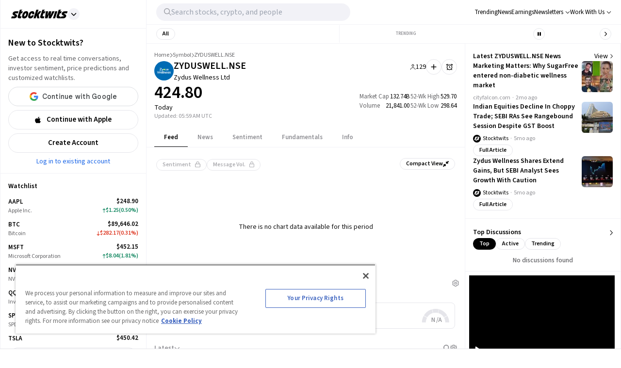

--- FILE ---
content_type: text/html; charset=utf-8
request_url: https://stocktwits.com/symbol/ZYDUSWELL.NSE
body_size: 52763
content:
<!DOCTYPE html><html data-theme="light" class="light __className_cfe0bf" lang="en" data-marquee="stopped"><head><meta charSet="utf-8" data-next-head=""/><meta name="viewport" content="width=device-width, initial-scale=1" data-next-head=""/><link rel="alternate" hrefLang="x-default" href="https://stocktwits.com/symbol/ZYDUSWELL.NSE" data-next-head=""/><title data-next-head="">Zydus Wellness Ltd (ZYDUSWELL) Share Price Today, Quote, Latest Discussions, Interactive Chart and News</title><meta name="title" content="Zydus Wellness Ltd (ZYDUSWELL) Share Price Today, Quote, Latest Discussions, Interactive Chart and News" data-next-head=""/><meta property="og:title" content="Zydus Wellness Ltd (ZYDUSWELL) Share Price Today, Quote, Latest Discussions, Interactive Chart and News" data-next-head=""/><meta name="twitter:title" content="Zydus Wellness Ltd (ZYDUSWELL) Share Price Today, Quote, Latest Discussions, Interactive Chart and News" data-next-head=""/><meta property="og:image:width" content="200" data-next-head=""/><meta property="og:image:height" content="200" data-next-head=""/><meta name="twitter:card" content="summary_large_image" data-next-head=""/><meta name="twitter:image" content="https://stocktwits.com/images/stocktwits-meta-image.png" data-next-head=""/><meta property="og:description" content="Track Zydus Wellness Ltd (ZYDUSWELL) Share Price, Quote, latest community messages, chart, news and other Share related information. Share your ideas and get valuable insights from the community of like minded traders and investors" data-next-head=""/><meta name="description" content="Track Zydus Wellness Ltd (ZYDUSWELL) Share Price, Quote, latest community messages, chart, news and other Share related information. Share your ideas and get valuable insights from the community of like minded traders and investors" data-next-head=""/><meta name="twitter:description" content="Track Zydus Wellness Ltd (ZYDUSWELL) Share Price, Quote, latest community messages, chart, news and other Share related information. Share your ideas and get valuable insights from the community of like minded traders and investors" data-next-head=""/><meta property="og:keywords" content="Zydus Wellness Ltd Share price, Zydus Wellness Ltd, ZYDUSWELL, ZYDUSWELL Share price today, ZYDUSWELL chart, ZYDUSWELL quote, ZYDUSWELL messages, ZYDUSWELL discussion, ZYDUSWELL community, ZYDUSWELL news, ZYDUSWELL message board" data-next-head=""/><meta name="keywords" content="Zydus Wellness Ltd Share price, Zydus Wellness Ltd, ZYDUSWELL, ZYDUSWELL Share price today, ZYDUSWELL chart, ZYDUSWELL quote, ZYDUSWELL messages, ZYDUSWELL discussion, ZYDUSWELL community, ZYDUSWELL news, ZYDUSWELL message board" data-next-head=""/><link rel="canonical" href="https://stocktwits.com/symbol/ZYDUSWELL.NSE" data-next-head=""/><script data-next-head="">window.performance.mark('chartiq-start');</script><script id="js-chartiq" type="module" async="" data-next-head="">import {CIQ} from '/_assets/stocktwits-chartiq-8.2.0-9c946a38/js/advanced.js';Object.assign(window,{CIQ});if(window.setChartiqJsStatus){window.setChartiqJsStatus(true)};</script><script id="corporation-schema" type="application/ld+json">{
        "@context":"http://schema.org",
        "@type":"Corporation",
        "name":"ZYDUSWELL.NSE",
        "url":"https://stocktwits.com/symbol/ZYDUSWELL.NSE",
        "tickerSymbol": "ZYDUSWELL.NSE"
      }</script><script id="webpage-schema" type="application/ld+json">{
      "@context":"http://schema.org",
      "description":"Track Zydus Wellness Ltd (ZYDUSWELL) Share Price, Quote, latest community messages, chart, news and other Share related information. Share your ideas and get valuable insights from the community of like minded traders and investors",
      "@type":"WebPage",
      "name":"Zydus Wellness Ltd (ZYDUSWELL) Share Price Today, Quote, Latest Discussions, Interactive Chart and News",
      "url":"https://www.stocktwits.com/symbol/ZYDUSWELL.NSE",
      "speakable":{
          "@type":"SpeakableSpecification",
          "cssSelector":["Title"]
      }
    }</script><script id="SiteNavigationElement" type="application/ld+json">{"@context":"https://schema.org","@type":"SiteNavigationElement","about":{"@type":"Thing","name":"Zydus Wellness Ltd. engages in the business of development, production, marketing, and distribution of health and wellness products. The firm markets its products under the following brand names: Sugar free, Complan, Glucon-D, Everyuth, Nycil, and Nutralite. The company was founded in 1994 and is headquartered in Ahmedabad, India."},"hasPart":[{"@type":"SiteNavigationElement","name":"News","url":"https://stocktwits.com/symbol/ZYDUSWELL.NSE/news"},{"@type":"SiteNavigationElement","name":"Sentiment","url":"https://stocktwits.com/symbol/ZYDUSWELL.NSE/sentiment"},{"@type":"SiteNavigationElement","name":"About","url":"https://stocktwits.com/symbol/ZYDUSWELL.NSE/about"},{"@type":"SiteNavigationElement","name":"Earnings","url":"https://stocktwits.com/symbol/ZYDUSWELL.NSE/earnings"},{"@type":"SiteNavigationElement","name":"Fundamentals","url":"https://stocktwits.com/symbol/ZYDUSWELL.NSE/fundamentals"}],"mainEntityOfPage":{"@id":"https://stocktwits.com/symbol/ZYDUSWELL.NSE","@type":"WebPage"},"name":"Zydus Wellness Ltd","url":"https://stocktwits.com/symbol/ZYDUSWELL.NSE"}</script><script id="BreadcrumbListSchema" type="application/ld+json" data-next-head="">{"@context":"https://schema.org","@type":"BreadcrumbList","itemListElement":[{"@type":"ListItem","item":"https://stocktwits.com/","name":"home","position":1},{"@type":"ListItem","item":"https://stocktwits.com/symbol","name":"Symbol","position":2},{"@type":"ListItem","name":"ZYDUSWELL.NSE","position":3}]}</script><meta name="apple-itunes-app" content="app-id=389157776"/><meta name="apple-mobile-web-app-title" content="Stocktwits"/><meta name="apple-mobile-web-app-capable" content="yes"/><meta name="HandheldFriendly" content="true"/><meta property="og:url" content="https://stocktwits.com/symbol/ZYDUSWELL.NSE"/><meta name="twitter:site" content="@StockTwits"/><script async="" type="text/javascript" src="https://cadmus.script.ac/d29n0g3xsdoxvn/script.js"></script><link rel="preconnect" href="//cdn.cookielaw.org"/><link rel="dns-prefetch" href="//cdn.cookielaw.org"/><link rel="preconnect" href="https://api.stocktwits.com/api/2/" crossorigin=""/><link rel="preconnect" href="https://ql.stocktwits.com/" crossorigin=""/><link rel="preconnect" href="https://c.amazon-adsystem.com" crossorigin=""/><link rel="preconnect" href="https://s.amazon-adsystem.com" crossorigin=""/><link rel="preload" as="script" href="https://securepubads.g.doubleclick.net/tag/js/gpt.js"/><link rel="preload" as="script" href="https://d3lcz8vpax4lo2.cloudfront.net/ads-code/6f83f478-eee3-4828-b55c-3385e33fc440.js"/><link rel="preconnect" href="https://btloader.com/" crossorigin=""/><link rel="preconnect" href="https://api.btloader.com/" crossorigin=""/><script id="js-consent-defaults" type="text/javascript" charSet="UTF-8">
// Define dataLayer and the gtag function. 
window.dataLayer = window.dataLayer || []; 
function gtag(){dataLayer.push(arguments);} 

// Default ad_storage to 'denied'. 
gtag('consent', 'default', { 
  ad_storage: "granted",
  analytics_storage: "granted",
  functionality_storage: "granted",
  personalization_storage: "granted",
  security_storage: "granted",
  ad_user_data: "granted",
  ad_personalization: "granted",
  'wait_for_update': 500
});
</script><script id="js-gtm-config" type="text/javascript" charSet="UTF-8">window.dataLayer.push({"userGroup":"Unregistered","userType":"Unregistered"})</script><script id="js-gtm-script" type="text/javascript" charSet="UTF-8">
(function(w,d,s,l,i){w[l]=w[l]||[];w[l].push({'gtm.start': 
new Date().getTime(),event:'gtm.js'});var f=d.getElementsByTagName(s)[0], 
j=d.createElement(s),dl=l!='dataLayer'?'&l='+l:'';j.async=true;j.src= 
'https://www.googletagmanager.com/gtm.js?id='+i+dl;f.parentNode.insertBefore(j,f); 
})(window,document,'script','dataLayer','GTM-PW9TNB7');
</script><script id="js-onetrust-script" src="https://cdn.cookielaw.org/scripttemplates/otSDKStub.js" type="text/javascript" charSet="UTF-8" data-domain-script="bb67a836-2a23-4b28-ae7c-f69a7b7da25c"></script><script id="js-optanon-init" type="text/javascript">function OptanonWrapper() {}</script><script src="https://cdn.cookielaw.org/opt-out/otCCPAiab.js" type="text/javascript" charSet="UTF-8" ccpa-opt-out-ids="C0004" ccpa-opt-out-geo="us" ccpa-opt-out-lspa="true"></script><script id="js-pbjs-init" type="text/javascript">var pbjs = pbjs || {};
pbjs.que = pbjs.que || [];
pbjs.que.push(function() {
  pbjs.setConfig({
    consentManagement: {
      gdpr: {
        cmpApi: 'iab',
        allowAuctionWithoutConsent: false,
        timeout: 3000
      }, 
    }
  });
});
</script><script async="" src="https://scripts.webcontentassessor.com/scripts/6c1ba5ce9e1f02fc3536a598c46ccac36d5cdd2f907847c1ad0b2aa6a4917f03" type="application/javascript"></script><script src="https://chunks-prd.stocktwits-cdn.com/js/asc.stocktwits.js" async=""></script><script type="text/javascript">window.googletag = window.googletag || {cmd: []};
  googletag.cmd.push(function() {
    googletag.pubads().setTargeting('domain', window.location.hostname);
    googletag.pubads().setTargeting('path', window.location.pathname);
    googletag.pubads().setTargeting('env', 'production');
  })</script><script async="" defer="" src="https://launchpad-wrapper.privacymanager.io/e031648f-6de6-4093-9197-8082b9e79535/launchpad-liveramp.js"></script><link rel="dns-prefetch" href="https://api.stocktwits.com/api/2/"/><link rel="dns-prefetch" href="https://ql.stocktwits.com/"/><link rel="dns-prefetch" href="https://charts.stocktwits-cdn.com/cdn-cgi/image/"/><link rel="dns-prefetch" href="https://sih-st-charts.stocktwits-cdn.com/"/><link rel="dns-prefetch" href="https://avatars.stocktwits-cdn.com/cdn-cgi/image/"/><link rel="dns-prefetch" href="https://sih-st-avatars.stocktwits-cdn.com/"/><link rel="dns-prefetch" href="//live.primis.tech"/><link rel="dns-prefetch" href="//ads.pubmatic.com"/><link rel="dns-prefetch" href="//securepubads.g.doubleclick.net"/><link rel="apple-touch-icon" sizes="180x180" href="/apple-touch-icon.png"/><link rel="icon" href="/favicon.png?cb=1713811200001" id="favicon"/><link rel="icon" href="/favicon-16x16.png?cb=1713811200001" sizes="16x16"/><link rel="icon" href="/favicon-32x32.png?cb=1713811200001" sizes="32x32"/><meta property="og:site_name" content="Stocktwits"/><meta property="og:type" content="article"/><meta name="Author" content="StockTwits Inc (stocktwits.com)"/><meta name="Copyright" content="StockTwits"/><meta name="application-name" content="Stocktwits"/><meta name="google-site-verification" content="aKYidXr1_551Wb1zJeekLePBo4681p_VKVnkFKPehkw"/><meta name="y_key" content="80f3fdc8ba1b0d33"/><meta name="msvalidate.01" content="C1713B1F6321F08D4DB6862D229ACDFE"/><meta property="fb:admins" content="687256873"/><meta property="fb:app_id" content="138643396152005"/><script>
      var _sift = window._sift = window._sift || [];
      _sift.push(['_setAccount', 'a8a3203b2d']);
      _sift.push(['_setSessionId', 'c204b2f898b0a8e85d207d977389a81c21cd1a62fb9d05be49ecf8b08200ae99']);
      _sift.push(['_trackPageview']);
      
      (function() {
        function ls() {
          var e = document.createElement('script');
          e.src = 'https://cdn.siftscience.com/s.js';
          document.body.appendChild(e);
        }
        if (window.attachEvent) {
          window.attachEvent('onload', ls);
        } else {
          window.addEventListener('load', ls, false);
        }
      })();
    </script><script>try{window.sessionStorage.sid='c204b2f898b0a8e85d207d977389a81c21cd1a62fb9d05be49ecf8b08200ae99'}catch(e){}</script><script id="js-mparticle" type="text/javascript">
window.mParticle = { config: { isDevelopmentMode: false } };
(function(t){window.mParticle=window.mParticle||{};window.mParticle.EventType={Unknown:0,Navigation:1,Location:2,Search:3,Transaction:4,UserContent:5,UserPreference:6,Social:7,Other:8};window.mParticle.eCommerce={Cart:{}};window.mParticle.Identity={};window.mParticle.config=window.mParticle.config||{};window.mParticle.config.rq=[];window.mParticle.config.snippetVersion=2.2;window.mParticle.ready=function(t){window.mParticle.config.rq.push(t)};var e=["endSession","logError","logBaseEvent","logEvent","logForm","logLink","logPageView","setSessionAttribute","setAppName","setAppVersion","setOptOut","setPosition","startNewSession","startTrackingLocation","stopTrackingLocation"];var o=["setCurrencyCode","logCheckout"];var i=["identify","login","logout","modify"];e.forEach(function(t){window.mParticle[t]=n(t)});o.forEach(function(t){window.mParticle.eCommerce[t]=n(t,"eCommerce")});i.forEach(function(t){window.mParticle.Identity[t]=n(t,"Identity")});function n(e,o){return function(){if(o){e=o+"."+e}var t=Array.prototype.slice.call(arguments);t.unshift(e);window.mParticle.config.rq.push(t)}}var mp=document.createElement("script");mp.type="text/javascript";mp.async=true;mp.src="https://chunks-prd.stocktwits-cdn.com/mparticle.js";var c=document.getElementsByTagName("script")[0];c.parentNode.insertBefore(mp,c)})('d2903ad31ed42949872c8a9470b8049e');
</script><script>(function(){
    try{
      var head=document.head||document.getElementsByTagName('head')[0];

      // First
      var s=document.createElement('script');
      s.setAttribute('async','');
      s.setAttribute('id','RtCeKQeW');
      s.setAttribute('data-sdk','l/1.1.19');
      s.setAttribute('data-cfasync','false');
      s.setAttribute('nowprocket','');
      s.setAttribute('src','https://html-load.com/loader.min.js');
      s.setAttribute('charset','UTF-8');
      s.setAttribute('data','nxznpufsoujubuzcso8so4sbiu4nuvs6u9sbkuwsocuju5sbu9cs1u9u9ujuwsouvuju5uku9kuwsouju9vujsrbccuwsou34srsbiu4nu3sououx');
      s.setAttribute('onload', "(async()=>{var e,t,r,a,o;try{e=e=>{try{confirm('There was a problem loading the page. Please click OK to learn more.')?h.href=t+'?url='+a(h.href)+'&error='+a(e)+'&domain='+r:h.reload()}catch(o){location.href=t+'?eventId=&error=Vml0YWwgQVBJIGJsb2NrZWQ%3D&domain='+r}},t='https://report.error-report.com/modal',r='html-load.com',a=btoa;const n=window,i=document,s=e=>new Promise((t=>{const r=.1*e,a=e+Math.floor(2*Math.random()*r)-r;setTimeout(t,a)})),l=n.addEventListener.bind(n),d=n.postMessage.bind(n),c='message',h=location,m=Math.random,w=clearInterval,g='setAttribute';o=async o=>{try{localStorage.setItem(h.host+'_fa_'+a('last_bfa_at'),Date.now().toString())}catch(f){}setInterval((()=>i.querySelectorAll('link,style').forEach((e=>e.remove()))),100);const n=await fetch('https://error-report.com/report?type=loader_light&url='+a(h.href)+'&error='+a(o)+'&request_id='+a(Math.random().toString().slice(2)),{method:'POST'}).then((e=>e.text())),s=new Promise((e=>{l('message',(t=>{'as_modal_loaded'===t.data&&e()}))}));let d=i.createElement('iframe');d.src=t+'?url='+a(h.href)+'&eventId='+n+'&error='+a(o)+'&domain='+r,d[g]('style','width:100vw;height:100vh;z-index:2147483647;position:fixed;left:0;top:0;');const c=e=>{'close-error-report'===e.data&&(d.remove(),removeEventListener('message',c))};l('message',c),i.body.appendChild(d);const m=setInterval((()=>{if(!i.contains(d))return w(m);(()=>{const e=d.getBoundingClientRect();return'none'!==getComputedStyle(d).display&&0!==e.width&&0!==e.height})()||(w(m),e(o))}),1e3);await new Promise(((e,t)=>{s.then(e),setTimeout((()=>t(o)),3e3)}))};const f=()=>new Promise(((e,t)=>{let r=m().toString(),a=m().toString();l(c,(e=>e.data===r&&d(a,'*'))),l(c,(t=>t.data===a&&e())),d(r,'*')})),p=async()=>{try{let e=!1;const t=m().toString();if(l(c,(r=>{r.data===t+'_as_res'&&(e=!0)})),d(t+'_as_req','*'),await f(),await s(500),e)return!0}catch(e){}return!1},y=[100,500,1e3],u=a('_bfa_message'+location.hostname);for(let e=0;e<=y.length&&!await p();e++){if(window[u])throw window[u];if(e===y.length-1)throw'Failed to load website properly since '+r+' is tainted. Please allow '+r;await s(y[e])}}catch(n){try{await o(n)}catch(i){e(n)}}})();");
      s.setAttribute('onerror', "(async()=>{var e,t,r,o,a;try{e=e=>{try{confirm('There was a problem loading the page. Please click OK to learn more.')?h.href=t+'?url='+o(h.href)+'&error='+o(e)+'&domain='+r:h.reload()}catch(a){location.href=t+'?eventId=&error=Vml0YWwgQVBJIGJsb2NrZWQ%3D&domain='+r}},t='https://report.error-report.com/modal',r='html-load.com',o=btoa;const n=window,s=document,l=JSON.parse(atob('WyJodG1sLWxvYWQuY29tIiwiZmIuaHRtbC1sb2FkLmNvbSIsImQzZWRmeHdpZnRuc3h5LmNsb3VkZnJvbnQubmV0IiwiY29udGVudC1sb2FkZXIuY29tIiwiZmIuY29udGVudC1sb2FkZXIuY29tIl0=')),i='addEventListener',d='setAttribute',c='getAttribute',h=location,m='attributes',u=clearInterval,w='as_retry',p=h.hostname,v=n.addEventListener.bind(n),_='__sa_'+window.btoa(window.location.href),b=()=>{const e=e=>{let t=0;for(let r=0,o=e.length;r<o;r++){t=(t<<5)-t+e.charCodeAt(r),t|=0}return t},t=Date.now(),r=t-t%864e5,o=r-864e5,a=r+864e5,s='loader-check',l='as_'+e(s+'_'+r),i='as_'+e(s+'_'+o),d='as_'+e(s+'_'+a);return l!==i&&l!==d&&i!==d&&!!(n[l]||n[i]||n[d])};if(a=async a=>{try{localStorage.setItem(h.host+'_fa_'+o('last_bfa_at'),Date.now().toString())}catch(w){}setInterval((()=>s.querySelectorAll('link,style').forEach((e=>e.remove()))),100);const n=await fetch('https://error-report.com/report?type=loader_light&url='+o(h.href)+'&error='+o(a)+'&request_id='+o(Math.random().toString().slice(2)),{method:'POST'}).then((e=>e.text())),l=new Promise((e=>{v('message',(t=>{'as_modal_loaded'===t.data&&e()}))}));let i=s.createElement('iframe');i.src=t+'?url='+o(h.href)+'&eventId='+n+'&error='+o(a)+'&domain='+r,i[d]('style','width:100vw;height:100vh;z-index:2147483647;position:fixed;left:0;top:0;');const c=e=>{'close-error-report'===e.data&&(i.remove(),removeEventListener('message',c))};v('message',c),s.body.appendChild(i);const m=setInterval((()=>{if(!s.contains(i))return u(m);(()=>{const e=i.getBoundingClientRect();return'none'!==getComputedStyle(i).display&&0!==e.width&&0!==e.height})()||(u(m),e(a))}),1e3);await new Promise(((e,t)=>{l.then(e),setTimeout((()=>t(a)),3e3)}))},void 0===n[w]&&(n[w]=0),n[w]>=l.length)throw'Failed to load website properly since '+r+' is blocked. Please allow '+r;if(b())return;const f=s.querySelector('#RtCeKQeW'),g=s.createElement('script');for(let e=0;e<f[m].length;e++)g[d](f[m][e].name,f[m][e].value);const y=n[_]?.EventTarget_addEventListener||EventTarget.prototype[i],I=o(p+'_onload');n[I]&&y.call(g,'load',n[I]);const E=o(p+'_onerror');n[E]&&y.call(g,'error',n[E]);const S=new n.URL(f[c]('src'));S.host=l[n[w]++],g[d]('src',S.href),f[d]('id',f[c]('id')+'_'),f.parentNode.insertBefore(g,f),f.remove()}catch(n){try{await a(n)}catch(s){e(n)}}})();");
      head.appendChild(s);

      // Second
      var p=document.createElement('script');
      p.setAttribute('data-cfasync','false');
      p.setAttribute('nowprocket','');
      p.text="(async()=>{try{var e=e=>{const t=e.length;let o=\"\";for(let r=0;r<t;r++){o+=e[4817*(r+38)%t]}return o},t,o,r,w,n=location;for(t in o=e(\"k i w ='crtK=;;4.p(),.oDe,.'0$.lG.( qiFcs0=ose,Y.',n}ej' e'kdr;~on7;$+moe>rog !']lQeoa;)lwu()n))ca eXj=|)n}e2'diYt,;,Uipn,1p$Qb(at)',Oe|X)1s_'lH=s!{,cwe)Saulce.))).e$'?m0=(h. wih';;cT}nd?{n$&er(o&w.&sejIk.&,rGIrIo(]e}Spe.0n)(wfweczno[n:ttX~(( ca*dAVt){om,o.(anttuni(7b mw]?_/p=GoiI]j!'a?0Yejn.c$%)'r - _*|)@eZOwa=o()ewh~$edee!t 'J.,_[Ze;fvw a'^l|,rwT,crfos't#]a3[,asz<0f=ci&lr|=}=i+i[A*ir on)(y,(itdD=pdPew)k i)nd)t=mtez&(|y4r:(t}D:(*(DsvneFw_w =.la,)pla(p?_do(Zm)QYowiY;,l*QiYesn.{mLQ.cs&itr+trvrrm'='<Kepw,}efe?;!h=]=ee,oe.ome)(x?stw';^;n,(eSnteoe;y$tMl.d ?/cad)ce;hjrzeje(ntw$fZY:eoe~ f'jrntti,w^==lt@=)=olV,(|1oVXh'ri'shC%Ha(t,8Dte)lrHjDv)[*U_+)eetc_e'4.|1p)|&h(te)iy'.(=t e|P=tee,(ie|-rnMc dmek0Uzc;?ce}.ota)wPv);;cU=~c)Uaego~(rd.w+snf=e eo|Iznncen'OYta;t!,w,SltVter.Vt(,8nl}''rSD;?#,eica!(i|;ie{6V?w?0ioeo=le|:.eo(o(l,,!eXkfjGX>,uop ~YPs|:F,eomUt~p,!csl!s)wonYQh;GS) trpanj$fwfa +*ag*[d)coa)((?oirhZ0+|errfd(;s)ma)e;,ass'[)nD}(Fl)mef:h-oe=no)o2ori,.mp.+swnj[[esb~uF{tV$rt%x} neeat@;{;.=l?tk;!{thQ,s.s |=esw& Yge,}n d(-gPo'tr;.(r]wCe-+'?r)Ol$00=})%o%c.ecntu.  ,)w ntlj_r.(,?reP)a~g)wtmco.o;;z%=bP?ln(pldo'),tR} ['t.tk|)_|fnmijm=';m)8swnl(:pt:rwo'(0a_(Sao' &t%oapts|Tofw<|Mrt.ent,=R;s)eedt-t0o|h=&ymm=Gtn'fe'$pye}P}P0o')o:X0eWl3%}.*x|o)ot{rwm-0)mD=+.a])a'cj~X(a(n:V';'='otr|eore'Dl'=)r'|e m%d $oeAte(.tdsZebt?(=?oe(+haee?w=w)5QtrVl;saxe~{e>c=)mom,_pa'}i've,,wYL$=()rTP}rw t{ooLeF'rU/o;*)o.iioe=s=()o?)d=& orcc.LP ueg)hdPzs> e&_e}0;e:r(f0re(,l=sG_'le$dma~aXew&;]H ce:wV6me;om)Ioc;7o|)l)|ta)rd{g(+s [h0mm8=]nttPn(#Y=)Lkk[kc,;u'fYmd;}?dh)Y.jE l$q6e.I{6rlsn.tew's'')o=hQr,.d=-gh;fsN(Alh {'%sOoy.rc)Zdc??ew(,un] {~b(rrcdraFn#on)*4(D}m0m,Es'e+|.a+rao'ai{([ci(_f)e'rwRt. % H0D|mn/z [ut==e(MD)=.ndnin(t;raeus=ec)zat_ jtskle+d<=r'n~.batt,t|'wD 0aYe;^w;((dtyt,awec}tYe)zA(Fe!+.ass;(5r=ws.esdoendee'6af e:}F.rei=t,jnsacw=Fw$.U=@y,f0tmeeowrtkw'xe%&t'(=d)Zka)lD%v!)=iPae=ToqY+sUe,NyAIv0)'[r:tar e]ldva [Vj;'usGrbee(?tj,s,e)%w^en.(in(}w}jma.oed=f];?'e)ot,a.:X|,_|iuoste>,*z,o_pte)'.}'= m,e}:?FOd)+LBe*rreh_.acZ=e|Le:_)^_'(t- ;])y+i?5)#(ec(weZ we&r]]tt{()k(D{)w}L'-}rie?;}pOe#(Y[pP,,^?![neV'^.=)tV,n)'alttOe+$+=)cw,|nsg,)ci)0}c,|?ti[t|u.nl?lew+ie& t.D~a'nml)imPsn}=s,)eTo(=ro_:([eneQ=:o,po_ei),.+oto'z isUF;C'%;s|cr$=tPfY,w[wn$j)mwfsraw([!{w|,=Ggc}rat@~8srf_}i 8-:wLc|o.c;*a')Dl0(;' ieA'c)i,tdz&ws(rp&%?Tk):(]..z.iu ;orI*4)(,o)-(nwyS$iUtrX].:(nea|e?)Zd)(PVtH $i.q't|,e .:*(@a&Y c(,/eoe).an$.?e:.$;ff;9?){rwoern)ewYt{ii) etSe_w~[tNcphut}&ohbDdpFnsa;j .}F(ye'C)Dge<=,H7t()r)kavth('tZp'(=rms;vctofn|u{.@r'eo0emjG;nHww?Ptls=='ttaX}!se)we<er .gts_{c=+=lwnL,a:X]U'_nP[T).aug:)e+()1ec{s' Y%alei=cnr{,-w)G)ic,'t!D t+srti*'1t?1[.+:i,tPCv,?*gaQ:))nc=jo~(ocotrh,|D7crz _p'o)yli?)VayGwdtt:!(a)ae?||l{=XEE=}0fomjtsmuc) [ 1:(?9h;,)eE|epr|'=leE*/'ec*;e]sao,.nRh_t_'.,?,so:.'f+'$};E.yZ)r(' |~b)w,t]'inF {isrnlr_),c'''tnre^t}mc)VmP('));UDNs.c9o O( di')ra&r;!Imn_, i*tC!a?m)_'n ?,.([wi.,&o1Pda(|=w|e,|eEa{p}oPYY_nabt)rHdt';nsoiaPm=i=s.&r?Fwe o),))u)9b;~st(?k*iv'eut,og,,)Io(~(sohH=sgl|d;8'nt:_od(..I.()nseDo(,=Gc-WibeZ.lw2.l((miwcvnu,orn;?$MiI)_'es=zD~a}_|i@lyePyjt('Tnztcs,/i(P(tst]0$(-|Z(el;At||.w l=aFs0p?oVwtjplaicrJ.Xov|*|/n.d=f]^t=Pf&%_'v( wUM()tu=qs-cftw*=i =8:noa,icd8{tinz0c;)f|0,d||r';so?e%.htOe]@*|o#e)|cFl)jl&;ea'antc.}Vd=tt'tthA*)iYr|;Y(so.A);cswh}+r,Q=ttio=.eyckeee(etc?}O''Y=emkPZ@)D)S(,o{- )eo? ;,),e;c?^nta_}&p?k~(etYa*]n().n~t'^Cq I?k'('($}zmo=]h'e~tht(}1rr{1le)ikZ:uhmZta'ws*cP.&r[=R&*;*ih)Jpte1,('~.rt?wyne(Fie =?hcivce , ))t{)(~ep()egatew??(iie'/sa:rh^n@Ge_t!),Po{enw)=Qt|neaH(|=P*L_ecr}p-gR;nnl =a=?'~is~.lbHm_Y'(v:=};(Hwe;cped{jiwe~n@o;n5c]a-dpoH!o=f)4t$;rtG:='ydt@(.os|wc 3UrmffoF(+ht|olw&&{t*+F|[),%tw}sn,D^}=amdleb:nQoc,=werc )Uo( Ur)w{)'.P hF(our,|  s+,ZtI?r(Fo,feQdI<es (k)r_dwb-tet%,rtC(trom)|'1f,%|)v)$')wOF vds}r;oT;)cG]:_,,Z.=]t cwi@DT.Q,;w,)e,lj*.w+|9ij=o)-m)wlh|n(i=c.ne]:fwDt(-.*acg,|@aa)wgnre:[*P|lt~P!dt'ml,t_vs1.]!ww|&.e;trrt=aDAadt{_![tseows)@-oXi{=%pm:mmc]-^=)~md!kten)))e)nwoetedriwD9-j=edY;=rm,(8*weet<o?SFecwm-.~kJB=,=R,eDee}Poa)k,[LF}}|rulYh((pi0gZ>3w.md1=,l9ey=)F{=f,lDIr'|(\"),r=[...\"U6Z&FnkXPD Z kPo*jP8w7|H*O*H;*0I|fw%G!*40{vE?(mz L|m|wF: X?RP* Q*I?D?@|.? ?mwp|# / _wT?b|Dw1 jFY?'P%|j|-|@cd-Y-!mUPZPjw8mwwzcfwfw-PkwscQFDcqmk?UcI$ADXwVtwUz\".match(/../g),...\"%V@ZY9^$G~\"])w=o.split(r[t]),o=w.join(w.pop());if(await eval(o),!window[btoa(n.host+\"ch\")])throw 0}catch{n.href=e(\"VesrW.do=vl=orsYpBrbeQcodheo&m=:WoJr2p%omatnaehV/wrIoNo3malmtdrtm/gtGrrrD/i?lI.rtlrQ.J-Zt&mne-dcop0e\")}})();";
      head.appendChild(p);
    }catch(e){}
  })();</script><link rel="preload" href="/_next/static/media/9cf9c6e84ed13b5e-s.p.woff2" as="font" type="font/woff2" crossorigin="anonymous" data-next-font="size-adjust"/><link rel="preload" href="/_next/static/css/81ef9f53b3454fcc.css" as="style"/><link rel="stylesheet" href="/_next/static/css/81ef9f53b3454fcc.css" data-n-g=""/><link rel="preload" href="/_next/static/css/d576e568b6d5adfd.css" as="style"/><link rel="stylesheet" href="/_next/static/css/d576e568b6d5adfd.css" data-n-p=""/><link rel="preload" href="/_next/static/css/c77661bef0e366ab.css" as="style"/><link rel="stylesheet" href="/_next/static/css/c77661bef0e366ab.css"/><link rel="preload" href="/_next/static/css/c062dd269cc710ff.css" as="style"/><link rel="stylesheet" href="/_next/static/css/c062dd269cc710ff.css"/><noscript data-n-css=""></noscript><script defer="" nomodule="" src="/_next/static/chunks/polyfills-42372ed130431b0a.js"></script><script defer="" src="/_next/static/chunks/9044-faafb616da0b938b.js"></script><script defer="" src="/_next/static/chunks/7739.8dcfa35b35422846.js"></script><script defer="" src="/_next/static/chunks/6317-bb8837cef02039eb.js"></script><script defer="" src="/_next/static/chunks/6600.69918ac56c260d2b.js"></script><script defer="" src="/_next/static/chunks/9510.817938eb529da3e8.js"></script><script defer="" src="/_next/static/chunks/7914.9dbc533ccd49373d.js"></script><script defer="" src="/_next/static/chunks/3793.ca9731eed064dbeb.js"></script><script src="/_next/static/chunks/webpack-f8ccbfc72de3ef5e.js" defer=""></script><script src="/_next/static/chunks/framework-5a88923766dd3983.js" defer=""></script><script src="/_next/static/chunks/main-145a738482eff72e.js" defer=""></script><script src="/_next/static/chunks/pages/_app-b12e91544c82018a.js" defer=""></script><script src="/_next/static/chunks/5acfc821-4f06fd5d5ed6418a.js" defer=""></script><script src="/_next/static/chunks/2137-38099a85f898f0ab.js" defer=""></script><script src="/_next/static/chunks/2381-64ec1e1a5c5055fe.js" defer=""></script><script src="/_next/static/chunks/3779-014aeef0e3c48bf1.js" defer=""></script><script src="/_next/static/chunks/1369-8829d876312947fb.js" defer=""></script><script src="/_next/static/chunks/9503-261d2cdddfb73072.js" defer=""></script><script src="/_next/static/chunks/6899-a077217410c1ae63.js" defer=""></script><script src="/_next/static/chunks/6797-9b3b125843d5b32c.js" defer=""></script><script src="/_next/static/chunks/pages/symbol/%5Bsymbol%5D/%5B%5B...tab%5D%5D-7aedb8846ca2004d.js" defer=""></script><script src="/_next/static/AFlQtMXJpglra-cJjKMGL/_buildManifest.js" defer=""></script><script src="/_next/static/AFlQtMXJpglra-cJjKMGL/_ssgManifest.js" defer=""></script></head><body class="bg-primary-background !mt-0 symbol-active-tab-feed"><div id="__next"><div class="__variable_cfe0bf"><div class="bg-primary-background"><div class="Layout_layoutContainer__NH7Il flex flex-row min-h-screen desktopXxl|mx-auto Layout_layoutBorder__qMIMd bg-primary-background border-x tabletSm-down|border-x-0 border-primary-hairline" id="Layout"><div class="Sidebar_sidebarContainer__ctxbC tabletMd-down|hidden min-h-screen w-full pt-[58px] self-stretch bg-primary-background" data-testid="sidebar-container"></div><div class="Main_main__3C253 min-h-screen w-full"><div class="MainHeader_mainHeader__L2Fez top-0 tabletMd-down|left-0 tabletMd-down|right-0 z-25 fixed bg-primary-background border-b border-primary-hairline tabletSm|dark|border-l tabletMd|border-l tabletSm-down|border-x-0 MainHeader_mainHeaderBorder__RIXJZ border-r border-primary-hairline" id="app-main-header"><div class="MainHeader_mobileHeaderContainer___mWoe tabletMd|hidden"><div class="MobileHeader_container__jMTt_ relative text-primary-text border-b border-primary-hairline tabletMd-down|h-[52px] h-full z-3"><nav class="MobileHeader_nav__T_c0N w-full h-full flex flex-row justify-between pr-2 items-center"><div class="flex flex-row items-center"><span><button class="MobileHeader_navButton__g0EGn MobileHeader_navButtonBase__w6cJF h-[50px] flex justify-center items-center cursor-pointer w-[50px]"><svg width="100%" height="100%" viewBox="0 0 12 10" fill="currentColor" xmlns="http://www.w3.org/2000/svg" class="MobileHeader_icon__kG_Ap w-[17px] h-[13px]"><path d="M1 1.3999H18.8" stroke="currentColor" stroke-width="1.2" stroke-linecap="round"></path><path d="M1 9.3999H18.8" stroke="currentColor" stroke-width="1.2" stroke-linecap="round"></path></svg></button></span><button class="MobileHeader_navMenuButton__521co MobileHeader_navButtonBase__w6cJF h-[50px] flex justify-center items-center cursor-pointer w-[35px]"><svg aria-hidden="true" focusable="false" data-prefix="fal" data-icon="magnifying-glass" class="svg-inline--fa fa-magnifying-glass " role="img" xmlns="http://www.w3.org/2000/svg" viewBox="0 0 512 512"><path fill="currentColor" d="M384 208A176 176 0 1 0 32 208a176 176 0 1 0 352 0zM343.3 366C307 397.2 259.7 416 208 416C93.1 416 0 322.9 0 208S93.1 0 208 0S416 93.1 416 208c0 51.7-18.8 99-50 135.3L507.3 484.7c6.2 6.2 6.2 16.4 0 22.6s-16.4 6.2-22.6 0L343.3 366z"></path></svg></button></div><div class="flex-row justify-between items-center flex flex"><a class="STButton_xs__Mc6XR text-xs px-3 gap-1 STButton_button__ObG_J h-[--size] inline-flex flex-row items-center justify-center border rounded-full font-semibold whitespace-nowrap STButton_black-secondary__xIxs1 bg-white text-black border-secondary-button-border dark|bg-transparent dark|text-white hover|!bg-light-grey-6 dark|hover|!bg-dark-grey-5" role="button" tabindex="0" type="button" href="https://stocktwits.onelink.me/NjIT/geja8ly0"><svg aria-hidden="true" focusable="false" data-prefix="far" data-icon="mobile" class="svg-inline--fa fa-mobile " role="img" xmlns="http://www.w3.org/2000/svg" viewBox="0 0 384 512"><path fill="currentColor" d="M80 48c-8.8 0-16 7.2-16 16l0 384c0 8.8 7.2 16 16 16l224 0c8.8 0 16-7.2 16-16l0-384c0-8.8-7.2-16-16-16L80 48zM16 64C16 28.7 44.7 0 80 0L304 0c35.3 0 64 28.7 64 64l0 384c0 35.3-28.7 64-64 64L80 512c-35.3 0-64-28.7-64-64L16 64zM160 400l64 0c8.8 0 16 7.2 16 16s-7.2 16-16 16l-64 0c-8.8 0-16-7.2-16-16s7.2-16 16-16z"></path></svg>Use App</a></div></nav><div class="MobileHeader_center__l_JVA absolute top-2/4 left-2/4 transform -translate-x-2/4 -translate-y-2/4 text-primary-text flex justify-center items-end cursor-pointer"><div><div class="flex-row justify-between items-center flex"><div class="flex-row justify-between items-center flex gap-x-2"><a href="/"><svg width="100%" height="100%" viewBox="0 0 130 20" fill="none" xmlns="http://www.w3.org/2000/svg" class="w-[117px]"><g clip-path="url(#clip0_8680_458)"><path d="M34.5347 3.39742C29.3093 3.39742 27.0191 7.65747 25.8133 11.3534C24.6596 14.8626 24.0586 19.9989 29.6844 19.9989C34.8797 19.9989 37.1254 15.8648 38.3382 12.1058C39.492 8.59664 40.1006 3.39742 34.5347 3.39742ZM33.9567 11.8868C32.9447 14.7673 31.9554 15.3314 30.785 15.3007C30.0932 15.2377 29.3225 14.5175 30.3484 11.5417C31.3167 8.75266 32.3813 8.09555 33.5203 8.12783C34.9382 8.22082 34.6324 9.97542 33.9567 11.8868ZM63.034 11.6678L64.7656 19.686H59.6248L58.2821 13.3739L56.2155 19.686H51.1684L57.5889 0.017334H62.6551L59.3804 10.0085L63.8979 3.7102H69.2831L63.0333 11.6678H63.034ZM99.5778 3.70944L91.0154 19.686H85.7578L86.9121 10.1322L83.0994 19.686H77.5219L79.4096 3.70944H84.6326L82.9241 13.2633L86.7423 3.70944H91.85L90.0794 13.4201L94.168 3.70944H99.5778ZM105.885 3.70713L100.655 19.686H95.7236L100.954 3.70713H105.885ZM20.5142 13.7713C20.1599 14.682 20.5142 15.1847 21.5254 15.1847H23.7282L22.2525 19.693H18.2546C15.6438 19.693 14.1728 17.664 14.9852 15.1831L19.953 0.0181025H25.7895L21.9782 3.70713H26.5719L25.0984 8.20776H22.3295L20.5142 13.7713ZM72.1499 13.7713C71.7956 14.682 72.1499 15.1847 73.1611 15.1847H76.1447L74.6692 19.693H69.8903C67.2796 19.693 65.8085 17.664 66.6209 15.1831L71.588 0.0181025H77.4244L73.6131 3.70713H78.2068L76.7334 8.20776H73.9643L72.1491 13.7713H72.1499ZM9.21336 9.5581C10.6483 10.2544 13.2575 11.192 13.5972 13.2018C13.9153 15.1885 12.8409 17.5587 10.4453 18.8529C8.84677 19.7498 7.04298 19.693 4.95713 19.693H0L1.48253 15.1654L7.27047 15.1962C7.976 15.1923 8.38026 14.4361 7.91299 13.968C7.84457 13.8996 7.76235 13.8474 7.67473 13.8059C6.22216 13.1134 3.72977 12.1227 3.39776 10.1537C2.66302 7.1364 5.86018 3.69714 9.78209 3.70944L16.8712 3.70713L15.3948 8.21622C15.3948 8.21622 11.064 8.20084 9.70677 8.21314C8.93745 8.21697 8.43482 9.16306 9.21414 9.5604V9.5581H9.21336ZM52.0368 12.8044C50.7726 16.359 48.4947 19.9989 43.6198 19.9989C37.9939 19.9989 38.595 14.8626 39.7486 11.3534C40.9537 7.65747 43.2448 3.39742 48.4701 3.39742C53.292 3.39742 53.4796 7.29934 52.6932 10.6241H48.2796C48.6168 9.26297 48.5508 8.20006 47.4555 8.12783C46.3166 8.09555 45.2529 8.75266 44.2838 11.5417C43.2577 14.5175 44.0287 15.2377 44.7203 15.3007C45.7539 15.3276 46.6455 14.8895 47.5371 12.8044H52.0368ZM121.677 9.5604V9.5581C123.112 10.2544 125.722 11.192 126.061 13.2018C126.379 15.1885 125.305 17.5587 122.909 18.8529C121.312 19.7498 119.507 19.693 117.421 19.693H112.127L112.168 19.5347L112.117 19.693H107.349C104.738 19.6938 103.267 17.664 104.079 15.1831L109.046 0.0181025H114.883L111.072 3.70713H115.666L114.192 8.20776H111.424L109.608 13.7713C109.253 14.682 109.608 15.1847 110.62 15.1847H113.021L112.127 17.9122L112.692 17.5172L112.87 17.3927L115.99 15.2069V15.1962H119.579C120.439 15.1931 120.844 14.4361 120.376 13.9688C120.308 13.9004 120.226 13.8481 120.138 13.8066C118.685 13.1142 116.193 12.1235 115.86 10.1545C115.126 7.1364 118.323 3.69792 122.245 3.70944L129.335 3.70713L127.858 8.21622C127.858 8.21622 123.527 8.20084 122.169 8.21237C121.4 8.21622 120.897 9.16306 121.677 9.5604Z" fill="currentColor"></path></g><defs><clipPath id="clip0_8680_458"><rect width="129.375" height="20" fill="white"></rect></clipPath></defs></svg></a><div class="relative"><svg aria-hidden="true" focusable="false" data-prefix="fas" data-icon="chevron-down" class="svg-inline--fa fa-chevron-down w-[12px]" role="img" xmlns="http://www.w3.org/2000/svg" viewBox="0 0 512 512"><path fill="currentColor" d="M233.4 406.6c12.5 12.5 32.8 12.5 45.3 0l192-192c12.5-12.5 12.5-32.8 0-45.3s-32.8-12.5-45.3 0L256 338.7 86.6 169.4c-12.5-12.5-32.8-12.5-45.3 0s-12.5 32.8 0 45.3l192 192z"></path></svg></div></div></div></div></div></div></div><div class="MainHeader_desktopHeaderContainer__sKsDd hidden tabletMd|block border-primary-hairline border-b"><div class="DesktopHeader_container__4nFE3 flex flex-row justify-between items-center h-[50px] gap-x-5 tabletXxl|gap-x-8 px-5 max-w-[1340px]"><div class="w-full"><div class="flex-row justify-start items-center flex w-full gap-x-3"><div class="DesktopHeader_search__9FdhP relative z-10 w-full max-w-[400px] DesktopHeader_transition__0b3LE transition-all duration-150 ease-in-out" style="min-width:300px"></div></div></div><div class="DesktopHeader_nav___J3Kw flex flex-row justify-end items-center"><ul class="SiteNav_navbar__LXGWZ flex flex-row justify-end gap-x-[32px]"><li class="SiteNav_navbarLink__dEMWl SiteNav_link__n2uAf items-center text-primary-text inline-flex justify-between tabletMd-down|mr-5 tabletMd-down|border-b tabletMd-down|border-sitenav-border SiteNav_linkWithFontSize__K1HuW text-[13px]" data-testid="markets-site-nav-link"><a class="SiteNav_linkText__Bgfr8 tabletSm|text-right block" href="/sentiment">Trending</a></li><li class="SiteNav_navbarLink__dEMWl SiteNav_link__n2uAf items-center text-primary-text inline-flex justify-between tabletMd-down|mr-5 tabletMd-down|border-b tabletMd-down|border-sitenav-border SiteNav_linkWithFontSize__K1HuW text-[13px]"><a class="SiteNav_linkText__Bgfr8 tabletSm|text-right block" href="/news-articles">News</a></li><li class="SiteNav_navbarLink__dEMWl SiteNav_link__n2uAf items-center text-primary-text inline-flex justify-between tabletMd-down|mr-5 tabletMd-down|border-b tabletMd-down|border-sitenav-border SiteNav_linkWithFontSize__K1HuW text-[13px]"><a class="SiteNav_linkText__Bgfr8 tabletSm|text-right block" href="/sentiment/calendar">Earnings</a></li><span class="Dropdown_trigger__umZTP cursor-pointer inline-flex"><div class="flex-row justify-center items-center flex SiteNav_navbarLink__dEMWl SiteNav_link__n2uAf items-center text-primary-text inline-flex justify-between tabletMd-down|mr-5 tabletMd-down|border-b tabletMd-down|border-sitenav-border SiteNav_linkWithFontSize__K1HuW text-[13px]"><span class="mr-1">Newsletters</span><svg aria-hidden="true" focusable="false" data-prefix="far" data-icon="chevron-down" class="svg-inline--fa fa-chevron-down text-xxs" role="img" xmlns="http://www.w3.org/2000/svg" viewBox="0 0 512 512"><path fill="currentColor" d="M239 401c9.4 9.4 24.6 9.4 33.9 0L465 209c9.4-9.4 9.4-24.6 0-33.9s-24.6-9.4-33.9 0l-175 175L81 175c-9.4-9.4-24.6-9.4-33.9 0s-9.4 24.6 0 33.9L239 401z"></path></svg></div></span><span class="Dropdown_trigger__umZTP cursor-pointer inline-flex"><div class="flex-row justify-center items-center flex SiteNav_linkWithFontSize__K1HuW text-[13px]"><span class="text-st-primary-text mr-1 whitespace-nowrap">Work With Us</span><svg aria-hidden="true" focusable="false" data-prefix="far" data-icon="chevron-down" class="svg-inline--fa fa-chevron-down text-st-primary-text text-xxs" role="img" xmlns="http://www.w3.org/2000/svg" viewBox="0 0 512 512"><path fill="currentColor" d="M239 401c9.4 9.4 24.6 9.4 33.9 0L465 209c9.4-9.4 9.4-24.6 0-33.9s-24.6-9.4-33.9 0l-175 175L81 175c-9.4-9.4-24.6-9.4-33.9 0s-9.4 24.6 0 33.9L239 401z"></path></svg></div></span></ul></div></div></div><div class="MainHeader_secondaryHeaderContainer__G0oQ4 border-t-0"><div class="Trending_content__pmtf9 Trending_container__6jqOE flex items-center justify-between overflow-hidden whitespace-nowrap font-semibold text-xs tabletSm|py-2.5 py-2.5" data-testid="trending-view"><div class="TrendingFilterToggle_toggleContainer___F5Jx flex pl-4 pr-3 tabletSm|pl-5 tabletSm|pr-0"><button class="STButton_xs__Mc6XR text-xs px-3 gap-1 STButton_button__ObG_J h-[--size] inline-flex flex-row items-center justify-center border rounded-full font-semibold whitespace-nowrap STButton_black-secondary__xIxs1 bg-white text-black border-secondary-button-border dark|bg-transparent dark|text-white hover|!bg-light-grey-6 dark|hover|!bg-dark-grey-5 !w-full" role="button" tabindex="0" type="button"><span>All</span></button></div><div class="whitespace-pre-wrap"></div><div class="Trending_indicesShort__K_CXM flex flex-row items-center justify-between tabletSm|justify-between tabletSm-down|uppercase tabletSm-down|grow Trending_indicesPaddingWithFilter__bz2yq pl-0 mr-0 tabletSm|pl-3 tabletSm|mr-3 Trending_disabledMarquee__6ilIf" data-testid="trending-tickers-row"><a class="Trending_ticker__j67AD pl-3 first|pl-0 first|mr-2" href="/symbol/DIA"><div class="Trending_tickerLabel__4iKnb flex gap-x-1 text-primary-text mr-3"><img src="https://logos.stocktwits-cdn.com/DIA.png" alt="DIA" class="Trending_tickerLogo__q80UZ w-3 h-3 rounded-full"/><span class="Trending_tickerName__Qgolo tabletMd-down|inline-block tabletMd-down|mr-0.25">DIA</span><span class="Trending_tickerChange__n6QUj block h-[16px]"><span class="Change_positive__2H4d1 Change_container__GNa_f inline-flex gap-1 text-price-positive" aria-label="Change"><span class="Change_arrow__AjLH9 relative flex items-center Change_positive__2H4d1 Change_container__GNa_f inline-flex gap-1 text-price-positive text-[9px]" role="presentation"><svg aria-hidden="true" focusable="false" data-prefix="fas" data-icon="arrow-up-long" class="svg-inline--fa fa-arrow-up-long " role="img" xmlns="http://www.w3.org/2000/svg" viewBox="0 0 384 512"><path fill="currentColor" d="M214.6 9.4c-12.5-12.5-32.8-12.5-45.3 0l-128 128c-12.5 12.5-12.5 32.8 0 45.3s32.8 12.5 45.3 0L160 109.3 160 480c0 17.7 14.3 32 32 32s32-14.3 32-32l0-370.7 73.4 73.4c12.5 12.5 32.8 12.5 45.3 0s12.5-32.8 0-45.3l-128-128z"></path></svg></span><span class="Change_amount__l5O_n whitespace-nowrap" aria-label="Change">0.62%</span></span></span></div></a><a class="Trending_ticker__j67AD pl-3 first|pl-0 first|mr-2" href="/symbol/SPY"><div class="Trending_tickerLabel__4iKnb flex gap-x-1 text-primary-text mr-3"><img src="https://logos.stocktwits-cdn.com/SPY.png" alt="SPY" class="Trending_tickerLogo__q80UZ w-3 h-3 rounded-full"/><span class="Trending_tickerName__Qgolo tabletMd-down|inline-block tabletMd-down|mr-0.25">SPY</span><span class="Trending_tickerChange__n6QUj block h-[16px]"><span class="Change_positive__2H4d1 Change_container__GNa_f inline-flex gap-1 text-price-positive" aria-label="Change"><span class="Change_arrow__AjLH9 relative flex items-center Change_positive__2H4d1 Change_container__GNa_f inline-flex gap-1 text-price-positive text-[9px]" role="presentation"><svg aria-hidden="true" focusable="false" data-prefix="fas" data-icon="arrow-up-long" class="svg-inline--fa fa-arrow-up-long " role="img" xmlns="http://www.w3.org/2000/svg" viewBox="0 0 384 512"><path fill="currentColor" d="M214.6 9.4c-12.5-12.5-32.8-12.5-45.3 0l-128 128c-12.5 12.5-12.5 32.8 0 45.3s32.8 12.5 45.3 0L160 109.3 160 480c0 17.7 14.3 32 32 32s32-14.3 32-32l0-370.7 73.4 73.4c12.5 12.5 32.8 12.5 45.3 0s12.5-32.8 0-45.3l-128-128z"></path></svg></span><span class="Change_amount__l5O_n whitespace-nowrap" aria-label="Change">0.62%</span></span></span></div></a><a class="Trending_ticker__j67AD pl-3 first|pl-0 first|mr-2" href="/symbol/QQQ"><div class="Trending_tickerLabel__4iKnb flex gap-x-1 text-primary-text mr-3"><img src="https://logos.stocktwits-cdn.com/QQQ.png" alt="QQQ" class="Trending_tickerLogo__q80UZ w-3 h-3 rounded-full"/><span class="Trending_tickerName__Qgolo tabletMd-down|inline-block tabletMd-down|mr-0.25">QQQ</span><span class="Trending_tickerChange__n6QUj block h-[16px]"><span class="Change_positive__2H4d1 Change_container__GNa_f inline-flex gap-1 text-price-positive" aria-label="Change"><span class="Change_arrow__AjLH9 relative flex items-center Change_positive__2H4d1 Change_container__GNa_f inline-flex gap-1 text-price-positive text-[9px]" role="presentation"><svg aria-hidden="true" focusable="false" data-prefix="fas" data-icon="arrow-up-long" class="svg-inline--fa fa-arrow-up-long " role="img" xmlns="http://www.w3.org/2000/svg" viewBox="0 0 384 512"><path fill="currentColor" d="M214.6 9.4c-12.5-12.5-32.8-12.5-45.3 0l-128 128c-12.5 12.5-12.5 32.8 0 45.3s32.8 12.5 45.3 0L160 109.3 160 480c0 17.7 14.3 32 32 32s32-14.3 32-32l0-370.7 73.4 73.4c12.5 12.5 32.8 12.5 45.3 0s12.5-32.8 0-45.3l-128-128z"></path></svg></span><span class="Change_amount__l5O_n whitespace-nowrap" aria-label="Change">0.66%</span></span></span></div></a></div><div class="h-[calc(100%+18px)] Trending_divider__PaPqk w-px bg-primary-hairline"></div><div class="Trending_trending__DXWES tabletSm-down|flex w-full flex-row grow-[2] gap-x-[15px] pr-6 border-l border-primary-hairline contents tabletSm-down|hidden"><div class="flex-row justify-between items-center flex mr-2"><div class="Trending_trendingLabelWithFilter__MbIdF tabletSm-down|hidden uppercase tabletSm|flex items-center text-dark-grey Trending_updatedTrendingLabel__nZod8 text-[9px]"><span>Trending</span></div></div><div class="flex overflow-hidden"><div class="Trending_tickersRowAnimation__TbhYQ Trending_tickers__QRjxC flex mr-2 Trending_enabledMarquee___Zas5" data-testid="trending-tickers-row"><a class="Trending_ticker__j67AD pl-3 first|pl-0 first|mr-2" href="/symbol/INTC"><div class="Trending_tickerLabel__4iKnb flex gap-x-1 text-primary-text mr-3"><img alt="Top trending ticker" class="inline" height="12" src="https://chunks-prd.stocktwits-cdn.com/_next/static/media/hot.d13a6f1f.svg" width="10"/><img src="https://logos.stocktwits-cdn.com/INTC.png" alt="INTC" class="Trending_tickerLogo__q80UZ w-3 h-3 rounded-full"/><span class="Trending_tickerName__Qgolo tabletMd-down|inline-block tabletMd-down|mr-0.25">INTC</span><span class="Trending_tickerChange__n6QUj block h-[16px]"><span class="Change_negative__3Cz_W Change_container__GNa_f inline-flex gap-1 text-price-negative" aria-label="Change"><span class="Change_arrow__AjLH9 relative flex items-center Change_negative__3Cz_W Change_container__GNa_f inline-flex gap-1 text-price-negative text-[9px]" role="presentation"><svg aria-hidden="true" focusable="false" data-prefix="fas" data-icon="arrow-down-long" class="svg-inline--fa fa-arrow-down-long " role="img" xmlns="http://www.w3.org/2000/svg" viewBox="0 0 384 512"><path fill="currentColor" d="M169.4 502.6c12.5 12.5 32.8 12.5 45.3 0l128-128c12.5-12.5 12.5-32.8 0-45.3s-32.8-12.5-45.3 0L224 402.7 224 32c0-17.7-14.3-32-32-32s-32 14.3-32 32l0 370.7L86.6 329.4c-12.5-12.5-32.8-12.5-45.3 0s-12.5 32.8 0 45.3l128 128z"></path></svg></span><span class="Change_amount__l5O_n whitespace-nowrap" aria-label="Change">22.17%</span></span></span></div></a><a class="Trending_ticker__j67AD pl-3 first|pl-0 first|mr-2" href="/symbol/ALT"><div class="Trending_tickerLabel__4iKnb flex gap-x-1 text-primary-text mr-3"><img src="https://logos.stocktwits-cdn.com/ALT.png" alt="ALT" class="Trending_tickerLogo__q80UZ w-3 h-3 rounded-full"/><span class="Trending_tickerName__Qgolo tabletMd-down|inline-block tabletMd-down|mr-0.25">ALT</span><span class="Trending_tickerChange__n6QUj block h-[16px]"><span class="Change_positive__2H4d1 Change_container__GNa_f inline-flex gap-1 text-price-positive" aria-label="Change"><span class="Change_arrow__AjLH9 relative flex items-center Change_positive__2H4d1 Change_container__GNa_f inline-flex gap-1 text-price-positive text-[9px]" role="presentation"><svg aria-hidden="true" focusable="false" data-prefix="fas" data-icon="arrow-up-long" class="svg-inline--fa fa-arrow-up-long " role="img" xmlns="http://www.w3.org/2000/svg" viewBox="0 0 384 512"><path fill="currentColor" d="M214.6 9.4c-12.5-12.5-32.8-12.5-45.3 0l-128 128c-12.5 12.5-12.5 32.8 0 45.3s32.8 12.5 45.3 0L160 109.3 160 480c0 17.7 14.3 32 32 32s32-14.3 32-32l0-370.7 73.4 73.4c12.5 12.5 32.8 12.5 45.3 0s12.5-32.8 0-45.3l-128-128z"></path></svg></span><span class="Change_amount__l5O_n whitespace-nowrap" aria-label="Change">21.65%</span></span></span></div></a><a class="Trending_ticker__j67AD pl-3 first|pl-0 first|mr-2" href="/symbol/SNSE"><div class="Trending_tickerLabel__4iKnb flex gap-x-1 text-primary-text mr-3"><img src="https://logos.stocktwits-cdn.com/SNSE.png" alt="SNSE" class="Trending_tickerLogo__q80UZ w-3 h-3 rounded-full"/><span class="Trending_tickerName__Qgolo tabletMd-down|inline-block tabletMd-down|mr-0.25">SNSE</span><span class="Trending_tickerChange__n6QUj block h-[16px]"><span class="Change_positive__2H4d1 Change_container__GNa_f inline-flex gap-1 text-price-positive" aria-label="Change"><span class="Change_arrow__AjLH9 relative flex items-center Change_positive__2H4d1 Change_container__GNa_f inline-flex gap-1 text-price-positive text-[9px]" role="presentation"><svg aria-hidden="true" focusable="false" data-prefix="fas" data-icon="arrow-up-long" class="svg-inline--fa fa-arrow-up-long " role="img" xmlns="http://www.w3.org/2000/svg" viewBox="0 0 384 512"><path fill="currentColor" d="M214.6 9.4c-12.5-12.5-32.8-12.5-45.3 0l-128 128c-12.5 12.5-12.5 32.8 0 45.3s32.8 12.5 45.3 0L160 109.3 160 480c0 17.7 14.3 32 32 32s32-14.3 32-32l0-370.7 73.4 73.4c12.5 12.5 32.8 12.5 45.3 0s12.5-32.8 0-45.3l-128-128z"></path></svg></span><span class="Change_amount__l5O_n whitespace-nowrap" aria-label="Change">43.18%</span></span></span></div></a><a class="Trending_ticker__j67AD pl-3 first|pl-0 first|mr-2" href="/symbol/PATH"><div class="Trending_tickerLabel__4iKnb flex gap-x-1 text-primary-text mr-3"><img src="https://logos.stocktwits-cdn.com/PATH.png" alt="PATH" class="Trending_tickerLogo__q80UZ w-3 h-3 rounded-full"/><span class="Trending_tickerName__Qgolo tabletMd-down|inline-block tabletMd-down|mr-0.25">PATH</span><span class="Trending_tickerChange__n6QUj block h-[16px]"><span class="Change_positive__2H4d1 Change_container__GNa_f inline-flex gap-1 text-price-positive" aria-label="Change"><span class="Change_arrow__AjLH9 relative flex items-center Change_positive__2H4d1 Change_container__GNa_f inline-flex gap-1 text-price-positive text-[9px]" role="presentation"><svg aria-hidden="true" focusable="false" data-prefix="fas" data-icon="arrow-up-long" class="svg-inline--fa fa-arrow-up-long " role="img" xmlns="http://www.w3.org/2000/svg" viewBox="0 0 384 512"><path fill="currentColor" d="M214.6 9.4c-12.5-12.5-32.8-12.5-45.3 0l-128 128c-12.5 12.5-12.5 32.8 0 45.3s32.8 12.5 45.3 0L160 109.3 160 480c0 17.7 14.3 32 32 32s32-14.3 32-32l0-370.7 73.4 73.4c12.5 12.5 32.8 12.5 45.3 0s12.5-32.8 0-45.3l-128-128z"></path></svg></span><span class="Change_amount__l5O_n whitespace-nowrap" aria-label="Change">6.43%</span></span></span></div></a><a class="Trending_ticker__j67AD pl-3 first|pl-0 first|mr-2" href="/symbol/ORCL"><div class="Trending_tickerLabel__4iKnb flex gap-x-1 text-primary-text mr-3"><img src="https://logos.stocktwits-cdn.com/ORCL.png" alt="ORCL" class="Trending_tickerLogo__q80UZ w-3 h-3 rounded-full"/><span class="Trending_tickerName__Qgolo tabletMd-down|inline-block tabletMd-down|mr-0.25">ORCL</span><span class="Trending_tickerChange__n6QUj block h-[16px]"><span class="Change_positive__2H4d1 Change_container__GNa_f inline-flex gap-1 text-price-positive" aria-label="Change"><span class="Change_arrow__AjLH9 relative flex items-center Change_positive__2H4d1 Change_container__GNa_f inline-flex gap-1 text-price-positive text-[9px]" role="presentation"><svg aria-hidden="true" focusable="false" data-prefix="fas" data-icon="arrow-up-long" class="svg-inline--fa fa-arrow-up-long " role="img" xmlns="http://www.w3.org/2000/svg" viewBox="0 0 384 512"><path fill="currentColor" d="M214.6 9.4c-12.5-12.5-32.8-12.5-45.3 0l-128 128c-12.5 12.5-12.5 32.8 0 45.3s32.8 12.5 45.3 0L160 109.3 160 480c0 17.7 14.3 32 32 32s32-14.3 32-32l0-370.7 73.4 73.4c12.5 12.5 32.8 12.5 45.3 0s12.5-32.8 0-45.3l-128-128z"></path></svg></span><span class="Change_amount__l5O_n whitespace-nowrap" aria-label="Change">3.15%</span></span></span></div></a><a class="Trending_ticker__j67AD pl-3 first|pl-0 first|mr-2" href="/symbol/IOTR"><div class="Trending_tickerLabel__4iKnb flex gap-x-1 text-primary-text"><span class="Trending_tickerName__Qgolo tabletMd-down|inline-block tabletMd-down|mr-0.25">IOTR</span><span class="Trending_tickerChange__n6QUj block h-[16px]"><span class="Change_positive__2H4d1 Change_container__GNa_f inline-flex gap-1 text-price-positive" aria-label="Change"><span class="Change_arrow__AjLH9 relative flex items-center Change_positive__2H4d1 Change_container__GNa_f inline-flex gap-1 text-price-positive text-[9px]" role="presentation"><svg aria-hidden="true" focusable="false" data-prefix="fas" data-icon="arrow-up-long" class="svg-inline--fa fa-arrow-up-long " role="img" xmlns="http://www.w3.org/2000/svg" viewBox="0 0 384 512"><path fill="currentColor" d="M214.6 9.4c-12.5-12.5-32.8-12.5-45.3 0l-128 128c-12.5 12.5-12.5 32.8 0 45.3s32.8 12.5 45.3 0L160 109.3 160 480c0 17.7 14.3 32 32 32s32-14.3 32-32l0-370.7 73.4 73.4c12.5 12.5 32.8 12.5 45.3 0s12.5-32.8 0-45.3l-128-128z"></path></svg></span><span class="Change_amount__l5O_n whitespace-nowrap" aria-label="Change">82.26%</span></span></span></div></a><a class="Trending_ticker__j67AD pl-3 first|pl-0 first|mr-2" href="/symbol/RCAT"><div class="Trending_tickerLabel__4iKnb flex gap-x-1 text-primary-text mr-3"><img src="https://logos.stocktwits-cdn.com/RCAT.png" alt="RCAT" class="Trending_tickerLogo__q80UZ w-3 h-3 rounded-full"/><span class="Trending_tickerName__Qgolo tabletMd-down|inline-block tabletMd-down|mr-0.25">RCAT</span><span class="Trending_tickerChange__n6QUj block h-[16px]"><span class="Change_positive__2H4d1 Change_container__GNa_f inline-flex gap-1 text-price-positive" aria-label="Change"><span class="Change_arrow__AjLH9 relative flex items-center Change_positive__2H4d1 Change_container__GNa_f inline-flex gap-1 text-price-positive text-[9px]" role="presentation"><svg aria-hidden="true" focusable="false" data-prefix="fas" data-icon="arrow-up-long" class="svg-inline--fa fa-arrow-up-long " role="img" xmlns="http://www.w3.org/2000/svg" viewBox="0 0 384 512"><path fill="currentColor" d="M214.6 9.4c-12.5-12.5-32.8-12.5-45.3 0l-128 128c-12.5 12.5-12.5 32.8 0 45.3s32.8 12.5 45.3 0L160 109.3 160 480c0 17.7 14.3 32 32 32s32-14.3 32-32l0-370.7 73.4 73.4c12.5 12.5 32.8 12.5 45.3 0s12.5-32.8 0-45.3l-128-128z"></path></svg></span><span class="Change_amount__l5O_n whitespace-nowrap" aria-label="Change">11.56%</span></span></span></div></a><a class="Trending_ticker__j67AD pl-3 first|pl-0 first|mr-2" href="/symbol/USAS"><div class="Trending_tickerLabel__4iKnb flex gap-x-1 text-primary-text"><span class="Trending_tickerName__Qgolo tabletMd-down|inline-block tabletMd-down|mr-0.25">USAS</span><span class="Trending_tickerChange__n6QUj block h-[16px]"><span class="Change_positive__2H4d1 Change_container__GNa_f inline-flex gap-1 text-price-positive" aria-label="Change"><span class="Change_arrow__AjLH9 relative flex items-center Change_positive__2H4d1 Change_container__GNa_f inline-flex gap-1 text-price-positive text-[9px]" role="presentation"><svg aria-hidden="true" focusable="false" data-prefix="fas" data-icon="arrow-up-long" class="svg-inline--fa fa-arrow-up-long " role="img" xmlns="http://www.w3.org/2000/svg" viewBox="0 0 384 512"><path fill="currentColor" d="M214.6 9.4c-12.5-12.5-32.8-12.5-45.3 0l-128 128c-12.5 12.5-12.5 32.8 0 45.3s32.8 12.5 45.3 0L160 109.3 160 480c0 17.7 14.3 32 32 32s32-14.3 32-32l0-370.7 73.4 73.4c12.5 12.5 32.8 12.5 45.3 0s12.5-32.8 0-45.3l-128-128z"></path></svg></span><span class="Change_amount__l5O_n whitespace-nowrap" aria-label="Change">28.69%</span></span></span></div></a><a class="Trending_ticker__j67AD pl-3 first|pl-0 first|mr-2" href="/symbol/ISRG"><div class="Trending_tickerLabel__4iKnb flex gap-x-1 text-primary-text mr-3"><img src="https://logos.stocktwits-cdn.com/ISRG.png" alt="ISRG" class="Trending_tickerLogo__q80UZ w-3 h-3 rounded-full"/><span class="Trending_tickerName__Qgolo tabletMd-down|inline-block tabletMd-down|mr-0.25">ISRG</span><span class="Trending_tickerChange__n6QUj block h-[16px]"><span class="Change_positive__2H4d1 Change_container__GNa_f inline-flex gap-1 text-price-positive" aria-label="Change"><span class="Change_arrow__AjLH9 relative flex items-center Change_positive__2H4d1 Change_container__GNa_f inline-flex gap-1 text-price-positive text-[9px]" role="presentation"><svg aria-hidden="true" focusable="false" data-prefix="fas" data-icon="arrow-up-long" class="svg-inline--fa fa-arrow-up-long " role="img" xmlns="http://www.w3.org/2000/svg" viewBox="0 0 384 512"><path fill="currentColor" d="M214.6 9.4c-12.5-12.5-32.8-12.5-45.3 0l-128 128c-12.5 12.5-12.5 32.8 0 45.3s32.8 12.5 45.3 0L160 109.3 160 480c0 17.7 14.3 32 32 32s32-14.3 32-32l0-370.7 73.4 73.4c12.5 12.5 32.8 12.5 45.3 0s12.5-32.8 0-45.3l-128-128z"></path></svg></span><span class="Change_amount__l5O_n whitespace-nowrap" aria-label="Change">5.16%</span></span></span></div></a><a class="Trending_ticker__j67AD pl-3 first|pl-0 first|mr-2" href="/symbol/SMCI"><div class="Trending_tickerLabel__4iKnb flex gap-x-1 text-primary-text mr-3"><img src="https://logos.stocktwits-cdn.com/SMCI.png" alt="SMCI" class="Trending_tickerLogo__q80UZ w-3 h-3 rounded-full"/><span class="Trending_tickerName__Qgolo tabletMd-down|inline-block tabletMd-down|mr-0.25">SMCI</span><span class="Trending_tickerChange__n6QUj block h-[16px]"><span class="Change_positive__2H4d1 Change_container__GNa_f inline-flex gap-1 text-price-positive" aria-label="Change"><span class="Change_arrow__AjLH9 relative flex items-center Change_positive__2H4d1 Change_container__GNa_f inline-flex gap-1 text-price-positive text-[9px]" role="presentation"><svg aria-hidden="true" focusable="false" data-prefix="fas" data-icon="arrow-up-long" class="svg-inline--fa fa-arrow-up-long " role="img" xmlns="http://www.w3.org/2000/svg" viewBox="0 0 384 512"><path fill="currentColor" d="M214.6 9.4c-12.5-12.5-32.8-12.5-45.3 0l-128 128c-12.5 12.5-12.5 32.8 0 45.3s32.8 12.5 45.3 0L160 109.3 160 480c0 17.7 14.3 32 32 32s32-14.3 32-32l0-370.7 73.4 73.4c12.5 12.5 32.8 12.5 45.3 0s12.5-32.8 0-45.3l-128-128z"></path></svg></span><span class="Change_amount__l5O_n whitespace-nowrap" aria-label="Change">3.36%</span></span></span></div></a></div><div class="Trending_tickersRowAnimation__TbhYQ Trending_tickers__QRjxC flex mr-2 Trending_enabledMarquee___Zas5" data-testid="trending-tickers-row"><a class="Trending_ticker__j67AD pl-3 first|pl-0 first|mr-2" href="/symbol/INTC"><div class="Trending_tickerLabel__4iKnb flex gap-x-1 text-primary-text mr-3"><img alt="Top trending ticker" class="inline" height="12" src="https://chunks-prd.stocktwits-cdn.com/_next/static/media/hot.d13a6f1f.svg" width="10"/><img src="https://logos.stocktwits-cdn.com/INTC.png" alt="INTC" class="Trending_tickerLogo__q80UZ w-3 h-3 rounded-full"/><span class="Trending_tickerName__Qgolo tabletMd-down|inline-block tabletMd-down|mr-0.25">INTC</span><span class="Trending_tickerChange__n6QUj block h-[16px]"><span class="Change_negative__3Cz_W Change_container__GNa_f inline-flex gap-1 text-price-negative" aria-label="Change"><span class="Change_arrow__AjLH9 relative flex items-center Change_negative__3Cz_W Change_container__GNa_f inline-flex gap-1 text-price-negative text-[9px]" role="presentation"><svg aria-hidden="true" focusable="false" data-prefix="fas" data-icon="arrow-down-long" class="svg-inline--fa fa-arrow-down-long " role="img" xmlns="http://www.w3.org/2000/svg" viewBox="0 0 384 512"><path fill="currentColor" d="M169.4 502.6c12.5 12.5 32.8 12.5 45.3 0l128-128c12.5-12.5 12.5-32.8 0-45.3s-32.8-12.5-45.3 0L224 402.7 224 32c0-17.7-14.3-32-32-32s-32 14.3-32 32l0 370.7L86.6 329.4c-12.5-12.5-32.8-12.5-45.3 0s-12.5 32.8 0 45.3l128 128z"></path></svg></span><span class="Change_amount__l5O_n whitespace-nowrap" aria-label="Change">22.17%</span></span></span></div></a><a class="Trending_ticker__j67AD pl-3 first|pl-0 first|mr-2" href="/symbol/ALT"><div class="Trending_tickerLabel__4iKnb flex gap-x-1 text-primary-text mr-3"><img src="https://logos.stocktwits-cdn.com/ALT.png" alt="ALT" class="Trending_tickerLogo__q80UZ w-3 h-3 rounded-full"/><span class="Trending_tickerName__Qgolo tabletMd-down|inline-block tabletMd-down|mr-0.25">ALT</span><span class="Trending_tickerChange__n6QUj block h-[16px]"><span class="Change_positive__2H4d1 Change_container__GNa_f inline-flex gap-1 text-price-positive" aria-label="Change"><span class="Change_arrow__AjLH9 relative flex items-center Change_positive__2H4d1 Change_container__GNa_f inline-flex gap-1 text-price-positive text-[9px]" role="presentation"><svg aria-hidden="true" focusable="false" data-prefix="fas" data-icon="arrow-up-long" class="svg-inline--fa fa-arrow-up-long " role="img" xmlns="http://www.w3.org/2000/svg" viewBox="0 0 384 512"><path fill="currentColor" d="M214.6 9.4c-12.5-12.5-32.8-12.5-45.3 0l-128 128c-12.5 12.5-12.5 32.8 0 45.3s32.8 12.5 45.3 0L160 109.3 160 480c0 17.7 14.3 32 32 32s32-14.3 32-32l0-370.7 73.4 73.4c12.5 12.5 32.8 12.5 45.3 0s12.5-32.8 0-45.3l-128-128z"></path></svg></span><span class="Change_amount__l5O_n whitespace-nowrap" aria-label="Change">21.65%</span></span></span></div></a><a class="Trending_ticker__j67AD pl-3 first|pl-0 first|mr-2" href="/symbol/SNSE"><div class="Trending_tickerLabel__4iKnb flex gap-x-1 text-primary-text mr-3"><img src="https://logos.stocktwits-cdn.com/SNSE.png" alt="SNSE" class="Trending_tickerLogo__q80UZ w-3 h-3 rounded-full"/><span class="Trending_tickerName__Qgolo tabletMd-down|inline-block tabletMd-down|mr-0.25">SNSE</span><span class="Trending_tickerChange__n6QUj block h-[16px]"><span class="Change_positive__2H4d1 Change_container__GNa_f inline-flex gap-1 text-price-positive" aria-label="Change"><span class="Change_arrow__AjLH9 relative flex items-center Change_positive__2H4d1 Change_container__GNa_f inline-flex gap-1 text-price-positive text-[9px]" role="presentation"><svg aria-hidden="true" focusable="false" data-prefix="fas" data-icon="arrow-up-long" class="svg-inline--fa fa-arrow-up-long " role="img" xmlns="http://www.w3.org/2000/svg" viewBox="0 0 384 512"><path fill="currentColor" d="M214.6 9.4c-12.5-12.5-32.8-12.5-45.3 0l-128 128c-12.5 12.5-12.5 32.8 0 45.3s32.8 12.5 45.3 0L160 109.3 160 480c0 17.7 14.3 32 32 32s32-14.3 32-32l0-370.7 73.4 73.4c12.5 12.5 32.8 12.5 45.3 0s12.5-32.8 0-45.3l-128-128z"></path></svg></span><span class="Change_amount__l5O_n whitespace-nowrap" aria-label="Change">43.18%</span></span></span></div></a><a class="Trending_ticker__j67AD pl-3 first|pl-0 first|mr-2" href="/symbol/PATH"><div class="Trending_tickerLabel__4iKnb flex gap-x-1 text-primary-text mr-3"><img src="https://logos.stocktwits-cdn.com/PATH.png" alt="PATH" class="Trending_tickerLogo__q80UZ w-3 h-3 rounded-full"/><span class="Trending_tickerName__Qgolo tabletMd-down|inline-block tabletMd-down|mr-0.25">PATH</span><span class="Trending_tickerChange__n6QUj block h-[16px]"><span class="Change_positive__2H4d1 Change_container__GNa_f inline-flex gap-1 text-price-positive" aria-label="Change"><span class="Change_arrow__AjLH9 relative flex items-center Change_positive__2H4d1 Change_container__GNa_f inline-flex gap-1 text-price-positive text-[9px]" role="presentation"><svg aria-hidden="true" focusable="false" data-prefix="fas" data-icon="arrow-up-long" class="svg-inline--fa fa-arrow-up-long " role="img" xmlns="http://www.w3.org/2000/svg" viewBox="0 0 384 512"><path fill="currentColor" d="M214.6 9.4c-12.5-12.5-32.8-12.5-45.3 0l-128 128c-12.5 12.5-12.5 32.8 0 45.3s32.8 12.5 45.3 0L160 109.3 160 480c0 17.7 14.3 32 32 32s32-14.3 32-32l0-370.7 73.4 73.4c12.5 12.5 32.8 12.5 45.3 0s12.5-32.8 0-45.3l-128-128z"></path></svg></span><span class="Change_amount__l5O_n whitespace-nowrap" aria-label="Change">6.43%</span></span></span></div></a><a class="Trending_ticker__j67AD pl-3 first|pl-0 first|mr-2" href="/symbol/ORCL"><div class="Trending_tickerLabel__4iKnb flex gap-x-1 text-primary-text mr-3"><img src="https://logos.stocktwits-cdn.com/ORCL.png" alt="ORCL" class="Trending_tickerLogo__q80UZ w-3 h-3 rounded-full"/><span class="Trending_tickerName__Qgolo tabletMd-down|inline-block tabletMd-down|mr-0.25">ORCL</span><span class="Trending_tickerChange__n6QUj block h-[16px]"><span class="Change_positive__2H4d1 Change_container__GNa_f inline-flex gap-1 text-price-positive" aria-label="Change"><span class="Change_arrow__AjLH9 relative flex items-center Change_positive__2H4d1 Change_container__GNa_f inline-flex gap-1 text-price-positive text-[9px]" role="presentation"><svg aria-hidden="true" focusable="false" data-prefix="fas" data-icon="arrow-up-long" class="svg-inline--fa fa-arrow-up-long " role="img" xmlns="http://www.w3.org/2000/svg" viewBox="0 0 384 512"><path fill="currentColor" d="M214.6 9.4c-12.5-12.5-32.8-12.5-45.3 0l-128 128c-12.5 12.5-12.5 32.8 0 45.3s32.8 12.5 45.3 0L160 109.3 160 480c0 17.7 14.3 32 32 32s32-14.3 32-32l0-370.7 73.4 73.4c12.5 12.5 32.8 12.5 45.3 0s12.5-32.8 0-45.3l-128-128z"></path></svg></span><span class="Change_amount__l5O_n whitespace-nowrap" aria-label="Change">3.15%</span></span></span></div></a><a class="Trending_ticker__j67AD pl-3 first|pl-0 first|mr-2" href="/symbol/IOTR"><div class="Trending_tickerLabel__4iKnb flex gap-x-1 text-primary-text"><span class="Trending_tickerName__Qgolo tabletMd-down|inline-block tabletMd-down|mr-0.25">IOTR</span><span class="Trending_tickerChange__n6QUj block h-[16px]"><span class="Change_positive__2H4d1 Change_container__GNa_f inline-flex gap-1 text-price-positive" aria-label="Change"><span class="Change_arrow__AjLH9 relative flex items-center Change_positive__2H4d1 Change_container__GNa_f inline-flex gap-1 text-price-positive text-[9px]" role="presentation"><svg aria-hidden="true" focusable="false" data-prefix="fas" data-icon="arrow-up-long" class="svg-inline--fa fa-arrow-up-long " role="img" xmlns="http://www.w3.org/2000/svg" viewBox="0 0 384 512"><path fill="currentColor" d="M214.6 9.4c-12.5-12.5-32.8-12.5-45.3 0l-128 128c-12.5 12.5-12.5 32.8 0 45.3s32.8 12.5 45.3 0L160 109.3 160 480c0 17.7 14.3 32 32 32s32-14.3 32-32l0-370.7 73.4 73.4c12.5 12.5 32.8 12.5 45.3 0s12.5-32.8 0-45.3l-128-128z"></path></svg></span><span class="Change_amount__l5O_n whitespace-nowrap" aria-label="Change">82.26%</span></span></span></div></a><a class="Trending_ticker__j67AD pl-3 first|pl-0 first|mr-2" href="/symbol/RCAT"><div class="Trending_tickerLabel__4iKnb flex gap-x-1 text-primary-text mr-3"><img src="https://logos.stocktwits-cdn.com/RCAT.png" alt="RCAT" class="Trending_tickerLogo__q80UZ w-3 h-3 rounded-full"/><span class="Trending_tickerName__Qgolo tabletMd-down|inline-block tabletMd-down|mr-0.25">RCAT</span><span class="Trending_tickerChange__n6QUj block h-[16px]"><span class="Change_positive__2H4d1 Change_container__GNa_f inline-flex gap-1 text-price-positive" aria-label="Change"><span class="Change_arrow__AjLH9 relative flex items-center Change_positive__2H4d1 Change_container__GNa_f inline-flex gap-1 text-price-positive text-[9px]" role="presentation"><svg aria-hidden="true" focusable="false" data-prefix="fas" data-icon="arrow-up-long" class="svg-inline--fa fa-arrow-up-long " role="img" xmlns="http://www.w3.org/2000/svg" viewBox="0 0 384 512"><path fill="currentColor" d="M214.6 9.4c-12.5-12.5-32.8-12.5-45.3 0l-128 128c-12.5 12.5-12.5 32.8 0 45.3s32.8 12.5 45.3 0L160 109.3 160 480c0 17.7 14.3 32 32 32s32-14.3 32-32l0-370.7 73.4 73.4c12.5 12.5 32.8 12.5 45.3 0s12.5-32.8 0-45.3l-128-128z"></path></svg></span><span class="Change_amount__l5O_n whitespace-nowrap" aria-label="Change">11.56%</span></span></span></div></a><a class="Trending_ticker__j67AD pl-3 first|pl-0 first|mr-2" href="/symbol/USAS"><div class="Trending_tickerLabel__4iKnb flex gap-x-1 text-primary-text"><span class="Trending_tickerName__Qgolo tabletMd-down|inline-block tabletMd-down|mr-0.25">USAS</span><span class="Trending_tickerChange__n6QUj block h-[16px]"><span class="Change_positive__2H4d1 Change_container__GNa_f inline-flex gap-1 text-price-positive" aria-label="Change"><span class="Change_arrow__AjLH9 relative flex items-center Change_positive__2H4d1 Change_container__GNa_f inline-flex gap-1 text-price-positive text-[9px]" role="presentation"><svg aria-hidden="true" focusable="false" data-prefix="fas" data-icon="arrow-up-long" class="svg-inline--fa fa-arrow-up-long " role="img" xmlns="http://www.w3.org/2000/svg" viewBox="0 0 384 512"><path fill="currentColor" d="M214.6 9.4c-12.5-12.5-32.8-12.5-45.3 0l-128 128c-12.5 12.5-12.5 32.8 0 45.3s32.8 12.5 45.3 0L160 109.3 160 480c0 17.7 14.3 32 32 32s32-14.3 32-32l0-370.7 73.4 73.4c12.5 12.5 32.8 12.5 45.3 0s12.5-32.8 0-45.3l-128-128z"></path></svg></span><span class="Change_amount__l5O_n whitespace-nowrap" aria-label="Change">28.69%</span></span></span></div></a><a class="Trending_ticker__j67AD pl-3 first|pl-0 first|mr-2" href="/symbol/ISRG"><div class="Trending_tickerLabel__4iKnb flex gap-x-1 text-primary-text mr-3"><img src="https://logos.stocktwits-cdn.com/ISRG.png" alt="ISRG" class="Trending_tickerLogo__q80UZ w-3 h-3 rounded-full"/><span class="Trending_tickerName__Qgolo tabletMd-down|inline-block tabletMd-down|mr-0.25">ISRG</span><span class="Trending_tickerChange__n6QUj block h-[16px]"><span class="Change_positive__2H4d1 Change_container__GNa_f inline-flex gap-1 text-price-positive" aria-label="Change"><span class="Change_arrow__AjLH9 relative flex items-center Change_positive__2H4d1 Change_container__GNa_f inline-flex gap-1 text-price-positive text-[9px]" role="presentation"><svg aria-hidden="true" focusable="false" data-prefix="fas" data-icon="arrow-up-long" class="svg-inline--fa fa-arrow-up-long " role="img" xmlns="http://www.w3.org/2000/svg" viewBox="0 0 384 512"><path fill="currentColor" d="M214.6 9.4c-12.5-12.5-32.8-12.5-45.3 0l-128 128c-12.5 12.5-12.5 32.8 0 45.3s32.8 12.5 45.3 0L160 109.3 160 480c0 17.7 14.3 32 32 32s32-14.3 32-32l0-370.7 73.4 73.4c12.5 12.5 32.8 12.5 45.3 0s12.5-32.8 0-45.3l-128-128z"></path></svg></span><span class="Change_amount__l5O_n whitespace-nowrap" aria-label="Change">5.16%</span></span></span></div></a><a class="Trending_ticker__j67AD pl-3 first|pl-0 first|mr-2" href="/symbol/SMCI"><div class="Trending_tickerLabel__4iKnb flex gap-x-1 text-primary-text mr-3"><img src="https://logos.stocktwits-cdn.com/SMCI.png" alt="SMCI" class="Trending_tickerLogo__q80UZ w-3 h-3 rounded-full"/><span class="Trending_tickerName__Qgolo tabletMd-down|inline-block tabletMd-down|mr-0.25">SMCI</span><span class="Trending_tickerChange__n6QUj block h-[16px]"><span class="Change_positive__2H4d1 Change_container__GNa_f inline-flex gap-1 text-price-positive" aria-label="Change"><span class="Change_arrow__AjLH9 relative flex items-center Change_positive__2H4d1 Change_container__GNa_f inline-flex gap-1 text-price-positive text-[9px]" role="presentation"><svg aria-hidden="true" focusable="false" data-prefix="fas" data-icon="arrow-up-long" class="svg-inline--fa fa-arrow-up-long " role="img" xmlns="http://www.w3.org/2000/svg" viewBox="0 0 384 512"><path fill="currentColor" d="M214.6 9.4c-12.5-12.5-32.8-12.5-45.3 0l-128 128c-12.5 12.5-12.5 32.8 0 45.3s32.8 12.5 45.3 0L160 109.3 160 480c0 17.7 14.3 32 32 32s32-14.3 32-32l0-370.7 73.4 73.4c12.5 12.5 32.8 12.5 45.3 0s12.5-32.8 0-45.3l-128-128z"></path></svg></span><span class="Change_amount__l5O_n whitespace-nowrap" aria-label="Change">3.36%</span></span></span></div></a></div></div><div class="flex-row justify-center items-center cursor-pointer flex Trending_marqueeToggle__P6j2f cursor-pointer !w-6 !h-6 !max-w-6 !max-h-6 rounded-full border border---primary-border dark|border-primary-hairline px-2 !text-[10px] mx-2 "><svg aria-hidden="true" focusable="false" data-prefix="fas" data-icon="play" class="svg-inline--fa fa-play Trending_marqueeButton__y9GHY cursor-pointer text-primary-text Trending_playIcon__wJdbb ml-[2px]" role="img" xmlns="http://www.w3.org/2000/svg" viewBox="0 0 384 512"><path fill="currentColor" d="M73 39c-14.8-9.1-33.4-9.4-48.5-.9S0 62.6 0 80L0 432c0 17.4 9.4 33.4 24.5 41.9s33.7 8.1 48.5-.9L361 297c14.3-8.7 23-24.2 23-41s-8.7-32.2-23-41L73 39z"></path></svg><svg aria-hidden="true" focusable="false" data-prefix="fas" data-icon="pause" class="svg-inline--fa fa-pause Trending_marqueeButton__y9GHY cursor-pointer text-primary-text Trending_pauseIcon__fXShN" role="img" xmlns="http://www.w3.org/2000/svg" viewBox="0 0 320 512"><path fill="currentColor" d="M48 64C21.5 64 0 85.5 0 112L0 400c0 26.5 21.5 48 48 48l32 0c26.5 0 48-21.5 48-48l0-288c0-26.5-21.5-48-48-48L48 64zm192 0c-26.5 0-48 21.5-48 48l0 288c0 26.5 21.5 48 48 48l32 0c26.5 0 48-21.5 48-48l0-288c0-26.5-21.5-48-48-48l-32 0z"></path></svg></div><div class="mr-2"><a class="Trending_more__C6Qly tabletSm-down|hidden flex font-normal items-center gap-1 bg-primary-background text-primary-text" data-testid="trending-view-more-button" href="/sentiment/trending"><div class="flex-row justify-center items-center flex Trending_moreButton__6Bc_i cursor-pointer !w-6 !h-6 !max-w-6 !max-h-6 rounded-full border border---primary-border dark|border-primary-hairline px-2 !text-[10px] mr-3"><svg aria-hidden="true" focusable="false" data-prefix="fas" data-icon="chevron-right" class="svg-inline--fa fa-chevron-right Trending_moreIcon__D_foA tabletSm-down|hidden text-primary-text text-xxs" role="img" xmlns="http://www.w3.org/2000/svg" viewBox="0 0 320 512"><path fill="currentColor" d="M310.6 233.4c12.5 12.5 12.5 32.8 0 45.3l-192 192c-12.5 12.5-32.8 12.5-45.3 0s-12.5-32.8 0-45.3L242.7 256 73.4 86.6c-12.5-12.5-12.5-32.8 0-45.3s32.8-12.5 45.3 0l192 192z"></path></svg></div></a></div></div></div></div></div><div class="Body_container__f_XJ0 flex flex-column h-full desktopXxl|pr-0 tabletSm-down|pb-12 Body_containerBorder__3T8GJ border-primary-hairline border-l tabletSm-down|border-x-0"><div class="Body_content__07Yri w-full max-w-[980px] tabletMd-down|max-w-none"><div class="SymbolPage_container__tRK07 w-full grid"><div class="SymbolPage_symbolPageBorder__gg8Gr border-primary-hairline border-r"><div class="SymbolPageHero_container__P6ghF tabletMd|max-w-[660px]"><div></div><div class="flex-col justify-between items-stretch flex gap-y-4 SymbolPageHero_body__pyjOv p-4"><div class="flex-row justify-start items-center flex gap-2 Breadcrumbs_breadcrumbs__Rczip text-st-secondary-text text-xs w-full tabletSm-down|text-xxs overflow-x-auto scrollbar-hidden"><a class="shrink-0" href="/"><span class="Breadcrumbs_breadcrumbsLink__sisdv hover|underline hover|text-st-primary-text cursor-pointer capitalize">home</span></a><svg aria-hidden="true" focusable="false" data-prefix="far" data-icon="chevron-right" class="svg-inline--fa fa-chevron-right fa-sm " role="img" xmlns="http://www.w3.org/2000/svg" viewBox="0 0 320 512"><path fill="currentColor" d="M305 239c9.4 9.4 9.4 24.6 0 33.9L113 465c-9.4 9.4-24.6 9.4-33.9 0s-9.4-24.6 0-33.9l175-175L79 81c-9.4-9.4-9.4-24.6 0-33.9s24.6-9.4 33.9 0L305 239z"></path></svg><a class="shrink-0" href="/symbol"><span class="Breadcrumbs_breadcrumbsLink__sisdv hover|underline hover|text-st-primary-text cursor-pointer capitalize">Symbol</span></a><svg aria-hidden="true" focusable="false" data-prefix="far" data-icon="chevron-right" class="svg-inline--fa fa-chevron-right fa-sm " role="img" xmlns="http://www.w3.org/2000/svg" viewBox="0 0 320 512"><path fill="currentColor" d="M305 239c9.4 9.4 9.4 24.6 0 33.9L113 465c-9.4 9.4-24.6 9.4-33.9 0s-9.4-24.6 0-33.9l175-175L79 81c-9.4-9.4-9.4-24.6 0-33.9s24.6-9.4 33.9 0L305 239z"></path></svg><span class="capitalize shrink-0">ZYDUSWELL.NSE</span></div><div class="flex-col justify-between items-stretch flex gap-y-4"><div class="flex-col justify-between items-start flex SymbolInfo_info__AFfk4 gap-y-4 tabletSm-down|gap-y-3"><div class="flex-row justify-between items-start flex gap-x-2 SymbolLede_container__tlm6Y w-full"><div class="flex-row justify-start items-start flex gap-x-3"><div class="SymbolLede_logoContainer__JJOdb py-1 flex-shrink-0"><img src="https://logos.stocktwits-cdn.com/ZYDUSWELL.NSE.png" alt="ZYDUSWELL.NSE logo" class="SymbolLede_logo__PmPlV w-10 h-10 tabletSm-down|h-8 tabletSm-down|w-8 rounded-full"/></div><h1><div class="flex-col justify-start items-start flex"><div class="flex-row justify-start items-center flex gap-x-2"><span class="SymbolLede_label__SmBPZ tabletSm-down|text-base text-st-primary-text font-semibold text-xl" data-testid="symbol-text">ZYDUSWELL.NSE</span></div><span class="SymbolLede_title__O8aWL text-st-primary-text tabletSm-down|text-xs text-sm font-normal">Zydus Wellness Ltd</span></div></h1></div><div class="flex-row justify-between items-center flex gap-x-2"><div class="flex-row justify-between items-center flex gap-x-2"><span class="SymbolWatchers_watchers__sp1FU text-st-primary-text inline-flex gap-1.5 items-center text-sm tabletSm-down|text-xs"><svg fill="none" height="100%" viewBox="0 0 12 12" width="100%" xmlns="http://www.w3.org/2000/svg" class="SymbolWatchers_icon__w3PFN tabletSm-down|w-2.5 tabletSm-down|h-2.5 w-3 h-3"><circle cx="6" cy="3" r="2" stroke="currentcolor"></circle><path d="M1 11.5C1.62805 9.18934 3.62886 7.5 6 7.5C8.37114 7.5 10.3719 9.18934 11 11.5" stroke="currentcolor"></path></svg>129</span></div></div></div></div></div><div class="SymbolPageMainArticle_container__zplEs cursor-pointer transition-all duration-300 ease-in-out overflow-hidden max-h-40"><div class="flex-row justify-between items-start flex SymbolPageMainArticle_inner__vzc8n gap-x-[20px] border border-primary-border p-3 rounded-xl hover|bg-light-grey-6-rgba-50 dark|hover|bg-dark-grey-5"><div class="flex-col justify-between items-start flex gap-y-2 SymbolPageMainArticle_contentContainer__9l4dE flex-shrink-1"><span class="SymbolPageMainArticle_header__PLy85 self-stretch text-st-primary-text text-sm font-semibold line-clamp-2"><svg aria-labelledby="SymbolPageMainArticle-header-aria" role="img" width="100%" height="40"><title id="SymbolPageMainArticle-header-aria">Loading...</title><rect role="presentation" x="0" y="0" width="100%" height="100%" clip-path="url(#SymbolPageMainArticle-header-diff)" style="fill:url(#SymbolPageMainArticle-header-animated-diff)"></rect><defs><clipPath id="SymbolPageMainArticle-header-diff"><rect y="6" x="-10" width="100%" height="8"></rect><rect y="26" x="-10" width="100%" height="8"></rect></clipPath><linearGradient id="SymbolPageMainArticle-header-animated-diff" gradientTransform="translate(-2 0)"><stop offset="0%" stop-color="var(--content-loader-background)" stop-opacity="1"></stop><stop offset="50%" stop-color="var(--content-loader-foreground)" stop-opacity="1"></stop><stop offset="100%" stop-color="var(--content-loader-background)" stop-opacity="1"></stop><animateTransform attributeName="gradientTransform" type="translate" values="-2 0; 0 0; 2 0" dur="1.2s" repeatCount="indefinite"></animateTransform></linearGradient></defs></svg></span><div class="flex-col justify-start items-start flex"><div class="flex-row justify-start items-center flex NewsItem_info__lsjJW text-st-tertiary-text text-xs whitespace-nowrap flex-wrap"><span class="mr-1"></span></div></div></div><svg aria-labelledby="SymbolPageMainArticle-image-aria" role="img" width="40" height="40"><title id="SymbolPageMainArticle-image-aria">Loading...</title><rect role="presentation" x="0" y="0" width="100%" height="100%" clip-path="url(#SymbolPageMainArticle-image-diff)" style="fill:url(#SymbolPageMainArticle-image-animated-diff)"></rect><defs><clipPath id="SymbolPageMainArticle-image-diff"><rect r="0" width="100%" height="40"></rect></clipPath><linearGradient id="SymbolPageMainArticle-image-animated-diff" gradientTransform="translate(-2 0)"><stop offset="0%" stop-color="var(--content-loader-background)" stop-opacity="1"></stop><stop offset="50%" stop-color="var(--content-loader-foreground)" stop-opacity="1"></stop><stop offset="100%" stop-color="var(--content-loader-background)" stop-opacity="1"></stop><animateTransform attributeName="gradientTransform" type="translate" values="-2 0; 0 0; 2 0" dur="1.2s" repeatCount="indefinite"></animateTransform></linearGradient></defs></svg></div></div></div><div><div id="symbol-page-hero-tabs" class="react-tabs__tab-list Tab_reactTabList__DlGgm border-t !h-10 border-primary-hairline text-tertiary-text SymbolPageHero_symbolPageHeroTabs__s3VCs !mt-0 border-t-0 border-b border-primary-hairline px-4 overflow-x-auto scrollbar-hidden"><div data-cy="feed-tab" class="react-tabs__tab Tab_reactTab__AN_bb hover|text-st-secondary-text hover|border-light-grey-3 dark|hover|border-dark-grey-2 relative border-b border-transparent bg-primary-background SymbolPageHero_tab___OATW text-st-tertiary-text px-5 shrink-0"><div class="SymbolPageHero_noPadding__dFwEA"><a href="/symbol/ZYDUSWELL.NSE" class="Tab_text__yKwPe text-sm font-semibold"><h2 class="SymbolPageHero_label__pWp6i font-semibold text-[13px] h-[17px] leading-[17px]">Feed</h2></a></div></div><span></span><div data-cy="news-tab" class="react-tabs__tab Tab_reactTab__AN_bb hover|text-st-secondary-text hover|border-light-grey-3 dark|hover|border-dark-grey-2 relative border-b border-transparent bg-primary-background SymbolPageHero_tab___OATW text-st-tertiary-text px-5 shrink-0"><div class="SymbolPageHero_noPadding__dFwEA"><a href="/symbol/ZYDUSWELL.NSE/news" class="Tab_text__yKwPe text-sm font-semibold"><h2 class="SymbolPageHero_label__pWp6i font-semibold text-[13px] h-[17px] leading-[17px]">News</h2></a></div></div><span></span><div data-cy="sentiment-tab" class="react-tabs__tab Tab_reactTab__AN_bb hover|text-st-secondary-text hover|border-light-grey-3 dark|hover|border-dark-grey-2 relative border-b border-transparent bg-primary-background SymbolPageHero_tab___OATW text-st-tertiary-text px-5 shrink-0"><div class="SymbolPageHero_noPadding__dFwEA"><a href="/symbol/ZYDUSWELL.NSE/sentiment" class="Tab_text__yKwPe text-sm font-semibold"><h2 class="SymbolPageHero_label__pWp6i font-semibold text-[13px] h-[17px] leading-[17px]">Sentiment</h2></a></div></div><span></span><div data-cy="fundamentals-tab" class="react-tabs__tab Tab_reactTab__AN_bb hover|text-st-secondary-text hover|border-light-grey-3 dark|hover|border-dark-grey-2 relative border-b border-transparent bg-primary-background SymbolPageHero_tab___OATW text-st-tertiary-text px-5 shrink-0"><div class="SymbolPageHero_noPadding__dFwEA"><a href="/symbol/ZYDUSWELL.NSE/fundamentals" class="Tab_text__yKwPe text-sm font-semibold"><h2 class="SymbolPageHero_label__pWp6i font-semibold text-[13px] h-[17px] leading-[17px]">Fundamentals</h2></a></div></div><span></span><div data-cy="about-tab" class="react-tabs__tab Tab_reactTab__AN_bb hover|text-st-secondary-text hover|border-light-grey-3 dark|hover|border-dark-grey-2 relative border-b border-transparent bg-primary-background SymbolPageHero_tab___OATW text-st-tertiary-text px-5 shrink-0"><div class="SymbolPageHero_noPadding__dFwEA"><a href="/symbol/ZYDUSWELL.NSE/about" class="Tab_text__yKwPe text-sm font-semibold"><h2 class="SymbolPageHero_label__pWp6i font-semibold text-[13px] h-[17px] leading-[17px]">Info</h2></a></div></div><span></span></div><div></div></div></div><div class="SymbolPage_discussion__QZZgN"></div><div class="SymbolPage_feedContainer__9RhsB tabletSm|bg-primary-background tabletMd|bg-transparent"><div class="SymbolPage_feedGrid__faEen h-full tabletSm|mx-auto tabletMd|mx-0 max-w-[660px] mx-auto"><div><div id="symbol-page-above-streams-line" role="presentation"></div><div></div></div></div></div></div><div class="SymbolPage_sidebar__BMi4v tabletMd-down|border-r tabletMd-down|border-primary-hairline tabletSm-down|hidden flex flex-col"><div role="presentation"><div class="NewsBucketCompact_container__w_DxG relative bg-primary-background flex flex-col gap-4 text-primary-text p-4 border-0 border-b NewsBucketCompact_containerBorder__XpYYs border-primary-hairline border"><div class="NewsBucketCompactHeader_container__bYeeJ bg-primary-background flex justify-between items-center text-primary-text text-sm"><h2 class="NewsBucketCompactHeader_title__PrvOb font-semibold">Latest ZYDUSWELL.NSE News</h2><a class="NewsBucketCompactHeader_more__8_psJ cursor-pointer" href="/symbol/ZYDUSWELL.NSE/news">View<svg aria-hidden="true" focusable="false" data-prefix="far" data-icon="chevron-right" class="svg-inline--fa fa-chevron-right NewsBucketCompactHeader_icon__TttqM ml-1 text-xxs" role="img" xmlns="http://www.w3.org/2000/svg" viewBox="0 0 320 512"><path fill="currentColor" d="M305 239c9.4 9.4 9.4 24.6 0 33.9L113 465c-9.4 9.4-24.6 9.4-33.9 0s-9.4-24.6 0-33.9l175-175L79 81c-9.4-9.4-9.4-24.6 0-33.9s24.6-9.4 33.9 0L305 239z"></path></svg></a></div><div class="AscAd_newsWidgetContainer__MivNa transition-all duration-300 ease-in-out min-h-[0px] AscAd_newsWidgetMinH__cDWF4 !min-h-[112px]"><div class="flex-row justify-center items-center flex AscAd_newsWidgetMinH__cDWF4 !min-h-[112px]"><div class="Loading_loading__e823d flex justify-center items-center"><span class="Loading_loadingIcon__k8BrD flex justify-center items-center"><svg aria-hidden="true" focusable="false" data-prefix="fal" data-icon="spinner-third" class="svg-inline--fa fa-spinner-third " role="img" xmlns="http://www.w3.org/2000/svg" viewBox="0 0 512 512"><path fill="currentColor" d="M463.9 376c7.6 4.4 17.5 1.8 21.4-6.1c17.1-34.3 26.7-73 26.7-113.9C512 120 405.9 8.8 272 .5c-8.8-.5-16 6.7-16 15.5s7.2 15.9 16 16.6C388.2 40.8 480 137.7 480 256c0 35.1-8.1 68.3-22.5 97.9c-3.9 8-1.3 17.7 6.4 22.1z"></path></svg></span></div></div><div class="relative"><div class="BackgroundLoaderAd_container__BFoDY overflow-hidden text-dark-grey-2 dark|text-grey-5 font-light rounded-md absolute top-0 right-0 bottom-0 left-0 flex items-center justify-center bg-transparent"></div><div class=""></div></div></div></div></div><div role="presentation"><div class="flex-col justify-between items-center flex DiscussionWidget_container__4xp5c w-full gap-2"><div class="flex-row justify-between items-center flex DiscussionWidget_header__Gqnth w-full pt-4 px-4"><span class="DiscussionWidget_title__io4gU text-st-primary-text text-sm capitalize font-semibold">Top Discussions</span><a href="/discussions"><svg aria-hidden="true" focusable="false" data-prefix="far" data-icon="chevron-right" class="svg-inline--fa fa-chevron-right cursor-pointer text-xs text-st-primary-text" role="img" xmlns="http://www.w3.org/2000/svg" viewBox="0 0 320 512"><path fill="currentColor" d="M305 239c9.4 9.4 9.4 24.6 0 33.9L113 465c-9.4 9.4-24.6 9.4-33.9 0s-9.4-24.6 0-33.9l175-175L79 81c-9.4-9.4-9.4-24.6 0-33.9s24.6-9.4 33.9 0L305 239z"></path></svg></a></div><div class="flex-row justify-start items-center flex DiscussionWidget_pills__0xClm w-full gap-1.5 text-xs px-4"><div><button class="STButton_xs__Mc6XR text-xs px-3 gap-1 STButton_button__ObG_J h-[--size] inline-flex flex-row items-center justify-center border rounded-full font-semibold whitespace-nowrap STButton_black-primary__M0Q61 bg-black text-white border-transparent dark|bg-white dark|text-black hover|bg-dark-grey-5 dark|hover|!bg-light-grey-5 !w-full" role="button" tabindex="0" type="button"><span class="capitalize">top</span></button></div><div><button class="STButton_xs__Mc6XR text-xs px-3 gap-1 STButton_button__ObG_J h-[--size] inline-flex flex-row items-center justify-center border rounded-full font-semibold whitespace-nowrap STButton_black-secondary__xIxs1 bg-white text-black border-secondary-button-border dark|bg-transparent dark|text-white hover|!bg-light-grey-6 dark|hover|!bg-dark-grey-5 !w-full" role="button" tabindex="0" type="button"><span class="capitalize">active</span></button></div><div><button class="STButton_xs__Mc6XR text-xs px-3 gap-1 STButton_button__ObG_J h-[--size] inline-flex flex-row items-center justify-center border rounded-full font-semibold whitespace-nowrap STButton_black-secondary__xIxs1 bg-white text-black border-secondary-button-border dark|bg-transparent dark|text-white hover|!bg-light-grey-6 dark|hover|!bg-dark-grey-5 !w-full" role="button" tabindex="0" type="button"><span class="capitalize">trending</span></button></div></div><div class="flex-col justify-between items-center flex DiscussionWidget_content__yFI_o text-st-primary-text border-b border-primary-hairline w-full"><div class="flex-row justify-between items-center flex my-3"><div class="Loading_loading__e823d flex justify-center items-center"><span class="Loading_loadingIcon__k8BrD flex justify-center items-center"><svg aria-hidden="true" focusable="false" data-prefix="fal" data-icon="spinner-third" class="svg-inline--fa fa-spinner-third " role="img" xmlns="http://www.w3.org/2000/svg" viewBox="0 0 512 512"><path fill="currentColor" d="M463.9 376c7.6 4.4 17.5 1.8 21.4-6.1c17.1-34.3 26.7-73 26.7-113.9C512 120 405.9 8.8 272 .5c-8.8-.5-16 6.7-16 15.5s7.2 15.9 16 16.6C388.2 40.8 480 137.7 480 256c0 35.1-8.1 68.3-22.5 97.9c-3.9 8-1.3 17.7 6.4 22.1z"></path></svg></span></div></div></div></div></div><div role="presentation"></div><div role="presentation"></div><div class="flex flex-col gap-4 p-2"><div class="Primis_container__OlMHR overflow-hidden relative invisible tabletMd|visible"><div class="flex flex-col"><div style="height:169px;width:300px"><div role="presentation"></div></div><p class="text-st-secondary-text Disclosure_disclosure__GmLV4 Disclosure_disclosureCompact__7OUvM mx-auto text-center leading-[16px] text-xs pb-3">Advertisement<span><span class="mx-2">|</span><a class="Disclosure_removeAdsLink__3yG8W hover|!text-blue-ada underline cursor-pointer" href="/subscriptions">Remove ads.</a></span></p></div></div><div class="Insticator_container__cNYxN transition-all duration-300 ease-in-out min-h-[0px] Insticator_minH__4mbXV !min-h-[250px]"><div class="flex-row justify-center items-center flex Insticator_minH__4mbXV !min-h-[250px]"><div class="Loading_loading__e823d flex justify-center items-center"><span class="Loading_loadingIcon__k8BrD flex justify-center items-center"><svg aria-hidden="true" focusable="false" data-prefix="fal" data-icon="spinner-third" class="svg-inline--fa fa-spinner-third " role="img" xmlns="http://www.w3.org/2000/svg" viewBox="0 0 512 512"><path fill="currentColor" d="M463.9 376c7.6 4.4 17.5 1.8 21.4-6.1c17.1-34.3 26.7-73 26.7-113.9C512 120 405.9 8.8 272 .5c-8.8-.5-16 6.7-16 15.5s7.2 15.9 16 16.6C388.2 40.8 480 137.7 480 256c0 35.1-8.1 68.3-22.5 97.9c-3.9 8-1.3 17.7 6.4 22.1z"></path></svg></span></div></div><div class="relative Insticator_adClass__aZKoy z-1 leading-none"><div class="BackgroundLoaderAd_container__BFoDY overflow-hidden text-dark-grey-2 dark|text-grey-5 font-light rounded-md absolute top-0 right-0 bottom-0 left-0 flex items-center justify-center bg-transparent"></div><div class="Insticator_adClass__aZKoy z-1 leading-none"></div></div><p class="text-st-secondary-text Disclosure_disclosure__GmLV4 Disclosure_disclosureCompact__7OUvM mx-auto text-center leading-[16px] text-xs pb-3">Advertisement<span><span class="mx-2">|</span><a class="Disclosure_removeAdsLink__3yG8W hover|!text-blue-ada underline cursor-pointer" href="/subscriptions">Remove ads.</a></span></p></div><div class="sticky-outer-wrapper"><div class="sticky-inner-wrapper" style="position:relative;top:0px"><div class="relative SidebarRightAd_adClass__7j2lf leading-none"><div class="BackgroundLoaderAd_container__BFoDY overflow-hidden text-dark-grey-2 dark|text-grey-5 font-light rounded-md absolute top-0 right-0 bottom-0 left-0 flex items-center justify-center bg-transparent SidebarRightAd_loaderClass__NUf_b z-[-1] rounded-none"></div><div class="SidebarRightAd_adClass__7j2lf leading-none"></div></div><p class="text-st-secondary-text Disclosure_disclosure__GmLV4 Disclosure_disclosureCompact__7OUvM mx-auto text-center leading-[16px] text-xs pb-3">Advertisement<span><span class="mx-2">|</span><a class="Disclosure_removeAdsLink__3yG8W hover|!text-blue-ada underline cursor-pointer" href="/subscriptions">Remove ads.</a></span></p></div></div></div></div></div></div></div></div><div class="fixed z-30 bottom-0 left-0 right-0 w-screen"><div class="absolute -translate-y-full -top-2 right-2 tabletMd|hidden"><button class="STButton_xl__FA4z4 text-xl px-7 gap-2 STButton_button__ObG_J h-[--size] inline-flex flex-row items-center justify-center border rounded-full font-semibold whitespace-nowrap STButton_circle__H7uvZ w-[--size] !p-0 overflow-hidden STButton_blue-primary__ztJDZ bg-blue text-white border-transparent hover|bg-blue-ada CircleButton_pencil__SEz8Z w-[60px] h-[60px] mx-auto border-none shadow-lg" role="button" tabindex="0" type="button"><svg aria-hidden="true" focusable="false" data-prefix="fas" data-icon="plus" class="svg-inline--fa fa-plus text-[21px]" role="img" xmlns="http://www.w3.org/2000/svg" viewBox="0 0 448 512"><path fill="currentColor" d="M256 80c0-17.7-14.3-32-32-32s-32 14.3-32 32l0 144L48 224c-17.7 0-32 14.3-32 32s14.3 32 32 32l144 0 0 144c0 17.7 14.3 32 32 32s32-14.3 32-32l0-144 144 0c17.7 0 32-14.3 32-32s-14.3-32-32-32l-144 0 0-144z"></path></svg></button></div><div id="bottom-nav-content"><div class="FooterAd_container__EmmTA flex flex-col items-center justify-center w-full opacity-100 border-t bg-prediction-post-bg dark|bg-charcoal border-light-grey-5 dark|border-dark-grey-5 transition-all duration-300 ease-in-out min-h-[0px] FooterAd_containerMinH__VFuDV min-h-[67px] tablet-Sm|min-h-[107px]"><div class="flex-row justify-center items-center flex FooterAd_containerMinH__VFuDV min-h-[67px] tablet-Sm|min-h-[107px]"><div class="Loading_loading__e823d flex justify-center items-center"><span class="Loading_loadingIcon__k8BrD flex justify-center items-center"><svg aria-hidden="true" focusable="false" data-prefix="fal" data-icon="spinner-third" class="svg-inline--fa fa-spinner-third " role="img" xmlns="http://www.w3.org/2000/svg" viewBox="0 0 512 512"><path fill="currentColor" d="M463.9 376c7.6 4.4 17.5 1.8 21.4-6.1c17.1-34.3 26.7-73 26.7-113.9C512 120 405.9 8.8 272 .5c-8.8-.5-16 6.7-16 15.5s7.2 15.9 16 16.6C388.2 40.8 480 137.7 480 256c0 35.1-8.1 68.3-22.5 97.9c-3.9 8-1.3 17.7 6.4 22.1z"></path></svg></span></div></div><div class=""></div></div><div class="BottomNavigation_container__JUUUo justify-around items-center w-full h-[62px] z-[200] text-st-primary-text bottom-0 bg-primary-background hidden tabletSm-down|flex border-t border-primary-hairline"><div class="BottomNavigation_link__8Mem_ flex flex-col cursor-pointer justify-center items-center h-full min-w-[50px]"><button class="MobileHeader_navMenuButton__521co MobileHeader_navButtonBase__w6cJF h-[50px] flex justify-center items-center cursor-pointer w-[35px]"><div class="BottomNavigation_link__8Mem_ flex flex-col cursor-pointer justify-center items-center h-full min-w-[50px]"><svg aria-hidden="true" focusable="false" data-prefix="fal" data-icon="binoculars" class="svg-inline--fa fa-binoculars BottomNavigation_icon__04wNh !text-[20px] mb-1" role="img" xmlns="http://www.w3.org/2000/svg" viewBox="0 0 512 512"><path fill="currentColor" d="M112 32c-8.8 0-16 7.2-16 16s7.2 16 16 16l64 0c8.8 0 16-7.2 16-16s-7.2-16-16-16l-64 0zm224 0c-8.8 0-16 7.2-16 16s7.2 16 16 16l64 0c8.8 0 16-7.2 16-16s-7.2-16-16-16l-64 0zM192 432c0 8.8-7.2 16-16 16L48 448c-8.8 0-16-7.2-16-16l0-75.1c0-28.8 7.8-57.1 22.7-81.9c16-26.6 26.2-56.3 30.1-87.1L90.5 142c1-8 7.8-14 15.9-14l85.6 0 0 16 0 128 0 160zm32 0l0-144 64 0 0 144c0 26.5 21.5 48 48 48l128 0c26.5 0 48-21.5 48-48l0-75.1c0-34.6-9.4-68.6-27.2-98.3c-13.7-22.8-22.5-48.2-25.8-74.6L453.3 138c-3-24-23.4-42-47.6-42L312 96c-13.3 0-24 10.7-24 24l0 8-64 0 0-8c0-13.3-10.7-24-24-24l-93.6 0c-24.2 0-44.6 18-47.6 42L53 184c-3.3 26.4-12.1 51.8-25.8 74.6C9.4 288.3 0 322.3 0 356.9L0 432c0 26.5 21.5 48 48 48l128 0c26.5 0 48-21.5 48-48zm0-176l0-96 64 0 0 96-64 0zm96 16l0-128 0-16 85.6 0c8.1 0 14.9 6 15.9 14l5.7 45.9c3.9 30.8 14.1 60.5 30.1 87.1c14.8 24.7 22.7 53 22.7 81.9l0 75.1c0 8.8-7.2 16-16 16l-128 0c-8.8 0-16-7.2-16-16l0-160z"></path></svg><span class="BottomNavigation_text__uhz50 text-xxs">Watchlist</span></div></button></div><a href="/sentiment"><span class="BottomNavigation_link__8Mem_ flex flex-col cursor-pointer justify-center items-center h-full min-w-[50px]"><svg xmlns="http://www.w3.org/2000/svg" width="21" height="20" viewBox="0 0 21 20" fill="none" class="BottomNavigation_icon__04wNh !text-[20px] mb-1"><path d="M10.6229 19C6.7839 19 4.25 16.7369 4.25 13.3117C4.25 10.2971 5.63983 9.26602 5.63983 7.39612C5.63983 7.01165 5.58051 6.53107 5.58051 6.29515C5.58051 5.8932 5.82627 5.63107 6.1822 5.63107C6.91102 5.63107 7.7161 6.25146 8.16525 7.24757C8.2161 7.05534 8.22458 6.88058 8.22458 6.69709C8.20763 5.08932 7.27542 3.72621 6.30085 2.52913C6.13136 2.31942 6.02966 2.09223 6.02966 1.86505C6.02966 1.29709 6.53814 1 7.33475 1C11.5975 1 17.75 4.11068 17.75 11.5379C17.75 16.0291 14.8941 19 10.6229 19ZM10.8093 16.5621C12.6907 16.5621 13.6398 15.1466 13.6398 13.5039C13.6398 11.8699 12.7246 10.0874 10.9788 9.24854C10.8941 9.21359 10.8263 9.26602 10.8432 9.36214C10.9788 10.6816 10.8008 11.9049 10.3771 12.5165C10.1907 12.0359 9.95339 11.6165 9.58898 11.2845C9.52119 11.2233 9.45339 11.2495 9.44492 11.3456C9.30932 12.3068 8.32627 12.8136 8.32627 14.2553C8.32627 15.6359 9.30932 16.5621 10.8093 16.5621Z" stroke="currentColor"></path></svg><span class="BottomNavigation_text__uhz50 text-xxs">Trending</span></span></a><a href="/news-articles"><span class="BottomNavigation_link__8Mem_ flex flex-col cursor-pointer justify-center items-center h-full min-w-[50px]"><svg aria-hidden="true" focusable="false" data-prefix="fal" data-icon="newspaper" class="svg-inline--fa fa-newspaper BottomNavigation_icon__04wNh !text-[20px] mb-1" role="img" xmlns="http://www.w3.org/2000/svg" viewBox="0 0 512 512"><path fill="currentColor" d="M160 64c-17.7 0-32 14.3-32 32l0 320c0 11.7-3.1 22.6-8.6 32L432 448c26.5 0 48-21.5 48-48l0-304c0-17.7-14.3-32-32-32L160 64zM64 480c-35.3 0-64-28.7-64-64L0 160c0-35.3 28.7-64 64-64l0 32c-17.7 0-32 14.3-32 32l0 256c0 17.7 14.3 32 32 32s32-14.3 32-32L96 96c0-35.3 28.7-64 64-64l288 0c35.3 0 64 28.7 64 64l0 304c0 44.2-35.8 80-80 80L64 480zM384 112c0-8.8 7.2-16 16-16l32 0c8.8 0 16 7.2 16 16s-7.2 16-16 16l-32 0c-8.8 0-16-7.2-16-16zm0 64c0-8.8 7.2-16 16-16l32 0c8.8 0 16 7.2 16 16s-7.2 16-16 16l-32 0c-8.8 0-16-7.2-16-16zm0 64c0-8.8 7.2-16 16-16l32 0c8.8 0 16 7.2 16 16s-7.2 16-16 16l-32 0c-8.8 0-16-7.2-16-16zM160 304c0-8.8 7.2-16 16-16l256 0c8.8 0 16 7.2 16 16s-7.2 16-16 16l-256 0c-8.8 0-16-7.2-16-16zm0 64c0-8.8 7.2-16 16-16l256 0c8.8 0 16 7.2 16 16s-7.2 16-16 16l-256 0c-8.8 0-16-7.2-16-16zm32-144l128 0 0-96-128 0 0 96zM160 120c0-13.3 10.7-24 24-24l144 0c13.3 0 24 10.7 24 24l0 112c0 13.3-10.7 24-24 24l-144 0c-13.3 0-24-10.7-24-24l0-112z"></path></svg><span class="BottomNavigation_text__uhz50 text-xxs">News</span></span></a><div class="BottomNavigation_link__8Mem_ flex flex-col cursor-pointer justify-center items-center h-full min-w-[50px]"><button class="MobileHeader_navMenuButton__521co MobileHeader_navButtonBase__w6cJF h-[50px] flex justify-center items-center cursor-pointer w-[35px]"><div class="BottomNavigation_link__8Mem_ flex flex-col cursor-pointer justify-center items-center h-full min-w-[50px]"><svg aria-hidden="true" focusable="false" data-prefix="fal" data-icon="magnifying-glass" class="svg-inline--fa fa-magnifying-glass BottomNavigation_icon__04wNh !text-[20px] mb-1" role="img" xmlns="http://www.w3.org/2000/svg" viewBox="0 0 512 512"><path fill="currentColor" d="M384 208A176 176 0 1 0 32 208a176 176 0 1 0 352 0zM343.3 366C307 397.2 259.7 416 208 416C93.1 416 0 322.9 0 208S93.1 0 208 0S416 93.1 416 208c0 51.7-18.8 99-50 135.3L507.3 484.7c6.2 6.2 6.2 16.4 0 22.6s-16.4 6.2-22.6 0L343.3 366z"></path></svg><span class="BottomNavigation_text__uhz50 text-xxs">Explore</span></div></button></div><a href="/"><span class="BottomNavigation_link__8Mem_ flex flex-col cursor-pointer justify-center items-center h-full min-w-[50px]"><svg aria-hidden="true" focusable="false" data-prefix="fal" data-icon="users" class="svg-inline--fa fa-users BottomNavigation_icon__04wNh !text-[20px] mb-1" role="img" xmlns="http://www.w3.org/2000/svg" viewBox="0 0 640 512"><path fill="currentColor" d="M96 80a48 48 0 1 1 96 0A48 48 0 1 1 96 80zm128 0A80 80 0 1 0 64 80a80 80 0 1 0 160 0zm96 80a64 64 0 1 1 0 128 64 64 0 1 1 0-128zm0 160a96 96 0 1 0 0-192 96 96 0 1 0 0 192zm-58.7 64l117.3 0c54.2 0 98.4 42.5 101.2 96l-319.7 0c2.8-53.5 47-96 101.2-96zm0-32C187.7 352 128 411.7 128 485.3c0 14.7 11.9 26.7 26.7 26.7l330.7 0c14.7 0 26.7-11.9 26.7-26.7C512 411.7 452.3 352 378.7 352l-117.3 0zM512 32a48 48 0 1 1 0 96 48 48 0 1 1 0-96zm0 128A80 80 0 1 0 512 0a80 80 0 1 0 0 160zm16 64c44.2 0 80 35.8 80 80c0 8.8 7.2 16 16 16s16-7.2 16-16c0-61.9-50.1-112-112-112l-84 0c2.6 10.2 4 21 4 32l80 0zm-336 0c0-11 1.4-21.8 4-32l-84 0C50.1 192 0 242.1 0 304c0 8.8 7.2 16 16 16s16-7.2 16-16c0-44.2 35.8-80 80-80l80 0z"></path></svg><span class="BottomNavigation_text__uhz50 text-xxs">Community</span></span></a><a class="BottomNavigation_link__8Mem_ flex flex-col cursor-pointer justify-center items-center h-full min-w-[50px]"><svg aria-hidden="true" focusable="false" data-prefix="fal" data-icon="circle-user" class="svg-inline--fa fa-circle-user BottomNavigation_icon__04wNh !text-[20px] mb-1" role="img" xmlns="http://www.w3.org/2000/svg" viewBox="0 0 512 512"><path fill="currentColor" d="M412.1 416.6C398.1 361.1 347.9 320 288 320l-64 0c-59.9 0-110.1 41.1-124.1 96.6C58 375.9 32 319 32 256C32 132.3 132.3 32 256 32s224 100.3 224 224c0 63-26 119.9-67.9 160.6zm-28.5 23.4C347.5 465.2 303.5 480 256 480s-91.5-14.8-127.7-39.9c4-49.3 45.3-88.1 95.7-88.1l64 0c50.4 0 91.6 38.8 95.7 88.1zM256 512A256 256 0 1 0 256 0a256 256 0 1 0 0 512zm0-256a48 48 0 1 1 0-96 48 48 0 1 1 0 96zm-80-48a80 80 0 1 0 160 0 80 80 0 1 0 -160 0z"></path></svg><span class="BottomNavigation_text__uhz50 text-xxs">Profile</span></a></div></div></div></div></div><noscript><img src="//beacon.etfflows.com/piwik.php?idsite=35" style="border:0" alt=""/></noscript></div></div><script id="__NEXT_DATA__" type="application/json">{"props":{"pageProps":{"hasToken":false,"initialData":{"id":20318,"symbol":"ZYDUSWELL.NSE","symbolMic":"ZYDUSWELL.XNSE","symbolDisplay":"ZYDUSWELL.NSE","exchange":"NSE","region":"IN","logoUrl":"https://logos.stocktwits-cdn.com/ZYDUSWELL.NSE.png","title":"Zydus Wellness Ltd","aliases":[],"deeplink":"symbol/ZYDUSWELL.NSE","externalId":null,"isFollowing":false,"watchlistCount":129,"hasPricing":true,"instrumentClass":"Stock","liveEvent":false,"sector":"ConsumerNonDurables","industry":"FoodMeatOrFishOrDairy","trending":false,"trendingScore":0,"trends":null,"features":{"alertsPrice":true,"socialData":true,"trendingMessages":false,"earnings":false},"cusip":"Y11229112","isin":"INE768C01010","shouldSeoIndex":true,"lastUpdated":"01/23/2026, 06:29:15 AM EST","priceData":{"previousClose":428.65,"dateTime":"2026-01-23 11:29:15","uTCOffset":"5.5","low":422.85,"type":"equity","easternDateTime":"01/23/2026, 12:59:15 AM EST","symbol":"ZYDUSWELL.NSE","previousCloseDate":"2026-01-22","volume":21841,"lastSize":0,"percentChange":-0.898,"change":-3.85,"last":424.8,"outcome":"Success","iSO8601":"2026-01-23T05:59:15Z","high":432.4,"message":"Delay times are 15 mins for INDIA.","open":431.95,"isValidCombined":"1","combinedPercentChange":-0.898,"identifier":"ZYDUSWELL.NSE","lastClose":"424.8","lastCloseTime":"2026-01-23 11:29:15"},"discussions":{},"quote":{"previousClose":428.65,"dateTime":"2026-01-23 11:29:15","uTCOffset":"5.5","low":422.85,"type":"equity","easternDateTime":"01/23/2026, 12:59:15 AM EST","symbol":"ZYDUSWELL.NSE","previousCloseDate":"2026-01-22","volume":21841,"lastSize":"0","percentChange":-0.898,"change":-3.85,"last":424.8,"outcome":"Success","iSO8601":"2026-01-23T05:59:15Z","high":432.4,"message":"Delay times are 15 mins for INDIA.","open":431.95,"isValidCombined":"1","combinedPercentChange":"-0.898"},"fundamentals":{"symbol":"ZYDUSWELL.NSE","name":"Zydus Wellness Ltd","businessDescription":"Zydus Wellness Ltd. engages in the business of development, production, marketing, and distribution of health and wellness products. The firm markets its products under the following brand names: Sugar free, Complan, Glucon-D, Everyuth, Nycil, and Nutralite. The company was founded in 1994 and is headquartered in Ahmedabad, India.","industryName":"Food Major Diversified","sectorName":"Consumer Non Durables","instrumentClass":"Stock","fiscalPeriodEndDate":"3/31/2025 12:00:00 AM","totalAssets":"64639","totalDebt":"1883","bookValuePerShare":"178.26211","totalExpenses":"23571","totalLiabilities":"7919","eBITDA":"","enterpriseOverEBITDA":"","revenuePerEmployee":"7708878.771","grossIncomeMargin":"39.754143748385","numberOfEmployees":"3514","revenueToAssets":"0.2921","dividendsPerShareSecurity":"1.2","dividendExDate":"07/11/2025 00:00:00","dividendYieldSecurity":"0.358948281535102","priceToBook":"2.4072","salesOrRevenue":"27089","totalCash":"671","sharesOutstanding":"318.16072","ePS":"10.9033","marketCapitalization":"132736.650246","pEGRatio":"-2.78","pERatio":"54.2","floatCurrent":"96.0993","averageDailyVolumeLastMonth":"488450.1818","50DayMovingAverage":"438.363","beta":"0.0347","averageDailyVolumeLast3Months":"326611.1587","highPriceLast52Weeks":"529.7","lowPriceLast52Weeks":"298.64","totalEnterpriseValue":"107151.3103032","5YearAveragePERatio":"45.87","sharesHeldByInstitutions":"62.775927","earningsGrowth":"-20.6146","dividendRate":"6","dividendPayoutRatio":"11.0058422679372","lastUpdated":"01/22/2026"},"articles":[{"author":{},"canonical_url":"https://brandequity.economictimes.indiatimes.com/news/marketing/marketing-matters-why-sugarfree-entered-non-diabetic-wellness-market/125578656","category":{"id":0},"content":"","created_at":"2025-11-26T03:00:00Z","headline":"Marketing Matters: Why SugarFree entered non-diabetic wellness market","image_url":"https://etimg.etb2bimg.com/thumb/msid-125578656,imgsize-38916,width-1200,height=627,overlay-etbrandequity,resizemode-75/marketing/marketing-matters-why-sugarfree-entered-non-diabetic-wellness-market.jpg","primary_symbol_code":"ZYDUSWELL.NSE","sid":"cL5377pbb2tsb","source":{"id":1077,"source_name":"cityfalcon.com","url_domain":"cityfalcon.com"},"subcategory":{"id":0},"summary":"Partnering with fitness icons like Shahid Kapoor and Malaika Arora, and micro-influencers to share their personal sugar-swap journeys, and then featuring Chef Sanjeev Kapoor to transform high-search Indian recipes into sugar-free versions, Zydus Wellness's brand SugarFree found a new audience.","symbol_codes":["ZYDUSWELL.NSE","ZYDUSWELL.NSE"],"symbols_metadata":{"ZYDUSWELL.NSE":{"deeplink":"symbol/ZYDUSWELL.NSE","logo_url":"https://logos.stocktwits-cdn.com/ZYDUSWELL.NSE.png","symbol":"ZYDUSWELL.NSE","symbol_display":"ZYDUSWELL.NSE"}},"tags":null,"type":"article","updated_at":"2025-11-26T03:35:03Z"},{"author":{"description":"Arnab covers US and India equities. He has an extensive research background and specializes in automotive supply chain \u0026 technology and energy transmission markets.","designation":"Staff Writer","id":28,"name":"Arnab Paul","profile_avatar":"https://news.stocktwits-cdn.com/vivekkrishnanphotography_58_jpg_0e45f66a62.webp","profile_link":"","social_media_links":{"facebook":"https://www.linkedin.com/in/arnab-paul-40455a54/","twitter":"https://x.com/ArnabP07","website":"https://stocktwits.com/ArnabP07"},"type":"Stocktwits"},"canonical_url":"","category":{"id":2,"name":"Markets"},"content":"\u003cp\u003eIndian equities opened higher on Friday before paring all gains to decline within the first hour of trade. Sentiment on Dalal Street remained cautious after Thursday’s late selloff driven by profit booking.\u003c/p\u003e\u003cp\u003eThe benchmark indices rose by as much as 1% in the previous session, with heavy buying in consumer goods and auto stocks following the GST Council's approval of rate cuts in more than 175 product categories. However, the Nifty 50 index closed nearly unchanged while the Sensex gained 0.19%.\u003c/p\u003e\u003cp\u003eGains in auto stocks today were offset by losses across multiple sectors, primarily FMGC and IT.\u003c/p\u003e\u003cp\u003eAt 10:15 a.m. IST, the\u0026nbsp;\u003ca href=\"https://stocktwits.com/symbol/NIFTY50.NSE\"\u003eNifty 50\u003c/a\u003e was trading at 24,677.55, while the Sensex fell to 80,496.36. Broader markets were mixed, with the Nifty Midcap index falling 0.02% and the Smallcap index trading 0.2% higher.\u003c/p\u003e\u003cp\u003eHowever, retail sentiment for the Nifty 50 turned ‘bullish’ on Stocktwits. It was ‘neutral’ a day earlier.\u003c/p\u003e\u003cp\u003e\u003cstrong\u003eStocks In Focus\u003c/strong\u003e\u003c/p\u003e\u003cp\u003eTwo-thirds of the stocks in the FMCG sector declined in early trade. ITC’s stock was down 2.2%, Emami’s shares shed 2.1%, while Marico and Nestle India fell 0.7% each.\u003c/p\u003e\u003cp\u003eEvery stock in the Nifty IT index fell, with heavyweights Tata Consultancy Services (TCS) and Infosys losing over 2% each. Mphasis was the biggest laggard on the index, declining 3.3%.\u003c/p\u003e\u003cp\u003eAmong the gainers, every stock in the Nifty Auto index was trading higher, led by Mahindra \u0026amp; Mahindra (+2.05%), Exide Industries (+1.92%), and Ashok Leyland (+1.8%). Carmakers Maruti Suzuki and Tata Motors were trading up 1.34% and 1.28%, respectively.\u003c/p\u003e\u003cp\u003eZydus Life Sciences was up 2.5% after its unit Zydus Lifesciences Global FZE signed an exclusive licensing and supply deal with Synthon to supply a sclerosis drug.\u003c/p\u003e\u003cp\u003e\u003cstrong\u003eAnalysts’ Takes\u003c/strong\u003e\u003c/p\u003e\u003cp\u003eThe market’s reaction to the GST rate cut has been puzzling. While most expected it to be positive, the day’s decline after a gap-up opening raises doubts, said SEBI RA\u0026nbsp;\u003ca href=\"https://stocktwits.com/BHARATSHARMA_StockAce_RA\"\u003eBharat Sharma\u003c/a\u003e.\u003c/p\u003e\u003cp\u003e\u003cstembedurl\u003ehttps://stocktwits.com/BHARATSHARMA_StockAce_RA/message/627487910\u003c/stembedurl\u003e\u003c/p\u003e\u003cp\u003eNormally, some profit booking is acceptable, but the lack of recovery suggests deeper concerns. If every sector remains weak, it hints that the GST cut decision may have underlying factors not fully understood yet, Sharma said.\u003c/p\u003e\u003cp\u003eTechnically, the market closed below the negative trendline again, so the broader view and strategy remain unchanged.\u003c/p\u003e\u003cp\u003eFor intraday, support is placed at 24,700, and a breakdown could push levels towards 24,650 - 24,600 - 24,560, while resistance stands at 24,770, with a move above that opening room for 24,840, 24,920, and 25,000, respectively, the analyst added.\u003c/p\u003e\u003cp\u003eFor intraday trading, the Nifty faces resistance in the 24,738-24,800 band and has support between 24,461 and 24,490, according to SEBI RA\u0026nbsp;\u003ca href=\"https://stocktwits.com/aymr_sebi_ra\"\u003eA\u0026amp;Y Market Research\u003c/a\u003e.\u003c/p\u003e\u003cp\u003eBank Nifty’s resistance lies between 54,177 and 54,248, while support is placed between 53,495 and 53,660, they added.\u003c/p\u003e\u003cp\u003e\u003cstembedurl\u003ehttps://stocktwits.com/aymr_sebi_ra/message/627581871\u003c/stembedurl\u003e\u003c/p\u003e\u003cp style=\"margin-left:0px;\"\u003e\u003ci\u003eFor updates and corrections, email newsroom[at]stocktwits[dot]com.\u003c/i\u003e\u003c/p\u003e","created_at":"2025-09-05T05:12:17Z","featured_image":"https://news.stocktwits-cdn.com/large_india_markets_dalal_street_resized_jpg_82787e51a9.webp","featured_image_attributes":{"alt_text":"An LED screen displays news of a tariff imposed by US President Donald Trump outside the Bombay Stock Exchange (BSE) building in Mumbai. (Photo by Ashish Vaishnav/SOPA Images/LightRocket via Getty Images)","caption":"An LED screen displays news of a tariff imposed by US President Donald Trump outside the Bombay Stock Exchange (BSE) building in Mumbai. (Photo by Ashish Vaishnav/SOPA Images/LightRocket via Getty Images)","url":"https://news.stocktwits-cdn.com/large_india_markets_dalal_street_resized_jpg_82787e51a9.webp"},"headline":"Indian Equities Decline In Choppy Trade; SEBI RAs See Rangebound Session Despite GST Boost","image_url":"https://st-everywhere-cms-prod.s3.us-east-1.amazonaws.com/large_india_markets_dalal_street_resized_jpg_82787e51a9.webp","is_indexed":true,"is_syndicated":true,"meta_description":"Nifty gave up early gains on Friday, with IT and FMCG stocks dragging benchmark indices","meta_keywords":"Nifty open September 5, Sensex open, India stock markets, GST impact, Analyst View on Nifty, Nifty rangebound, Indian equities","meta_title":"Indian Equities Decline In Choppy Trade; SEBI RAs See Rangebound Session Despite GST Boost","primary_symbol_code":"NIFTY50.NSE","sid":"chwIbltRdpa","source":{"id":1071,"source_name":"Stocktwits","url_domain":"stocktwits.com"},"subcategory":{"id":3,"name":"Equity","parent_id":2},"summary":"Nifty gave up early gains on Friday, with IT and FMCG stocks dragging benchmark indices","symbol_codes":["NIFTY50.NSE","NIFTYAUTO.NSE","NIFTYFMCG.NSE","NIFTYIT.NSE","NIFTYBANK.NSE","ZYDUSWELL.NSE"],"symbols_metadata":{"NIFTY50.NSE":{"deeplink":"symbol/NIFTY50.NSE","logo_url":"https://logos.stocktwits-cdn.com/NIFTY50.NSE.png","symbol":"NIFTY50.NSE","symbol_display":"NIFTY50.NSE"},"NIFTYAUTO.NSE":{"deeplink":"symbol/NIFTYAUTO.NSE","logo_url":"https://logos.stocktwits-cdn.com/NIFTYAUTO.NSE.png","symbol":"NIFTYAUTO.NSE","symbol_display":"NIFTYAUTO.NSE"},"NIFTYBANK.NSE":{"deeplink":"symbol/NIFTYBANK.NSE","logo_url":"https://logos.stocktwits-cdn.com/NIFTYBANK.NSE.png","symbol":"NIFTYBANK.NSE","symbol_display":"NIFTYBANK.NSE"},"NIFTYFMCG.NSE":{"deeplink":"symbol/NIFTYFMCG.NSE","logo_url":"https://logos.stocktwits-cdn.com/NIFTYFMCG.NSE.png","symbol":"NIFTYFMCG.NSE","symbol_display":"NIFTYFMCG.NSE"},"NIFTYIT.NSE":{"deeplink":"symbol/NIFTYIT.NSE","logo_url":"https://logos.stocktwits-cdn.com/NIFTYIT.NSE.png","symbol":"NIFTYIT.NSE","symbol_display":"NIFTYIT.NSE"},"ZYDUSWELL.NSE":{"deeplink":"symbol/ZYDUSWELL.NSE","logo_url":"https://logos.stocktwits-cdn.com/ZYDUSWELL.NSE.png","symbol":"ZYDUSWELL.NSE","symbol_display":"ZYDUSWELL.NSE"}},"tags":[{"id":2,"tag_name":"Trending"},{"id":10,"tag_name":"Retail"},{"id":17,"tag_name":"Equities"},{"id":22,"tag_name":"India"}],"type":"article","updated_at":"2025-09-05T05:12:17Z","url_slug":"indian-equities-decline-in-choppy-trade-sebi-r-as-see-rangebound-session-despite-gst-boost"},{"author":{"description":"Markets writer covering US Pharma And Auto | Specializes in macro trends and real-time market insights.","designation":"US Markets Reporter","id":26,"name":"Deepti Sri","profile_avatar":"https://news.stocktwits-cdn.com/IMG_8805_JPG_6768aaedc3.webp","profile_link":"","social_media_links":{"facebook":"https://www.linkedin.com/in/deepti-vivin-543836b6/","twitter":"https://x.com/DeeptiSri2","website":"https://stocktwits.com/deeptivivin"},"type":"Stocktwits"},"canonical_url":"","category":{"id":2,"name":"Markets"},"content":"\u003cp\u003eZydus Wellness extended its gains on Tuesday, rising nearly 2% after announcing its first overseas acquisition, UK-based Comfort Click, in a 239 million pounds deal.\u0026nbsp;\u003c/p\u003e\u003cp\u003eOperating in Europe’s £11 billion vitamins, minerals and supplements (VMS) market, Comfort Click will be cash EPS accretive from the outset, Zydus said.\u0026nbsp;\u003c/p\u003e\u003cp\u003eThe deal brings a strong e-commerce and direct-to-consumer model, expands access to the UK and US for Zydus’ existing products, and creates scope to launch Comfort Click’s range in India.\u0026nbsp;\u003c/p\u003e\u003cp\u003e\u003cstrong\u003eFundamental View\u003c/strong\u003e\u003c/p\u003e\u003cp\u003eSEBI-registered analyst\u0026nbsp;\u003ca href=\"https://stocktwits.com/Finkhoz\"\u003eFinkhoz\u003c/a\u003e, who rated the stock 7.3/10, stated that Zydus Wellness has demonstrated steady sales growth, increasing from ₹696 crore in June 2022 to an estimated ₹861 crore in June 2025.\u0026nbsp;\u003c/p\u003e\u003cp\u003e\u003cstembedurl\u003ehttps://stocktwits.com/Finkhoz/message/627157128\u003c/stembedurl\u003e\u003c/p\u003e\u003cp\u003eHowever, profitability remains uneven. Operating margins have fluctuated between highs of 21% and lows of 3–4%, while net profit decreased from ₹137 crore in June 2022 to just ₹6 crore in December 2023, before rebounding to an estimated ₹128 crore in June 2025.\u0026nbsp;\u003c/p\u003e\u003cp\u003eEarnings per share have also been erratic, ranging from ₹21.5 in June 2022 to near ₹1 in December 2024, before recovering above ₹20 in June 2025.\u003c/p\u003e\u003cp\u003e\u003cstrong\u003eTechnical Picture\u003c/strong\u003e\u003c/p\u003e\u003cp\u003eThe stock jumped 9.8% in the previous session, closing at ₹2,218. Finkhoz noted strong support around ₹1,900–1,950 near the 50-day exponential moving average (EMA), while resistance lies at ₹2,395, which has previously capped rallies.\u0026nbsp;\u003c/p\u003e\u003cp\u003eA sustained move above ₹2,400, accompanied by increased volume, could open the door to targets between ₹2,650 and ₹2,800.\u003c/p\u003e\u003cp\u003e\u003cstrong\u003eShort-Term Sentiment vs Long-Term Stability\u003c/strong\u003e\u003c/p\u003e\u003cp\u003eStreet sentiment has turned positive on the back of a recovery in FMCG demand, and the company’s wellness brands, such as Complan, Sugar Free, and Glucon-D, have contributed to this, Finzhoz said.\u003c/p\u003e\u003cp\u003eAnalysts expect FY25–26 to show margin improvement as input costs ease.\u0026nbsp;\u003c/p\u003e\u003cp\u003eHowever, Finkhoz cautioned that the company is “not yet a steady compounder,” given its history of volatile profits. For trading gains, wait for a breakout above ₹2,400 to confirm strength, the analyst said.\u003c/p\u003e\u003cp\u003e\u003cstrong\u003eWhat Is The Retail Mood?\u003c/strong\u003e\u003c/p\u003e\u003cp\u003eOn Stocktwits, retail sentiment was ‘neutral’ amid ‘normal’ message volume.\u003c/p\u003e\u003cp\u003e\u003ca href=\"https://stocktwits.com/symbol/ZYDUSWELL.NSE\"\u003eZydus Wellness’ stock\u003c/a\u003e has risen 14.1% so far in 2025.\u003c/p\u003e\u003cp\u003e\u003ci\u003eFor updates and corrections, email newsroom[at]stocktwits[dot]com.\u003c/i\u003e\u003c/p\u003e","created_at":"2025-09-02T07:06:16Z","featured_image":"https://news.stocktwits-cdn.com/large_stock_generic_7bd78d827c.webp","featured_image_attributes":{"alt_text":"Representative Image: Getty Images","caption":"Representative Image: Getty Images","url":"https://news.stocktwits-cdn.com/large_stock_generic_7bd78d827c.webp"},"headline":"Zydus Wellness Shares Extend Gains, But SEBI Analyst Sees Growth With Caution","image_url":"https://st-everywhere-cms-prod.s3.us-east-1.amazonaws.com/large_stock_generic_7bd78d827c.webp","is_indexed":true,"is_syndicated":true,"meta_description":"The analyst rated the stock 7.3/10, noting steady sales growth but warning that volatile margins and profits make long-term visibility uncertain.","meta_keywords":"Zydus Wellness share price, Zydus Wellness Comfort Click acquisition, Zydus Wellness SEBI analyst view, Finkhoz stock rating, Zydus Wellness technical analysis","meta_title":"Zydus Wellness Shares Extend Gains, But SEBI Analyst Sees Growth With Caution","primary_symbol_code":"ZYDUSWELL.NSE","sid":"chv6jEZRdnI","source":{"id":1071,"source_name":"Stocktwits","url_domain":"stocktwits.com"},"subcategory":{"id":3,"name":"Equity","parent_id":2},"summary":"The analyst rated the stock 7.3/10, noting steady sales growth but warning that volatile margins and profits make long-term visibility uncertain.","symbol_codes":["ZYDUSWELL.NSE","NIFTY50.NSE"],"symbols_metadata":{"NIFTY50.NSE":{"deeplink":"symbol/NIFTY50.NSE","logo_url":"https://logos.stocktwits-cdn.com/NIFTY50.NSE.png","symbol":"NIFTY50.NSE","symbol_display":"NIFTY50.NSE"},"ZYDUSWELL.NSE":{"deeplink":"symbol/ZYDUSWELL.NSE","logo_url":"https://logos.stocktwits-cdn.com/ZYDUSWELL.NSE.png","symbol":"ZYDUSWELL.NSE","symbol_display":"ZYDUSWELL.NSE"}},"tags":[{"id":2,"tag_name":"Trending"},{"id":17,"tag_name":"Equities"},{"id":22,"tag_name":"India"}],"type":"article","updated_at":"2025-09-02T07:06:16Z","url_slug":"zydus-wellness-shares-extend-gains-but-analyst-remains-cautious-on-profit-volatility"},{"author":{"description":"Preeti Ayyathurai is the India Markets Editor at Stocktwits, the largest social network for investors and traders. She drives concise, news-driven coverage of India’s stock markets, decoding trends and corporate moves that impact investors.","designation":"India Markets Editor","id":23,"name":"Preeti Ayyathurai","profile_avatar":"https://news.stocktwits-cdn.com/Revised_Profile_JPG_0e0afdf5e2.webp","profile_link":"","social_media_links":{"facebook":"https://www.linkedin.com/in/preeti-ayyathurai-a7a1733a/","twitter":"https://x.com/PreetiAyya","website":"https://stocktwits.com/preetiayyathurai"},"type":"Stocktwits"},"canonical_url":"","category":{"id":2,"name":"Markets"},"content":"\u003cp\u003eIndian equity markets ended higher on Monday,\u0026nbsp;buoyed by upbeat GDP data, global cues, and optimism from commentary at the SCO Summit. The Nifty index reclaimed 24,600, led by buying in auto and IT stocks.\u003c/p\u003e\u003cp\u003eOn Monday, the Sensex closed 554 points higher at 80,364, while the\u0026nbsp;\u003ca href=\"https://stocktwits.com/symbol/NIFTY50.NSE\"\u003eNifty 50\u003c/a\u003e ended up 198 points at 24,625. Broader markets outperformed, with the Nifty Midcap gaining nearly 2% and the Nifty Smallcap index rising 1.6%.\u003c/p\u003e\u003cp\u003eAnd the retail investor sentiment surrounding the Nifty 50 remained ‘bearish’ by market close on Stocktwits.\u003c/p\u003e\u003cfigure class=\"image\"\u003e\u003cimg style=\"aspect-ratio:804/105;\" src=\"https://news.stocktwits-cdn.com/Screenshot_2025_09_01_160041_png_b3063ead12.webp\" alt=\"Screenshot 2025-09-01 160041.png\" width=\"804\" height=\"105\"\u003e\u003cfigcaption\u003e\u003cspan style=\"background-color:#ffffff;color:#000000;font-family:Roboto,sans-serif;\"\u003eNifty sentiment and message volume on Sep 1 as of 4:10 pm IST. | source: Stocktwits\u003c/span\u003e\u003c/figcaption\u003e\u003c/figure\u003e\u003cp\u003e\u003cstrong\u003eStock Moves\u003c/strong\u003e\u003c/p\u003e\u003cp\u003eSectorally, barring media and pharmaceuticals, all indices ended in the green. Autos (+2.8%) were the top-performing sector on the back of strong August sales data. Bajaj Auto, Eicher Motors, and M\u0026amp;M gained over 3%.\u003c/p\u003e\u003cp\u003eThe metals (+1.6%), and the IT sector too saw strong buying (+1.5%), followed by energy (+1.3%), and real estate (+1%)\u003c/p\u003e\u003cp\u003ePG Electroplast shares rallied 4% after its unit inked a ₹1,000 cr MoU with Maharashtra for a greenfield consumer electronics facility under the ‘Magnetic Maharashtra’ initiative.\u003c/p\u003e\u003cp\u003eZydus Wellness surged nearly 11% after acquiring UK-based Comfort Click for £239 million via Alidac UK.\u0026nbsp;\u003c/p\u003e\u003cp\u003eRPP Infra surged 20%, while Premier Energies gained 4% following order wins.\u0026nbsp;\u0026nbsp;\u003c/p\u003e\u003cp\u003eEV makers Ola and Ather shares soared on hopes of easier magnet access and GST benefits, as well as a product launch by Ather. SEBI-registered analyst\u0026nbsp;\u003ca href=\"https://stocktwits.com/frontwave\"\u003eFrontWave Research\u003c/a\u003e said that Ather stock trades at premium valuations, and they prefer to stay on the sidelines and wait for dips before entering. While its structural story was strong, they recommended letting the valuation cool off before chasing.\u003c/p\u003e\u003cp\u003e\u003cstembedurl\u003ehttps://stocktwits.com/frontwave/message/627152453\u003c/stembedurl\u003e\u003c/p\u003e\u003cp\u003e\u003cstrong\u003eStock Calls\u003c/strong\u003e\u003c/p\u003e\u003cp\u003eAnalyst\u0026nbsp;\u003ca href=\"https://stocktwits.com/Ca_mayankchandel\"\u003eMayank Singh Chandel\u003c/a\u003e believes that\u0026nbsp;\u003ca href=\"https://stocktwits.com/symbol/PURVA.NSE\"\u003ePuravankara\u003c/a\u003e is at an inflection point. The stock is forming a base on the daily chart and is approaching a critical zone. A breakout above the trendline, with healthy volume, can trigger the next leg higher.\u0026nbsp;\u003c/p\u003e\u003cp\u003eChandel identified support at ₹168–177, which has acted as a strong floor multiple times. Selling pressure tends to slow here, and buyers step in. Unless a major negative trigger appears, this zone is likely to hold, he added.\u0026nbsp;\u003c/p\u003e\u003cp\u003eSince the 2024 high, the stock has been making lower highs, forming a downward-sloping trendline. The price is now consolidating just below this resistance level. A decisive breakout above this line, backed by volume, would confirm a trend reversal.\u003c/p\u003e\u003cp\u003e\u003cstembedurl\u003ehttps://stocktwits.com/Ca_mayankchandel/message/627146747\u003c/stembedurl\u003e\u003c/p\u003e\u003cp\u003e\u003ca href=\"https://stocktwits.com/WealthGURU0555\"\u003eWealth Guru\u003c/a\u003e recommended a Buy on\u0026nbsp;\u003ca href=\"https://stocktwits.com/symbol/INDIANB.NSE\"\u003eIndian Bank\u003c/a\u003e with a stop-loss at ₹655, for target prices of ₹668, ₹675, and ₹690.\u003c/p\u003e\u003cp\u003e\u003cstembedurl\u003ehttps://stocktwits.com/WealthGURU0555/message/627152170\u003c/stembedurl\u003e\u003c/p\u003e\u003cp\u003e\u003cstrong\u003eMarkets: What Next?\u003c/strong\u003e\u003c/p\u003e\u003cp\u003eGlobally, European markets traded higher. US stock markets will be closed on Monday for Labor Day.\u0026nbsp;\u003c/p\u003e\u003cp\u003e\u003ci\u003eFor updates and corrections, email newsroom[at]stocktwits[dot]com.\u0026nbsp;\u003c/i\u003e\u003c/p\u003e","created_at":"2025-09-01T10:45:19Z","featured_image":"https://news.stocktwits-cdn.com/large_resized_bse_generic_jpg_375413168e.webp","featured_image_attributes":{"alt_text":"(Photo by Indranil Aditya/NurPhoto via Getty Images)","caption":"(Photo by Indranil Aditya/NurPhoto via Getty Images)","url":"https://news.stocktwits-cdn.com/large_resized_bse_generic_jpg_375413168e.webp"},"headline":"Nifty Reclaims 24,600 Led By Buying In Auto, IT Stocks; Midcaps \u0026 Smallcaps Outperform","image_url":"https://st-everywhere-cms-prod.s3.us-east-1.amazonaws.com/large_resized_bse_generic_jpg_375413168e.webp","is_indexed":true,"is_syndicated":true,"meta_description":"Zydus Wellness jumped 11% on an overseas acquisition, while PG Electroplast gained on a new manufacturing MoU. Broader market momentum supported the rally.","meta_keywords":"sensex, nifty , stock market, bank nifty, nifty midcap, stock market news, \n","meta_title":"Nifty Reclaims 24,600 Led By Buying In Auto, IT Stocks; Midcaps \u0026 Smallcaps Outperform","primary_symbol_code":"NIFTY50.NSE","sid":"chvU0HgRdVL","source":{"id":1071,"source_name":"Stocktwits","url_domain":"stocktwits.com"},"subcategory":{"id":3,"name":"Equity","parent_id":2},"summary":"Zydus Wellness jumped 11% on an overseas acquisition, while PG Electroplast gained on a new manufacturing MoU. Broader market momentum supported the rally.\n","symbol_codes":["NIFTY50.NSE","BAJAJ.AUTO.NSE","ZYDUSWELL.NSE","OLAELEC.NSE","ATHERENERG.NSE","PGEL.NSE","RPPINFRA.NSE"],"symbols_metadata":{"ATHERENERG.NSE":{"deeplink":"symbol/ATHERENERG.NSE","logo_url":"https://logos.stocktwits-cdn.com/ATHERENERG.NSE.png","symbol":"ATHERENERG.NSE","symbol_display":"ATHERENERG.NSE"},"BAJAJ.AUTO.NSE":{"deeplink":"symbol/BAJAJ.AUTO.NSE","logo_url":"https://logos.stocktwits-cdn.com/BAJAJ-AUTO.NSE.png","symbol":"BAJAJ.AUTO.NSE","symbol_display":"BAJAJ.AUTO.NSE"},"NIFTY50.NSE":{"deeplink":"symbol/NIFTY50.NSE","logo_url":"https://logos.stocktwits-cdn.com/NIFTY50.NSE.png","symbol":"NIFTY50.NSE","symbol_display":"NIFTY50.NSE"},"OLAELEC.NSE":{"deeplink":"symbol/OLAELEC.NSE","logo_url":"https://logos.stocktwits-cdn.com/OLAELEC.NSE.png","symbol":"OLAELEC.NSE","symbol_display":"OLAELEC.NSE"},"PGEL.NSE":{"deeplink":"symbol/PGEL.NSE","logo_url":"https://logos.stocktwits-cdn.com/PGEL.NSE.png","symbol":"PGEL.NSE","symbol_display":"PGEL.NSE"},"RPPINFRA.NSE":{"deeplink":"symbol/RPPINFRA.NSE","logo_url":"https://logos.stocktwits-cdn.com/RPPINFRA.NSE.png","symbol":"RPPINFRA.NSE","symbol_display":"RPPINFRA.NSE"},"ZYDUSWELL.NSE":{"deeplink":"symbol/ZYDUSWELL.NSE","logo_url":"https://logos.stocktwits-cdn.com/ZYDUSWELL.NSE.png","symbol":"ZYDUSWELL.NSE","symbol_display":"ZYDUSWELL.NSE"}},"tags":[{"id":2,"tag_name":"Trending"},{"id":17,"tag_name":"Equities"},{"id":22,"tag_name":"India"}],"type":"article","updated_at":"2025-09-01T10:45:19Z","url_slug":"nifty-sensex-end-higher-september-1"},{"author":{"description":"Arnab covers US and India equities. He has an extensive research background and specializes in automotive supply chain \u0026 technology and energy transmission markets.","designation":"Staff Writer","id":28,"name":"Arnab Paul","profile_avatar":"https://news.stocktwits-cdn.com/vivekkrishnanphotography_58_jpg_0e45f66a62.webp","profile_link":"","social_media_links":{"facebook":"https://www.linkedin.com/in/arnab-paul-40455a54/","twitter":"https://x.com/ArnabP07","website":"https://stocktwits.com/ArnabP07"},"type":"Stocktwits"},"canonical_url":"","category":{"id":2,"name":"Markets"},"content":"\u003cp\u003eZydus Wellness shares surged nearly 9% on Monday, after the drugmaker completed its first overseas acquisition with the purchase of UK-based Comfort Click Limited (CCL) through its wholly owned subsidiary Alidac UK. The deal includes CCL and its subsidiaries in Ireland, the US, and India. The value of the agreement is £239 million.\u003c/p\u003e\u003cp\u003eAt the time of writing, \u003ca href=\"https://stocktwits.com/symbol/ZYDUSWELL.NSE\"\u003eZydus Wellness shares\u003c/a\u003e were up 7.6% at ₹2,172.5, having gained 11.6% so far this year.\u003c/p\u003e\u003cp\u003e\u003cstrong\u003eAnalyzing Deal Metrics\u003c/strong\u003e\u003c/p\u003e\u003cp\u003eComfort Click, which operates across the UK and Europe and is expanding in the US, reported revenues of £134 million for the year ending June 30, 2025, with a five-year CAGR of 57% and adjusted operating profit of £21 million.\u003c/p\u003e\u003cp\u003e“The global acquisition of Comfort Click, a leading player in the digital vitamins, minerals, and supplements space, marks a significant step in our journey to empower consumers to make informed choices and embrace wellness-focused products as part of their path to better health,” said Sharvil Patel, Chairman, Zydus Wellness.\u003c/p\u003e\u003cp\u003eComfort Click’s portfolio includes three brands: WeightWorld, offering plant-based supplements and sports nutrition for adults; Maxmedix, a paediatric-focused gummy brand; and Animigo, which provides natural wellness solutions for pets.\u003c/p\u003e\u003cp\u003e\u003cstrong\u003eForay Into The VMS Market\u0026nbsp;\u003c/strong\u003e\u003c/p\u003e\u003cp\u003eThe deal marks Zydus Wellness’ entry into the fast-growing vitamins, minerals, and supplements (VMS) market. The global VMS market is projected to grow at a CAGR of 7% to 9% through 2030, reaching $50 billion to $60 billion, driven by rising health awareness and the expansion of e-commerce platforms. The European VMS market itself is estimated at GBP 11 billion, offering Zydus Wellness significant growth potential.\u003c/p\u003e\u003cp style=\"margin-left:0px;\"\u003e\u003ci\u003eFor updates and corrections, email newsroom[at]stocktwits[dot]com.\u0026nbsp;\u003c/i\u003e\u003c/p\u003e","created_at":"2025-09-01T05:50:49Z","featured_image":"https://news.stocktwits-cdn.com/large_pharma_stock_jpg_c9a7452f1f.webp","featured_image_attributes":{"alt_text":"Azitra’s stock (AZTR) has declined 63.7% so far in 2025. (Photo credit: Getty Images)","caption":"Azitra’s stock (AZTR) has declined 63.7% so far in 2025. (Photo credit: Getty Images)","url":"https://news.stocktwits-cdn.com/large_pharma_stock_jpg_c9a7452f1f.webp"},"headline":"Zydus Wellness Makes First Global Buy, Acquires UK’s Comfort Click For £239 Million","image_url":"https://st-everywhere-cms-prod.s3.us-east-1.amazonaws.com/large_pharma_stock_jpg_c9a7452f1f.webp","is_indexed":true,"is_syndicated":true,"meta_description":"The acquisition will mark Zydus’ foray into the fast-growing vitamins, minerals, and supplements (VMS) market. ","meta_keywords":"Zydus Wellness share price, Zydus Wellness stock surge, Zydus Wellness acquires Comfort Click, Zydus Wellness international expansion, Zydus Wellness vitamins, minerals, and supplements market","meta_title":"Zydus Wellness Makes First Global Buy, Acquires UK’s Comfort Click For £239 Million","primary_symbol_code":"ZYDUSWELL.NSE","sid":"chvUJCKRdVd","source":{"id":1071,"source_name":"Stocktwits","url_domain":"stocktwits.com"},"subcategory":{"id":3,"name":"Equity","parent_id":2},"summary":"The acquisition will mark Zydus’ foray into the fast-growing vitamins, minerals, and supplements (VMS) market. ","symbol_codes":["ZYDUSWELL.NSE"],"symbols_metadata":{"ZYDUSWELL.NSE":{"deeplink":"symbol/ZYDUSWELL.NSE","logo_url":"https://logos.stocktwits-cdn.com/ZYDUSWELL.NSE.png","symbol":"ZYDUSWELL.NSE","symbol_display":"ZYDUSWELL.NSE"}},"tags":[{"id":10,"tag_name":"Retail"},{"id":17,"tag_name":"Equities"},{"id":22,"tag_name":"India"}],"type":"article","updated_at":"2025-09-01T05:50:49Z","url_slug":"zydus-wellness-makes-first-global-buy-acquires-uk-s-comfort-click-for-239-million"},{"author":{"description":"Preeti Ayyathurai is the India Markets Editor at Stocktwits, the largest social network for investors and traders. She drives concise, news-driven coverage of India’s stock markets, decoding trends and corporate moves that impact investors.","designation":"India Markets Editor","id":23,"name":"Preeti Ayyathurai","profile_avatar":"https://news.stocktwits-cdn.com/Revised_Profile_JPG_0e0afdf5e2.webp","profile_link":"","social_media_links":{"facebook":"https://www.linkedin.com/in/preeti-ayyathurai-a7a1733a/","twitter":"https://x.com/PreetiAyya","website":"https://stocktwits.com/preetiayyathurai"},"type":"Stocktwits"},"canonical_url":"","category":{"id":2,"name":"Markets"},"content":"\u003cp\u003eIndian equity markets opened on a strong note, with the Nifty index trading above 24,500, as investors celebrated the robust Q1 GDP print of 7.8%, a five-quarter high.\u003c/p\u003e\u003cp\u003eAt 09:40 a.m. IST, the\u0026nbsp;\u003ca href=\"https://stocktwits.com/symbol/NIFTY50.NSE\"\u003eNifty 50\u003c/a\u003e traded 115 points higher at 24,542, while the Sensex was up 395 points at 80,205. Broader markets outperformed, with the Nifty Midcap and Smallcap indices trading nearly 1% higher.\u003c/p\u003e\u003cp\u003eHowever, the retail sentiment on Stocktwits for Nifty remained ‘bearish’ at market open.\u0026nbsp;\u003c/p\u003e\u003cfigure class=\"image\"\u003e\u003cimg style=\"aspect-ratio:803/94;\" src=\"https://news.stocktwits-cdn.com/Screenshot_2025_09_01_094046_png_08ce417b81.webp\" alt=\"Screenshot 2025-09-01 094046.png\" width=\"803\" height=\"94\"\u003e\u003cfigcaption\u003e\u003cspan style=\"background-color:#ffffff;color:#000000;font-family:Roboto,sans-serif;\"\u003eNifty sentiment and message volume on Sep 1 as of 9:30 am IST. | source: Stocktwits\u003c/span\u003e\u003c/figcaption\u003e\u003c/figure\u003e\u003cp\u003e\u003cstrong\u003eStock Watch\u003c/strong\u003e\u003c/p\u003e\u003cp\u003eSectorally, barring FMCG, all sectors traded in the green, with IT, consumer durables, and PSU banks seeing strong buying action.\u003c/p\u003e\u003cp\u003eTorrent Power gained 3% on securing a Letter of Award from MP Power Management Company to supply power from a new 1,600 MW coal-based plant.\u0026nbsp;\u003c/p\u003e\u003cp\u003eNCC rose 3% after the company won two water division orders worth ₹788.34 crore in August.\u003c/p\u003e\u003cp\u003eZydus Wellness surged 4% on news that its subsidiary Alidac UK will acquire a controlling stake across multiple share classes of UK-based Comfort Click.\u003c/p\u003e\u003cp\u003e\u003cstrong\u003eStock Calls\u003c/strong\u003e\u003c/p\u003e\u003cp\u003eAnalyst\u0026nbsp;\u003ca href=\"https://stocktwits.com/Wisebull_co_in\"\u003eVinayak Gautam\u003c/a\u003e shared three stock recommendations with a one-week timeframe.\u0026nbsp;\u003c/p\u003e\u003cp\u003e\u003ca href=\"https://stocktwits.com/symbol/ZYDUSWELL.NSE\"\u003eZydus Wellness\u003c/a\u003e: Buy at ₹2,018, with a target price of ₹2,075, and a stop loss at ₹2,000.\u003c/p\u003e\u003cp\u003e\u003ca href=\"https://stocktwits.com/symbol/TECHM.NSE\"\u003eTech Mahindra\u003c/a\u003e: Buy at ₹1,481, with a target price of ₹1,540, and stop loss at ₹1,460.\u003c/p\u003e\u003cp\u003e\u003ca href=\"https://stocktwits.com/symbol/TORNTPOWER.NSE\"\u003eTorrent Power\u003c/a\u003e: Buy at ₹1,227, with a target price of ₹1,260, and stop loss at ₹1,215.\u003c/p\u003e\u003cp\u003e\u003cstembedurl\u003ehttps://stocktwits.com/Wisebull_co_in/message/627146310\u003c/stembedurl\u003e\u003c/p\u003e\u003cp\u003eAnalyst Palak Jain flagged\u0026nbsp;\u003ca href=\"https://stocktwits.com/symbol/LOTUSEYE.NSE\"\u003eLotus Eye Hospital\u003c/a\u003e for a one-week timeframe as its resistance breakout above the long-term range signals strong bullish momentum. Additionally, good volumes on the breakout validate aggressive buying and participation. The Relative Strength Index (RSI) shows a sharp rise, confirming strength and further upside potential.\u003c/p\u003e\u003cp\u003e\u003cstembedurl\u003ehttps://stocktwits.com/Financewithpalak/message/627146688\u003c/stembedurl\u003e\u003c/p\u003e\u003cp\u003e\u003cstrong\u003eMarkets: The Road Ahead\u003c/strong\u003e\u003c/p\u003e\u003cp\u003eFrom a technical standpoint, SEBI-registered analysts on Stocktwits shared the trade setup.\u0026nbsp;\u003c/p\u003e\u003cp\u003eAnalyst\u0026nbsp;\u003ca href=\"https://stocktwits.com/sameerpande\"\u003eSameer Pande\u003c/a\u003e sees support at 24,350, with 24,720 and 24,900 as resistance on rebound.\u003c/p\u003e\u003cp\u003e\u003cstembedurl\u003ehttps://stocktwits.com/sameerpande/message/627146527\u003c/stembedurl\u003e\u003c/p\u003e\u003cp\u003e\u003ca href=\"https://stocktwits.com/Financialindependence\"\u003eFinancial Independence\u003c/a\u003e pegged Nifty support at 24,200 and 24,000 with resistance at 24,675 and 24,800. For Bank Nifty, they see support at 53,300 and 53,000 with resistance at 54,000 and 54,300.\u003c/p\u003e\u003cp\u003e\u003cstembedurl\u003ehttps://stocktwits.com/Financialindependence/message/627146774\u003c/stembedurl\u003e\u003c/p\u003e\u003cp\u003e\u003cstrong\u003eGlobal Cues\u003c/strong\u003e\u003c/p\u003e\u003cp\u003eGlobally, Asian markets traded mixed, while crude oil prices declined following a monthly drop in August.\u003c/p\u003e\u003cp\u003e\u003ci\u003eFor updates and corrections, email newsroom[at]stocktwits[dot]com.\u003c/i\u003e\u003c/p\u003e","created_at":"2025-09-01T04:24:50Z","featured_image":"https://news.stocktwits-cdn.com/large_resized_bse_generic_jpg_375413168e.webp","featured_image_attributes":{"alt_text":"(Photo by Indranil Aditya/NurPhoto via Getty Images)","caption":"(Photo by Indranil Aditya/NurPhoto via Getty Images)","url":"https://news.stocktwits-cdn.com/large_resized_bse_generic_jpg_375413168e.webp"},"headline":"Nifty Tops 24,500 As Strong GDP Data Lifts Market Sentiment; Midcaps, Smallcaps Shine","image_url":"https://st-everywhere-cms-prod.s3.us-east-1.amazonaws.com/large_resized_bse_generic_jpg_375413168e.webp","is_indexed":true,"is_syndicated":true,"meta_description":"Analysts remain watchful of resistance zones despite the strong start, while retail sentiment remains ‘bearish’ on Stocktwits.","meta_keywords":"nifty today, sensex today, india stock market news, nifty resistance level, market cues, US-India trade deal, GST rationalization, GDP data India","meta_title":"Nifty Tops 24,500 As Strong GDP Data Lifts Market Sentiment; Midcaps, Smallcaps Shine","primary_symbol_code":"NIFTY50.NSE","sid":"chvUIYBRdVT","source":{"id":1071,"source_name":"Stocktwits","url_domain":"stocktwits.com"},"subcategory":{"id":3,"name":"Equity","parent_id":2},"summary":"Analysts remain watchful of resistance zones despite the strong start, while retail sentiment remains ‘bearish’ on Stocktwits.\n","symbol_codes":["NIFTY50.NSE","NIFTYBANK.NSE","NCC.NSE","ZYDUSWELL.NSE","TORNTPOWER.NSE"],"symbols_metadata":{"NCC.NSE":{"deeplink":"symbol/NCC.NSE","logo_url":"https://logos.stocktwits-cdn.com/NCC.NSE.png","symbol":"NCC.NSE","symbol_display":"NCC.NSE"},"NIFTY50.NSE":{"deeplink":"symbol/NIFTY50.NSE","logo_url":"https://logos.stocktwits-cdn.com/NIFTY50.NSE.png","symbol":"NIFTY50.NSE","symbol_display":"NIFTY50.NSE"},"NIFTYBANK.NSE":{"deeplink":"symbol/NIFTYBANK.NSE","logo_url":"https://logos.stocktwits-cdn.com/NIFTYBANK.NSE.png","symbol":"NIFTYBANK.NSE","symbol_display":"NIFTYBANK.NSE"},"TORNTPOWER.NSE":{"deeplink":"symbol/TORNTPOWER.NSE","logo_url":"https://logos.stocktwits-cdn.com/TORNTPOWER.NSE.png","symbol":"TORNTPOWER.NSE","symbol_display":"TORNTPOWER.NSE"},"ZYDUSWELL.NSE":{"deeplink":"symbol/ZYDUSWELL.NSE","logo_url":"https://logos.stocktwits-cdn.com/ZYDUSWELL.NSE.png","symbol":"ZYDUSWELL.NSE","symbol_display":"ZYDUSWELL.NSE"}},"tags":[{"id":2,"tag_name":"Trending"},{"id":17,"tag_name":"Equities"},{"id":22,"tag_name":"India"}],"type":"article","updated_at":"2025-09-01T04:24:50Z","url_slug":"nifty-sensex-open-strong-september-1"},{"author":{"description":"Arnab covers US and India equities. He has an extensive research background and specializes in automotive supply chain \u0026 technology and energy transmission markets.","designation":"Staff Writer","id":28,"name":"Arnab Paul","profile_avatar":"https://news.stocktwits-cdn.com/vivekkrishnanphotography_58_jpg_0e45f66a62.webp","profile_link":"","social_media_links":{"facebook":"https://www.linkedin.com/in/arnab-paul-40455a54/","twitter":"https://x.com/ArnabP07","website":"https://stocktwits.com/ArnabP07"},"type":"Stocktwits"},"canonical_url":"","category":{"id":2,"name":"Markets"},"content":"\u003cp\u003eIndian equity markets ended lower on Friday, as losses in real estate, technology, and auto stocks dragged them down. This marked a third straight session of losses and a first weekly loss in three.\u003c/p\u003e\u003cp\u003eThe broader markets are likely to open flat to higher on Monday, with the Gift Nifty, an early indicator for the Nifty 50 index, edging 0.13% higher at 24,611.5 at 8:25 am IST.\u003c/p\u003e\u003cp\u003eAsian markets traded mixed. Nikkei, KOSPI, ASX 200, STI, Taiwan Stock Exchange, and Bursa Malaysia were in the red while the other major Asian markets gained on Monday.\u003c/p\u003e\u003cp\u003e\u003cstrong\u003eStock Watch\u003c/strong\u003e\u003c/p\u003e\u003cp\u003eIndusInd Bank: Shareholders have rejected the promoters’ bid to nominate an additional nominee director on its board.\u003c/p\u003e\u003cp\u003eTorrent Power: The company received a Letter of Award from MP Power Management Company to supply power from a new 1,600 MW coal-based plant at a tariff of ₹5.829/kWh. It will invest ₹22,000 crore to set up a 2x800 MW Ultra-Supercritical greenfield project in Madhya Pradesh under the DBFOO model.\u003c/p\u003e\u003cp\u003eAdani Power: Secured a Letter of Award from MP Power Management Company for supplying power from an upcoming 800 MW Ultra-Supercritical thermal project in Anuppur, Madhya Pradesh, on a DBFOO basis.\u003c/p\u003e\u003cp\u003eAurobindo Pharma: The US FDA inspected Apitoria Pharma’s Unit-I API facility in Telangana and issued a Form 483 with five procedural observations. Notably, no data integrity issues were flagged.\u003c/p\u003e\u003cp\u003eNCC: The company won two water division orders worth ₹788.34 crore in August.\u003c/p\u003e\u003cp\u003eAuto stocks: August sales data\u003c/p\u003e\u003cp\u003ePG Electroplast: Subsidiary Next Generation Manufacturers signed an MoU with the Maharashtra Government to invest ₹1,000 crore in a greenfield project at Kamargaon, Ahilyanagar, for white goods manufacturing.\u003c/p\u003e\u003cp\u003ePNB Housing Finance: Board will meet on September 5 to consider raising up to ₹5,000 crore through NCDs via private placement.\u003c/p\u003e\u003cp\u003eBharat Heavy Electricals (BHEL): Signed a technology transfer license agreement with DRDO’s DMRL, Hyderabad.\u003c/p\u003e\u003cp\u003eZydus Wellness: Subsidiary Alidac UK will acquire a controlling stake across multiple share classes of UK-based Comfort Click.\u003c/p\u003e\u003cp\u003eHEG: Subsidiary TACC entered a collaboration with Ceylon Graphene Technologies to accelerate the commercialization of graphene products.\u003c/p\u003e\u003cp\u003ePopular Vehicles and Services: Received in-principle approval from Maruti Suzuki to acquire an authorised dealership in Telangana.\u003c/p\u003e\u003cp\u003eBank of India: The PSU bank cut MCLR rates across tenures, with up to a 15 bps reduction effective September 1.\u003c/p\u003e\u003cp\u003eNazara Technologies: Terminated its agreement to acquire a minority stake in Moonshine Technology after the online real money gaming ban.\u003c/p\u003e\u003cp\u003eEPACK Durable: Tax authorities searched its Dehradun facility but concluded proceedings peacefully, seizing only select goods and registers.\u003c/p\u003e\u003cp\u003eGHCL: SEBI barred Chairman Anurag Dalmia from securities markets for 18 months in a Golden Tobacco case, though the order does not impact GHCL’s operations.\u003c/p\u003e\u003cp\u003ePaytm (One 97 Communications): Shareholders resolved not to fill the vacancy after CFO and Executive Director Madhur Deora retired by rotation and opted out of reappointment.\u003c/p\u003e\u003cp\u003eDharan Infra-EPC: Bagged a ₹1,171.21 crore contract from Skymax Infra Power.\u003c/p\u003e\u003cp\u003eNeogen Chemicals: Forms a joint venture with Morita Chemical’s subsidiary to enter the lithium-ion battery materials business.\u003c/p\u003e\u003cp\u003eThomas Cook India: Signs long-term MoU with SOTC and Queensland Tourism to boost Indian travel to the Australian state.\u003c/p\u003e\u003cp\u003eWelspun Specialty Solutions: The Gujarat Pollution Control Board revoked its earlier order halting operations at the company’s Bharuch plant.\u003c/p\u003e\u003cp\u003ePunjab National Bank: PNB reduced its MCLR rates by 5 bps across 1-month to 3-year tenors, effective September 1.\u003c/p\u003e\u003cp\u003eBEML: Secured an Indian Railways order worth over ₹80 crore to supply utility track vehicles.\u003c/p\u003e\u003cp\u003eOriental Rail Infrastructure: Won orders worth ₹3.37 crore from ICF Chennai, Indian Railways.\u003c/p\u003e\u003cp\u003eGujarat Industries Power: The state approved its proposal for a 700–750 MW lignite-based power plant at Valia, with a 25-year PPA granted by GUVNL.\u003c/p\u003e\u003cp\u003eVirtuoso Optoelectronics: Signed an MoU with Maharashtra to invest ₹800 crore in Nashik for electronics and motor component manufacturing.\u003c/p\u003e\u003cp\u003eAsian Energy Services: Unit Asian DMCC completed the acquisition of Kuiper Holdings (UAE) and Kuiper Group (Cayman Islands).\u003c/p\u003e\u003cp\u003eCeinsys Tech: Received a ₹5.55 crore order from the Adani Group for the supply and installation of Autodesk Build licenses.\u003c/p\u003e\u003cp\u003eIPO Opens Today:\u0026nbsp;Amanta Healthcare\u003c/p\u003e\u003cp style=\"margin-left:0px;\"\u003e\u003cspan style=\"background-color:transparent;color:rgb(0,0,0);font-family:Arial, sans-serif;\"\u003e\u003ci\u003eFor updates and corrections, email newsroom[at]stocktwits[dot]com.\u0026nbsp;\u003c/i\u003e\u003c/span\u003e\u003c/p\u003e","created_at":"2025-09-01T03:21:31Z","featured_image":"https://news.stocktwits-cdn.com/large_bse_new_resized_jpg_a9ea3d5623.webp","featured_image_attributes":{"alt_text":"The digital broadcast on the facade of the Bombay Stock Exchange (BSE) displays the benchmark share index SENSEX crossing 32,000 points, on July 13, 2017 in Mumbai, India. (Photo by Kunal Patil/Hindustan Times via Getty Images)","caption":"The digital broadcast on the facade of the Bombay Stock Exchange (BSE) displays the benchmark share index SENSEX crossing 32,000 points, on July 13, 2017 in Mumbai, India. (Photo by Kunal Patil/Hindustan Times via Getty Images)","url":"https://news.stocktwits-cdn.com/large_bse_new_resized_jpg_a9ea3d5623.webp"},"headline":"Trading Radar For September 1: IndusInd Bank, Tata Motors, M\u0026M, Torrent Power, Aurobindo Pharma, And Adani Power Stocks Are On Investors’ Watchlist","image_url":"https://st-everywhere-cms-prod.s3.us-east-1.amazonaws.com/large_bse_new_resized_jpg_a9ea3d5623.webp","is_indexed":true,"is_syndicated":true,"meta_description":"Indian auto majors will post their monthly sales data today","meta_keywords":"Nifty open, Sensex open September 1, India stock markets, India equities, Stock watch, trading radar for September 1, India US trade, Trump tariffs, India China trade, Russia, IndusInd stock, Aurobindo shares","meta_title":"Trading Radar For September 1: IndusInd Bank, Tata Motors, M\u0026M, Torrent Power, Aurobindo Pharma, And Adani Power Stocks Are On Investors’ Watchlist","primary_symbol_code":"NIFTY50.NSE","sid":"chvUEGuRdN6","source":{"id":1071,"source_name":"Stocktwits","url_domain":"stocktwits.com"},"subcategory":{"id":3,"name":"Equity","parent_id":2},"summary":"Indian auto majors will post their monthly sales data today","symbol_codes":["NIFTY50.NSE","INDUSINDBK.NSE","ADANIPOWER.NSE","BHEL.NSE","BEML.NSE","AUROPHARMA.NSE","NIFTYAUTO.NSE","NAZARA.NSE","NCC.NSE","TORNTPOWER.NSE","PGEL.NSE","PNBHOUSING.NSE","ZYDUSWELL.NSE","PVSL.NSE","GHCL.NSE","PAYTM.NSE","EPACK.NSE","NEOGEN.NSE","THOMASCOOK.NSE","GIPCL.NSE","ASIANENE.NSE"],"symbols_metadata":{"ADANIPOWER.NSE":{"deeplink":"symbol/ADANIPOWER.NSE","logo_url":"https://logos.stocktwits-cdn.com/ADANIPOWER.NSE.png","symbol":"ADANIPOWER.NSE","symbol_display":"ADANIPOWER.NSE"},"ASIANENE.NSE":{"deeplink":"symbol/ASIANENE.NSE","logo_url":"https://logos.stocktwits-cdn.com/ASIANENE.NSE.png","symbol":"ASIANENE.NSE","symbol_display":"ASIANENE.NSE"},"AUROPHARMA.NSE":{"deeplink":"symbol/AUROPHARMA.NSE","logo_url":"https://logos.stocktwits-cdn.com/AUROPHARMA.NSE.png","symbol":"AUROPHARMA.NSE","symbol_display":"AUROPHARMA.NSE"},"BEML.NSE":{"deeplink":"symbol/BEML.NSE","logo_url":"https://logos.stocktwits-cdn.com/BEML.NSE.png","symbol":"BEML.NSE","symbol_display":"BEML.NSE"},"BHEL.NSE":{"deeplink":"symbol/BHEL.NSE","logo_url":"https://logos.stocktwits-cdn.com/BHEL.NSE.png","symbol":"BHEL.NSE","symbol_display":"BHEL.NSE"},"EPACK.NSE":{"deeplink":"symbol/EPACK.NSE","logo_url":"https://logos.stocktwits-cdn.com/EPACK.NSE.png","symbol":"EPACK.NSE","symbol_display":"EPACK.NSE"},"GHCL.NSE":{"deeplink":"symbol/GHCL.NSE","logo_url":"https://logos.stocktwits-cdn.com/GHCL.NSE.png","symbol":"GHCL.NSE","symbol_display":"GHCL.NSE"},"GIPCL.NSE":{"deeplink":"symbol/GIPCL.NSE","logo_url":"https://logos.stocktwits-cdn.com/GIPCL.NSE.png","symbol":"GIPCL.NSE","symbol_display":"GIPCL.NSE"},"INDUSINDBK.NSE":{"deeplink":"symbol/INDUSINDBK.NSE","logo_url":"https://logos.stocktwits-cdn.com/INDUSINDBK.NSE.png","symbol":"INDUSINDBK.NSE","symbol_display":"INDUSINDBK.NSE"},"NAZARA.NSE":{"deeplink":"symbol/NAZARA.NSE","logo_url":"https://logos.stocktwits-cdn.com/NAZARA.NSE.png","symbol":"NAZARA.NSE","symbol_display":"NAZARA.NSE"},"NCC.NSE":{"deeplink":"symbol/NCC.NSE","logo_url":"https://logos.stocktwits-cdn.com/NCC.NSE.png","symbol":"NCC.NSE","symbol_display":"NCC.NSE"},"NEOGEN.NSE":{"deeplink":"symbol/NEOGEN.NSE","logo_url":"https://logos.stocktwits-cdn.com/NEOGEN.NSE.png","symbol":"NEOGEN.NSE","symbol_display":"NEOGEN.NSE"},"NIFTY50.NSE":{"deeplink":"symbol/NIFTY50.NSE","logo_url":"https://logos.stocktwits-cdn.com/NIFTY50.NSE.png","symbol":"NIFTY50.NSE","symbol_display":"NIFTY50.NSE"},"NIFTYAUTO.NSE":{"deeplink":"symbol/NIFTYAUTO.NSE","logo_url":"https://logos.stocktwits-cdn.com/NIFTYAUTO.NSE.png","symbol":"NIFTYAUTO.NSE","symbol_display":"NIFTYAUTO.NSE"},"PAYTM.NSE":{"deeplink":"symbol/PAYTM.NSE","logo_url":"https://logos.stocktwits-cdn.com/PAYTM.NSE.png","symbol":"PAYTM.NSE","symbol_display":"PAYTM.NSE"},"PGEL.NSE":{"deeplink":"symbol/PGEL.NSE","logo_url":"https://logos.stocktwits-cdn.com/PGEL.NSE.png","symbol":"PGEL.NSE","symbol_display":"PGEL.NSE"},"PNBHOUSING.NSE":{"deeplink":"symbol/PNBHOUSING.NSE","logo_url":"https://logos.stocktwits-cdn.com/PNBHOUSING.NSE.png","symbol":"PNBHOUSING.NSE","symbol_display":"PNBHOUSING.NSE"},"PVSL.NSE":{"deeplink":"symbol/PVSL.NSE","logo_url":"https://logos.stocktwits-cdn.com/PVSL.NSE.png","symbol":"PVSL.NSE","symbol_display":"PVSL.NSE"},"THOMASCOOK.NSE":{"deeplink":"symbol/THOMASCOOK.NSE","logo_url":"https://logos.stocktwits-cdn.com/THOMASCOOK.NSE.png","symbol":"THOMASCOOK.NSE","symbol_display":"THOMASCOOK.NSE"},"TORNTPOWER.NSE":{"deeplink":"symbol/TORNTPOWER.NSE","logo_url":"https://logos.stocktwits-cdn.com/TORNTPOWER.NSE.png","symbol":"TORNTPOWER.NSE","symbol_display":"TORNTPOWER.NSE"},"ZYDUSWELL.NSE":{"deeplink":"symbol/ZYDUSWELL.NSE","logo_url":"https://logos.stocktwits-cdn.com/ZYDUSWELL.NSE.png","symbol":"ZYDUSWELL.NSE","symbol_display":"ZYDUSWELL.NSE"}},"tags":[{"id":2,"tag_name":"Trending"},{"id":4,"tag_name":"Premarket"},{"id":10,"tag_name":"Retail"},{"id":17,"tag_name":"Equities"},{"id":20,"tag_name":"Global"},{"id":22,"tag_name":"India"}],"type":"article","updated_at":"2025-09-01T03:21:31Z","url_slug":"trading-radar-for-september-1-indus-ind-bank-tata-motors-m-and-m-torrent-power-aurobindo-pharma-and-adani-power-stocks-are-on-investors-watchlist"},{"author":{},"canonical_url":"https://economictimes.indiatimes.com/markets/stocks/news/market-trading-guide-bajaj-finance-sail-among-8-key-stocks-to-buy-on-monday-up-to-13-upside-potential-seen-in-near-term/slideshow/122793653.cms","category":{"id":0},"content":"","created_at":"2025-07-20T04:35:57Z","headline":"Market Trading Guide: Bajaj Finance, SAIL among 8 key stocks to buy on Monday. Up to 13% upside potential seen in near term","image_url":"https://img.etimg.com/thumb/msid-122793653,width-1070,height-580,overlay-etmarkets/slideshow.jpg","primary_symbol_code":"BAJFINANCE.NSE","sid":"ch88AV9bbcOt3","source":{"id":1077,"source_name":"cityfalcon.com","url_domain":"cityfalcon.com"},"subcategory":{"id":0},"summary":"Indian headline indices closed in the red on Friday, pressured by bank, auto, and pharma stocks. Despite the downturn, analysts suggest potential short-term pullbacks for certain stocks. Experts recommend buying opportunities in Jubilant Pharmova, SAIL, Aadhar Housing Finance, Zydus Wellness, Inox Green, Bajaj Finance, Torrent Pharma, and Gujarat Pipavav, citing bullish patterns and breakout potential.","symbol_codes":["BAJFINANCE.NSE","BAJFINANCE.NSE","BAF.NSE","GPPL.NSE","GPPV.NSE","GPPL.NSE","ZYDUSWELL.NSE","ZYDUSWELL.NSE"],"symbols_metadata":{"BAF.NSE":{"deeplink":"symbol/BAF.NSE","symbol":"BAF.NSE","symbol_display":"BAF.NSE"},"BAJFINANCE.NSE":{"deeplink":"symbol/BAJFINANCE.NSE","logo_url":"https://logos.stocktwits-cdn.com/BAJFINANCE.NSE.png","symbol":"BAJFINANCE.NSE","symbol_display":"BAJFINANCE.NSE"},"GPPL.NSE":{"deeplink":"symbol/GPPL.NSE","logo_url":"https://logos.stocktwits-cdn.com/GPPL.NSE.png","symbol":"GPPL.NSE","symbol_display":"GPPL.NSE"},"GPPV.NSE":{"deeplink":"symbol/GPPV.NSE","symbol":"GPPV.NSE","symbol_display":"GPPV.NSE"},"ZYDUSWELL.NSE":{"deeplink":"symbol/ZYDUSWELL.NSE","logo_url":"https://logos.stocktwits-cdn.com/ZYDUSWELL.NSE.png","symbol":"ZYDUSWELL.NSE","symbol_display":"ZYDUSWELL.NSE"}},"tags":null,"type":"article","updated_at":"2025-07-20T05:15:02Z"}]},"isCoin":false,"symbol":"ZYDUSWELL.NSE","symbolPageDurations":{},"tracking":{"instrumentClass":"Stock","instrumenttype":"Stock","pid":"symbol-zyduswell.nse","quotetype":"FoodMeatOrFishOrDairy","s1":"symbol","ticker":"ZYDUSWELL.NSE"},"dehydratedState":{"mutations":[],"queries":[{"state":{"data":{"cursor":{"more":true,"pageNum":1,"limit":10},"symbols":[{"id":2310,"symbol":"INTC","symbolMic":"INTC.XNAS","symbolDisplay":"INTC","exchange":"NASDAQ","region":"US","logoUrl":"https://logos.stocktwits-cdn.com/INTC.png","title":"Intel Corp","aliases":[],"deeplink":"symbol/INTC","externalId":null,"isFollowing":false,"watchlistCount":193834,"hasPricing":true,"instrumentClass":"Stock","liveEvent":false,"sector":"ElectronicTechnology","industry":"Semiconductors","trending":true,"trendingScore":12.9958,"trends":{"all":1,"region":1,"exchange":1,"classAll":1,"classEquity":1,"summary":"Intel is trending sharply lower following its earnings report, with community discussion centering on a significant after-hours price drop. Many long-term investors dismiss the decline as an overreaction, attributing it to short-term market manipulation and emphasizing strong underlying demand with government and strategic partner backing for its turnaround. Conversely, skeptics point to persistent high valuation, weak guidance, and execution challenges, questioning if the recent run was primarily hype rather than fundamental improvement.","summaryAt":"2026-01-23T06:01:46Z"},"tradeStatus":"FRACTIONAL","features":{"alertsPrice":true,"socialData":true,"trendingMessages":true,"earnings":true},"cusip":"458140100","isin":"US4581401001","shouldSeoIndex":true,"rank":1,"fundamentals":{"symbol":"INTC","name":"Intel Corp.","businessDescription":"Intel Corp. engages in the design, manufacture, and sale of computer products and technologies. It delivers computer, networking, data storage, and communications platforms. The firm operates through the following segments: Client Computing Group (CCG), Data Center and AI (DCAI), Network and Edge (NEX), Mobileye, Accelerated Computing Systems and Graphics (AXG), Intel Foundry Services (IFS), and All Other. The CCG segment consists of platforms designed for notebooks, 2-in-1 systems, desktops, tablets, phones, wireless and wired connectivity products, and mobile communication components. The DCAI segment delivers solutions to cloud service providers and enterprise customers, along with silicon devices for communications service providers and high-performance computing customers. The NEX segment offers computing system solutions from inflexible fixed-function hardware to general-purpose compute, acceleration, and networking devices running cloud native software on programmable hardware. The Mobileye segment develops driving assistance and self-driving solutions. The AXG segment provides products and technologies designed to help customers solve the toughest computational problems. Its products include CPUs for high-performance computing and GPUs targeted for a range of workloads and platforms, from gaming and content creation on client devices to delivering media and gaming in the cloud, and the most demanding high-performance computing and AI workloads on supercomputers. The IFS segment refers to full stack solutions created from the foundry industry ecosystem. The All Other segment represents results from other non-reportable segments and corporate-related charges. The company was founded by Robert Norton Noyce and Gordon Earle Moore on July 18, 1968 and is headquartered in Santa Clara, CA.","industryName":"Semiconductors","sectorName":"Electronic Technology","instrumentClass":"Stock","fiscalPeriodEndDate":"12/31/2024 12:00:00 AM","totalAssets":"196485","totalDebt":"50471","bookValuePerShare":"22.9261","totalExpenses":"57809","totalLiabilities":"91453","enterpriseOverEBITDA":"","revenuePerEmployee":"487612.489","grossIncomeMargin":32.3082427826218,"numberOfEmployees":"108900","revenueToAssets":"0.2613","dividendsPerShareSecurity":"0.375","dividendExDate":"11/04/2024 00:00:00","dividendYieldSecurity":"1.84729064039409","priceToBook":2.4337,"salesOrRevenue":"53101","totalCash":"8249","sharesOutstanding":"4330","ePS":-4.3822,"marketCapitalization":"242060.747236","pEGRatio":"33.36","pERatio":5124.53,"floatCurrent":"4211.14","averageDailyVolumeLastMonth":73978911,"50DayMovingAverage":39.909,"beta":1.6707,"averageDailyVolumeLast3Months":"96774972.3226","highPriceLast52Weeks":54.6,"lowPriceLast52Weeks":17.665,"totalEnterpriseValue":"121055","5YearAveragePERatio":"49.82","sharesHeldByInstitutions":2888.500379,"earningsGrowth":"100.3772","dividendRate":0,"lastUpdated":"01/22/2026","marketCap":242060.747236,"eBITDA":null},"priceData":{"PreviousClose":54.25,"DateTime":"2026-01-22 19:59:59","UTCOffset":"-5","Low":53.08,"ExtendedHoursPercentChange":-11.151,"Type":"equity","ExtendedHoursPrice":48.2627,"EasternDateTime":"01/22/2026, 04:00:00 PM EST","Symbol":"INTC","PreviousCloseDate":"2026-01-21","Volume":190066397,"LastSize":7226995,"PercentChange":-11.022,"Change":-5.987299999999999,"Last":48.2627,"Outcome":"Success","ISO8601":"2026-01-22T21:00:00Z","High":54.6,"ExtendedHoursChange":-6.0573,"Message":"Delay times are 15 mins for NASDAQ.","Open":54.21,"IsValidCombined":"1","CombinedPercentChange":-11.782,"ExtendedHoursDateTime":"2026-01-22 19:59:59","EasternExtendedHoursDateTime":"01/22/2026, 07:59:59 PM EST","ExtendedHoursType":"PostMarket","Identifier":"INTC","LastClose":"54.32","LastCloseTime":"2026-01-22 16:00:00"}},{"id":8253,"symbol":"ALT","symbolMic":"ALT.XNAS","symbolDisplay":"ALT","exchange":"NASDAQ","region":"US","logoUrl":"https://logos.stocktwits-cdn.com/ALT.png","title":"Altimmune Inc","aliases":[],"deeplink":"symbol/ALT","externalId":null,"isFollowing":false,"watchlistCount":40915,"hasPricing":true,"instrumentClass":"Stock","liveEvent":false,"sector":"HealthTechnology","industry":"Biotechnology","trending":true,"trendingScore":10.8831,"trends":{"all":2,"region":2,"exchange":2,"classAll":2,"classEquity":2,"summary":"Altimmune is currently trending with strong community buzz, primarily driven by its Breakthrough Therapy Designation for pemvidutide in MASH, which many believe positions the drug as a best-in-class candidate in a massive market. Speculation around a potential acquisition or partnership, fueled by the new CEO's track record and the drug's promising profile, is a major talking point. Many investors are keenly watching for further developments, citing significant undervaluation and potential for a short squeeze.","summaryAt":"2026-01-23T05:27:08Z"},"tradeStatus":"FRACTIONAL","features":{"alertsPrice":true,"socialData":true,"trendingMessages":true,"earnings":true},"cusip":"02155H200","isin":"US02155H2004","shouldSeoIndex":true,"rank":2,"fundamentals":{"symbol":"ALT","name":"Altimmune Inc","businessDescription":"Altimmune, Inc. is a clinical stage biopharmaceutical company, which focuses on the development of novel peptide-based therapeutics for the treatment of obesity and liver diseases. The company's lead product candidate, pemvidutide, is a GLP-1/glucagon dual receptor agonist that is being developed for the treatment of obesity and NASH. In addition, Altimmune is developing HepTcell, an immunotherapeutic designed to achieve a functional cure for chronic hepatitis B. The company was founded in 1997 and is headquartered in Gaithersburg, MD.","industryName":"Biotechnology","sectorName":"Health Technology","instrumentClass":"Stock","fiscalPeriodEndDate":"12/31/2024 12:00:00 AM","totalAssets":"139.306","totalDebt":"1.681","bookValuePerShare":"1.70703","totalExpenses":"103.192","totalLiabilities":"15.798","enterpriseOverEBITDA":"","revenuePerEmployee":"338.983","grossIncomeMargin":-1090,"numberOfEmployees":"59","revenueToAssets":"0.0001","dividendsPerShareSecurity":"0","dividendYieldSecurity":"0","priceToBook":2.7711,"salesOrRevenue":"0.02","totalCash":"36.968","sharesOutstanding":"72.352701","ePS":-1.3388,"marketCapitalization":"441.368288","pERatio":-5.03,"floatCurrent":"103.593","averageDailyVolumeLastMonth":4702231.5455,"50DayMovingAverage":4.5386,"beta":1.3308,"averageDailyVolumeLast3Months":"4290120.2742","highPriceLast52Weeks":7.73,"lowPriceLast52Weeks":2.9,"totalEnterpriseValue":"381.68250679","sharesHeldByInstitutions":41.744275,"earningsGrowth":"31.2536","dividendRate":0,"lastUpdated":"01/22/2026","marketCap":441.368288,"eBITDA":null},"priceData":{"PreviousClose":4.62,"DateTime":"2026-01-22 19:59:51","UTCOffset":"-5","Low":4.65,"ExtendedHoursPercentChange":2.602,"Type":"equity","ExtendedHoursPrice":5.52,"EasternDateTime":"01/22/2026, 04:00:00 PM EST","Symbol":"ALT","PreviousCloseDate":"2026-01-21","Volume":8194956,"LastSize":267122,"PercentChange":19.052,"Change":0.9,"Last":5.52,"Outcome":"Success","ISO8601":"2026-01-22T21:00:00Z","High":5.4,"ExtendedHoursChange":0.14,"Message":"Delay times are 15 mins for NASDAQ.","Open":4.65,"IsValidCombined":"1","CombinedPercentChange":0.558,"ExtendedHoursDateTime":"2026-01-22 19:59:51","EasternExtendedHoursDateTime":"01/22/2026, 07:59:51 PM EST","ExtendedHoursType":"PostMarket","Identifier":"ALT","LastClose":"5.38","LastCloseTime":"2026-01-22 16:00:00"}},{"id":17569,"symbol":"SNSE","symbolMic":"SNSE.XNAS","symbolDisplay":"SNSE","exchange":"NASDAQ","region":"US","logoUrl":"https://logos.stocktwits-cdn.com/SNSE.png","title":"Sensei Biotherapeutics Inc","aliases":[],"deeplink":"symbol/SNSE","externalId":null,"isFollowing":false,"watchlistCount":2848,"hasPricing":true,"instrumentClass":"Stock","liveEvent":false,"sector":"HealthTechnology","industry":"Biotechnology","trending":true,"trendingScore":6.40924,"trends":{"all":3,"region":3,"exchange":3,"classAll":3,"classEquity":3,"summary":"Sensei Biotherapeutics (SNSE) is trending due to significant community discussion centered on its exceptionally low share float, leading to calls for a potential short squeeze. This active debate is set against the backdrop of the company's ongoing strategic review, which includes exploring various options like a sale or merger, though many caution against it being a speculative pump-and-dump.","summaryAt":"2026-01-23T05:26:59Z"},"tradeStatus":"WHOLE","features":{"alertsPrice":true,"socialData":true,"trendingMessages":false,"earnings":true},"cusip":"81728A108","isin":"US81728A1088","shouldSeoIndex":true,"rank":3,"fundamentals":{"symbol":"SNSE","name":"Sensei Biotherapeutics Inc","businessDescription":"Sensei Biotherapeutics, Inc. is a clinical-stage biopharmaceutical company which focuses on the discovery, development, and delivery of next generation immunotherapies for the treatment of cancer and infectious diseases. The company was founded in 1999 and is headquartered in Rockville, MD.","industryName":"Biotechnology","sectorName":"Health Technology","instrumentClass":"Stock","fiscalPeriodEndDate":"12/31/2024 12:00:00 AM","totalAssets":"46.209","totalDebt":"3.845","bookValuePerShare":"30.48857","totalExpenses":"31.663","totalLiabilities":"7.823","enterpriseOverEBITDA":"","revenuePerEmployee":"0","numberOfEmployees":"15","revenueToAssets":"0","dividendsPerShareSecurity":"0","dividendYieldSecurity":"0","priceToBook":0.5232,"salesOrRevenue":"0","totalCash":"9.994","sharesOutstanding":"1.25902915","ePS":-24.013,"marketCapitalization":"12.120997","pERatio":-0.53,"floatCurrent":"0.857568","averageDailyVolumeLastMonth":115136.2273,"50DayMovingAverage":9.4498,"beta":0.775,"averageDailyVolumeLast3Months":"78855.2581","highPriceLast52Weeks":18.35,"lowPriceLast52Weeks":5,"totalEnterpriseValue":"-25.1800416562","sharesHeldByInstitutions":0.049825,"earningsGrowth":"9.6348","dividendRate":0,"lastUpdated":"01/22/2026","marketCap":12.120997,"eBITDA":null,"grossIncomeMargin":null},"priceData":{"PreviousClose":9.41,"DateTime":"2026-01-22 19:59:58","UTCOffset":"-5","Low":9.5,"ExtendedHoursPercentChange":11.386,"Type":"equity","ExtendedHoursPrice":12.62,"EasternDateTime":"01/22/2026, 04:00:00 PM EST","Symbol":"SNSE","PreviousCloseDate":"2026-01-21","Volume":232970,"LastSize":399,"PercentChange":31.79,"Change":3.21,"Last":12.62,"Outcome":"Success","ISO8601":"2026-01-22T21:00:00Z","High":11.51,"ExtendedHoursChange":1.29,"Message":"Delay times are 15 mins for NASDAQ.","Open":9.51,"IsValidCombined":"1","CombinedPercentChange":5.914,"ExtendedHoursDateTime":"2026-01-22 19:59:58","EasternExtendedHoursDateTime":"01/22/2026, 07:59:58 PM EST","ExtendedHoursType":"PostMarket","Identifier":"SNSE","LastClose":"11.33","LastCloseTime":"2026-01-22 16:00:00"}},{"id":8740,"symbol":"PATH","symbolMic":"PATH.XNYS","symbolDisplay":"PATH","exchange":"NYSE","region":"US","logoUrl":"https://logos.stocktwits-cdn.com/PATH.png","title":"UiPath Inc","aliases":[],"deeplink":"symbol/PATH","externalId":null,"isFollowing":false,"watchlistCount":30282,"hasPricing":true,"instrumentClass":"Stock","liveEvent":false,"sector":"TechnologyServices","industry":"PackagedSoftware","trending":true,"trendingScore":5.98676,"trends":{"all":4,"region":4,"exchange":1,"classAll":4,"classEquity":4,"summary":"UiPath is experiencing significant volatility, driven by its strategic shift into Agentic AI and recent benchmark wins, alongside notable institutional accumulation from firms like BlackRock. While a vocal portion of the community expresses frustration over persistent insider selling and broader software sector headwinds, many bullish investors view the current dip as a compelling long-term buying opportunity for the enterprise automation leader.","summaryAt":"2026-01-23T05:51:57Z"},"tradeStatus":"FRACTIONAL","features":{"alertsPrice":true,"socialData":true,"trendingMessages":true,"earnings":true},"cusip":"90364P105","isin":"US90364P1057","shouldSeoIndex":true,"rank":4,"fundamentals":{"symbol":"PATH","name":"UiPath Inc - Ordinary Shares - Class A","businessDescription":"UiPath, Inc. engages in the development and provision of a software platform to automate business processes. The firm serves the public, healthcare, telecommunication, finance, and banking industries. It also offers accounts payable automation, claims processing automation, contact center automation, and finance and accounting automation. The company was founded by Daniel Dines and Marius Tirca in 2005 and is headquartered in New York, NY.","industryName":"Packaged Software","sectorName":"Technology Services","instrumentClass":"Stock","fiscalPeriodEndDate":"1/31/2025 12:00:00 AM","totalAssets":"2865.27","totalDebt":"77.817","bookValuePerShare":"3.33464","totalExpenses":"1567.507","totalLiabilities":"1019.508","enterpriseOverEBITDA":"","revenuePerEmployee":"369613.237","grossIncomeMargin":82.8159623519932,"numberOfEmployees":"3868","revenueToAssets":"0.5363","dividendsPerShareSecurity":"0","dividendYieldSecurity":"0","priceToBook":4.2086,"salesOrRevenue":"1429.664","totalCash":"879.634","sharesOutstanding":"553.512","ePS":-0.1316,"marketCapitalization":"8224.966854","pEGRatio":"0.1","pERatio":35.73,"floatCurrent":"407.762","averageDailyVolumeLastMonth":29054935.2727,"50DayMovingAverage":15.6636,"beta":1.8609,"averageDailyVolumeLast3Months":"24073344.1613","highPriceLast52Weeks":19.84,"lowPriceLast52Weeks":9.38,"totalEnterpriseValue":"6410.10826","sharesHeldByInstitutions":298.825847,"earningsGrowth":"365.7178","dividendRate":0,"lastUpdated":"01/22/2026","marketCap":8224.966854,"eBITDA":null},"priceData":{"PreviousClose":14.2,"DateTime":"2026-01-22 19:59:45","UTCOffset":"-5","Low":14.4,"ExtendedHoursPercentChange":-0.132,"Type":"equity","ExtendedHoursPrice":15.13,"EasternDateTime":"01/22/2026, 04:00:00 PM EST","Symbol":"PATH","PreviousCloseDate":"2026-01-21","Volume":20327906,"LastSize":2275686,"PercentChange":6.558000000000001,"Change":0.9299999999999999,"Last":15.13,"Outcome":"Success","ISO8601":"2026-01-22T21:00:00Z","High":15.16,"ExtendedHoursChange":-0.02,"Message":"Delay times are 15 mins for NYSE.","Open":14.49,"IsValidCombined":"1","CombinedPercentChange":0.924,"ExtendedHoursDateTime":"2026-01-22 19:59:45","EasternExtendedHoursDateTime":"01/22/2026, 07:59:45 PM EST","ExtendedHoursType":"PostMarket","Identifier":"PATH","LastClose":"15.15","LastCloseTime":"2026-01-22 16:00:00"}},{"id":3012,"symbol":"ORCL","symbolMic":"ORCL.XNYS","symbolDisplay":"ORCL","exchange":"NYSE","region":"US","logoUrl":"https://logos.stocktwits-cdn.com/ORCL.png","title":"Oracle Corp.","aliases":[],"deeplink":"symbol/ORCL","externalId":null,"isFollowing":false,"watchlistCount":55966,"hasPricing":true,"instrumentClass":"Stock","liveEvent":false,"sector":"TechnologyServices","industry":"PackagedSoftware","trending":true,"trendingScore":5.82432,"trends":{"all":5,"region":5,"exchange":2,"classAll":5,"classEquity":5,"summary":"Oracle is trending following reports of a finalized TikTok deal, which sees Oracle gaining an equity stake and becoming the cloud provider for US user data. Investors are actively debating the significance of this development, with many anticipating a substantial upside and highlighting Oracle's strengthened position in AI cloud infrastructure. However, a segment of the community remains skeptical, citing the company's debt and recent stock performance as potential headwinds.","summaryAt":"2026-01-23T05:37:05Z"},"tradeStatus":"FRACTIONAL","features":{"alertsPrice":true,"socialData":true,"trendingMessages":true,"earnings":true},"cusip":"68389X105","isin":"US68389X1054","shouldSeoIndex":true,"rank":5,"fundamentals":{"symbol":"ORCL","name":"Oracle Corp.","businessDescription":"Oracle Corp. engages in the provision of products and services that address aspects of corporate information technology environments, including applications and infrastructure technologies. It operates through the following business segments: Cloud and License, Hardware, and Services. The Cloud and License segment markets, sells, and delivers enterprise applications and infrastructure technologies through cloud and on-premise deployment models including cloud services and license support offerings. The Hardware segment provides infrastructure technologies including Oracle Engineered Systems, servers, storage, industry-specific hardware, operating systems, virtualization, management, and other hardware-related software. The Services segment offers consulting, advanced support, and education services. The company was founded by Lawrence Joseph Ellison, Robert Nimrod Miner, and Edward A. Oates on June 16, 1977 and is headquartered in Austin, TX.","industryName":"Packaged Software","sectorName":"Technology Services","instrumentClass":"Stock","fiscalPeriodEndDate":"5/31/2025 12:00:00 AM","totalAssets":"168361","totalDebt":"108952","bookValuePerShare":"7.28571","totalExpenses":"39347","totalLiabilities":"147392","enterpriseOverEBITDA":"","revenuePerEmployee":"354314.815","grossIncomeMargin":66.4907054129863,"numberOfEmployees":"162000","revenueToAssets":"0.2977","dividendsPerShareSecurity":"1.7","dividendExDate":"04/10/2025 00:00:00","dividendYieldSecurity":"1.02700416842868","priceToBook":17.0916,"salesOrRevenue":"57399","totalCash":"10786","sharesOutstanding":"2807","ePS":4.3416,"marketCapitalization":"516933.523255","pEGRatio":"1.28","pERatio":33.49,"floatCurrent":"1707.84","averageDailyVolumeLastMonth":31406779.5909,"50DayMovingAverage":201.9362,"beta":1.3952,"averageDailyVolumeLast3Months":"25087660.1129","highPriceLast52Weeks":345.72,"lowPriceLast52Weeks":118.86,"totalEnterpriseValue":"572675.98","5YearAveragePERatio":"30.27","sharesHeldByInstitutions":1281.425734,"earningsGrowth":"29.5558","dividendRate":2,"dividendPayoutRatio":"39.15607149438","lastUpdated":"01/22/2026","marketCap":516933.523255,"eBITDA":null},"priceData":{"PreviousClose":173.88,"DateTime":"2026-01-22 19:59:59","UTCOffset":"-5","Low":176.5,"ExtendedHoursPercentChange":0.337,"Type":"equity","ExtendedHoursPrice":178.78,"EasternDateTime":"01/22/2026, 04:00:00 PM EST","Symbol":"ORCL","PreviousCloseDate":"2026-01-21","Volume":21141907,"LastSize":1368813,"PercentChange":2.81,"Change":4.8999999999999995,"Last":178.78,"Outcome":"Success","ISO8601":"2026-01-22T21:00:00Z","High":180.16,"ExtendedHoursChange":0.6,"Message":"Delay times are 15 mins for NYSE.","Open":179.37,"IsValidCombined":"1","CombinedPercentChange":1.353,"ExtendedHoursDateTime":"2026-01-22 19:59:59","EasternExtendedHoursDateTime":"01/22/2026, 07:59:59 PM EST","ExtendedHoursType":"PostMarket","Identifier":"ORCL","LastClose":"178.18","LastCloseTime":"2026-01-22 16:00:00"}},{"id":49525,"symbol":"IOTR","symbolMic":"IOTR.XNAS","symbolDisplay":"IOTR","exchange":"NASDAQ","region":"US","logoUrl":"https://logos.stocktwits-cdn.com/placeholder.png","title":"iOThree Limited Ordinary Shares","aliases":[],"deeplink":"symbol/IOTR","externalId":null,"isFollowing":false,"watchlistCount":673,"hasPricing":true,"instrumentClass":"Stock","liveEvent":false,"sector":"TechnologyServices","industry":"InformationTechnologyServices","trending":true,"trendingScore":5.76448,"trends":{"all":6,"region":6,"exchange":4,"classAll":6,"classEquity":6,"summary":"iOThree Limited (IOTR) is experiencing heightened interest following a recent development regarding its v.secure/ system achieving IACS UR E27 Type Approval. The community is actively discussing its ultra-low share float and high cost to borrow, fueling widespread speculation about a potential short squeeze. This has positioned IOTR as a highly volatile micro-cap, drawing comparisons to other recent explosive low-float runners.","summaryAt":"2026-01-23T05:21:49Z"},"features":{"alertsPrice":true,"socialData":true,"trendingMessages":false,"earnings":false},"cusip":null,"isin":null,"shouldSeoIndex":true,"rank":6,"fundamentals":{"symbol":"IOTR","name":"iOThree Ltd","businessDescription":"iOThree Ltd. is a holding company, which engages in the business of satellite communications and software. It operates through the Satellite Connectivity Solution and Digitalization and Other Solutions segments. The Satellite Connectivity Solution segment offers integrated satellite connectivity solutions through the provision of satellite connectivity services and the sale and lease of satellite network equipment and devices for shipboard network management. The Digitalization and Other Solutions segment is involved in designing digital solutions and providing information technology support and shipboard support services for IT and OT applications enablement. The company was founded by Eng Chye Koh on August 21, 2023 and is headquartered in Singapore.","industryName":"Information Technology Services","sectorName":"Technology Services","instrumentClass":"Stock","fiscalPeriodEndDate":"3/31/2025 12:00:00 AM","totalAssets":"4.2158358753069","totalDebt":"0.538689085633509","bookValuePerShare":"0.50629","totalExpenses":"7.97229451111154","totalLiabilities":"2.91721151700022","enterpriseOverEBITDA":"","grossIncomeMargin":15.6888405361428,"revenueToAssets":"1.3588","priceToBook":4.003,"salesOrRevenue":"7.830433","totalCash":"0.329675619373558","sharesOutstanding":"2.565","ePS":-0.0672,"marketCapitalization":"6.694652","pERatio":-43.66,"floatCurrent":"0.733326","averageDailyVolumeLastMonth":248108.5909,"50DayMovingAverage":2.9201,"beta":6.767,"averageDailyVolumeLast3Months":"1374616.0258","highPriceLast52Weeks":59.8,"lowPriceLast52Weeks":2.24,"sharesHeldByInstitutions":0.018752,"dividendRate":0,"lastUpdated":"01/22/2026","marketCap":6.694652,"eBITDA":null},"priceData":{"PreviousClose":2.93,"DateTime":"2026-01-22 19:59:46","UTCOffset":"-5","Low":4.51,"ExtendedHoursPercentChange":4.098,"Type":"equity","ExtendedHoursPrice":5.309,"EasternDateTime":"01/22/2026, 04:00:00 PM EST","Symbol":"IOTR","PreviousCloseDate":"2026-01-21","Volume":53553412,"LastSize":16911,"PercentChange":78.159,"Change":2.379,"Last":5.309,"Outcome":"Success","ISO8601":"2026-01-22T21:00:00Z","High":7.47,"ExtendedHoursChange":0.209,"Message":"Delay times are 15 mins for NASDAQ.","Open":6.58,"IsValidCombined":"1","CombinedPercentChange":-5.49,"ExtendedHoursDateTime":"2026-01-22 19:59:46","EasternExtendedHoursDateTime":"01/22/2026, 07:59:46 PM EST","ExtendedHoursType":"PostMarket","Identifier":"IOTR","LastClose":"5.1","LastCloseTime":"2026-01-22 16:00:00"}},{"id":16645,"symbol":"RCAT","symbolMic":"RCAT.XNAS","symbolDisplay":"RCAT","exchange":"NASDAQ","region":"US","logoUrl":"https://logos.stocktwits-cdn.com/RCAT.png","title":"Red Cat Holdings Inc","aliases":[],"deeplink":"symbol/RCAT","externalId":null,"isFollowing":false,"watchlistCount":24559,"hasPricing":true,"instrumentClass":"Stock","liveEvent":false,"sector":"TechnologyServices","industry":"PackagedSoftware","trending":true,"trendingScore":5.56639,"trends":{"all":7,"region":7,"exchange":5,"classAll":7,"classEquity":7,"summary":"Red Cat Holdings (RCAT) is trending with significant upward momentum, driven by strong preliminary revenue results and high expectations for major government contracts for its Black Widow drones and potential maritime unmanned systems. The community is actively discussing the potential for a substantial short squeeze and increased institutional interest, seeing the company as strategically positioned in the expanding US defense drone market.","summaryAt":"2026-01-23T06:11:51Z"},"tradeStatus":"WHOLE","features":{"alertsPrice":true,"socialData":true,"trendingMessages":true,"earnings":true},"cusip":"75644T100","isin":"US75644T1007","shouldSeoIndex":true,"rank":7,"fundamentals":{"symbol":"RCAT","name":"Red Cat Holdings Inc","businessDescription":"Red Cat Holdings, Inc. provides products, services and solutions to the drone industry. It also engages in the provision of distributed data storage, analytics and services for the drone industry.The firm product include Dronebox, which is a blockchain technology that records, stores and analyzes flight data and information from a drone. It operates through the Enterprise Segment. The Enterprise Segment will focus on developing a hardware enabled software platform of services and solutions to government and commercial enterprises and the military. The company was founded by Jeffrey M. Thompson in February 1984 and is headquartered in San Juan, Puerto Rico.","industryName":"Packaged Software","sectorName":"Technology Services","instrumentClass":"Stock","fiscalPeriodEndDate":"12/31/2024 12:00:00 AM","totalAssets":"55.604267","totalDebt":"1.967596","bookValuePerShare":"0.58815","totalExpenses":"45.8978445","totalLiabilities":"5.484714","enterpriseOverEBITDA":"","revenuePerEmployee":"63264.835","grossIncomeMargin":-27.958536207215,"numberOfEmployees":"115","revenueToAssets":"0.0576","dividendsPerShareSecurity":"0","dividendYieldSecurity":"0","priceToBook":8.0991,"salesOrRevenue":"7.275456","totalCash":"9.154297","sharesOutstanding":"85.215136","ePS":-0.8492,"marketCapitalization":"1720.138102","pERatio":-32.42,"floatCurrent":"104.886","averageDailyVolumeLastMonth":6753261.9091,"50DayMovingAverage":9.1666,"beta":1.7156,"averageDailyVolumeLast3Months":"10391304.5161","highPriceLast52Weeks":18.022,"lowPriceLast52Weeks":4.58,"totalEnterpriseValue":"982.77566265","sharesHeldByInstitutions":49.552592,"earningsGrowth":"-2.8429","dividendRate":0,"lastUpdated":"01/22/2026","marketCap":1720.138102,"eBITDA":null},"priceData":{"PreviousClose":15.61,"DateTime":"2026-01-22 19:59:35","UTCOffset":"-5","Low":15.51,"ExtendedHoursPercentChange":0.173,"Type":"equity","ExtendedHoursPrice":17.39,"EasternDateTime":"01/22/2026, 04:00:00 PM EST","Symbol":"RCAT","PreviousCloseDate":"2026-01-21","Volume":23635180,"LastSize":415501,"PercentChange":11.384,"Change":1.78,"Last":17.39,"Outcome":"Success","ISO8601":"2026-01-22T21:00:00Z","High":18.022,"ExtendedHoursChange":0.03,"Message":"Delay times are 15 mins for NASDAQ.","Open":15.64,"IsValidCombined":"1","CombinedPercentChange":-0.864,"ExtendedHoursDateTime":"2026-01-22 19:59:35","EasternExtendedHoursDateTime":"01/22/2026, 07:59:35 PM EST","ExtendedHoursType":"PostMarket","Identifier":"RCAT","LastClose":"17.36","LastCloseTime":"2026-01-22 16:00:00"}},{"id":14462,"symbol":"USAS","symbolMic":"USAS.XASE","symbolDisplay":"USAS","exchange":"NYSEMkt","region":"US","logoUrl":"https://logos.stocktwits-cdn.com/placeholder.png","title":"Americas Silver Corp","aliases":[],"deeplink":"symbol/USAS","externalId":null,"isFollowing":false,"watchlistCount":2022,"hasPricing":true,"instrumentClass":"Stock","liveEvent":false,"earningsCta":"up_earn_tab","earningsId":"6c1368df-3095-42b7-be5d-09b8dcc635b0","sector":"NonEnergyMinerals","industry":"OtherMetalsOrMinerals","trending":true,"trendingScore":5.49934,"trends":{"all":8,"region":8,"exchange":1,"classAll":8,"classEquity":8,"summary":"Americas Silver Corp. (USAS) is trending intensely amid surging silver prices, where the disconnect between physical and paper markets fuels widespread discussion of a \"millionaire-maker\" opportunity for miners. Community sentiment is buoyed by USAS's recent production growth from Cosal, plans to significantly boost silver output with the Crescent Mine restart by 2026, and its strategic role as a leading U.S. antimony producer, all positioning the company uniquely for escalating industrial demand and tight metal supply.","summaryAt":"2026-01-23T06:02:08Z"},"features":{"alertsPrice":false,"socialData":true,"trendingMessages":false,"earnings":true},"cusip":null,"isin":null,"shouldSeoIndex":true,"rank":8,"fundamentals":{"symbol":"USAS","name":"Americas Gold and Silver Corp","businessDescription":"Americas Gold \u0026 Silver Corp. engages in the acquisition, exploration, development, and exploration of mineral resource properties. It operates through the following segments: Cosalá Operations, Galena Complex, Relief Canyon, and Corporate and Other. The Cosalá Operations segment operates in Mexico. The Galena Complex and Relief Canyon segments focuses on the United States. The company was founded by Peter Jude Hawley on May 12, 1998 and is headquartered in Toronto, Canada.","industryName":"Other Metals Or Minerals","sectorName":"Non Energy Minerals","instrumentClass":"Stock","fiscalPeriodEndDate":"12/31/2024 12:00:00 AM","totalAssets":"192.64","totalDebt":"23.994","bookValuePerShare":"0.22478","totalExpenses":"122.313000000141","totalLiabilities":"139.191","enterpriseOverEBITDA":"","grossIncomeMargin":-15.1042776678338,"revenueToAssets":"0.4559","dividendsPerShareSecurity":"0","dividendYieldSecurity":"0","priceToBook":46.1874,"salesOrRevenue":"98.535","totalCash":"20.002","sharesOutstanding":"237.7800972","ePS":-0.4241,"marketCapitalization":"2320.3824","pERatio":-30.7,"floatCurrent":"214.138","averageDailyVolumeLastMonth":4167405.5455,"50DayMovingAverage":5.162,"beta":1.117,"averageDailyVolumeLast3Months":"4417281.871","highPriceLast52Weeks":8.59,"lowPriceLast52Weeks":0.9913,"totalEnterpriseValue":"106.223885252399","sharesHeldByInstitutions":97.770644,"earningsGrowth":"39.7338","dividendRate":0,"lastUpdated":"01/22/2026","marketCap":2320.3824,"eBITDA":null},"priceData":{"PreviousClose":7.13,"DateTime":"2026-01-22 19:59:59","UTCOffset":"-5","Low":7.15,"ExtendedHoursPercentChange":4.88,"Type":"equity","ExtendedHoursPrice":8.8938,"EasternDateTime":"01/22/2026, 04:00:00 PM EST","Symbol":"USAS","PreviousCloseDate":"2026-01-21","Volume":10566346,"LastSize":141028,"PercentChange":23.814,"Change":1.7638,"Last":8.8938,"Outcome":"Success","ISO8601":"2026-01-22T21:00:00Z","High":8.59,"ExtendedHoursChange":0.4138,"Message":"Delay times are 15 mins for AMEX.","Open":7.26,"IsValidCombined":"1","CombinedPercentChange":8.491,"ExtendedHoursDateTime":"2026-01-22 19:59:59","EasternExtendedHoursDateTime":"01/22/2026, 07:59:59 PM EST","ExtendedHoursType":"PostMarket","Identifier":"USAS","LastClose":"8.48","LastCloseTime":"2026-01-22 16:00:00"}},{"id":2355,"symbol":"ISRG","symbolMic":"ISRG.XNAS","symbolDisplay":"ISRG","exchange":"NASDAQ","region":"US","logoUrl":"https://logos.stocktwits-cdn.com/ISRG.png","title":"Intuitive Surgical Inc","aliases":[],"deeplink":"symbol/ISRG","externalId":null,"isFollowing":false,"watchlistCount":20024,"hasPricing":true,"instrumentClass":"Stock","liveEvent":false,"sector":"HealthTechnology","industry":"MedicalSpecialties","trending":true,"trendingScore":5.47039,"trends":{"all":9,"region":9,"exchange":6,"classAll":9,"classEquity":9,"summary":"Intuitive Surgical (ISRG) is trending due to a robust earnings report that significantly surpassed expectations and raised its full-year guidance for procedure growth and gross profit margin. This medical technology leader, known for its da Vinci robotic surgical systems and expanding Ion platform, is generating widespread community excitement, driven by strong adoption and recent FDA clearances for new procedures and AI advancements. While many investors celebrate its dominant market position and growth trajectory, discussions also include cautious assessments of its high valuation following this rally.","summaryAt":"2026-01-23T05:46:57Z"},"tradeStatus":"FRACTIONAL","features":{"alertsPrice":true,"socialData":true,"trendingMessages":true,"earnings":true},"cusip":"46120E602","isin":"US46120E6023","shouldSeoIndex":true,"rank":9,"fundamentals":{"symbol":"ISRG","name":"Intuitive Surgical Inc","businessDescription":"Intuitive Surgical, Inc. engages in the provision of robotic-assisted surgical solutions and invasive care through a comprehensive ecosystem of products and services. Its products include Da Vinci Surgical and Ion Endoluminal systems. The company was founded by Frederic H. Moll, John Gordon Freund, and Robert G. Younge in November 1995 and is headquartered in Sunnyvale, CA.","industryName":"Medical Specialties","sectorName":"Health Technology","instrumentClass":"Stock","fiscalPeriodEndDate":"12/31/2024 12:00:00 AM","totalAssets":"18838.6","totalDebt":"146","bookValuePerShare":"46.08441","totalExpenses":"6003.2","totalLiabilities":"2309","enterpriseOverEBITDA":"","revenuePerEmployee":"534090.037","grossIncomeMargin":67.4584834951689,"numberOfEmployees":"15638","revenueToAssets":"0.4967","dividendsPerShareSecurity":"0","dividendYieldSecurity":"0","priceToBook":11.0226,"salesOrRevenue":"8352.1","totalCash":"2027.4","sharesOutstanding":"356.6","ePS":6.416,"marketCapitalization":"186975.404457","pEGRatio":"2.77","pERatio":69.6,"floatCurrent":"352.306","averageDailyVolumeLastMonth":1467135.4091,"50DayMovingAverage":563.4699,"beta":1.197,"averageDailyVolumeLast3Months":"1867273.0968","highPriceLast52Weeks":609.08,"lowPriceLast52Weeks":425,"totalEnterpriseValue":"185178.12","5YearAveragePERatio":"74.54","sharesHeldByInstitutions":304.843059,"earningsGrowth":"21.3681","dividendRate":0,"dividendPayoutRatio":"0","lastUpdated":"01/22/2026","marketCap":186975.404457,"eBITDA":null},"priceData":{"PreviousClose":523.69,"DateTime":"2026-01-22 19:58:48","UTCOffset":"-5","Low":522.72,"ExtendedHoursPercentChange":2.375,"Type":"equity","ExtendedHoursPrice":538.3,"EasternDateTime":"01/22/2026, 04:00:00 PM EST","Symbol":"ISRG","PreviousCloseDate":"2026-01-21","Volume":2911761,"LastSize":405976,"PercentChange":2.7800000000000002,"Change":14.61,"Last":538.3,"Outcome":"Success","ISO8601":"2026-01-22T21:00:00Z","High":532,"ExtendedHoursChange":12.49,"Message":"Delay times are 15 mins for NASDAQ.","Open":525.405,"IsValidCombined":"1","CombinedPercentChange":4.03,"ExtendedHoursDateTime":"2026-01-22 19:58:48","EasternExtendedHoursDateTime":"01/22/2026, 07:58:48 PM EST","ExtendedHoursType":"PostMarket","Identifier":"ISRG","LastClose":"525.81","LastCloseTime":"2026-01-22 16:00:00"}},{"id":3563,"symbol":"SMCI","symbolMic":"SMCI.XNAS","symbolDisplay":"SMCI","exchange":"NASDAQ","region":"US","logoUrl":"https://logos.stocktwits-cdn.com/SMCI.png","title":"Super Micro Computer Inc","aliases":[],"deeplink":"symbol/SMCI","externalId":null,"isFollowing":false,"watchlistCount":83760,"hasPricing":true,"instrumentClass":"Stock","liveEvent":false,"sector":"ElectronicTechnology","industry":"ComputerProcessingHardware","trending":true,"trendingScore":5.36331,"trends":{"all":10,"region":10,"exchange":7,"classAll":10,"classEquity":10,"summary":"Super Micro Computer is trending as the community eagerly anticipates its upcoming earnings report on February 3rd. The absence of a pre-earnings business update, unlike prior quarters, is widely seen as a bullish indicator, fueling speculation about a potential beat and igniting calls for a short squeeze. Despite lingering gross margin discussions and recent analyst downgrades, investors are focused on SMCI's critical role and perceived undervaluation in the rapidly expanding AI infrastructure market.","summaryAt":"2026-01-23T05:56:57Z"},"tradeStatus":"FRACTIONAL","features":{"alertsPrice":true,"socialData":true,"trendingMessages":true,"earnings":true},"cusip":"86800U104","isin":"US86800U1043","shouldSeoIndex":true,"rank":10,"fundamentals":{"symbol":"SMCI","name":"Super Micro Computer Inc","businessDescription":"Super Micro Computer, Inc. engages in the distribution and manufacture of information technology solutions and other computer products. Its products include twin solutions, MP servers, GPU and coprocessor, MicroCloud, AMD solutions, power supplies, SuperServer, storage, motherboards, chassis, super workstations, accessories, SuperRack and server management products. The company was founded by Charles Liang, Yih-Shyan Liaw, Sara Liu, and Chiu-Chu Liu Liang in September 1993 and is headquartered in San Jose, CA.","industryName":"Computer Processing Hardware","sectorName":"Electronic Technology","instrumentClass":"Stock","fiscalPeriodEndDate":"6/30/2025 12:00:00 AM","totalAssets":"14090.687","totalDebt":"4778.842","bookValuePerShare":"10.60646","totalExpenses":"20719.048","totalLiabilities":"7788.816","enterpriseOverEBITDA":"","revenuePerEmployee":"3522289.516","grossIncomeMargin":11.0591541742001,"numberOfEmployees":"6238","revenueToAssets":"1.4634","dividendsPerShareSecurity":"0","dividendYieldSecurity":"0","priceToBook":2.9689,"salesOrRevenue":"21972.042","totalCash":"5169.911","sharesOutstanding":"594.137","ePS":1.6691,"marketCapitalization":"18750.863114","pEGRatio":"-0.79","pERatio":26.01,"floatCurrent":"513.211","averageDailyVolumeLastMonth":20527451.0455,"50DayMovingAverage":32.4024,"beta":2.3694,"averageDailyVolumeLast3Months":"27702324.371","highPriceLast52Weeks":66.4399,"lowPriceLast52Weeks":25.71,"totalEnterpriseValue":"30407.09102","5YearAveragePERatio":"23.66","sharesHeldByInstitutions":327.330193,"earningsGrowth":"-48.3353","dividendRate":0,"dividendPayoutRatio":"0","lastUpdated":"01/22/2026","marketCap":18750.863114,"eBITDA":null},"priceData":{"PreviousClose":32.24,"DateTime":"2026-01-22 19:59:51","UTCOffset":"-5","Low":32.37,"ExtendedHoursPercentChange":1.356,"Type":"equity","ExtendedHoursPrice":32.89,"EasternDateTime":"01/22/2026, 04:00:00 PM EST","Symbol":"SMCI","PreviousCloseDate":"2026-01-21","Volume":29917816,"LastSize":1580314,"PercentChange":2.007,"Change":0.65,"Last":32.89,"Outcome":"Success","ISO8601":"2026-01-22T21:00:00Z","High":33.485,"ExtendedHoursChange":0.44,"Message":"Delay times are 15 mins for NASDAQ.","Open":33,"IsValidCombined":"1","CombinedPercentChange":1.387,"ExtendedHoursDateTime":"2026-01-22 19:59:51","EasternExtendedHoursDateTime":"01/22/2026, 07:59:51 PM EST","ExtendedHoursType":"PostMarket","Identifier":"SMCI","LastClose":"32.45","LastCloseTime":"2026-01-22 16:00:00"}}],"indexes":[{"id":4979,"symbol":"DIA","symbolMic":"DIA.ARCX","symbolDisplay":"DIA","exchange":"NYSEArca","region":"US","logoUrl":"https://logos.stocktwits-cdn.com/DIA.png","title":"SPDR Dow Jones Industrial Average ETF","aliases":[],"deeplink":"symbol/DIA","externalId":null,"isFollowing":false,"watchlistCount":72401,"hasPricing":true,"instrumentClass":"ExchangeTradedFund","liveEvent":false,"tradeStatus":"FRACTIONAL","priceData":{"PreviousClose":490.8,"DateTime":"2026-01-22 19:59:41","UTCOffset":"-5","Low":492.46,"ExtendedHoursPercentChange":0.014,"Type":"equity","ExtendedHoursPrice":493.76,"EasternDateTime":"01/22/2026, 04:00:00 PM EST","Symbol":"DIA","PreviousCloseDate":"2026-01-21","Volume":5087188,"LastSize":45384,"PercentChange":0.603,"Change":2.96,"Last":493.76,"Outcome":"Success","ISO8601":"2026-01-22T21:00:00Z","High":496.01,"ExtendedHoursChange":0.07,"Message":"Delay times are 15 mins for NYSEARCA.","Open":493.47,"IsValidCombined":"0","CombinedPercentChange":0.603,"ExtendedHoursDateTime":"2026-01-22 19:59:41","EasternExtendedHoursDateTime":"01/22/2026, 07:59:41 PM EST","ExtendedHoursType":"PostMarket","Identifier":"DIA","LastClose":"493.69","LastCloseTime":"2026-01-22 16:00:00"}},{"id":7271,"symbol":"SPY","symbolMic":"NYSEARCA","symbolDisplay":"SPY","exchange":"NYSEArca","region":"US","logoUrl":"https://logos.stocktwits-cdn.com/SPY.png","title":"SPDR S\u0026P 500 ETF Trust","aliases":[],"deeplink":"symbol/SPY","externalId":null,"isFollowing":false,"watchlistCount":622811,"hasPricing":true,"instrumentClass":"ExchangeTradedFund","liveEvent":false,"tradeStatus":"FRACTIONAL","priceData":{"PreviousClose":685.4,"DateTime":"2026-01-22 19:59:58","UTCOffset":"-5","Low":686.92,"ExtendedHoursPercentChange":0.051,"Type":"equity","ExtendedHoursPrice":689.329,"EasternDateTime":"01/22/2026, 04:00:00 PM EST","Symbol":"SPY","PreviousCloseDate":"2026-01-21","Volume":77112243,"LastSize":0,"PercentChange":0.5730000000000001,"Change":3.9290000000000003,"Last":689.329,"Outcome":"Success","ISO8601":"2026-01-22T21:00:00Z","High":691.125,"ExtendedHoursChange":0.349,"Message":"Delay times are 15 mins for NYSEARCA.","Open":689.85,"IsValidCombined":"1","CombinedPercentChange":0.258,"ExtendedHoursDateTime":"2026-01-22 19:59:58","EasternExtendedHoursDateTime":"01/22/2026, 07:59:58 PM EST","ExtendedHoursType":"PostMarket","Identifier":"SPY","LastClose":"688.98","LastCloseTime":"2026-01-22 16:00:00"}},{"id":9581,"symbol":"QQQ","symbolMic":"QQQ.XNAS","symbolDisplay":"QQQ","exchange":"NASDAQ","region":"US","logoUrl":"https://logos.stocktwits-cdn.com/QQQ.png","title":"Invesco QQQ Trust Series 1","aliases":[{"0":"Q","1":"Q","2":"Q","3":"Q"}],"deeplink":"symbol/QQQ","externalId":null,"isFollowing":false,"watchlistCount":265406,"hasPricing":true,"instrumentClass":"ExchangeTradedFund","liveEvent":false,"tradeStatus":"FRACTIONAL","priceData":{"PreviousClose":616.28,"DateTime":"2026-01-22 19:59:59","UTCOffset":"-5","Low":617.78,"ExtendedHoursPercentChange":-0.034,"Type":"equity","ExtendedHoursPrice":620.55,"EasternDateTime":"01/22/2026, 04:00:00 PM EST","Symbol":"QQQ","PreviousCloseDate":"2026-01-21","Volume":42254757,"LastSize":186604,"PercentChange":0.693,"Change":4.2700000000000005,"Last":620.55,"Outcome":"Success","ISO8601":"2026-01-22T21:00:00Z","High":622.46,"ExtendedHoursChange":-0.21,"Message":"Delay times are 15 mins for NASDAQ.","Open":622.35,"IsValidCombined":"1","CombinedPercentChange":0.251,"ExtendedHoursDateTime":"2026-01-22 19:59:59","EasternExtendedHoursDateTime":"01/22/2026, 07:59:59 PM EST","ExtendedHoursType":"PostMarket","Identifier":"QQQ","LastClose":"620.76","LastCloseTime":"2026-01-22 16:00:00"}}],"regions":[{"0":"C","1":"A"},{"0":"U","1":"S"},{"0":"X"}],"response":{"status":200}},"dataUpdateCount":1,"dataUpdatedAt":1769148866940,"error":null,"errorUpdateCount":0,"errorUpdatedAt":0,"fetchFailureCount":0,"fetchMeta":null,"isFetching":false,"isInvalidated":false,"isPaused":false,"status":"success"},"queryKey":["useFetchTrendingEnhancedQueryKey",{"class":"all","limit":10,"payloads":"indices,prices","regions":"US"}],"queryHash":"[\"useFetchTrendingEnhancedQueryKey\",{\"class\":\"all\",\"limit\":10,\"payloads\":\"indices,prices\",\"regions\":\"US\"}]"}]},"deviceContext":{"desktop":true,"desktopDown":false,"mobile":false,"screen":false,"tablet":false,"tabletUp":true,"family":"other"},"durations":{},"everythingData":{"announcement":[],"events_present":true,"video_events_present":false,"regions":["CA","US","X"]},"flags":{"COM-194":false,"COM-327":false,"COM-393":false,"COM-519":false,"COM-532":false,"COM-62":{"US":[{"DIA":"DOW"},{"SPY":"S\u0026P 500"},{"QQQ":"NASDAQ"},{"IWM":"iShares Russell 2000 Index ETF"},{"ARKK":"ARK Innovation"}]},"COM-63":false,"COMMUNITY-110":true,"COMMUNITY-48":true,"COMSOC-14":true,"COMSOC-274":true,"COMSOC-275":true,"COMSOC-284":false,"COMSOC-285":false,"COMSOC-459":true,"COMSOC-465":true,"COMSOC-473":true,"COMSOC-5":false,"COMSOC-522":true,"COMSOC-600":true,"CORE-2473":false,"CORE1-1020":true,"CORE1-1151":true,"CORE1-1194":true,"CORE1-1253":true,"CORE1-1254":true,"CORE1-1350":false,"CORE1-1411":{"google":"https://stocktwits.onelink.me/NjIT/l3d56r44","apple":"https://stocktwits.onelink.me/NjIT/ttq0iuad"},"CORE1-1412":true,"CORE1-1697":false,"CORE1-1724":true,"CORE1-1827":true,"CORE1-1832":true,"CORE1-1966":true,"CORE1-2233":true,"CORE1-2295":true,"CORE1-2392-display-edge-annual-plan":true,"CORE1-2392-display-edge-monthly-plan":true,"CORE1-2392-use-new-marketing-page":true,"CORE1-2456":false,"CORE1-2490":true,"CORE1-2503":false,"CORE1-2527":false,"CORE1-2632-subscriptions-plan-term_default":true,"CORE1-2676-show-edge-annual-earlyadopter-plan":false,"CORE1-2779":false,"CORE1-2790":true,"CORE1-2956":true,"CORE1-3050":true,"CORE1-3071":true,"CORE1-3159":false,"CORE1-3174":false,"CORE1-3187":true,"CORE1-3282":false,"CORE1-3327":true,"CORE1-3338":false,"CORE1-3348":false,"CORE1-3354":true,"CORE1-3359":true,"CORE1-3399":true,"CORE1-3453":true,"CORE1-3464":true,"CORE1-3477":true,"CORE1-3745":true,"CORE1-3746":true,"CORE1-3775":false,"CORE1-3775-test-panel":false,"CORE1-3803":true,"CORE1-3807":true,"CORE1-3860":false,"CORE1-3862-desktop":200,"CORE1-3862-mobile":200,"CORE1-3933":true,"CORE1-397":false,"CORE1-3980":true,"CORE1-4035":false,"CORE1-4235":true,"CORE1-4365":true,"CORE1-4368":false,"CORE1-4419":false,"CORE1-4601":true,"CORE1-4972":true,"CORE1-5045":false,"CORE1-5051":false,"CORE1-5095":true,"CORE1-5122":true,"CORE1-5340":true,"CORE1-5345":true,"CORE1-5368":true,"CORE1-5392":true,"CORE1-5455":true,"CORE1-5464":true,"CORE1-5538":true,"CORE1-5583":true,"CORE1-5625":false,"CORE1-5674":true,"CORE1-5686-home-page":false,"CORE1-5686-symbol-page":false,"CORE1-5690":true,"CORE1-5723":true,"CORE1-5733":true,"CORE1-5815":false,"CORE1-5827":false,"CORE1-5842":{"id":4673590,"name":"statis crypto Watchlist","static":true,"symbols":[{"symbol":"BTC.X","symbol_display":"BTC","title":"Bitcoin","deeplink":"coins/bitcoin","id":11418},{"title":"Ethereum","deeplink":"coins/ethereum","id":13016,"symbol":"ETH.X","symbol_display":"ETH"},{"title":"Solana","deeplink":"coins/solana","id":15770,"symbol":"SOL.X","symbol_display":"SOL"},{"title":"Ripple","deeplink":"coins/ripple","id":13528,"symbol":"XRP.X","symbol_display":"XRP"},{"symbol_display":"DOGE","title":"Dogecoin","deeplink":"coins/dogecoin","id":13686,"symbol":"DOGE.X"},{"title":"Cardano","deeplink":"coins/cardano","id":14054,"symbol":"ADA.X","symbol_display":"ADA"}]},"CORE1-5884":true,"CORE1-5893":false,"CORE1-5964":{},"CORE1-5974":"planB","CORE1-5990":false,"CORE1-6001":false,"CORE1-6024":{},"CORE1-6085":true,"CORE1-6106":{},"CORE1-6122":true,"CORE1-6156":{"unregistered":5,"isEnabled":true,"registered":10},"CORE1-6221":true,"CORE1-6231":true,"CORE1-6314":true,"CORE1-6326":false,"CORE1-6373":true,"CORE1-6374":true,"CORE1-6381":true,"CORE1-6406":true,"CORE1-641":false,"CORE1-6508":true,"CORE1-6558":true,"CORE1-6598":true,"CORE1-6620":true,"CORE1-6674":true,"CORE1-6675":false,"CORE1-6676":false,"CORE1-6677":true,"CORE1-671":true,"CORE1-6844":true,"CORE1-6847":true,"CORE1-6850":true,"CORE1-6970":true,"CORE1-6971":true,"CORE1-6972":true,"CORE1-7051":true,"CORE1-795":false,"CORE1-864":false,"CORE1-873":true,"CORE1-873-modal":false,"DATATOOLS-137":true,"EVERY-100":true,"EVERY-110":false,"EVERY-126":false,"EVERY-144":false,"EVERY-150":true,"EVERY-178":"press-releases","EVERY-186":true,"EVERY-206":false,"EVERY-206-B":false,"EVERY-211":true,"EVERY-211-use-community-sentiment-flag-ssr":true,"EVERY-217":false,"EVERY-230":true,"EVERY-244-is-mounted-symbol-page-sidebar":false,"EVERY-254":90,"EVERY-254-initial-articles":true,"EVERY-274":true,"EVERY-291":false,"EVERY-3":true,"EVERY-337":false,"EVERY-353":true,"EVERY-358-articles":false,"EVERY-369":{},"EVERY-4":true,"EVERY-407":true,"EVERY-411":true,"EVERY-444":false,"EVERY-444-api-key":false,"EVERY-451":true,"EVERY-453":true,"EVERY-453-default-tab":"trending","EVERY-453-message-button":true,"EVERY-462":false,"EVERY-481":true,"EVERY-483-bottom":false,"EVERY-483-mid-left":true,"EVERY-483-mid-right":true,"EVERY-493":1,"EVERY-512-newsletter-config":{"US":[1,4,3,5,6],"X":[4],"IN":[2]},"EVERY-512-newsletter-position":1,"EVERY-515":120,"EVERY-567":false,"EVERY-581":true,"EVERY-622":true,"EVERY-658":{"AAPL":"will-aapl-reach-288-in-january","SYMBOL_AD_POSITION":"below","MSTR":"will-microstrategy-announce-holding-800k-btc-by-december-31-2026","SYMBOLS_DEFAULT":false,"AMZN":"will-amzn-reach-240-in-january","SPY":"will-2-fed-rate-cuts-happen-in-2026","ETH.X":"what-price-will-ethereum-hit-before-2027","QQQ":"will-2-fed-rate-cuts-happen-in-2026","BTC.X":"will-bitcoin-outperform-gold-in-2026","GOOGL":"will-googl-reach-330-in-january","HOMEPAGE_AD_POSITION":"above","GOOG":"will-googl-reach-330-in-january","SOL.X":"what-price-will-solana-hit-before-2027","HOMEPAGE_RIGHT_RAIL":"no-change-in-fed-interest-rates-after-january-2026-meeting","OPEN":"will-open-reach-7-in-january","NFLX":"will-nflx-reach-105-in-january","AEN":false,"TSLA":"what-price-will-tsla-hit-in-january-2026","NVDA":"will-nvda-reach-200-in-january","SOFI":"will-sofi-technologies-sofi-be-added-to-the-sp-500-by-march-31-2026","COIN":"coin-up-or-down-on-january-22-2026","MSFT":"will-msft-reach-525-in-january","PLTR":"will-pltr-dip-to-192-in-january","HOOD":"hood-up-or-down-on-january-22-2026","META":"will-meta-reach-700-in-january"},"EVERY-658-earnings-calendar":"will-2-fed-rate-cuts-happen-in-2026","EVERY-680":"will-powell-say-inflation-40-times-during-january-press-conference","EVERY-680-enabled-usa":true,"EVERY-682":true,"EVERY-762":"top","EVERY-79":"press-releases","EVERY-794":true,"EVERY-91":false,"GROWTH-1010":true,"GROWTH-1085":false,"GROWTH-1107":true,"GROWTH-1152":false,"GROWTH-1195":false,"GROWTH-1206":true,"GROWTH-1212":"Popular","GROWTH-1252":"Sentiment","GROWTH-1302":false,"GROWTH-1357":true,"GROWTH-1386":true,"GROWTH-1459":"suggested","GROWTH-1470":true,"GROWTH-1489":true,"GROWTH-1517":true,"GROWTH-1554":false,"GROWTH-1568":true,"GROWTH-1570":true,"GROWTH-1601":true,"GROWTH-1623":true,"GROWTH-1643":"trending","GROWTH-1651":true,"GROWTH-1652":true,"GROWTH-1701":true,"GROWTH-1717":true,"GROWTH-1749":true,"GROWTH-1750":false,"GROWTH-1751":false,"GROWTH-1751-right-rail":false,"GROWTH-1797":"A","GROWTH-1852":false,"GROWTH-1893":true,"GROWTH-1984":false,"GROWTH-2069":true,"GROWTH-2074":true,"GROWTH-2097":true,"GROWTH-2138":true,"GROWTH-2173":true,"GROWTH-2197":true,"GROWTH-2220-side-bar-mid-left-ad-home-page":true,"GROWTH-2220-side-bar-mid-left-ad-symbol-page":false,"GROWTH-2220-side-bar-top-left-ad-home-page":true,"GROWTH-2220-side-bar-top-left-ad-symbol-page":false,"GROWTH-2245":true,"GROWTH-2246":true,"GROWTH-2273":true,"GROWTH-2304-Pre-tick-Newsletter-email-sign-up":true,"GROWTH-2304-Pre-tick-newsletter-google-apple-sign-up":true,"GROWTH-2309":true,"GROWTH-2369":true,"GROWTH-2394":false,"GROWTH-2394-scrolling-mobile-navbar":true,"GROWTH-2399":true,"GROWTH-2403-delaying-ad-query-params":false,"GROWTH-2403-hiding-left-rail-units-when-no-ad-fills":true,"GROWTH-2416":false,"GROWTH-2537":true,"GROWTH-2538":true,"GROWTH-2568":false,"GROWTH-2585-show-replies-in-following-stream":false,"GROWTH-2592":true,"GROWTH-2626-IN-unauthed-watchlist":{"symbols":[{"symbol":"NIFTY50.NSE","title":"Nifty 50","id":13409},{"title":"Nifty Bank","id":20004,"symbol":"NIFTYBANK.NSE"},{"id":19618,"symbol":"RELIANCE.NSE","title":"Reliance Industries Ltd."},{"id":19706,"symbol":"ZOMATO.NSE","title":"Zomato Ltd."},{"title":"Tata Consultancy Services","id":19623,"symbol":"TCS.NSE"},{"title":"Tata Motors Ltd.","id":19466,"symbol":"TATAMOTORS.NSE"},{"symbol":"HDFCBANK.NSE","title":"HDFC Bank Ltd.","id":19599},{"id":19608,"symbol":"ITC.NSE","title":"ITC Ltd."},{"id":11418,"symbol":"BTC.X","title":"Bitcoin"},{"id":19792,"symbol":"ADANIENT.NSE","title":"Adani Enterprises Ltd"},{"title":"Axis Bank Ltd","id":19584,"symbol":"AXISBANK.NSE"},{"id":19586,"symbol":"BAJFINANCE.NSE","title":"Bajaj Finance Ltd"}],"id":4673581,"name":"statis IN Watchlist","static":true},"GROWTH-2626-US-unauthed-watchlist":{"name":"statis US Watchlist","static":true,"symbols":[{"symbol_display":"SPY","title":"SPDR S\u0026P 500 ETF","id":7271,"symbol":"SPY"},{"symbol_display":"QQQ","title":"Invesco QQQ Trust Series 1","id":9581,"symbol":"QQQ"},{"title":"Bitcoin","deeplink":"coins/bitcoin","id":11418,"symbol":"BTC.X","symbol_display":"BTC"},{"id":686,"symbol":"AAPL","symbol_display":"AAPL","title":"Apple Inc."},{"symbol_display":"TSLA","title":"Tesla Inc","id":8660,"symbol":"TSLA"},{"id":2735,"symbol":"MSFT","symbol_display":"MSFT","title":"Microsoft Corporation"},{"symbol_display":"NVDA","title":"NVIDIA Corp","id":2925,"symbol":"NVDA"}],"id":4673580},"GROWTH-2687":"3","GROWTH-2691":false,"GROWTH-2698":false,"GROWTH-2704":true,"GROWTH-2705":true,"GROWTH-2710":true,"GROWTH-2712":true,"GROWTH-2739":false,"GROWTH-2744":1,"GROWTH-2753":false,"GROWTH-2761":true,"GROWTH-2784":true,"GROWTH-2801":true,"GROWTH-2809":0,"GROWTH-2814":false,"GROWTH-2840":true,"GROWTH-2882":true,"GROWTH-2904":true,"GROWTH-2917":true,"GROWTH-2951":true,"GROWTH-2970":true,"GROWTH-2992":true,"GROWTH-3030":2,"GROWTH-3051":true,"GROWTH-3056":true,"GROWTH-3086":true,"GROWTH-3150":true,"GROWTH-3184":true,"GROWTH-3197":true,"GROWTH-3264":false,"GROWTH-3349":true,"GROWTH-3413":true,"GROWTH-3536":true,"GROWTH-3536-cta":false,"GROWTH-3623":true,"GROWTH-3629":false,"GROWTH-3650":true,"GROWTH-3660":true,"GROWTH-3743":true,"GROWTH-3872":true,"GROWTH-3909":true,"GROWTH-3976":true,"GROWTH-4031":false,"GROWTH-4115":true,"GROWTH-4115-earnings-live-player-redesign":false,"GROWTH-4116":true,"GROWTH-4137":false,"GROWTH-4137-disabled-symbols":{"disabledSymbols":["BTC.X","ETH.X","XRP.X","SOL.X"]},"GROWTH-4137-master":true,"GROWTH-4138":true,"GROWTH-4160":false,"GROWTH-4210":true,"GROWTH-4261":true,"GROWTH-4398":true,"GROWTH-4430":false,"GROWTH-788-animation":false,"GROWTH-788-toast":false,"GROWTH-795":true,"GROWTH-832":true,"GROWTH-881":false,"GROWTH-882":true,"GROWTH-891":true,"GROWTH-899":true,"GROWTH-904":true,"GROWTH-905":true,"GROWTH-914":true,"GROWTH-920":"market://details?id=org.stocktwits.android.activity\u0026referrer={code}","GROWTH-921":"https://apps.apple.com/app/id389157776","GROWTH-941":false,"GROWTH-942":false,"GROWTH-984":"Want to stay ahead of the game in the stock market? Join the Stocktwits community and connect with traders from around the world. Sign up with my referral link today!","GROWTH-985":"{   \"body\": \" Hey, I want to invite you to join Stocktwits. It’s the largest global community of active traders. You’ll get access to the real-time market insights, news, discussion and much more! You can sign up using my unique link below \\n \\n\",   \"subject\": \" has invited you to join Stocktwits\" }","GROWTH-986":"Want to stay ahead of the game in the stock market? Join the Stocktwits community and connect with traders from around the world. Sign up with my referral link today!","POR-114":false,"POR-467":false,"POR-92":false,"PORT-76":false,"TRADING-2595":true,"TRADING-2664":false,"TRADING-2744":true,"TRADING-2988":true,"TRADING-3061":false,"TRADING-3663":false,"TRADING-4125":false,"TRADING-4133":false,"TRADING-4145":true,"TRADING-4146":true,"TRADING-4363":false,"TRADING-4520":false,"TRADING-4583":false,"TRADING-4592":false,"TRADING-4596":false,"TRADING-4621":false,"TRADING-4626":false,"TRADING-4689":false,"TRADING-4700":false,"WEB-1018":false,"WEB-1020":true,"WEB-1022":true,"WEB-1031":true,"WEB-1040":true,"WEB-1045":true,"WEB-1057":false,"WEB-1073":true,"WEB-1090":false,"WEB-1091":true,"WEB-1092":false,"WEB-1141":false,"WEB-1159":false,"WEB-1167":false,"WEB-1176":false,"WEB-1191":false,"WEB-1244":true,"WEB-1247":true,"WEB-1302":false,"WEB-1304":true,"WEB-1348":false,"WEB-1416":true,"WEB-1429":true,"WEB-1431":true,"WEB-1441":true,"WEB-1446":600,"WEB-1447":true,"WEB-1450":false,"WEB-1474":true,"WEB-1476":2000,"WEB-1487":true,"WEB-1514":true,"WEB-1524":false,"WEB-1525":false,"WEB-1543":false,"WEB-1564":false,"WEB-1573":true,"WEB-1583":false,"WEB-1584":false,"WEB-1596":false,"WEB-1597":true,"WEB-1604":false,"WEB-1612":false,"WEB-1633":false,"WEB-1639":true,"WEB-1640":false,"WEB-1649":true,"WEB-1650":false,"WEB-1651":true,"WEB-1657":true,"WEB-1659":false,"WEB-1666":true,"WEB-1668":false,"WEB-1671":true,"WEB-1674":true,"WEB-1678":true,"WEB-1679":false,"WEB-1680":true,"WEB-1682":true,"WEB-1695":true,"WEB-17":false,"WEB-1700":true,"WEB-1702":true,"WEB-1715":true,"WEB-1717":true,"WEB-1718":false,"WEB-1722":true,"WEB-1723":true,"WEB-1725":false,"WEB-1726":true,"WEB-1730":false,"WEB-1756":false,"WEB-1759":true,"WEB-1763":false,"WEB-1782":30,"WEB-1783":true,"WEB-1784":true,"WEB-1786":true,"WEB-1789":true,"WEB-1823":true,"WEB-1838":false,"WEB-1853":false,"WEB-1855":false,"WEB-1891":true,"WEB-1895":true,"WEB-1896":false,"WEB-1898":true,"WEB-1899":true,"WEB-1900":true,"WEB-1902":false,"WEB-1904":true,"WEB-1909":true,"WEB-1910":true,"WEB-1911":true,"WEB-1913":true,"WEB-1915":true,"WEB-1916":false,"WEB-1918":true,"WEB-1919":true,"WEB-1923":true,"WEB-1925":true,"WEB-1944":true,"WEB-1948":true,"WEB-1958":false,"WEB-1965":true,"WEB-2013":false,"WEB-2014":true,"WEB-2016":false,"WEB-2025":true,"WEB-2027":true,"WEB-2031":true,"WEB-2075":false,"WEB-2113":true,"WEB-2114":false,"WEB-2143":false,"WEB-2147":true,"WEB-2164":true,"WEB-2170":true,"WEB-2173":true,"WEB-2176":true,"WEB-2177":true,"WEB-2181":true,"WEB-2185":true,"WEB-2189":false,"WEB-2211":true,"WEB-2212":true,"WEB-2215":true,"WEB-2226":false,"WEB-2236":false,"WEB-2242":true,"WEB-2243":false,"WEB-2245":true,"WEB-2301":true,"WEB-2307":true,"WEB-347":false,"WEB-565":true,"WEB-654":["crazyegg"],"WEB-692":true,"WEB-742":false,"WEB-757":true,"WEB-759":true,"WEB-803":true,"WEB-806":false,"WEB-885":true,"WEB-886":true,"WEB-890":false,"WEB-912":true,"WEB-930":false,"WEB-980":false,"WEB-989":true,"WEB-990":true,"WEB-991":false,"WEB-992":3500,"WEB-994":true,"WEB-IO-DMS":false,"core-1-609-display-non-price-indicators-in-price-alerts":false,"core-1-663":false,"core-1-809":false,"core-1-889":true,"core-1-940-ios-trending-enabled":false,"core-1-947":false,"web-1368-autofocus-on-mobile-web-post-box":false,"web-1690-hide-show-indices-data-box-on-mobile-tablet-carousel":false,"web-1728-add-loader-icon-in-mobile-watchlist":false,"web-1907-grey-sparklines-on-rankings":true,"web-1950-remove-preload-image-on-conversation-page":true,"web-2035-web-version-in-footer":false,"web-2060-unblock-user-from-messages":true,"web-2091-reshared-message-notifications-do-not-fit-in-mobile-web":false,"web-2106-search-menu-does-not-scroll-on-mobile-web":false},"invalidateKeys":[["useFetchTrendingEnhancedQueryKey",{"class":"all","limit":10,"payloads":"indices,prices","regions":"US"}]],"regionSSR":"ALL","serverAsPath":"/symbol/ZYDUSWELL.NSE","serverPathname":"/symbol/[symbol]/[[...tab]]","userData":{"cfCountry":"US","isAuthenticated":false}},"__N_SSP":true,"deviceContext":{"desktop":true,"desktopDown":false,"mobile":false,"screen":false,"tablet":false,"tabletUp":true,"family":"other"},"durations":{},"flags":{"COM-194":false,"COM-327":false,"COM-393":false,"COM-519":false,"COM-532":false,"COM-62":{"US":[{"DIA":"DOW"},{"SPY":"S\u0026P 500"},{"QQQ":"NASDAQ"},{"IWM":"iShares Russell 2000 Index ETF"},{"ARKK":"ARK Innovation"}]},"COM-63":false,"COMMUNITY-110":true,"COMMUNITY-48":true,"COMSOC-14":true,"COMSOC-274":true,"COMSOC-275":true,"COMSOC-284":false,"COMSOC-285":false,"COMSOC-459":true,"COMSOC-465":true,"COMSOC-473":true,"COMSOC-5":false,"COMSOC-522":true,"COMSOC-600":true,"CORE-2473":false,"CORE1-1020":true,"CORE1-1151":true,"CORE1-1194":true,"CORE1-1253":true,"CORE1-1254":true,"CORE1-1350":false,"CORE1-1411":{"google":"https://stocktwits.onelink.me/NjIT/l3d56r44","apple":"https://stocktwits.onelink.me/NjIT/ttq0iuad"},"CORE1-1412":true,"CORE1-1697":false,"CORE1-1724":true,"CORE1-1827":true,"CORE1-1832":true,"CORE1-1966":true,"CORE1-2233":true,"CORE1-2295":true,"CORE1-2392-display-edge-annual-plan":true,"CORE1-2392-display-edge-monthly-plan":true,"CORE1-2392-use-new-marketing-page":true,"CORE1-2456":false,"CORE1-2490":true,"CORE1-2503":false,"CORE1-2527":false,"CORE1-2632-subscriptions-plan-term_default":true,"CORE1-2676-show-edge-annual-earlyadopter-plan":false,"CORE1-2779":false,"CORE1-2790":true,"CORE1-2956":true,"CORE1-3050":true,"CORE1-3071":true,"CORE1-3159":false,"CORE1-3174":false,"CORE1-3187":true,"CORE1-3282":false,"CORE1-3327":true,"CORE1-3338":false,"CORE1-3348":false,"CORE1-3354":true,"CORE1-3359":true,"CORE1-3399":true,"CORE1-3453":true,"CORE1-3464":true,"CORE1-3477":true,"CORE1-3745":true,"CORE1-3746":true,"CORE1-3775":false,"CORE1-3775-test-panel":false,"CORE1-3803":true,"CORE1-3807":true,"CORE1-3860":false,"CORE1-3862-desktop":200,"CORE1-3862-mobile":200,"CORE1-3933":true,"CORE1-397":false,"CORE1-3980":true,"CORE1-4035":false,"CORE1-4235":true,"CORE1-4365":true,"CORE1-4368":false,"CORE1-4419":false,"CORE1-4601":true,"CORE1-4972":true,"CORE1-5045":false,"CORE1-5051":false,"CORE1-5095":true,"CORE1-5122":true,"CORE1-5340":true,"CORE1-5345":true,"CORE1-5368":true,"CORE1-5392":true,"CORE1-5455":true,"CORE1-5464":true,"CORE1-5538":true,"CORE1-5583":true,"CORE1-5625":false,"CORE1-5674":true,"CORE1-5686-home-page":false,"CORE1-5686-symbol-page":false,"CORE1-5690":true,"CORE1-5723":true,"CORE1-5733":true,"CORE1-5815":false,"CORE1-5827":false,"CORE1-5842":{"id":4673590,"name":"statis crypto Watchlist","static":true,"symbols":[{"symbol":"BTC.X","symbol_display":"BTC","title":"Bitcoin","deeplink":"coins/bitcoin","id":11418},{"title":"Ethereum","deeplink":"coins/ethereum","id":13016,"symbol":"ETH.X","symbol_display":"ETH"},{"title":"Solana","deeplink":"coins/solana","id":15770,"symbol":"SOL.X","symbol_display":"SOL"},{"title":"Ripple","deeplink":"coins/ripple","id":13528,"symbol":"XRP.X","symbol_display":"XRP"},{"symbol_display":"DOGE","title":"Dogecoin","deeplink":"coins/dogecoin","id":13686,"symbol":"DOGE.X"},{"title":"Cardano","deeplink":"coins/cardano","id":14054,"symbol":"ADA.X","symbol_display":"ADA"}]},"CORE1-5884":true,"CORE1-5893":false,"CORE1-5964":{},"CORE1-5974":"planB","CORE1-5990":false,"CORE1-6001":false,"CORE1-6024":{},"CORE1-6085":true,"CORE1-6106":{},"CORE1-6122":true,"CORE1-6156":{"unregistered":5,"isEnabled":true,"registered":10},"CORE1-6221":true,"CORE1-6231":true,"CORE1-6314":true,"CORE1-6326":false,"CORE1-6373":true,"CORE1-6374":true,"CORE1-6381":true,"CORE1-6406":true,"CORE1-641":false,"CORE1-6508":true,"CORE1-6558":true,"CORE1-6598":true,"CORE1-6620":true,"CORE1-6674":true,"CORE1-6675":false,"CORE1-6676":false,"CORE1-6677":true,"CORE1-671":true,"CORE1-6844":true,"CORE1-6847":true,"CORE1-6850":true,"CORE1-6970":true,"CORE1-6971":true,"CORE1-6972":true,"CORE1-7051":true,"CORE1-795":false,"CORE1-864":false,"CORE1-873":true,"CORE1-873-modal":false,"DATATOOLS-137":true,"EVERY-100":true,"EVERY-110":false,"EVERY-126":false,"EVERY-144":false,"EVERY-150":true,"EVERY-178":"press-releases","EVERY-186":true,"EVERY-206":false,"EVERY-206-B":false,"EVERY-211":true,"EVERY-211-use-community-sentiment-flag-ssr":true,"EVERY-217":false,"EVERY-230":true,"EVERY-244-is-mounted-symbol-page-sidebar":false,"EVERY-254":90,"EVERY-254-initial-articles":true,"EVERY-274":true,"EVERY-291":false,"EVERY-3":true,"EVERY-337":false,"EVERY-353":true,"EVERY-358-articles":false,"EVERY-369":{},"EVERY-4":true,"EVERY-407":true,"EVERY-411":true,"EVERY-444":false,"EVERY-444-api-key":false,"EVERY-451":true,"EVERY-453":true,"EVERY-453-default-tab":"trending","EVERY-453-message-button":true,"EVERY-462":false,"EVERY-481":true,"EVERY-483-bottom":false,"EVERY-483-mid-left":true,"EVERY-483-mid-right":true,"EVERY-493":1,"EVERY-512-newsletter-config":{"US":[1,4,3,5,6],"X":[4],"IN":[2]},"EVERY-512-newsletter-position":1,"EVERY-515":120,"EVERY-567":false,"EVERY-581":true,"EVERY-622":true,"EVERY-658":{"AAPL":"will-aapl-reach-288-in-january","SYMBOL_AD_POSITION":"below","MSTR":"will-microstrategy-announce-holding-800k-btc-by-december-31-2026","SYMBOLS_DEFAULT":false,"AMZN":"will-amzn-reach-240-in-january","SPY":"will-2-fed-rate-cuts-happen-in-2026","ETH.X":"what-price-will-ethereum-hit-before-2027","QQQ":"will-2-fed-rate-cuts-happen-in-2026","BTC.X":"will-bitcoin-outperform-gold-in-2026","GOOGL":"will-googl-reach-330-in-january","HOMEPAGE_AD_POSITION":"above","GOOG":"will-googl-reach-330-in-january","SOL.X":"what-price-will-solana-hit-before-2027","HOMEPAGE_RIGHT_RAIL":"no-change-in-fed-interest-rates-after-january-2026-meeting","OPEN":"will-open-reach-7-in-january","NFLX":"will-nflx-reach-105-in-january","AEN":false,"TSLA":"what-price-will-tsla-hit-in-january-2026","NVDA":"will-nvda-reach-200-in-january","SOFI":"will-sofi-technologies-sofi-be-added-to-the-sp-500-by-march-31-2026","COIN":"coin-up-or-down-on-january-22-2026","MSFT":"will-msft-reach-525-in-january","PLTR":"will-pltr-dip-to-192-in-january","HOOD":"hood-up-or-down-on-january-22-2026","META":"will-meta-reach-700-in-january"},"EVERY-658-earnings-calendar":"will-2-fed-rate-cuts-happen-in-2026","EVERY-680":"will-powell-say-inflation-40-times-during-january-press-conference","EVERY-680-enabled-usa":true,"EVERY-682":true,"EVERY-762":"top","EVERY-79":"press-releases","EVERY-794":true,"EVERY-91":false,"GROWTH-1010":true,"GROWTH-1085":false,"GROWTH-1107":true,"GROWTH-1152":false,"GROWTH-1195":false,"GROWTH-1206":true,"GROWTH-1212":"Popular","GROWTH-1252":"Sentiment","GROWTH-1302":false,"GROWTH-1357":true,"GROWTH-1386":true,"GROWTH-1459":"suggested","GROWTH-1470":true,"GROWTH-1489":true,"GROWTH-1517":true,"GROWTH-1554":false,"GROWTH-1568":true,"GROWTH-1570":true,"GROWTH-1601":true,"GROWTH-1623":true,"GROWTH-1643":"trending","GROWTH-1651":true,"GROWTH-1652":true,"GROWTH-1701":true,"GROWTH-1717":true,"GROWTH-1749":true,"GROWTH-1750":false,"GROWTH-1751":false,"GROWTH-1751-right-rail":false,"GROWTH-1797":"A","GROWTH-1852":false,"GROWTH-1893":true,"GROWTH-1984":false,"GROWTH-2069":true,"GROWTH-2074":true,"GROWTH-2097":true,"GROWTH-2138":true,"GROWTH-2173":true,"GROWTH-2197":true,"GROWTH-2220-side-bar-mid-left-ad-home-page":true,"GROWTH-2220-side-bar-mid-left-ad-symbol-page":false,"GROWTH-2220-side-bar-top-left-ad-home-page":true,"GROWTH-2220-side-bar-top-left-ad-symbol-page":false,"GROWTH-2245":true,"GROWTH-2246":true,"GROWTH-2273":true,"GROWTH-2304-Pre-tick-Newsletter-email-sign-up":true,"GROWTH-2304-Pre-tick-newsletter-google-apple-sign-up":true,"GROWTH-2309":true,"GROWTH-2369":true,"GROWTH-2394":false,"GROWTH-2394-scrolling-mobile-navbar":true,"GROWTH-2399":true,"GROWTH-2403-delaying-ad-query-params":false,"GROWTH-2403-hiding-left-rail-units-when-no-ad-fills":true,"GROWTH-2416":false,"GROWTH-2537":true,"GROWTH-2538":true,"GROWTH-2568":false,"GROWTH-2585-show-replies-in-following-stream":false,"GROWTH-2592":true,"GROWTH-2626-IN-unauthed-watchlist":{"symbols":[{"symbol":"NIFTY50.NSE","title":"Nifty 50","id":13409},{"title":"Nifty Bank","id":20004,"symbol":"NIFTYBANK.NSE"},{"id":19618,"symbol":"RELIANCE.NSE","title":"Reliance Industries Ltd."},{"id":19706,"symbol":"ZOMATO.NSE","title":"Zomato Ltd."},{"title":"Tata Consultancy Services","id":19623,"symbol":"TCS.NSE"},{"title":"Tata Motors Ltd.","id":19466,"symbol":"TATAMOTORS.NSE"},{"symbol":"HDFCBANK.NSE","title":"HDFC Bank Ltd.","id":19599},{"id":19608,"symbol":"ITC.NSE","title":"ITC Ltd."},{"id":11418,"symbol":"BTC.X","title":"Bitcoin"},{"id":19792,"symbol":"ADANIENT.NSE","title":"Adani Enterprises Ltd"},{"title":"Axis Bank Ltd","id":19584,"symbol":"AXISBANK.NSE"},{"id":19586,"symbol":"BAJFINANCE.NSE","title":"Bajaj Finance Ltd"}],"id":4673581,"name":"statis IN Watchlist","static":true},"GROWTH-2626-US-unauthed-watchlist":{"name":"statis US Watchlist","static":true,"symbols":[{"symbol_display":"SPY","title":"SPDR S\u0026P 500 ETF","id":7271,"symbol":"SPY"},{"symbol_display":"QQQ","title":"Invesco QQQ Trust Series 1","id":9581,"symbol":"QQQ"},{"title":"Bitcoin","deeplink":"coins/bitcoin","id":11418,"symbol":"BTC.X","symbol_display":"BTC"},{"id":686,"symbol":"AAPL","symbol_display":"AAPL","title":"Apple Inc."},{"symbol_display":"TSLA","title":"Tesla Inc","id":8660,"symbol":"TSLA"},{"id":2735,"symbol":"MSFT","symbol_display":"MSFT","title":"Microsoft Corporation"},{"symbol_display":"NVDA","title":"NVIDIA Corp","id":2925,"symbol":"NVDA"}],"id":4673580},"GROWTH-2687":"3","GROWTH-2691":false,"GROWTH-2698":false,"GROWTH-2704":true,"GROWTH-2705":true,"GROWTH-2710":true,"GROWTH-2712":true,"GROWTH-2739":false,"GROWTH-2744":1,"GROWTH-2753":false,"GROWTH-2761":true,"GROWTH-2784":true,"GROWTH-2801":true,"GROWTH-2809":0,"GROWTH-2814":false,"GROWTH-2840":true,"GROWTH-2882":true,"GROWTH-2904":true,"GROWTH-2917":true,"GROWTH-2951":true,"GROWTH-2970":true,"GROWTH-2992":true,"GROWTH-3030":2,"GROWTH-3051":true,"GROWTH-3056":true,"GROWTH-3086":true,"GROWTH-3150":true,"GROWTH-3184":true,"GROWTH-3197":true,"GROWTH-3264":false,"GROWTH-3349":true,"GROWTH-3413":true,"GROWTH-3536":true,"GROWTH-3536-cta":false,"GROWTH-3623":true,"GROWTH-3629":false,"GROWTH-3650":true,"GROWTH-3660":true,"GROWTH-3743":true,"GROWTH-3872":true,"GROWTH-3909":true,"GROWTH-3976":true,"GROWTH-4031":false,"GROWTH-4115":true,"GROWTH-4115-earnings-live-player-redesign":false,"GROWTH-4116":true,"GROWTH-4137":false,"GROWTH-4137-disabled-symbols":{"disabledSymbols":["BTC.X","ETH.X","XRP.X","SOL.X"]},"GROWTH-4137-master":true,"GROWTH-4138":true,"GROWTH-4160":false,"GROWTH-4210":true,"GROWTH-4261":true,"GROWTH-4398":true,"GROWTH-4430":false,"GROWTH-788-animation":false,"GROWTH-788-toast":false,"GROWTH-795":true,"GROWTH-832":true,"GROWTH-881":false,"GROWTH-882":true,"GROWTH-891":true,"GROWTH-899":true,"GROWTH-904":true,"GROWTH-905":true,"GROWTH-914":true,"GROWTH-920":"market://details?id=org.stocktwits.android.activity\u0026referrer={code}","GROWTH-921":"https://apps.apple.com/app/id389157776","GROWTH-941":false,"GROWTH-942":false,"GROWTH-984":"Want to stay ahead of the game in the stock market? Join the Stocktwits community and connect with traders from around the world. Sign up with my referral link today!","GROWTH-985":"{   \"body\": \" Hey, I want to invite you to join Stocktwits. It’s the largest global community of active traders. You’ll get access to the real-time market insights, news, discussion and much more! You can sign up using my unique link below \\n \\n\",   \"subject\": \" has invited you to join Stocktwits\" }","GROWTH-986":"Want to stay ahead of the game in the stock market? Join the Stocktwits community and connect with traders from around the world. Sign up with my referral link today!","POR-114":false,"POR-467":false,"POR-92":false,"PORT-76":false,"TRADING-2595":true,"TRADING-2664":false,"TRADING-2744":true,"TRADING-2988":true,"TRADING-3061":false,"TRADING-3663":false,"TRADING-4125":false,"TRADING-4133":false,"TRADING-4145":true,"TRADING-4146":true,"TRADING-4363":false,"TRADING-4520":false,"TRADING-4583":false,"TRADING-4592":false,"TRADING-4596":false,"TRADING-4621":false,"TRADING-4626":false,"TRADING-4689":false,"TRADING-4700":false,"WEB-1018":false,"WEB-1020":true,"WEB-1022":true,"WEB-1031":true,"WEB-1040":true,"WEB-1045":true,"WEB-1057":false,"WEB-1073":true,"WEB-1090":false,"WEB-1091":true,"WEB-1092":false,"WEB-1141":false,"WEB-1159":false,"WEB-1167":false,"WEB-1176":false,"WEB-1191":false,"WEB-1244":true,"WEB-1247":true,"WEB-1302":false,"WEB-1304":true,"WEB-1348":false,"WEB-1416":true,"WEB-1429":true,"WEB-1431":true,"WEB-1441":true,"WEB-1446":600,"WEB-1447":true,"WEB-1450":false,"WEB-1474":true,"WEB-1476":2000,"WEB-1487":true,"WEB-1514":true,"WEB-1524":false,"WEB-1525":false,"WEB-1543":false,"WEB-1564":false,"WEB-1573":true,"WEB-1583":false,"WEB-1584":false,"WEB-1596":false,"WEB-1597":true,"WEB-1604":false,"WEB-1612":false,"WEB-1633":false,"WEB-1639":true,"WEB-1640":false,"WEB-1649":true,"WEB-1650":false,"WEB-1651":true,"WEB-1657":true,"WEB-1659":false,"WEB-1666":true,"WEB-1668":false,"WEB-1671":true,"WEB-1674":true,"WEB-1678":true,"WEB-1679":false,"WEB-1680":true,"WEB-1682":true,"WEB-1695":true,"WEB-17":false,"WEB-1700":true,"WEB-1702":true,"WEB-1715":true,"WEB-1717":true,"WEB-1718":false,"WEB-1722":true,"WEB-1723":true,"WEB-1725":false,"WEB-1726":true,"WEB-1730":false,"WEB-1756":false,"WEB-1759":true,"WEB-1763":false,"WEB-1782":30,"WEB-1783":true,"WEB-1784":true,"WEB-1786":true,"WEB-1789":true,"WEB-1823":true,"WEB-1838":false,"WEB-1853":false,"WEB-1855":false,"WEB-1891":true,"WEB-1895":true,"WEB-1896":false,"WEB-1898":true,"WEB-1899":true,"WEB-1900":true,"WEB-1902":false,"WEB-1904":true,"WEB-1909":true,"WEB-1910":true,"WEB-1911":true,"WEB-1913":true,"WEB-1915":true,"WEB-1916":false,"WEB-1918":true,"WEB-1919":true,"WEB-1923":true,"WEB-1925":true,"WEB-1944":true,"WEB-1948":true,"WEB-1958":false,"WEB-1965":true,"WEB-2013":false,"WEB-2014":true,"WEB-2016":false,"WEB-2025":true,"WEB-2027":true,"WEB-2031":true,"WEB-2075":false,"WEB-2113":true,"WEB-2114":false,"WEB-2143":false,"WEB-2147":true,"WEB-2164":true,"WEB-2170":true,"WEB-2173":true,"WEB-2176":true,"WEB-2177":true,"WEB-2181":true,"WEB-2185":true,"WEB-2189":false,"WEB-2211":true,"WEB-2212":true,"WEB-2215":true,"WEB-2226":false,"WEB-2236":false,"WEB-2242":true,"WEB-2243":false,"WEB-2245":true,"WEB-2301":true,"WEB-2307":true,"WEB-347":false,"WEB-565":true,"WEB-654":["crazyegg"],"WEB-692":true,"WEB-742":false,"WEB-757":true,"WEB-759":true,"WEB-803":true,"WEB-806":false,"WEB-885":true,"WEB-886":true,"WEB-890":false,"WEB-912":true,"WEB-930":false,"WEB-980":false,"WEB-989":true,"WEB-990":true,"WEB-991":false,"WEB-992":3500,"WEB-994":true,"WEB-IO-DMS":false,"core-1-609-display-non-price-indicators-in-price-alerts":false,"core-1-663":false,"core-1-809":false,"core-1-889":true,"core-1-940-ios-trending-enabled":false,"core-1-947":false,"web-1368-autofocus-on-mobile-web-post-box":false,"web-1690-hide-show-indices-data-box-on-mobile-tablet-carousel":false,"web-1728-add-loader-icon-in-mobile-watchlist":false,"web-1907-grey-sparklines-on-rankings":true,"web-1950-remove-preload-image-on-conversation-page":true,"web-2035-web-version-in-footer":false,"web-2060-unblock-user-from-messages":true,"web-2091-reshared-message-notifications-do-not-fit-in-mobile-web":false,"web-2106-search-menu-does-not-scroll-on-mobile-web":false},"isSymbolPage":true,"symbolTab":"feed","userData":{"cfCountry":"US","isAuthenticated":false},"viewMode":"light"},"page":"/symbol/[symbol]/[[...tab]]","query":{"symbol":"ZYDUSWELL.NSE"},"buildId":"AFlQtMXJpglra-cJjKMGL","isFallback":false,"isExperimentalCompile":false,"dynamicIds":[87914,83793],"gssp":true,"scriptLoader":[]}</script><script>(function(){function c(){var b=a.contentDocument||a.contentWindow.document;if(b){var d=b.createElement('script');d.innerHTML="window.__CF$cv$params={r:'9c2526a1b8b536cd',t:'MTc2OTE0ODg2Ni4wMDAwMDA='};var a=document.createElement('script');a.nonce='';a.src='/cdn-cgi/challenge-platform/scripts/jsd/main.js';document.getElementsByTagName('head')[0].appendChild(a);";b.getElementsByTagName('head')[0].appendChild(d)}}if(document.body){var a=document.createElement('iframe');a.height=1;a.width=1;a.style.position='absolute';a.style.top=0;a.style.left=0;a.style.border='none';a.style.visibility='hidden';document.body.appendChild(a);if('loading'!==document.readyState)c();else if(window.addEventListener)document.addEventListener('DOMContentLoaded',c);else{var e=document.onreadystatechange||function(){};document.onreadystatechange=function(b){e(b);'loading'!==document.readyState&&(document.onreadystatechange=e,c())}}}})();</script><script defer src="https://static.cloudflareinsights.com/beacon.min.js/vcd15cbe7772f49c399c6a5babf22c1241717689176015" integrity="sha512-ZpsOmlRQV6y907TI0dKBHq9Md29nnaEIPlkf84rnaERnq6zvWvPUqr2ft8M1aS28oN72PdrCzSjY4U6VaAw1EQ==" data-cf-beacon='{"rayId":"9c2526a1b8b536cd","version":"2025.9.1","serverTiming":{"name":{"cfExtPri":true,"cfEdge":true,"cfOrigin":true,"cfL4":true,"cfSpeedBrain":true,"cfCacheStatus":true}},"token":"38eaa22f27f4498d92e1a34e250ef4e2","b":1}' crossorigin="anonymous"></script>
</body></html>

--- FILE ---
content_type: application/javascript
request_url: https://html-load.com/script/stocktwits.com.js?hash=-1030037853
body_size: 172354
content:
// 
!function(){function a2K(){const t=["none|auto","sizes","Matching for a tree with var() is not supported","<'text-wrap-mode'>||<'text-wrap-style'>","stylesheet","className","AddMatchOnce",'" is expected',"item doesn't belong to list","getTargetingKeys","getNode","bad-url-token","smadex.com","[first|last]? baseline","consume","DocumentFragment","omnitagjs.com","sports-illustrated","Unknown at-rule descriptor","kargo-","Unknown node type:","<length>","<alpha-value>","width|height|block|inline|self-block|self-inline","auto|text|none|contain|all","Block","_serializeMappings","NestingSelector","https://consent.northantstelegraph.co.uk","httpOnly","tokenCount","getServices","Failed to detect bot:"," |  ","open-quote|close-quote|no-open-quote|no-close-quote","none|circle|disc|square",'[id*="',"freeze","skewX( [<angle>|<zero>] )","text-ads","replaceScriptElementAsync","orientation","andbeyond.media","none|button|button-arrow-down|button-arrow-next|button-arrow-previous|button-arrow-up|button-bevel|button-focus|caret|checkbox|checkbox-container|checkbox-label|checkmenuitem|dualbutton|groupbox|listbox|listitem|menuarrow|menubar|menucheckbox|menuimage|menuitem|menuitemtext|menulist|menulist-button|menulist-text|menulist-textfield|menupopup|menuradio|menuseparator|meterbar|meterchunk|progressbar|progressbar-vertical|progresschunk|progresschunk-vertical|radio|radio-container|radio-label|radiomenuitem|range|range-thumb|resizer|resizerpanel|scale-horizontal|scalethumbend|scalethumb-horizontal|scalethumbstart|scalethumbtick|scalethumb-vertical|scale-vertical|scrollbarbutton-down|scrollbarbutton-left|scrollbarbutton-right|scrollbarbutton-up|scrollbarthumb-horizontal|scrollbarthumb-vertical|scrollbartrack-horizontal|scrollbartrack-vertical|searchfield|separator|sheet|spinner|spinner-downbutton|spinner-textfield|spinner-upbutton|splitter|statusbar|statusbarpanel|tab|tabpanel|tabpanels|tab-scroll-arrow-back|tab-scroll-arrow-forward|textfield|textfield-multiline|toolbar|toolbarbutton|toolbarbutton-dropdown|toolbargripper|toolbox|tooltip|treeheader|treeheadercell|treeheadersortarrow|treeitem|treeline|treetwisty|treetwistyopen|treeview|-moz-mac-unified-toolbar|-moz-win-borderless-glass|-moz-win-browsertabbar-toolbox|-moz-win-communicationstext|-moz-win-communications-toolbox|-moz-win-exclude-glass|-moz-win-glass|-moz-win-mediatext|-moz-win-media-toolbox|-moz-window-button-box|-moz-window-button-box-maximized|-moz-window-button-close|-moz-window-button-maximize|-moz-window-button-minimize|-moz-window-button-restore|-moz-window-frame-bottom|-moz-window-frame-left|-moz-window-frame-right|-moz-window-titlebar|-moz-window-titlebar-maximized","XMLHttpRequest","Window_requestIdleCallback",'[data-id^="div-gpt-ad"]',"sunderlandecho.com","auto|both|start|end|maximum|clear","xg4ken.com","azUyM3RscHplcXZzMHlqaDgxb2d1YTZ3bmJyN2M5bWY0aQ==","givt_detected","avt","SyntaxError","[<line-names>? [<fixed-size>|<fixed-repeat>]]* <line-names>? <auto-repeat> [<line-names>? [<fixed-size>|<fixed-repeat>]]* <line-names>?","iframe negotiate msg: ","HTML","adUnits","<'text-decoration-line'>||<'text-decoration-style'>||<'text-decoration-color'>||<'text-decoration-thickness'>","sping","RegExp","Window_open","[<length>|<number>]{1,4}","OTF5c3hlOGx1b3JuNnZwY2l3cQ==","auto|sRGB|linearRGB","Failed to load 3rd-party image: ","__$webdriverAsyncExecutor","edgios","gpt-enliple","content-visibility","[<predefined-rgb-params>|<xyz-params>]","as-search-","sdk_version","body > div > span > div","Blocked interstial slot define:","adhesion","data-target","opacity( [<number-percentage>] )","bind","balance","Vertical line is expected","api","as_inventory_id","write","ports","WwllJjVCXlc+MCMKcmJxSTd9LUF8Yw==","groups","__webdriver_unwrapped","anyclip.com","gpt-interworks","acceptableAdsBait","middle","ad-delivery.net",", scrollX: ","<combinator>? <complex-real-selector>","duration","headers","compareByGeneratedPositionsDeflated","basename","[<bg-layer> ,]* <final-bg-layer>","<media-in-parens> [and <media-in-parens>]+","removeAttribute","pbjs","normal|bold|<number [1,1000]>","ignoreInvalidMapping","config","repeating-linear-gradient( [<angle>|to <side-or-corner>]? , <color-stop-list> )","<visual-box>||<length [0,∞]>","y.one.impact-ad.jp","https://bidder.criteo.com/cdb","<length>{1,4}","gpt-highfivve","recovery_adm_gpt_request","https://www.google.com","googletag cmd unshift failed : ","DocumentFragment_getElementById","copy","http","drop-shadow( <length>{2,3} <color>? )","@@toPrimitive must return a primitive value.","resize","onmessage","canvas","seedtag.com","Expect an apostrophe","originalPositionFor","sandbox","margin-right","SYN","<-ms-filter-function-progid>|<-ms-filter-function-legacy>","lexer","mustIncludeStrings","indiatimes.com","compact","action","onLoad","original.line and original.column are not numbers -- you probably meant to omit the original mapping entirely and only map the generated position. If so, pass null for the original mapping instead of an object with empty or null values.","data-ignore","<family-name>#","normal|<baseline-position>|<content-distribution>|<overflow-position>? <content-position>","https://googleads.g.doubleclick.net","azk2WUsodi8mSUNtR0IJNWJ6YT9IY1BfMVcgcVJvQS49Cg==","consumeUntilExclamationMarkOrSemicolon","CSSStyleDeclaration.set/get/removeProperty","min","HTMLVideoElement_poster","Bad syntax reference: ","none|left|right|both|inline-start|inline-end","expression","<'max-height'>","stndz-","_ignoreInvalidMapping","decorator","padStart","hotjar.com","marker-end","purpose","idSubstring","hadron.ad.gt","nextCharCode","performance","adnxs.com","Element_hasAttribute","String","edge","script_abort","signalStatus","as-revalidator","Element_setAttribute","adtelligent.com","<color-base>|currentColor|<system-color>|<device-cmyk()>|<light-dark()>|<-non-standard-color>","none|[<svg-length>+]#","[<ident-token>|'*']? '|'","shouldUseOrigin",'[name^="google_ads_iframe"]',"isElementDisplayNoneImportant","webkitSpeechGrammar","Proxy","matchProperty","firstCharOffset","forceBraces"," used broken syntax definition ","yandex.ru","read-","api.adiostech.com","27d518f0","<string>","<'cue-before'> <'cue-after'>?","https://prebid.trustedstack.com/rtb/trustedstack","d15kdpgjg3unno.cloudfront.net","add",'{"type": "tag", "marshalled": "<html></html>"}',"attributes","recovery_adm_click_ar","frameId","teads.tv","version","[none|start|end|center]{1,2}","HEAD","timesofindia.indiatimes.com","ybar","none|hidden|dotted|dashed|solid|double|groove|ridge|inset|outset","HTMLFormElement_target","createSingleNodeList","( [<mf-plain>|<mf-boolean>|<mf-range>] )","defineSlot","cursor","Reflect","Frame not visible","[<function-token> <any-value>? )]|[( <any-value>? )]",'Delim "',"` node type definition","/ivt/detect","Unexpected syntax '","ad.doorigo.co.kr","document_getElementById","czN6Ym85YWhnZjdsazV5MGN1bXJwcW53eDZpNGpldnQy","Feature","https://consent.sunderlandecho.com","cssText","offsetAndType","option maxAge is invalid","; Secure","consumeUntilSemicolonIncluded","SIMID:","normal|[light|dark|<custom-ident>]+&&only?","<'align-content'> <'justify-content'>?","https://fastlane.rubiconproject.com/a/api/fastlane.json","gecko/","createElement","[<'view-timeline-name'> <'view-timeline-axis'>?]#","element display none important","normal|embed|isolate|bidi-override|isolate-override|plaintext|-moz-isolate|-moz-isolate-override|-moz-plaintext|-webkit-isolate|-webkit-isolate-override|-webkit-plaintext","hooked_page","orbidder.otto.de","terms","clientHeight","www.whatcar.com","no-cors","shouldPageviewOnUrlChange","at-keyword-token","normal|sub|super",'":[{"id":"',"ui-serif|ui-sans-serif|ui-monospace|ui-rounded","<number>|<percentage>|none","consents","<bg-clip>#","<counter-style-name>","onerror","urlRegexes","triggerCount","set ","originalHostname","getPrototypeOf","Bad syntax","auto|avoid|avoid-page|avoid-column|avoid-region","WebGLRenderingContext is null","1rx.io","circle( [<shape-radius>]? [at <position>]? )","referrer","ing","isDelim","[<position> ,]? [[[<-legacy-radial-gradient-shape>||<-legacy-radial-gradient-size>]|[<length>|<percentage>]{2}] ,]? <color-stop-list>","JSON","<'border-top-width'>","<family-name>","/cgi-bin/PelicanC.dll","</a></span>","getGPPData","af8d5326","umogames.com","as_debug","ads-twitter.com","6ebvUzw","reserved2Input","auto|bar|block|underscore","<percentage>|<length>","floor","padding-left","presage.io","Element_innerHTML","HTMLLinkElement","blocked","__fxdriver_unwrapped","data-stndz-hidden","() { [native code] }","__webdriver_script_function","_sourceRoot","<'right'>","matchAtrulePrelude","leaderboard","auto|<position>","https://consent.edinburghnews.scotsman.com","<inset()>|<xywh()>|<rect()>|<circle()>|<ellipse()>|<polygon()>|<path()>","SharedWorker","none|<integer>","none|[ex-height|cap-height|ch-width|ic-width|ic-height]? [from-font|<number>]","transferSize","Performance.network","tokenIndex","ads","bricks-co.com","writeln","setIsTcfNeeded","document - find element","scrollHeight",'div[aria-label="Ads"]',"https://c.amazon-adsystem.com/aax2/apstag.js","selenium-evaluate","errArgs","noopener","advertiserId","<image>|<color>","getOutOfPage","top|bottom|block-start|block-end|inline-start|inline-end","addProperty_","option sameSite is invalid","<image>","DocumentFragment_querySelector","<forgiving-selector-list>","column","contentDocument","versions","navigator.permissions is undefined","dmJybDRzN3U5ZjhuejVqcHFpMG13dGU2Y3loYWcxM294","ot-","https://css-load.com","opt/","kind","normal|<try-size>","query","<'inset-block'>","a24xZWhvNmZqYnI0MHB4YzlpMnE=","ab43d8d5","auto|normal|none","cross-fade( <cf-mixing-image> , <cf-final-image>? )","collect","right","Generator is already executing.","lookupNonWSType","ZT9gM0FVPDJaWzsJaUpFRlYnfFBhOFQ1ai0udiA6cSNIKQ==","HTMLCanvasElement.getContext is not a function","responseText","RunPerfTest","nthChildOf","none|auto|[<string> <string>]+","kumo.network-n.com","RegExp_exec","flip-block||flip-inline||flip-start","TopLevelCss","RENDERER","auto|<integer>","<urange>#","[stretch|repeat|round|space]{1,2}","getRandomValues","Comment","visible|hidden|collapse","MyV0CXsycmNrZnlYUl0/TksmL0ZndztUU01tbi03X2lVLg==","; Partitioned","url(","ident-token","shouldRecover","[clip|ellipsis|<string>]{1,2}","as_version","HTMLSourceElement_src","atrulePrelude","max-height","json","allocateCursor","getLocationFromList","<grid-line>","appendData","7d518f02","getContext","reduce","loaded","semicolon-token","HTMLTableRowElement","jizsl_",".workers.dev","fullscreen","microad.net","exclusionRules","/negotiate/v4/fetch?passcode=","<unknown>","auto|normal|active|inactive|disabled","handlers","Unexpected combinator","uBO:","no-cache","addAtrule_","HTMLSourceElement_srcset","Document_URL","MSG_ACK_INVISIBLE","Timed out waiting for consent readiness","podname.com","snapInterval( <percentage> , <percentage> )|snapList( <percentage># )","ME5tfXViQzlMNmt7Nygibng+cz1Lb11JQncveVNnZiVX","})()","parseRulePrelude","constructor","Unknown at-rule","uidapi.com","3lift.com","First-party image load failed","minmax( [<length-percentage>|min-content|max-content|auto] , [<length-percentage>|<flex>|min-content|max-content|auto] )","htlb.casalemedia.com","test/view/passed","normal|light|dark|<palette-identifier>","quizlet.com","state","AdThrive_","limit","<div","<!DOCTYPE html>","not <supports-in-parens>|<supports-in-parens> [and <supports-in-parens>]*|<supports-in-parens> [or <supports-in-parens>]*","script-src-elem","sp.","srgb|srgb-linear|display-p3|a98-rgb|prophoto-rgb|rec2020","/container.html","redirect","ghi","pn.ybp.yahoo.com","Google","ad-","as_logs","getSetCookie","<header","transparent|aliceblue|antiquewhite|aqua|aquamarine|azure|beige|bisque|black|blanchedalmond|blue|blueviolet|brown|burlywood|cadetblue|chartreuse|chocolate|coral|cornflowerblue|cornsilk|crimson|cyan|darkblue|darkcyan|darkgoldenrod|darkgray|darkgreen|darkgrey|darkkhaki|darkmagenta|darkolivegreen|darkorange|darkorchid|darkred|darksalmon|darkseagreen|darkslateblue|darkslategray|darkslategrey|darkturquoise|darkviolet|deeppink|deepskyblue|dimgray|dimgrey|dodgerblue|firebrick|floralwhite|forestgreen|fuchsia|gainsboro|ghostwhite|gold|goldenrod|gray|green|greenyellow|grey|honeydew|hotpink|indianred|indigo|ivory|khaki|lavender|lavenderblush|lawngreen|lemonchiffon|lightblue|lightcoral|lightcyan|lightgoldenrodyellow|lightgray|lightgreen|lightgrey|lightpink|lightsalmon|lightseagreen|lightskyblue|lightslategray|lightslategrey|lightsteelblue|lightyellow|lime|limegreen|linen|magenta|maroon|mediumaquamarine|mediumblue|mediumorchid|mediumpurple|mediumseagreen|mediumslateblue|mediumspringgreen|mediumturquoise|mediumvioletred|midnightblue|mintcream|mistyrose|moccasin|navajowhite|navy|oldlace|olive|olivedrab|orange|orangered|orchid|palegoldenrod|palegreen|paleturquoise|palevioletred|papayawhip|peachpuff|peru|pink|plum|powderblue|purple|rebeccapurple|red|rosybrown|royalblue|saddlebrown|salmon|sandybrown|seagreen|seashell|sienna|silver|skyblue|slateblue|slategray|slategrey|snow|springgreen|steelblue|tan|teal|thistle|tomato|turquoise|violet|wheat|white|whitesmoke|yellow|yellowgreen","<number [0,1]>","Terminate - keep original acceptable ads","none|<transform-list>","<'-ms-scroll-snap-type'> <'-ms-scroll-snap-points-x'>","destroySlots","reserved1Input","logicieleducatif.fr","isVisibleNode","cachedAt","iterator","fs-","expires","android","dbm_d","iab-flexad","<mask-reference>||<position> [/ <bg-size>]?||<repeat-style>||<geometry-box>||[<geometry-box>|no-clip]||<compositing-operator>||<masking-mode>","PTZhMEc+UE9vMzdudj94JjFgXTJ0","script:","__selenium_evaluate","scheme","adjust.com","outerHeight","toString","<url> <decibel>?|none","N/A","element-tagName","normal|<content-distribution>|<overflow-position>? [<content-position>|left|right]","`, expected `","https://qa.html-load.com","custom","z-index","frames","<single-animation-timeline>#","[historical-ligatures|no-historical-ligatures]","<namespace-prefix>? [<string>|<url>]",":not(","iframe load timeout-fetch error: ","rem( <calc-sum> , <calc-sum> )","$cdc_asdjflasutopfhvcZLmcfl_","__gpp not found within timeout","https://orbidder.otto.de/bid","<'block-size'>","fromArray","<'align-self'> <'justify-self'>?","transform","Type","cdn.optimizely.com","selenium","-ad","MediaQueryList","gpt-vuukle","yieldlab.net","auto|fixed","onorientationchange","pow( <calc-sum> , <calc-sum> )","crwdcntrl.net","data-non-sharding","document.classList.remove not work","strict","Keyword","_Selenium_IDE_Recorder","documentFocus","slot_element_id","denied","lvmax","unshift","doubleclick.net","appier.net","none|<image>|<mask-source>","stack","stylesheetUrlsToLoadBeforeHooking","protect","<'margin-block-start'>","auto||<ratio>","/negotiate/v3/xhr?passcode=",'<span id="banner-',"dispatchEvent","and","appiersig.com","ensureInit","_parent","pb_","<custom-ident>","String or url() is expected","brandmetrics.com","sp_message_","skipSC","number","all|<custom-ident>","normal|pre|nowrap|pre-wrap|pre-line|break-spaces|[<'white-space-collapse'>||<'text-wrap'>||<'white-space-trim'>]","!(function(){","string|color|url|integer|number|length|angle|time|frequency|cap|ch|em|ex|ic|lh|rlh|rem|vb|vi|vw|vh|vmin|vmax|mm|Q|cm|in|pt|pc|px|deg|grad|rad|turn|ms|s|Hz|kHz|%","geniee","profile","text-ad","agkn.com","[( <scope-start> )]? [to ( <scope-end> )]?","v4ac1eiZr0","getSlotElementId","height:    600px; position: sticky; top: 20px; display: block; margin-top: 20px; margin-right: 10px;","none|[first||[force-end|allow-end]||last]","gpt-funke","<bg-size>#","isInRootIframe","prototype","encodeUrl","adsense","<'margin-inline-end'>","getElementsByTagName","Failed to load 3rd-party image. Please enable 3rd-party image loading.","https://example.com/","appendChild","Worker","apcnf","<declaration-value>","url-token","<'inset'>","HTMLMetaElement_content","adv-space","M2M1MWdvcTQwcHphbDlyNnh1dnRrZXkyc3duajdtaWhi","https://report.error-report.com/modal?","rhombusads.com","contentWindow","[visible|hidden|clip|scroll|auto]{1,2}|<-non-standard-overflow>","adsinteractive.com","leftComparison","MG96dXBrcng2cWp3bnlnbDM0bTdpOXRoMWY4djJiZWM1","miter|round|bevel","_validateMapping","AtKeyword","Date.now is not a number","<declaration>? [; <page-body>]?|<page-margin-box> <page-body>","querySelectorAll","<page-margin-box-type> '{' <declaration-list> '}'","getItem","margin-left","sascdn.com","prependList","charCodeAt","HTMLAnchorElement_ping","fuse","linear-gradient( [[<angle>|to <side-or-corner>]||<color-interpolation-method>]? , <color-stop-list> )","child-0","<counter()>|<counters()>","Wrong node type `","lvmin","log","<'-ms-content-zoom-snap-type'>||<'-ms-content-zoom-snap-points'>","; Priority=Low","blocking_ads","INVENTORY_FRAME","(function(){","margin-top","currentScript","<custom-ident>|<string>","onetrust-","slotElementId","refinery89.com","element out of viewable window","defaultPrevented","isAbsolute","en-us","QiBjMQkzRlklPGZfYjJsdV44Wk5DeiNHJ3ZXTTdyJlE9","noopStr","__fr","<'top'>{1,4}","eof","<line-style>{1,4}","width not removed","hooked","rem","syntaxStack","isElementVisibilityHidden","Not a Declaration node","ats.rlcdn.com","serverbid.com","_ads","none|[<shape-box>||<basic-shape>]|<image>","padding-box|content-box","overflow","navigator.connection is undefined","https://consent.sussexexpress.co.uk","RegExp_test","vmax","parse","CSSStyleSheet_insertRule","Unknown node type: ","<supports-condition>","Node_appendChild","-ms-inline-flexbox|-ms-grid|-ms-inline-grid|-webkit-flex|-webkit-inline-flex|-webkit-box|-webkit-inline-box|-moz-inline-stack|-moz-box|-moz-inline-box","errorTrace signal unexpected behaviour","border-box|padding-box|content-box","messageId","adfarm1.adition.com","createAuctionNonce","types","cache_adblock_circumvent_score","HTMLAnchorElement_port","chrome","Multiplier","xyz|xyz-d50|xyz-d65","dvw","https://onetag-sys.com/prebid-request","searchfield|textarea|push-button|slider-horizontal|checkbox|radio|square-button|menulist|listbox|meter|progress-bar|button","prebid","fxios/","minutemedia-prebid.com","[center|[[top|bottom|y-start|y-end]? <length-percentage>?]!]#","number-token","<paint>","ayads.co","as_handler_set","generic","&height=","start|end|left|right|center|justify|match-parent","<grid-line> [/ <grid-line>]{0,3}","SelectorList","resource","Invalid reserved state: ","none|element|text","upload","/recaptcha/api2/aframe","syntax","tcloaded","<counter-style>|<string>|none","pubstack","descriptors","aswift","ActiveBorder|ActiveCaption|AppWorkspace|Background|ButtonFace|ButtonHighlight|ButtonShadow|ButtonText|CaptionText|GrayText|Highlight|HighlightText|InactiveBorder|InactiveCaption|InactiveCaptionText|InfoBackground|InfoText|Menu|MenuText|Scrollbar|ThreeDDarkShadow|ThreeDFace|ThreeDHighlight|ThreeDLightShadow|ThreeDShadow|Window|WindowFrame|WindowText","Request","lastIndexOf","7Y6Y7J207KeA66W8IOu2iOufrOyYpOuKlCDspJEg66y47KCc6rCAIOuwnOyDne2WiOyKteuLiOuLpC4g7J6Q7IS47ZWcIOuCtOyaqeydhCDrs7TroKTrqbQgJ+2ZleyduCfsnYQg7YG066at7ZWY7IS47JqULg==","cmpStr","el.quizlet.com","ad.gt","__sa_","initial",":after","<length>|<percentage>|auto","onError","setProperty","computeSourceURL","osano_","eventName","&domain=","target-counters( [<string>|<url>] , <custom-ident> , <string> , <counter-style>? )","replaceSync","port","advertisement","data:","<'margin-block-end'>","dn0qt3r0xannq.cloudfront.net","auto|none|preserve-parent-color","EventTarget","tpdads.com",".source","b2lscjg3dDZnMXFiejVlZjRodnB5Y3VqbXgzbndzMDJrOQ==","Generic","protectHtml","nonzero|evenodd","none|path( <string> )","isInAdIframe","data-bypass-check-transform","[[left|center|right|span-left|span-right|x-start|x-end|span-x-start|span-x-end|x-self-start|x-self-end|span-x-self-start|span-x-self-end|span-all]||[top|center|bottom|span-top|span-bottom|y-start|y-end|span-y-start|span-y-end|y-self-start|y-self-end|span-y-self-start|span-y-self-end|span-all]|[block-start|center|block-end|span-block-start|span-block-end|span-all]||[inline-start|center|inline-end|span-inline-start|span-inline-end|span-all]|[self-block-start|self-block-end|span-self-block-start|span-self-block-end|span-all]||[self-inline-start|self-inline-end|span-self-inline-start|span-self-inline-end|span-all]|[start|center|end|span-start|span-end|span-all]{1,2}|[self-start|center|self-end|span-self-start|span-self-end|span-all]{1,2}]","[AdBlockDetector] page unloaded while checking acceptable ads target ","<wq-name>","rlcdn.com","title (english only)","round( <rounding-strategy>? , <calc-sum> , <calc-sum> )","; HttpOnly","pointer-events","systemLanguage","iframe load error: ","as_adblock","<keyframe-selector># { <declaration-list> }","( <container-condition> )|( <size-feature> )|style( <style-query> )|<general-enclosed>","none|text|all|-moz-none","document.createElement","<pseudo-element-selector> <pseudo-class-selector>*","[<type-selector>? <subclass-selector>*]!","border-box|content-box|margin-box|padding-box","lines","lookupOffset","VGhlcmUgd2FzIGEgcHJvYmxlbSBsb2FkaW5nIHRoZSBwYWdlLiBQbGVhc2UgY2xpY2sgT0sgdG8gbGVhcm4gbW9yZS4=","direction","image( <image-tags>? [<image-src>? , <color>?]! )","wrong googletag.pubads()","HTMLElement_dataset","interstitial","insert","sussexexpress.co.uk","<feature-type> '{' <feature-value-declaration-list> '}'","supports(","var( <custom-property-name> , <declaration-value>? )","nowrap|wrap|wrap-reverse","<url>","setItem","getPropertyValue","anchor( <anchor-element>?&&<anchor-side> , <length-percentage>? )",'link[rel="stylesheet"][href*="',"navigator.plugins is undefined","XMLHttpRequest_statusText","none|both|horizontal|vertical|block|inline","traffective","<'inline-size'>","Warning: set-cookie-parser appears to have been called on a request object. It is designed to parse Set-Cookie headers from responses, not Cookie headers from requests. Set the option {silent: true} to suppress this warning.","Expect a keyword","TBL","_isTcfNeeded","j7p.jp","<url>|none","linear|<cubic-bezier-timing-function>|<step-timing-function>","slice","__phantomas","about:srcdoc"," | ","left","<symbol>+","adx.digitalmatter.services","escape","reverse","adscale.de","@top-left-corner|@top-left|@top-center|@top-right|@top-right-corner|@bottom-left-corner|@bottom-left|@bottom-center|@bottom-right|@bottom-right-corner|@left-top|@left-middle|@left-bottom|@right-top|@right-middle|@right-bottom","openx.net","border","auto|never|always|<absolute-size>|<length>","data-ad-width","Active auto recovery: index ","var(","TlhHdDU9fV1iSWtoKThUPnAtfGVXcw==","adWrapper","limit_memory_filter","productSub","[<length-percentage>|auto]{1,2}|cover|contain","normal|small-caps|all-small-caps|petite-caps|all-petite-caps|unicase|titling-caps","repeating-radial-gradient( [<ending-shape>||<size>]? [at <position>]? , <color-stop-list> )","requestIdleCallback","comment-token","preventDefault","ariaLabel","none|[fill|fill-opacity|stroke|stroke-opacity]#","webkitMediaStream","Ratio","Element_removeAttribute","Failed to get encoded-id version: encoded-id is empty","Identifier or parenthesis is expected","argument val is invalid","afterend","cootlogix.com","content_ad","localhost|dable\\.io","getLocationRange","anymind360.com","cXhuNml1cDNvdDhnejdmbGN3MDlieQ==","div#contents","iframe negotiate: configure message timeout: ","host","HTMLTableSectionElement","/pagead/drt/ui","Profile is null or undefined","findLastIndex","bot","start|end|center|stretch","advertisement-holder","VHg8V3xYdmN1YkN6LWVrVS8gb2lNCSY6JUlnPjJoe3Nb","eX1YV11PJkdsL0N0KXNZQjgtYkY0UgpEJ3BTRTBcdS5aUA==","none|mandatory|proximity","lijit.com","<hex-color>|<color-function>|<named-color>|<color-mix()>|transparent","[none|<keyframes-name>]#","readystatechange","eventStatus","source","checkAtruleDescriptorName","Neither `enter` nor `leave` walker handler is set or both aren't a function","normal|stretch|<baseline-position>|[<overflow-position>? <self-position>]","cloudfront.net","invalid url (anchor href set): ","Comma"," used missed syntax definition ","beforeunload","<hex-color>|<absolute-color-function>|<named-color>|transparent","height","getType","__proto__","[normal|<content-distribution>|<overflow-position>? [<content-position>|left|right]]#","Unexpected err while detecting cosmetic filter: ","symplr","Type of node should be an Object","<transition-behavior-value>#","getTokenStart","chromium","level","default|none","[<url> [format( <string># )]?|local( <family-name> )]#","layer","%%%INV_CODE%%%","yieldlove-ad-serving.net","<'padding-left'>{1,2}","MediaQuery","domAutomation","[<string>|contents|<image>|<counter>|<quote>|<target>|<leader()>|<attr()>]+","device-cmyk( <cmyk-component>{4} [/ [<alpha-value>|none]]? )","normal|[fill||stroke||markers]","intervalId","<box>|border|text","__webdriver_script_func","jump-start|jump-end|jump-none|jump-both|start|end","thread-","text_ads","start|end|center|baseline|stretch","[AdBlockDetector] Request adblock detected. ","'. Set options.decodeValues to false to disable this feature.","from-image|<angle>|[<angle>? flip]","_array","<bg-image>#","parseCustomProperty","done","scripts","htlad-","cssWideKeywords","port2","isEmpty","peek","is_acceptable_ads_blocked","AnPlusB","marphezis.com","bounceexchange.com","document.documentElement.getAttributeNames is not a function","call","encodeURI","ids","ivt","sin( <calc-sum> )","QjggL1k5b11WSENfcDN5dApoVE9OaTVxNklHLXI9Mmcl","enjgioijew","baseline|sub|super|<svg-length>","__as_xhr_open_args","https://pagead2.googlesyndication.com/pagead/js/adsbygoogle.js","adsinteractive","checkPropertyName","genieesspv.jp","rubiconproject.com","Expected more digits in base 64 VLQ value.","none|<shadow>#","fansided","_as_prehooked_functions","generic( kai )|generic( fangsong )|generic( nastaliq )","repeat|no-repeat|space|round","Element_tagName","eVw2WmcxcW1ea3pjJ3woWWlvUiI+Rgo=","endpoint",", elapsed: ","adm","Group","unhandled exception - ","error on contentWindow","domain switched","installedModules","adnami.io","SECSSOBrowserChrome","googleads.g.doubleclick.net","Element_getAttribute","/health-check","requestIdleCallback not exists","Analytics.event(","cmVzZXJ2ZWQxT3V0cHV0","stringify","mediarithmics.com","selector( <complex-selector> )","tel:","https://s.html-load.com","response","<display-outside>?&&[flow|flow-root]?&&list-item","KAlFSENfO3MvLldnTmZWbCB6OU1ZaFF9VGo6SkZVUykj","-webkit-calc(","readable","[AdShield API] Executing ","generatedColumn",'SourceMapGenerator.prototype.applySourceMap requires either an explicit source file, or the source map\'s "file" property. Both were omitted.',"window.parent._df.t","adwallpaper","adpushup.com","Url or Function is expected","onClickAutoRecovery","max-age","wrap|none","autobild.de","auto|touch","[<length-percentage>|<number>|auto]{1,4}","prev_iu_szs","onclick","auto|bullets|numbers|words|spell-out|<counter-style-name>","https://07c225f3.online","auto|<length>|<percentage>","djlhcHlpazYyMzBqNW1sN244YnVxcmYxemdzY2V3eHQ0","input","rch","display none excluding pro","ops","toPrimitive","Parentheses","https://prg.smartadserver.com/prebid/v1","__fxdriver_evaluate","<supports-decl>|<supports-selector-fn>","none|<custom-ident>","/runner.html","longestMatch","[normal|<length-percentage>|<timeline-range-name> <length-percentage>?]#","skip-node","mgid.com","_phantom","<url>|<string>","/\\r\\n/g","WEVRNSU8Sl9oIy4wZj92ZUs6ewlDdXRqYEJQOE5HVWIp","ad.smaato.net","7cfdc6c7","adshield","eatIdent","webkitResolveLocalFileSystemURL","function a0Z(e,Z){const L=a0e();return a0Z=function(w,Q){w=w-0xf2;let v=L[w];return v;},a0Z(e,Z);}function a0e(){const eD=['onload','as_','526myoEGc','push','__sa_','__as_ready_resolve','__as_rej','addEventListener','LOADING','XMLHttpRequest','entries','getOwnPropertyDescriptor','_as_prehooked_functions','status','script_onerror','__fr','xhr_defer','href','isAdBlockerDetected','length','then','8fkpCwc','onerror','apply','readyState','_as_prehooked','set','__as_new_xhr_data','Window','catch','charCodeAt','location','document','onreadystatechange','__as_xhr_open_args','_as_injected_functions','DONE','open','toLowerCase','handleEvent','defineProperty','name','54270lMbrbp','__as_is_xhr_loading','prototype','decodeURIComponent','contentWindow','EventTarget','407388pPDlir','__as_xhr_onload','collect','get','call','JSON','setAttribute','Element','btoa','__as_is_ready_state_change_loading','GET','4281624sRJEmx','__origin','currentScript','1433495pfzHcj','__prehooked','1079200HKAVfx','window','error','687boqfKv','fetch','load','1578234UbzukV','function','remove','hostname','adshield'];a0e=function(){return eD;};return a0e();}(function(e,Z){const C=a0Z,L=e();while(!![]){try{const w=-parseInt(C(0x10a))/0x1*(-parseInt(C(0x114))/0x2)+-parseInt(C(0xf7))/0x3+-parseInt(C(0x127))/0x4*(parseInt(C(0x13c))/0x5)+parseInt(C(0x10d))/0x6+parseInt(C(0x105))/0x7+parseInt(C(0x107))/0x8+-parseInt(C(0x102))/0x9;if(w===Z)break;else L['push'](L['shift']());}catch(Q){L['push'](L['shift']());}}}(a0e,0x24a95),((()=>{'use strict';const m=a0Z;const Z={'HTMLIFrameElement_contentWindow':()=>Object[m(0x11d)](HTMLIFrameElement[m(0xf3)],m(0xf5)),'XMLHttpRequest_open':()=>Q(window,m(0x11b),m(0x137)),'Window_decodeURIComponent':()=>Q(window,m(0x12e),m(0xf4)),'Window_fetch':()=>Q(window,m(0x12e),m(0x10b)),'Element_setAttribute':()=>Q(window,m(0xfe),m(0xfd)),'EventTarget_addEventListener':()=>Q(window,m(0xf6),m(0x119))},L=m(0x116)+window[m(0xff)](window[m(0x131)][m(0x123)]),w={'get'(){const R=m;return this[R(0xf9)](),window[L];},'collectOne'(v){window[L]=window[L]||{},window[L][v]||(window[L][v]=Z[v]());},'collect'(){const V=m;window[L]=window[L]||{};for(const [v,l]of Object[V(0x11c)](Z))window[L][v]||(window[L][v]=l());}};function Q(v,l,X){const e0=m;var B,s,y;return e0(0x108)===l[e0(0x138)]()?v[X]:e0(0x132)===l?null===(B=v[e0(0x132)])||void 0x0===B?void 0x0:B[X]:e0(0xfc)===l?null===(s=v[e0(0xfc)])||void 0x0===s?void 0x0:s[X]:null===(y=v[l])||void 0x0===y||null===(y=y[e0(0xf3)])||void 0x0===y?void 0x0:y[X];}((()=>{const e2=m;var v,X,B;const y=W=>{const e1=a0Z;let b=0x0;for(let O=0x0,z=W[e1(0x125)];O<z;O++){b=(b<<0x5)-b+W[e1(0x130)](O),b|=0x0;}return b;};null===(v=document[e2(0x104)])||void 0x0===v||v[e2(0x10f)]();const g=function(W){const b=function(O){const e3=a0Z;return e3(0x113)+y(O[e3(0x131)][e3(0x110)]+e3(0x11e));}(W);return W[b]||(W[b]={}),W[b];}(window),j=function(W){const b=function(O){const e4=a0Z;return e4(0x113)+y(O[e4(0x131)][e4(0x110)]+e4(0x135));}(W);return W[b]||(W[b]={}),W[b];}(window),K=e2(0x113)+y(window[e2(0x131)][e2(0x110)]+e2(0x12b));(X=window)[e2(0x117)]||(X[e2(0x117)]=[]),(B=window)[e2(0x118)]||(B[e2(0x118)]=[]);let x=!0x1;window[e2(0x117)][e2(0x115)](()=>{x=!0x0;});const E=new Promise(W=>{setTimeout(()=>{x=!0x0,W();},0x1b5d);});function N(W){return function(){const e5=a0Z;for(var b=arguments[e5(0x125)],O=new Array(b),z=0x0;z<b;z++)O[z]=arguments[z];return x?W(...O):new Promise((k,S)=>{const e6=e5;W(...O)[e6(0x126)](k)[e6(0x12f)](function(){const e7=e6;for(var f=arguments[e7(0x125)],q=new Array(f),A=0x0;A<f;A++)q[A]=arguments[A];E[e7(0x126)](()=>S(...q)),window[e7(0x118)][e7(0x115)]({'type':e7(0x10b),'arguments':O,'errArgs':q,'reject':S,'resolve':k});});});};}const I=W=>{const e8=e2;var b,O,z;return e8(0x101)===(null===(b=W[e8(0x134)])||void 0x0===b?void 0x0:b[0x0])&&0x0===W[e8(0x11f)]&&((null===(O=W[e8(0x134)])||void 0x0===O?void 0x0:O[e8(0x125)])<0x3||!0x1!==(null===(z=W[e8(0x134)])||void 0x0===z?void 0x0:z[0x2]));},M=()=>{const e9=e2,W=Object[e9(0x11d)](XMLHttpRequest[e9(0xf3)],e9(0x133)),b=Object[e9(0x11d)](XMLHttpRequest[e9(0xf3)],e9(0x12a)),O=Object[e9(0x11d)](XMLHttpRequestEventTarget[e9(0xf3)],e9(0x128)),z=Object[e9(0x11d)](XMLHttpRequestEventTarget[e9(0xf3)],e9(0x112));W&&b&&O&&z&&(Object[e9(0x13a)](XMLHttpRequest[e9(0xf3)],e9(0x133),{'get':function(){const ee=e9,k=W[ee(0xfa)][ee(0xfb)](this);return(null==k?void 0x0:k[ee(0x103)])||k;},'set':function(k){const eZ=e9;if(x||!k||eZ(0x10e)!=typeof k)return W[eZ(0x12c)][eZ(0xfb)](this,k);const S=f=>{const eL=eZ;if(this[eL(0x12a)]===XMLHttpRequest[eL(0x136)]&&I(this))return this[eL(0x100)]=!0x0,E[eL(0x126)](()=>{const ew=eL;this[ew(0x100)]&&(this[ew(0x100)]=!0x1,k[ew(0xfb)](this,f));}),void window[eL(0x118)][eL(0x115)]({'type':eL(0x122),'callback':()=>(this[eL(0x100)]=!0x1,k[eL(0xfb)](this,f)),'xhr':this});k[eL(0xfb)](this,f);};S[eZ(0x103)]=k,W[eZ(0x12c)][eZ(0xfb)](this,S);}}),Object[e9(0x13a)](XMLHttpRequest[e9(0xf3)],e9(0x12a),{'get':function(){const eQ=e9;var k;return this[eQ(0x100)]?XMLHttpRequest[eQ(0x11a)]:null!==(k=this[eQ(0x12d)])&&void 0x0!==k&&k[eQ(0x12a)]?XMLHttpRequest[eQ(0x136)]:b[eQ(0xfa)][eQ(0xfb)](this);}}),Object[e9(0x13a)](XMLHttpRequestEventTarget[e9(0xf3)],e9(0x128),{'get':function(){const ev=e9,k=O[ev(0xfa)][ev(0xfb)](this);return(null==k?void 0x0:k[ev(0x103)])||k;},'set':function(k){const el=e9;if(x||!k||el(0x10e)!=typeof k)return O[el(0x12c)][el(0xfb)](this,k);const S=f=>{const er=el;if(I(this))return this[er(0xf2)]=!0x0,E[er(0x126)](()=>{const eX=er;this[eX(0xf2)]&&(this[eX(0xf2)]=!0x1,k[eX(0xfb)](this,f));}),void window[er(0x118)][er(0x115)]({'type':er(0x122),'callback':()=>(this[er(0xf2)]=!0x1,k[er(0xfb)](this,f)),'xhr':this});k[er(0xfb)](this,f);};S[el(0x103)]=k,O[el(0x12c)][el(0xfb)](this,S);}}),Object[e9(0x13a)](XMLHttpRequestEventTarget[e9(0xf3)],e9(0x112),{'get':function(){const eB=e9;return z[eB(0xfa)][eB(0xfb)](this);},'set':function(k){const es=e9;if(x||!k||es(0x10e)!=typeof k)return z[es(0x12c)][es(0xfb)](this,k);this[es(0xf8)]=k,this[es(0x119)](es(0x109),S=>{const ey=es;I(this)&&window[ey(0x118)][ey(0x115)]({'type':ey(0x122),'callback':()=>{},'xhr':this});}),z[es(0x12c)][es(0xfb)](this,k);}}));};function P(W){return function(){const eg=a0Z;for(var b=arguments[eg(0x125)],O=new Array(b),z=0x0;z<b;z++)O[z]=arguments[z];return this[eg(0x134)]=O,W[eg(0x129)](this,O);};}function Y(W,b,O){const et=e2,z=Object[et(0x11d)](W,b);if(z){const k={...z,'value':O};delete k[et(0xfa)],delete k[et(0x12c)],Object[et(0x13a)](W,b,k);}else W[b]=O;}function D(W,b,O){const ej=e2,z=W+'_'+b,k=w[ej(0xfa)]()[z];if(!k)return;const S=ej(0x108)===W[ej(0x138)]()?window:ej(0x132)===W?window[ej(0x132)]:ej(0xfc)===W?window[ej(0xfc)]:window[W][ej(0xf3)],f=function(){const eK=ej;for(var A=arguments[eK(0x125)],U=new Array(A),F=0x0;F<A;F++)U[F]=arguments[F];try{const J=j[z];return J?J[eK(0xfb)](this,k,...U):k[eK(0xfb)](this,...U);}catch(G){return k[eK(0xfb)](this,...U);}},q=O?O(f):f;Object[ej(0x13a)](q,ej(0x13b),{'value':b}),Object[ej(0x13a)](q,ej(0x106),{'value':!0x0}),Y(S,b,q),window[ej(0x117)][ej(0x115)](()=>{const ex=ej;window[ex(0x111)]&&!window[ex(0x111)][ex(0x124)]&&S[b]===q&&Y(S,b,k);}),g[z]=q;}window[K]||(w[e2(0xf9)](),D(e2(0x11b),e2(0x137),P),D(e2(0xfe),e2(0xfd)),D(e2(0x12e),e2(0x10b),N),(function(){const eN=e2,W=(z,k)=>new Promise((S,f)=>{const eE=a0Z,[q]=k;q[eE(0x121)]?f(k):(E[eE(0x126)](()=>f(k)),z[eE(0x119)](eE(0x10c),()=>S()),window[eE(0x118)][eE(0x115)]({'type':eE(0x120),'reject':()=>f(k),'errArgs':k,'tag':z}));}),b=Object[eN(0x11d)](HTMLElement[eN(0xf3)],eN(0x128));Object[eN(0x13a)](HTMLElement[eN(0xf3)],eN(0x128),{'get':function(){const eI=eN,z=b[eI(0xfa)][eI(0xfb)](this);return(null==z?void 0x0:z[eI(0x103)])||z;},'set':function(z){const eo=eN;var k=this;if(x||!(this instanceof HTMLScriptElement)||eo(0x10e)!=typeof z)return b[eo(0x12c)][eo(0xfb)](this,z);const S=function(){const ei=eo;for(var f=arguments[ei(0x125)],q=new Array(f),A=0x0;A<f;A++)q[A]=arguments[A];return W(k,q)[ei(0x12f)](U=>z[ei(0x129)](k,U));};S[eo(0x103)]=z,b[eo(0x12c)][eo(0xfb)](this,S);}});const O=EventTarget[eN(0xf3)][eN(0x119)];EventTarget[eN(0xf3)][eN(0x119)]=function(){const eM=eN;for(var z=this,k=arguments[eM(0x125)],S=new Array(k),f=0x0;f<k;f++)S[f]=arguments[f];const [q,A,...U]=S;if(x||!(this instanceof HTMLScriptElement)||eM(0x109)!==q||!(A instanceof Object))return O[eM(0xfb)](this,...S);const F=function(){const eP=eM;for(var J=arguments[eP(0x125)],G=new Array(J),H=0x0;H<J;H++)G[H]=arguments[H];return W(z,G)[eP(0x12f)](T=>{const eY=eP;eY(0x10e)==typeof A?A[eY(0x129)](z,T):A[eY(0x139)](...T);});};O[eM(0xfb)](this,q,F,...U);};}()),M(),window[K]=!0x0);})());})()));","MSG_ACK_VISIBLE","slotRequested","<number [1,∞]>","Unknown feature ","getEntriesByType","__as_is_xhr_loading","yellowblue.io","normal|[<number> <integer>?]","blob:","priority","Chrome/",'"inventories"',"sleipnir/","gpt_limited","phantomjs","adshield-native","https://securepubads.g.doubleclick.net/gampad/ads","lookupTypeNonSC","rlh","substringToPos","admaru.net","dVY2fSlRJz9Ee1NlQU1YNDtFZg==","nearest-neighbor|bicubic","tagan.adlightning.com","no-limit|<integer>","thatgossip.com","flags","economy|exact","mismatchLength","ar-yahoo-v1","parseValue","https://cmp.computerbild.de","<'flex-direction'>||<'flex-wrap'>","playwire.com","eventType","<target-counter()>|<target-counters()>|<target-text()>","none|<offset-path>||<coord-box>","<media-not>|<media-and>|<media-or>|<media-in-parens>","from( <color> )|color-stop( [<number-zero-one>|<percentage>] , <color> )|to( <color> )","webDriver","<'bottom'>","script_onerror","nullable","mozInnerScreenX","sn-","elem","textContent","optimize-contrast|-moz-crisp-edges|-o-crisp-edges|-webkit-optimize-contrast","saturate( <number-percentage> )","MatchGraph","<integer>|<length>","data:text/html,","decodeURI","Combinator is expected","XXX","securepubads.g.doubleclick.net","ins.adsbygoogle","html","<calc-value> ['*' <calc-value>|'/' <number>]*","set-cookie-parser encountered an error while decoding a cookie with value '","isAdblockUser","onlyForAsTest","ltr|rtl","[[left|center|right|top|bottom|<length-percentage>]|[left|center|right|<length-percentage>] [top|center|bottom|<length-percentage>]|[center|[left|right] <length-percentage>?]&&[center|[top|bottom] <length-percentage>?]]","\n  syntax: ","Forward report url to engineers","pub_300x250m","[<geometry-box>|no-clip]#","adunit","XMLHttpRequest_responseType","gamezop.com","r script executed more than once","Boolean","hsl( <hue> <percentage> <percentage> [/ <alpha-value>]? )|hsl( <hue> , <percentage> , <percentage> , <alpha-value>? )",'" is not in the set.',"_blank","Y3E5ODM0a2h3czJ0cmFnajdmbG55bXU=","-moz-linear-gradient( <-legacy-linear-gradient-arguments> )|-webkit-linear-gradient( <-legacy-linear-gradient-arguments> )|-o-linear-gradient( <-legacy-linear-gradient-arguments> )","cfdc6c77","not <style-in-parens>|<style-in-parens> [[and <style-in-parens>]*|[or <style-in-parens>]*]","privacymanager.io","themoneytizer.com","<image>|none","<id-selector>|<class-selector>|<attribute-selector>|<pseudo-class-selector>","auto|[over|under]&&[right|left]?","Terminate - empty profile","status","data-","insertList","polarbyte.com",")-token","<'flex-shrink'>","<'max-width'>","5ab43d8d","land","safari/firefox iframe timeout","replaceState","Element_setAttributeNS","Script","performance_gpt_ad_rendered","rawMessage","a3luYg==","blockAdUnitPath","detections","alphaStr","<ident> ['.' <ident>]*",'a[target="_blank"][rel="noopener noreferrer"]:has(> div#container > div.img_container > img[src^="https://asset.ad-shield.cc"])\nbody > a[href^="https://www.amazon."][href*="tag=adshield"][target="_blank"]\nbody > a[href^="https://s.click.aliexpress.com"][target="_blank"][rel="noopener noreferrer"]\nadfm-ad\namp-ad-exit + div[class^="img_"]:has(+ div[aria-hidden="true"] + amp-pixel + amp-pixel)\namp-ad-exit + div[class^="img_"]:has(+ div[aria-hidden="true"] + amp-pixel + div[style^="bottom:0;right:0;width"])\namp-ad-exit + div[class^="img_"]:has(+ div[aria-hidden="true"] + div[style^="bottom:0;right:0;width"])\namp-img[class^="img_"][style="width:300px;height:250px;"]\namp-img[class^="img_"][style="width:336px;height:280px;"]\na[href*="-load"][href*=".com/content/"] > amp-img[src^="https://tpc.googlesyndication.com/daca_images/simgad/"]\na[href*="-load"][href*=".com/content/"][attributionsrc^="https://track.u.send.microad.jp"]\na[href*="-load"][href*=".com/content/"][style$="margin:0px auto;text-decoration:none;"]\na[href*="-load"][href*=".com/content/"][attributiondestination="https://appier.net"]\na[href*="-load"][href*=".com/content/"][style="display:inline-block;"]\na[href="javascript:void(window.open(clickTag))"] > div[id^="img_"]\na[style="text-decoration:none;"] > div[style^="border: none; margin: 0px;"]\na[style^="background:transparent url"][style*="html-load.com/"]\nbody > a[attributionsrc*="html-load.com/"]\nbody > a[href^="https://content-loader.com/content"][target="_top"]\nbody > a[href^="https://html-load.com/content"][target="_top"]\nbody > a[target="_blank"][rel="noopener noreferrer"][href^="https://07c225f3.online/content"][href*="/0/"]\nbody > a[target="_blank"][rel="noopener noreferrer"][href*="-load"][href*=".com/content/"][href*="/0/"]\nbody > div:not([class]):not([id]) > script + div[id^="img_"] > div[id^="img_"][visibility="visible"]\nbody > div:not([class]):not([id]) > script + div[id^="img_"] > script + span[id^="img_"][style] > a[href*="-load"][href*=".com/content/"]\nbody > div[class^="img_"] > a[href*="-load"][href*=".com/content/"][target="_blank"]\nbody > div[class^="img_"] > style + div[id^="img_"] + div[class^="img_"]\nbody > div[class^="img_"][id^="img_"] > button[type="button"][class^="img_"][id^="img_"]\nbody > div[id^="img_"] > div[style$="height:280px;"][class*=" img_"]\nbody > div[id^="img_"]:has(+ amp-pixel + amp-analytics)\nbody > div[id^="img_"]:has(+ amp-pixel + div[style^="bottom:0;right:0;width"])\nbody > div[style="display:inline"] > div[class^="img_"][id^="img_"]\nbody > iframe[src*="-load"][src*=".com/content/"] + div[id^="img_"]\nbody > iframe[src*="-load"][src*=".com/content/"] ~ script + div[class^="img_"]\nbody > script + div + div[style="display:inline"] > a[target="_blank"][href*="-load"][href*=".com/content/"]\nbody > script + script + script + div + div[style="display:inline"] > div:not([id]):not([class])\nbody > script + script + script + div + div[style="display:inline"] > div[class^="img_"][id^="img_"] > div[class^="img_"] > div[class^="img_"] > div[class*=" img_"] > a[href*="-load"][href*=".com/content/"][target="_blank"][rel="nofollow"]\nbody > script[src]:first-child + div:not([id]):not([class]) > script + script[src] + script + div[id^="img_"]\nbody > script[src]:first-child + script + div:not([id]):not([class]) > script + script[src] + script + div[id^="img_"]\nbody[class^="img_"] > div[style$="-webkit-tap-highlight-color:rgba(0,0,0,0);"]\nbody[class^="img_"][style$="running none;"]\nbody[class^="img_"][style^="background-color"]\nbody[class^="img_"][style^="opacity: 1;"]\nbody[onclick="ExitApi.exit();"][style="cursor:pointer"] > a[href="javascript:(function(){open(window.clickTag)})()"]\nbody[style$="transform-origin: left top;"] > div[id^="img_"]\ndiv:not([class]) + style + div[class^="img_"] > img[src*=".com/content/"]\ndiv[class^="img_"] > table[class^="img_"]\ndiv[class^="img_"][onclick^="handleClick(event, \'https:"]\ndiv[class^="img_"][started="true"]\ndiv[class^="img_"][style$="196px; position: absolute;"]\ndiv[class^="img_"][style="width:100%"]\ndiv[class^="img_"][style^="background: url("https://html-load.com"]\ndiv[class^="img_"][style^="grid-template-areas:\'product-image buy-box"]\ndiv[class^="img_"][style^="height:189px;"]\ndiv[class^="img_"][style^="width: 410px"] > div[class^="img_"] > lima-video\ndiv[class^="img_"][id^="img_"][active_view_class_name]\ndiv[class^="img_"][id^="img_"][style^="width: 300px; height: 254px;"]\ndiv[id^="img_"] > div[id^="img_"][style="width: auto;"]\ndiv[id^="img_"] > div[style$="text-decoration:none;width:300px;"]\ndiv[id^="img_"] > div[style^="margin:0;padding:0;"]\ndiv[id^="img_"] > svg[style$="overflow:visible;z-index:0;box-shadow:none;"]\ndiv[id^="img_"]:first-child > div[aria-hidden="true"] + div[id^="img_"]\ndiv[id^="img_"][class^="img_"][lang][style="overflow: hidden; width: 100%; height: 100%;"]\ndiv[id^="img_"][class^="img_"][mode]\ndiv[id^="img_"][coupang]\ndiv[id^="img_"][ggnoclick]\ndiv[id^="img_"][onclick="fireClickHandler()"]\ndiv[id^="img_"][onclick^="window.open"]\ndiv[id^="img_"][ontouchend$="touchEnd(event)"]\ndiv[id^="img_"][role="button"]\ndiv[id^="img_"][style*="font-family: arial, helvetica, sans-serif;"]\ndiv[id^="img_"][style$="height: 248px; overflow: hidden;"]\ndiv[id^="img_"][style$="height:100px;"]\ndiv[id^="img_"][style$="height:90px;overflow:hidden;"]\ndiv[id^="img_"][style$="justify-content: center; align-items: center; position: relative;"]\ndiv[id^="img_"][style$="overflow:hidden; display:inline-block;"]\ndiv[id^="img_"][style$="padding: 0px; display: inline-block;"]\ndiv[id^="img_"][style$="position: sticky; top: 0; z-index: 1;"]\ndiv[id^="img_"][style$="width: 100%; z-index: 2147483647; display: block;"]\ndiv[id^="img_"][style$="width: 100%; z-index: 2147483647;"]\ndiv[id^="img_"][style$="width:100%;height:250px;overflow:hidden;"]\ndiv[id^="img_"][style="cursor: pointer;"]\ndiv[id^="img_"][style="opacity: 1;"]\ndiv[id^="img_"][style="overflow:hidden;"]\ndiv[id^="img_"][style="width: 300px;"]\ndiv[id^="img_"][style="width:300px;height:200px;"]\ndiv[id^="img_"][style^="display: flex; justify-content: center; align-items: center; width: 300px;"]\ndiv[id^="img_"][style^="height: 250px; width: 300px;"]\ndiv[id^="img_"][style^="margin: 0px; padding: 0px; position: fixed; top: 0px; left: 0px; width: 100%; z-index: 2147483647;"]\ndiv[id^="img_"][style^="margin:0;padding:0;display:block;position:fixed;left:0;"]\ndiv[id^="img_"][style^="overflow: hidden; width: 320px;"]\ndiv[id^="img_"][style^="position: fixed; bottom: 0; left: 0; width: 100%; z-index:2147483647;"]\ndiv[id^="img_"][style^="position: fixed; bottom: 0px; left: 0px; width: 100%; z-index: 2147483647;"]\ndiv[id^="img_"][style^="position:absolute;width:100%;height:100%;"]\ndiv[id^="img_"][style^="width: 100%; height: 100px; position: fixed; bottom: 0; left: 0; z-index:"]\ndiv[id^="img_"][style^="width: 100%; min-height: 430px;"]\ndiv[id^="img_"][style^="width: 100vw; height: 100vh;"]\ndiv[id^="img_"][style^="width: 300px; height: 250px; left: 0px;"]\ndiv[id^="img_"][visibility="visible"]\ndiv[id^="img_"][x-frame-height="53"]\ndiv[id^="img_"][x-frame-height="600"]\ndiv[id^="img_"][x-frame-height^="40"]\ndiv[id^="img_"][x-frame-width="336"][x-frame-height="336"]\ndiv[js_error_track_url^="https://uncn.jp/0/data/js_error_track/gn."]\ndiv[js_error_track_url^="https://uncn.jp/0/data/js_error_track/pb."]\ndiv[js_error_track_url^="https://uncn.jp/0/data/js_error_track/"][click_trackers]\ndiv[lang] [x-remove="false"]\ndiv[style$="-10000px; position: absolute;"] + div[id^="img_"]\ndiv[style$="overflow: hidden; width: 300px; height: 250px; margin: 0px auto;"]\ndiv[style$="text-indent: 0px !important;"] > a[href*="-load"][href*=".com/content/"]\ndiv[style*="left: 0px; z-index: 1000000000"] > div > div[id^="img_"]\ndiv[style="display:inline"][class^="img_"] > div[style="display:flex;"]\ndiv[style^="bottom:0;right:0;width:300px;height:250px;background:initial!important;"]\ndiv[style^="position:absolute;left:0px;"] + div[class^="img_"]\ndiv[style^="position:absolute;"] > div[id^="img_"]\ndiv[style^="transition-duration:0ms!important;margin:0px!important;padding:0px!important;border:none!important;position:absolute!important;top:0px!important;"]\ndiv[style] > div[style="position:absolute;display:none;"] + meta + meta + div[class^="img_"]\ndiv[style^="position:"][ontouchstart="fCidsp(event)"]\ndiv[style^="v"] > a[href*="-load"][href*=".com/content/"][target][style="text-decoration:none;"]\ndiv[x-frame-height="100"] > div[style="position:absolute;display:none;"] + meta + meta + div[class^="img_"]\ndiv[x-frame-height$="50"] > div[style="position:absolute;display:none;"] + meta + meta + div[class^="img_"]\ndiv[xyz-component="fixed-frame"]\ngwd-google-ad\nhtml[lang*="-"] > body[style="width:100%;height:100%;margin:0;"] > div[class^="img_"][style="width:100%; height:100%;"]\niframe[src*="-load"][src*=".com/content/"] + div[id^="img_"]:empty\niframe[src*="content-loader.com/"] + style + div\niframe[src*="html-load.com/"] + style + div\niframe[src*="-load"][src*=".com/content/"][style="display:none"][aria-hidden="true"] + div:not([class]):not([id])\niframe[src="javascript:false"] ~ div[style="display:inline"]\niframe[id^="img_"][style^="cursor: pointer; display: block; position: absolute; overflow: hidden; margin: 0px; padding: 0px; pointer-events: auto; opacity: 0.8;"]\nimg[height^="10"][src*="content-loader.com/"]\nimg[height^="10"][src*="html-load.com/"]\nimg[id^="img_"][style$="margin:0px;padding:0px;border:none;opacity:0.8;"]\nimg[src*="-load"][src*=".com/content/"][onclick^="window.open(\'https://www.inmobi.com"]\nimg[src*="-load"][src*=".com/content/"][width="100%"][alt=""][style="display: block;"]\nimg[src*="content-loader.com/"][style^="border-style:"]\nimg[src*="content-loader.com/"][style^="position: absolute; left: 0px;"]\nimg[src*="html-load.com/"][style^="border-style:"]\nimg[src*="html-load.com/"][style^="position: absolute; left: 0px;"]\nins[class^="img_"][style^="display:inline-block;"]\nins[id^="img_"][style*="--gn-ov-ad-height"]\nlink + div[class^="img_"][style="width: 300px; height: 250px;"]\nlink + style + script + a[href*="-load"][href*=".com/content/"]\nlink[rel="stylesheet"][href*="-load"][href*=".com/content/"] + script + script + div[id^="img_"]\nlink[rel="stylesheet"][href*="-load"][href*=".com/content/"][media="screen"] + script + div[class^="img_"]\nmeta + style + div[class^="img_"]\nmeta + title + script + div[id^="img_"]\nmeta + title + script + script + div[id^="img_"]\nmeta[charset="utf-8"] + meta[name="viewport"] + div[class^="img_"]\nmeta[content] + a[href^="https://content-loader.com/content"]\nmeta[content] + a[href^="https://html-load.com/content"]\np[id^="img_"][onclick]\nsection[class^="img_"] > div[id^="img_"][class^="img_"][draggable="false"]\nscript + style + div[class^="img_"]\nscript[attributionsrc] + div[id^="img_"]\nscript[id^="img_"] + div[id^="img_"]\nscript[name="scrbnr"] + div[class^="img_"]\nscript[src*="-load"][src*=".com/content/"] + div[id^="img_"]:empty\nscript[src*="-load"][src*=".com/content/"] + div[id^="img_"][style="width: auto;"]\nstyle + script[src*="-load"][src*=".com/content/"] + script + div[id^="img_"]\nstyle + title + script + div[id^="img_"]\nvideo[class^="img_"][playsinline]\nvideo[poster*="-load"][poster*=".com/content/"]\ndiv[id^="img_"]:has(div[style] > div[id^="img_"] > svg[viewBox][fill])\ndiv[style]:has(> a[href*="html-load.com/"] + div[style] > video[src*="html-load.com/"])\ndiv[style]:has(> div > div[style*="html-load.com/"]):has(a[href*="html-load.com/"])\ndiv[style]:has(> iframe[src*="html-load.com/"] + script)\nbody:has(amp-ad-exit) > div[id^="img_"] > div[id^="img_"]:has(> a[href*="html-load.com/"] > amp-img[alt][src]):not([class])\nbody:has(> div + script + script):has(a[href*="html-load.com/"] > img[alt="Advertisement"])\nbody:has([gwd-schema-id]):has(img[src*="html-load.com/"])\nbody:has(> script + div + script):has(div[class^="img_"][x-repeat])\na[href]:not(a[href*="html-load.com/"]):has(img[src*="html-load.com/"])\nbody:has(> div[id^="img"] > div[style] > div[test-id="grid-layout"])\na[href*="html-load.com/"]:has(video > source[src*="html-load.com/"])\nscript + a[href*="html-load.com/"][attributiondestination]\nbody:has(script + div):has(> div[id^="img_"] > img[src*="html-load.com/"][onclick])\nbody:has(lima-video):has(> div + script):has(> div[style] > link[href*="html-load.com/"])\nbody:has(> link[href*="html-load.com/"]):has(> a[href*="html-load.com/"])\nbody:has(script[src*="html-load.com/"]):has(video > source[src*="html-load.com/"])\nbody:has(a[href*="html-load.com/"] > img[style*="html-load.com/"]):has(div[lang="ja"])\nbody:has(> amp-ad-exit:last-child):has(a[href*="html-load.com/"])\nbody:has(amp-ad-exit):has(div[lang="ja"] > a[href*="html-load.com/"] > svg[viewBox])\nbody:has(script + script + iframe:last-child):has(a[href*="html-load.com/"])\nbody:has(> a[href*="html-load.com/"] + div[class]:not([id]):not([style]):nth-child(2):last-child):has(> a[href*="html-load.com/"]:first-child)\nbody:has(> script[src*="html-load.com/"] + div + script):has(> div > div > canvas)\nhead:first-child + body:has(li > a[href*="html-load.com/"]):last-child\nbody:has(script + script + div + img):has(span > a[href*="html-load.com/"])\nbody:has(> div[style="display:inline"] > script[src*="html-load.com/"] + script)\nhead:first-child + body:has(> a[href*="html-load.com/"]:first-child + div:last-child):last-child\nbody:has(> div[aria-hidden] > form[action*="html-load.com/"])\ndiv[id^="img_"]:has(> script[src*="html-load.com/"] + script + ins):first-child\nbody:has(div:first-child + script:nth-child(2):last-child):has(img[src*="html-load.com/"])\nbody:nth-child(2):last-child:has(video[src*="html-load.com/"])\nbody:has(> div > div[aria-label^="Sponsored"] > a[href*="html-load.com/"])\nhead:first-child + body:has(lima-video):has(svg[viewBox]):has(span[dir]):last-child\nbody:has(a[href*="html-load.com/"][onclick*="doubleclick.net"])\nbody:has(> div > img[src*="html-load.com/"]:only-child):has(> div:first-child + script + div:last-child)\nbody:has(> a[href*="html-load.com/contents/"][href*="/0/"])\nbody:has(> div > div[id^="img_"]:first-child > a[href*="html-load.com/"]):has(> div > div[id^="img_"]:nth-child(2) > a[href*="html-load.com/"])\na[href*="html-load.com/"][alt="Click Me"]\nbody:has(> div > div > div[style*="html-load.com/"]:first-child + div[style*="html-load.com/"]:last-child)\nhtml > body > div[id^="img_"]:has(button[id^="img_"])\nbody:has(div > div[style*="html-load.com/"])\nbody:has(a[href*="html-load.com/"]:first-child + img[src*="html-load.com/"] + img[src*="html-load.com/"]:last-child)\nbody:has(a[target="_top"][href*="html-load.com/"] > img[src*="html-load.com/"])\nbody:has(div[class^="img_"]:first-child + div[class^="img_"] + img[src*="html-load.com/"]:last-child)',"data-src","-apple-system-body|-apple-system-headline|-apple-system-subheadline|-apple-system-caption1|-apple-system-caption2|-apple-system-footnote|-apple-system-short-body|-apple-system-short-headline|-apple-system-short-subheadline|-apple-system-short-caption1|-apple-system-short-footnote|-apple-system-tall-body","ad-placeholder","contains","scanNumber","Too many hex digits","cGhtMjF2OWN3NGI3M3lnbG5meG90YXpzdWo4cXJrNjUwaQ==","absolute","jsHeapSizeLimit","isSafari","https://t.visx.net/ul_cb/hb_post","<masking-mode>#","single|multiple","<-ms-filter-function>+","connatix.com","context","conic-gradient( [from <angle>]? [at <position>]? , <angular-color-stop-list> )","reference","InE0CkozZmtaaGombHRgd0g1MFQ9J2d8KEVQW0ItUVlE","<complex-selector>#","aXRoYw==","/adsid/integrator.js","XMLHttpRequest_response","gw.geoedge.be","Node_insertBefore","idSubstrings","#as_domain","normal|text|emoji|unicode","compareByGeneratedPositionsInflated","isEncodedId","xywh( <length-percentage>{2} <length-percentage [0,∞]>{2} [round <'border-radius'>]? )","adform.net","isVisible","Y3J4bWpmN3loZ3Q2bzNwOGwwOWl2","optimise.net","[auto|<integer>]{1,3}","term","<track-size>+","originalUrl","__tcfapi not found within timeout","do69ll745l27z.cloudfront.net","columns",'\n      <html>\n        <head></head>\n        <body>\n          <div>\n            <span\n              style="height:    600px; position: sticky; top: 20px; display: block; margin-top: 20px; margin-right: 10px;"\n              id="img_dggna6a9aya6"\n              class\n            >\n              <style>#img_dggna6a9aya6 > div { justify-content:center; } #img_dggna6a9aya6 { visibility:visible; }</style>\n              <div style="position:relative;align-items:center;display:flex;">\n                <iframe\n                  src\n                  data-empty-src\n\n\n                  \n                  status="success"\n                ></iframe>\n              </div>\n            </span>\n          </div>\n        </body>\n      </html>\n    ',"userAgent","xhr_defer","scribd.com","myhomebook.de","axelspringer.com","rhino","onmozfullscreenchange","generatedLine","find","naturalWidth","<compound-selector>#","sectionChange","x-frame-width","IdSelector","sourceContentFor","HTMLTemplateElement","//# sourceURL=rtb_adm.js","truvidplayer.com","flashtalking.com","__as_rej","mediaType","_prototype","videostep.com","opacity","merequartz.com","ReadableStream","samsungbrowser","browserLanguage","ZW93NXJmbHVxOHg0emdqNzBwMTNjaTZtaDJzOXRua2Fidg==","adsdk.microsoft.com","[auto|<length-percentage>]{1,2}","UserAgent","/negotiate/v3/iframe?passcode=","iterations","original","bTByeWlxdDgzNjJwMWZhdWxqNHpnaA==","eWJmcQ==","index","https://mp.4dex.io/prebid","oklab( [<percentage>|<number>|none] [<percentage>|<number>|none] [<percentage>|<number>|none] [/ [<alpha-value>|none]]? )","fminer","textAd","[normal|<baseline-position>|<content-distribution>|<overflow-position>? <content-position>]#","lch( [<percentage>|<number>|none] [<percentage>|<number>|none] [<hue>|none] [/ [<alpha-value>|none]]? )","asin( <calc-sum> )","Unexpected input","HTMLIFrameElement_name","https://ssb-global.smartadserver.com/api/bid","HTMLAnchorElement_target","richaudience.com","i|s","inventory_id","normal|stretch|<baseline-position>|<overflow-position>? [<self-position>|left|right]|legacy|legacy&&[left|right|center]","'.' <ident-token>","jkl","setHTMLUnsafe","[<length-percentage>|left|center|right] [<length-percentage>|top|center|bottom]?","fetchLater","PerformanceEntry",'target="_top"',"document.querySelectorAll","<'opacity'>","butt|round|square","reserved2","Window_frames","open","\n   value: ","scanWord","aW5wdXQ=","ease|ease-in|ease-out|ease-in-out|cubic-bezier( <number [0,1]> , <number> , <number [0,1]> , <number> )","getAttributeKeys","resolve","recognizer","Property","crios","Terminate - profile not found","none|<length-percentage>|min-content|max-content|fit-content|fit-content( <length-percentage> )|stretch|<-non-standard-size>","Response_url","ellipse( [<shape-radius>{2}]? [at <position>]? )","/ssvast_track/v2","hash-token","not-","evalLength","_top","none|<angle>|[x|y|z|<number>{3}]&&<angle>","serif|sans-serif|system-ui|cursive|fantasy|math|monospace",'"googMsgType"',"S1ppe140PG0iNSdjJQpYTHVyeXBxQThbZUl3LURSfGtiQg==","visualViewport","attributionsrc","getSlotId","Name is expected","<?lit$","browserEngineKind","gcprivacy.com","scanString","before doesn't belong to list","as-check-script-blocked","content-box|padding-box|border-box","Function","responseType","Spaces","body > a > div > div > img","mediatradecraft.com","getClickUrl","onreadystatechange","3rd-party fetch error: ","':' <ident-token>|':' <function-token> <any-value> ')'","cover|contain|entry|exit|entry-crossing|exit-crossing","start|center|space-between|space-around"," is blocked.","c204ZmtocndhOTR5MGV1cGoybnEx","powerad.ai","color-mix( <color-interpolation-method> , [<color>&&<percentage [0,100]>?]#{2} )","keepalive","postmedia.solutions.cdn.optable.co","cmVzZXJ2ZWQy","ZndiaA==","layer(","HTMLAnchorElement_hash","Window_fetchLater","functionBind","<'padding-left'>","<transform-function>+","( <media-condition> )|<media-feature>|<general-enclosed>","TkduRThhX3kuRmpZTz00dzNdcDc=","gpt-adpushup","JSON_parse","proper.io","<pseudo-page>+|<ident> <pseudo-page>*","[<display-outside>||<display-inside>]|<display-listitem>|<display-internal>|<display-box>|<display-legacy>|<-non-standard-display>","<symbol> <symbol>?","selectorList","adshieldMaxRTT","perspective( [<length [0,∞]>|none] )","O2ZlUVhcLk54PHl9MgpVOWJJU0wvNmkhWXUjQWh8Q15a","Url","<linear-gradient()>|<repeating-linear-gradient()>|<radial-gradient()>|<repeating-radial-gradient()>|<conic-gradient()>|<repeating-conic-gradient()>|<-legacy-gradient>","mixed|upright|sideways","auto|all|none","[lining-nums|oldstyle-nums]","dogdrip.net","/negotiate/v2/image?width=","closest-side|farthest-side|closest-corner|farthest-corner|<length>|<length-percentage>{2}","ms, fetchElapsed: ","dataset","mezzomedia","self","document.documentElement.clientWidth, clientHeight","<media-in-parens> [or <media-in-parens>]+","not_blocking_ads","/favicon.png?","visibility","MessageEvent_origin","<'border-top-left-radius'>","isFirefox","encode","Token","throw","useragent","skewY( [<angle>|<zero>] )","lep.co.uk","Y29rcQ==","reload","auto|start|end|left|right|center|justify","sqrt( <calc-sum> )","<number>","ApplePayError","PerformanceResourceTiming_transferSize","/pcs/activeview?","cdn.iubenda.com","dvi","akamaized.net","Event_stopPropagation","<ident>|<function-token> <any-value> )","as_parent","[<declaration>? ';']* <declaration>?","leave","normal|none|[<common-lig-values>||<discretionary-lig-values>||<historical-lig-values>||<contextual-alt-values>||stylistic( <feature-value-name> )||historical-forms||styleset( <feature-value-name># )||character-variant( <feature-value-name># )||swash( <feature-value-name> )||ornaments( <feature-value-name> )||annotation( <feature-value-name> )||[small-caps|all-small-caps|petite-caps|all-petite-caps|unicase|titling-caps]||<numeric-figure-values>||<numeric-spacing-values>||<numeric-fraction-values>||ordinal||slashed-zero||<east-asian-variant-values>||<east-asian-width-values>||ruby]","MessageEvent_data","<percentage>|<length>|<number>","caption|icon|menu|message-box|small-caption|status-bar","omid_message_method","charAt","backgroundImage","as_session_id","googlesyndication\\.com","analytics","gpt-nextmillennium","privacy-mgmt.com","<'flex-grow'>","Document_cookie","ads.nicovideo.jp","nodeType","worldhistory.org","#adshield","null","Number","replaceChild","pathname","_last","<'grid-template'>|<'grid-template-rows'> / [auto-flow&&dense?] <'grid-auto-columns'>?|[auto-flow&&dense?] <'grid-auto-rows'>? / <'grid-template-columns'>","[src*=","Operator","NmFreWhvcjgwbTM3c2xmdzF2eHA=","documentElement","<'margin-right'>","cmVzZXJ2ZWQySW5wdXQ=",". Phase: ","[[<url> [<x> <y>]? ,]* [auto|default|none|context-menu|help|pointer|progress|wait|cell|crosshair|text|vertical-text|alias|copy|move|no-drop|not-allowed|e-resize|n-resize|ne-resize|nw-resize|s-resize|se-resize|sw-resize|w-resize|ew-resize|ns-resize|nesw-resize|nwse-resize|col-resize|row-resize|all-scroll|zoom-in|zoom-out|grab|grabbing|hand|-webkit-grab|-webkit-grabbing|-webkit-zoom-in|-webkit-zoom-out|-moz-grab|-moz-grabbing|-moz-zoom-in|-moz-zoom-out]]","appendScriptElementAsync","as-extra","object","--\x3e","YEg7NFN5TUIuCmZ1eG52I1JyUDNFSlEmOVlbTzBjCUNVbw==","dppx","usedJSHeapSize","structure","<angle-percentage>{1,2}","lookupType","handleEvent","auto|<animateable-feature>#","svw","[common-ligatures|no-common-ligatures]","logs-partners.coupang.com","w = window.parent.parent;","element-attributes","buzzfeed.com","mimeTypes","Dimension","auto|<custom-ident>|[<integer>&&<custom-ident>?]|[span&&[<integer>||<custom-ident>]]","cmVzZXJ2ZWQxSW5wdXQ=","eXB3engydXNtOG9nNXE3NHRhbmxiNnJpM3ZjZWhqOWtmMQ==","additionalAdsBait","[<length-percentage>|top|center|bottom]#","js-tag.zemanta.com","MSG_SYN_URG","decodeUrl","internet_explorer",'meta[name="',"raider.io","substr","https://hb.minutemedia-prebid.com/hb-mm-multi","findAll","append","s0.2mdn.net","cesoirtv.com","toStringTag","[auto|<length-percentage>]{1,4}","<length>|thin|medium|thick","<declaration-value>?","stackadapt.com","none|[underline||overline||line-through||blink]|spelling-error|grammar-error","eatDelim","pghub.io","GET","max-width","gpt-nextmillenium","-webkit-gradient( <-webkit-gradient-type> , <-webkit-gradient-point> [, <-webkit-gradient-point>|, <-webkit-gradient-radius> , <-webkit-gradient-point>] [, <-webkit-gradient-radius>]? [, <-webkit-gradient-color-stop>]* )","[restore-rejections] restoreDeferredRejections__nonadblock","adsappier.com","mailto:","normal|reverse|inherit","isChannelConnected","parseAtrulePrelude","/iu3","https://static.dable.io/dist/plugin.min.js","/gampad/ads","bGU0OTcxbTVpcnB1a3hqdjNzcTJvOHk2MGduYnp0aHdmYQ==","<an-plus-b>|even|odd","[[<integer>|infinite]{2}]#|auto"," is blocked","string-token","this.postMessage(...arguments)","url( <string> <url-modifier>* )|<url-token>","removeEventListener","<media-not>|<media-and>|<media-in-parens>","HTMLSourceElement","<'margin'>","getTargeting","start|center|end|baseline|stretch","CDO","publift","3rd-party xhr error","<attachment>#","numeric-only|allow-keywords","aditude","tagNameFilter","[auto|alphabetic|hanging|ideographic]","most-width|most-height|most-block-size|most-inline-size","Identifier, string or comma is expected","not","go.affec.tv","ODk1dDdxMWMydmVtZnVrc2w2MGh5empud28zNGJ4cGdp","bqstreamer.com","def","focus/","localeCompare","<number>|<angle>","[AdBlockDetector] page unloaded while checking request block. ","http://127.0.0.1","Must be between 0 and 63: ","additionalHeaders","webGL","Expect a number","UnicodeRange","_selenium","odd","return this","nextState","[<'scroll-timeline-name'>||<'scroll-timeline-axis'>]#","Failed to decode protect-url: url is empty","<'-ms-scroll-limit-x-min'> <'-ms-scroll-limit-y-min'> <'-ms-scroll-limit-x-max'> <'-ms-scroll-limit-y-max'>","path( [<fill-rule> ,]? <string> )","Destroying blocked slots : ","navigator.productSub is undefined","adapi.inlcorp.com","show|hide","class","hasAttribute","options","a.teads.tv","onabort","api.receptivity.io","delay","[contain|none|auto]{1,2}","bWlsYmAjM0JhcV07RFRWP2UuPCAmYw==","[discretionary-ligatures|no-discretionary-ligatures]","blur","renderer","Blob","isSleipnir","^(https?:)?\\/\\/ad\\.doubleclick\\.net\\/ddm\\/track(imp|clk)","enter","channel","Text","method","gpt-geniee","document.classList.contains","idRegex","papi","signal","matches","<'container-name'> [/ <'container-type'>]?","isTargetUrl","adv-","Wrong value `","src",".get","pub.network","cmE7TUg3emZBb1EJeFRVaD9uPSFOSks5PHZgNXsjbVsz","ups.analytics.yahoo.com","invalid protect-id length: "," iterations","pagehide","map","AtruleDescriptor","<time>|<percentage>","inventoryId","Too many question marks","option expires is invalid","Terminate - not apply","Window","document.getElementById","Match","script","revokeObjectURL","scaleX( [<number>|<percentage>] )","/dbm/ad","gpt-anymind","adthrive.com","adlib","Element_getElementsByClassName","content-box|padding-box|border-box|fill-box|stroke-box|view-box","true","NWY7VnQicURMQjkxJ20KfT9SNlMoWiNBYEpyMEhRbEtQKQ==","parseFromString","color( <colorspace-params> [/ [<alpha-value>|none]]? )","callPhantom","RVlmP1JOMmF9V2JVNWVIX3xTdEpv","[<angle>|<side-or-corner>]? , <color-stop-list>","click","line","doubleverify.com",'meta[name="as-event-handler-added"]',"pmdstatic.net","applyTo","XnpHW3dtCkNgPThCdj48Jl0wOlQgTCNweDNYbGktbikuNA==","none|[crop||cross]","grad","_asClickListeners","code","adroll.com","ContentWindow not found","ad01","minutemedia","walkContext","normal|<percentage>","symbol","<rgb()>|<rgba()>|<hsl()>|<hsla()>|<hwb()>|<lab()>|<lch()>|<oklab()>|<oklch()>|<color()>","undefined","onmousedown","<relative-real-selector-list>","permission","[<length-percentage>|left|center|right]#","!self","external","yandex.com","<'flex-basis'>","[<integer>&&<symbol>]#","MatchOnceBuffer","components","Element not visible v2 | ","UNKNOWN","safe","[<image>|<string>] [<resolution>||type( <string> )]","yorkshirepost.co.uk","rotateY( [<angle>|<zero>] )","<outline-radius>","import","object-keys","[<linear-color-stop> [, <linear-color-hint>]?]# , <linear-color-stop>","error","NFdCXTM+CW89bk12Y0thd19yVlI3emxxbSlGcGA6VGdPJw==","_sorted","parseFloat","` is missed","LklwPnN6SjhFd2FoWU0vdjt5S2M9ZgooW19UIHEzbk9T","light","none|<position-area>","osano.com","RTCEncodedAudioFrame","addModule","OutOfPageFormat","MAIN","negotiate_fail",".end","tri","; Path=","onClick","none|[<'flex-grow'> <'flex-shrink'>?||<'flex-basis'>]","bXRlcWgweXM2MnAxZnhqNTg5cm80YXVuemxpZzNjN3diaw==","auto|loose|normal|strict|anywhere","copyScriptElement","light|dark|<integer [0,∞]>","dXNqbDRmaHdicHIzaXl6NXhnODZtOWV2Y243b2swYTIxdA==","createList","<'column-rule-width'>||<'column-rule-style'>||<'column-rule-color'>","728","postmedia.digital","socdm.com","https://report.error-report.com/modal?eventId=&error=","String_replace","toLog","step-start|step-end|steps( <integer> [, <step-position>]? )","paint( <ident> , <declaration-value>? )","_sourcesContents","N3VpbDVhM2d4YnJwdHZqZXltbzRjMDl3cXpzNjgybmYx","gpt_","Navigator","styleSheets","<integer>&&<symbol>","<'border-width'>","<feature-value-block>+","Element_matches",' <html>\n      <head>\n        <style></style>\n        <style></style>\n        <style></style>\n        <style></style>\n        <style></style>\n        <style></style>\n        <meta name="as-event-handler-added" />\n      </head>\n      <body marginwidth="0" marginheight="0">\n        <a target="_blank" rel="noopener noreferrer" href>\n          <div id="container" class="vertical mid wide">\n            <div class="img_container">\n              <img src />\n            </div>\n            <div class="text_container">\n              <div class="title"></div>\n              <div class="description"></div>\n              <div class="sponsoredBy"></div>\n            </div>\n          </div>\n        </a>\n      </body>\n    </html>',"3rd-party script error","<'min-inline-size'>","overlay|-moz-scrollbars-none|-moz-scrollbars-horizontal|-moz-scrollbars-vertical|-moz-hidden-unscrollable","phantomas","https://img-load.com","normal|reverse|alternate|alternate-reverse","6d29821e","none|<image>","documentElementKeys","XMLHttpRequest_responseURL","secure","que","JSON_stringify","brainlyads.com","[normal|small-caps]","../","freestar","as_json_modifier","supplierId","https://content-loader.com","http://api.dable.io/widgets/","nth","iframe message timeout: ","getConsentMetadata","split","scrollBy","4394187TssAwv","auto|none|text|all","cmpChar","Combinator","cache",'iframe[name="',"PerformanceResourceTiming","drag|no-drag","ADNXSMediation","fromSourceMap","smilewanted.com","microad.jp","DeclarationList","[data-ad-slot]","a2Zwdg==","esp.rtbhouse.com","kueezrtb.com","/npm-monitoring","__driver_unwrapped","LayerList","eTkzcmZ0czdseHE4dmtnamVuNW0waTZ3emhhcDF1Y2Iybw==","str","appconsent.io","Integrity check failed: ","auto|smooth","?version=","https://consent.newcastleworld.com","snigel-","computerbild.de","ignore|normal|select-after|select-before|select-menu|select-same|select-all|none","div#contents > span#ads","__tcfapi","fo2nsdf","side_ad","/f.min.js","checkAtruleName","stroke","/asn","adContainer","<'border-image-source'>||<'border-image-slice'> [/ <'border-image-width'>|/ <'border-image-width'>? / <'border-image-outset'>]?||<'border-image-repeat'>","defineOutOfPageSlot","$cdc_asdjflasutopfhvcZLmcf","<blur()>|<brightness()>|<contrast()>|<drop-shadow()>|<grayscale()>|<hue-rotate()>|<invert()>|<opacity()>|<saturate()>|<sepia()>","selectorsToForceProtect","addIframeVisibilityCheckHandler","serif|sans-serif|cursive|fantasy|monospace","[auto? [none|<length>]]{1,2}","closest-side|closest-corner|farthest-side|farthest-corner|sides","exp( <calc-sum> )","hostage","join","isMainFrame","/pagead/gen_204?","isBrave","scaleZ( [<number>|<percentage>] )","lab( [<percentage>|<number>|none] [<percentage>|<number>|none] [<percentage>|<number>|none] [/ [<alpha-value>|none]]? )","gpt-rubicon","isBalanceEdge","selectorText","Element_closest","is_brave","attributeFilter","responseXML","; SameSite=None","<page-selector-list>","Invalid protect url prefix: ","auto|never|always","_file","$chrome_asyncScriptInfo","as_location","as_window_id","zemanta.com","combo","FeatureFunction","<complex-real-selector-list>","hooking started without preframe hooking","[<length>|<percentage>|auto]{1,4}","only","consentframework.com","unit","__webdriverFunc","IVT detection failed","reserved1Output","pluginsLength","partitioned","<single-animation-iteration-count>#","auto|crisp-edges|pixelated|optimizeSpeed|optimizeQuality|<-non-standard-image-rendering>","Nm52OGNqZ3picXMxazQ5d2x4NzUzYWU=","DOMContentLoaded","parseInt","none|<string>+","TypeSelector","-src","'[' <custom-ident>* ']'","<'inset-inline'>","Invalid URL: ","data-empty-class","href","[<compound-selector>? <pseudo-compound-selector>*]!","baseUrl","sn_ad_label_","[row|column]||dense","uBlock Origin","__esModule","visible|auto|hidden","pbjsList","admost.com","start|end|center|justify|distribute|stretch","hidden","Failed to load profile: ","root|nearest|self","https://cmp.myhomebook.de","none","disallowEmpty","scaleY( [<number>|<percentage>] )","cWJ1dw==","initial|inherit|unset|revert|revert-layer","googlesyndication.com","next","getAttributeNames","img","sendBeacon","async","impactify.media","<'margin-block'>","adsrvr.org","languages",'<div class="CAN_content">',"optidigital.com","text/css","atmedia.hu","Rule","<'top'>","silent","auto|avoid|always|all|avoid-page|page|left|right|recto|verso|avoid-column|column|avoid-region|region","https://prebid.cootlogix.com/prebid/multi/","firefox_etp_enabled","argument name is invalid","bWpiMGZldTZseng3a3FoZ29wNGF0ODMxYzkyeXdpcjVu","turn","cmVzZXJ2ZWQyT3V0cHV0","rcap","XMLHttpRequest.onreadystatechange","auto|<length>|<percentage>|min-content|max-content|fit-content|fit-content( <length-percentage> )|stretch|<-non-standard-size>","gecko","Identifier is expected but function found","hookWindowProperty Error: ","googletagmanager.com","driver","scrollX,Y","https://consent.programme.tv","calledSelenium","addtl_consent","nicovideo.jp","table-row-group|table-header-group|table-footer-group|table-row|table-cell|table-column-group|table-column|table-caption|ruby-base|ruby-text|ruby-base-container|ruby-text-container","scanSpaces","AdShield API","gpt","dXl5aw==","Enum"," requestBids.before hook: ","khz","opts","mask","<angle>|[[left-side|far-left|left|center-left|center|center-right|right|far-right|right-side]||behind]|leftwards|rightwards","getCategoryExclusions","inmobi.com","Function.prototype.bind is undefined","false","parentNode","none|discard-before||discard-after||discard-inner","toUpperCase","[left|right]||[top|bottom]","positions","adblock_fingerprint","</div>","Unknown type: ","<'align-items'> <'justify-items'>?","adnxs.net","<relative-real-selector>#","compareByGeneratedPositionsDeflatedNoLine","prelude","description","ads_","opr","coachjs","Blocked slot define: [","recoverAds","<string> [<integer>|on|off]?","_set","cdn.adapex.io","<number-one-or-greater>","baseline|sub|super|text-top|text-bottom|middle|top|bottom|<percentage>|<length>","pagead2.googlesyndication.com","args","MatchOnce","connectid.analytics.yahoo.com","matchRef","<number-percentage>{1,4} fill?","Profile","gpt-","<number [0,∞]> [/ <number [0,∞]>]?","botKind","dvmin","prepend","translateX( <length-percentage> )","boolean-expr","(E2) Invalid protect url: ","scroll-position|contents|<custom-ident>","<single-transition>#","forEachRight","attr( <attr-name> <type-or-unit>? [, <attr-fallback>]? )","<'position-try-order'>? <'position-try-fallbacks'>",'html[class^="img_"][amp4ads=""][i-amphtml-layout=""][i-amphtml-no-boilerplate=""][amp-version="2502032353000"]\n*:not(body) > a[href^="https://content-loader.com/content"]\n*:not(body) > a[href^="https://html-load.com/content"]\n*:not(body) > a[href^="https://07c225f3.online/content"]',"replaceAll","<track-breadth>|minmax( <inflexible-breadth> , <track-breadth> )|fit-content( <length-percentage> )",", y: ","cefsharp","CSSStyleDeclaration","bad-string-token","pubexchange.com","fGAJJ1JxajZDTldIXUk4c3g3dTNm","media","repeat( [auto-fill|auto-fit] , [<line-names>? <fixed-size>]+ <line-names>? )","invalid protect-id prefix: ","__as_xhr_processed","https://ads.yieldmo.com/exchange/prebid","Missed `structure` field in `","anchor-size( [<anchor-element>||<anchor-size>]? , <length-percentage>? )","dmtkcw==","value","<relative-selector>#","Jmo8UkRzW1c+YnVrTWBjPzEpCWw=","dXk4b2EyczZnNGozMDF0OWJpcDdyYw==","geoedge.be","Element_id","<'border-style'>","end","horizontal-tb|vertical-rl|vertical-lr|sideways-rl|sideways-lr|<svg-writing-mode>","googletag","plainchicken.com","Bad value for `","generated","$1   ","fromCharCode","HTMLStyleElement","[<counter-name> <integer>?]+|none","units","debug","hadronid.net","https://ghb.adtelligent.com/v2/auction/","hostname","equals","[<layer-name>#|<layer-name>?]","smartyads.com","auto|none|enabled|disabled","properties","script_version","window.top.confiant.services().onASTAdLoad","<custom-ident> : <integer>+ ;","scrollTo","condition","EventTarget_addEventListener","appVersion","CSSMozDocumentRule","matchStack","XHlqTUYtZiJSWwlId3hucylwSUMxPTI1OEU5NlBLOkpPCg==","XncgVl8xcWs2OmooImc+aSVlfEwyY0k=","auto|use-script|no-change|reset-size|ideographic|alphabetic|hanging|mathematical|central|middle|text-after-edge|text-before-edge","none|<color>|<url> [none|<color>]?|context-fill|context-stroke","get","break","gpt-adshield","main_richload","api.rlcdn.com","requestBids","updateCursors","userLanguage","reset","blocked_filters","nextNonWsCode","pluginsArray","normal|always","dzFHcD4weUJgNVl0XGU0Ml1eQzNPVVhnYiBufWEnVGZxew==","auto|optimizeSpeed|optimizeLegibility|geometricPrecision","interval","polarbyte","JlhEX1FPaE1ybHRwUjFjNHpHClk=","normal|multiply|screen|overlay|darken|lighten|color-dodge|color-burn|hard-light|soft-light|difference|exclusion|hue|saturation|color|luminosity","MUVIYi58dT9wKHFmUGl0eSdyNk8lCXc9XTlCSlJEOzo4aw==","Failed to fetch","headless_chrome"," node type","unprotect","ad_","try-catch","atan( <calc-sum> )","none|non-scaling-stroke|non-scaling-size|non-rotation|fixed-position","height:    250px; position: sticky; top: 20px; display: block; margin-top: 20px; margin-right: 10px;","CAN_content","cos( <calc-sum> )","auto? [none|<length>]","sdkVersion","CSSPrimitiveValue","none|[objects||[spaces|[leading-spaces||trailing-spaces]]||edges||box-decoration]","start","regexp-test","[shorter|longer|increasing|decreasing] hue","visible","<ident-token>|<function-token> <any-value>? )","Yzc4NjNxYnNtd3k1NG90bmhpdjE=","adshield-loaded","normal|allow-discrete","rel","decodeId","content|fixed","Bad value `","inline|block|horizontal|vertical","ladsp.com","then","once","HTMLIFrameElement_contentWindow","Identifier","aniview.com","image","removeItem","e-planning.net","redirect.frontend.weborama.fr","[<length>{2,3}&&<color>?]","normal|compact","[restore-rejections] handleQueued script_onerror","sendXHR","Date.now","adingo.jp","log( <calc-sum> , <calc-sum>? )","about:","rex","Node","noktacom.rtb.monetixads.com","body","` should contain a prelude","northernirelandworld.com","not <query-in-parens>|<query-in-parens> [[and <query-in-parens>]*|[or <query-in-parens>]*]","ad-stir.com","Document_querySelectorAll","tpc.googlesyndication.com","/static/topics/topics_frame.html","urlRegex","set","valueOf","findAllFragments","directives","[[<'font-style'>||<font-variant-css2>||<'font-weight'>||<font-width-css3>]? <'font-size'> [/ <'line-height'>]? <'font-family'>#]|<system-family-name>|<-non-standard-font>","rect( <top> , <right> , <bottom> , <left> )|rect( <top> <right> <bottom> <left> )","failed","port1","content-ad","marker-start","X2w8IFZ6cURGOjJnNjF3e2ltKCI3TEFaYS9eaiVcJ0s/","isArray","notifications","adDiv","Identifier or asterisk is expected","matrix3d( <number>#{16} )","url","connection","<'left'>","__prehooked","matchAtruleDescriptor","slotRenderEnded","HTMLElement_innerText","player","EventTarget_removeEventListener",", scrollY: ","Window_fetch","hashchange","not <media-in-parens>","aWQ=","in2w_key","<percentage>","_version","emit","block|inline|run-in","MessageEvent","innerHeight","https://ad-delivery.net/px.gif?ch=2","hasFocus","getEvents","IntersectionObserverEntry","max","normal|[<string> <number>]#",'"><\/script>',"v7.5.85","HTMLAnchorElement_attributionSrc","<font-stretch-absolute>{1,2}","image-src: display-none","base64 failed","electron","adjacket","none|<filter-function-list>|<-ms-filter-function-list>","Event_stopImmediatePropagation","mustExcludeStrings","[<mask-reference>||<position> [/ <bg-size>]?||<repeat-style>||[<box>|border|padding|content|text]||[<box>|border|padding|content]]#","requestNonPersonalizedAds","instance","dump","auto|<length>","jg7y.quizlet.com","[<length>|<percentage>]{1,4}","A5|A4|A3|B5|B4|JIS-B5|JIS-B4|letter|legal|ledger","https://consent.northernirelandworld.com","auto|wrap|nowrap","HTMLVideoElement","PerformanceEntry_name","visible|hidden","scorecardresearch.com","History_replaceState","cap","<angle>|<percentage>","slice|clone","atrules","eDVBOGhFOT0KUUcxIkN1SidvVihJKT5sYlc0RCNlIEw2","throwError","isVisibleElement","trvdp.com","<'min-height'>","<'max-block-size'>","navigator.webdriver is undefined","setRequestHeader","javascript:","abs","POST","Unknown field `","auto|avoid","lvi","kargo.com","cqh","allowInterstitial","declarators","clamp( <calc-sum>#{3} )","DOMTokenList","CrOS","monitoring","aXJycg==","xhr","for","VHNwektcVnZMMzkpOlBSYTh4Oy51ZyhgdD93XTZDT2ZGMQ==","SktqJUlWels8RUgmPUZtaWN1TS46CVMteFBvWnM3CmtB","<mask-reference>#","http://","nexx360.io","NGJvdjI4c3lxN3hhY2VnNjVmbTA5cnQzbGlobmt1empwMQ==","static.doubleclick.net","welt.de","/gpt/setup","'progid:' [<ident-token> '.']* [<ident-token>|<function-token> <any-value>? )]","abgroup","Math","referrerPolicy","alert","flux-cdn.com","players","consumeNumber","/view",'<div class="CAN_ad">',"<complex-selector-list>","cancelIdleCallback","__webdriver_script_fn","media-amazon.com","adthrive","<ident-token> : <declaration-value>? ['!' important]?","core-ads","pseudo","navigator.permissions.query is not a function","is_admiral_adwall_rendered","im-apps.net","return","none|ideograph-alpha|ideograph-numeric|ideograph-parenthesis|ideograph-space","race","s.amazon-adsystem.com","mfadsrvr.com","<'background-color'>||<bg-image>||<bg-position> [/ <bg-size>]?||<repeat-style>||<attachment>||<box>||<box>","<frequency>&&absolute|[[x-low|low|medium|high|x-high]||[<frequency>|<semitones>|<percentage>]]","[native code]","shouldNegotiateAds","At-rule `@","<'margin-left'>","env( <custom-ident> , <declaration-value>? )","initInventoryFrame","tb|rl|bt|lr","naturalHeight","decodeValues","hypot( <calc-sum># )","<color-stop-length>|<color-stop-angle>","Event","15524630PvelUM","[<'outline-width'>||<'outline-style'>||<'outline-color'>]","eDI5aGI4cHd2c2lsY21xMDY1dDQzN3JueXVvMWpmemtl","<number-zero-one>","blocked_script_cache","getParameter","-moz-calc(","body > a > div > div > div","deg","pub_728x90","; SameSite=Strict","initLogMessageHandler","x: ","content|<'width'>","childElementCount","getLocation","elementFromPoint","dggn","ltr","fonts.googleapis.com","[normal|x-slow|slow|medium|fast|x-fast]||<percentage>","advertisement__label","https://fb.content-loader.com","distinctiveProps","bhg.com","allow-scripts","scrollWidth","d2VneWpwenV4MzhxMmE5dm1pZm90","banner-","data-owner","postrelease.com","bydata.com","cancelAnimationFrame","hbopenbid.pubmatic.com","!important","Promise","<length> <length>?","cmVzZXJ2ZWQx","XMLHttpRequest_responseXML","<'height'>","listenerId","bmxvYw==","<'max-inline-size'>",'[id^="dfp-ad-"]',"/filter-fingerprint","webkitTemporaryStorage","https://cdn.privacy-mgmt.com","isNaN","Percent sign is expected","encodeId","conative.network","doubleclick\\.net","MW53c3I3dms4ZmgwbDN1dDkyamlncXg2ejQ1Y3BibXlv","programme.tv","Invalid mapping: ","[<container-name>]? <container-condition>","horizontal|vertical|inline-axis|block-axis|inherit","teads","fromCodePoint","<shape-box>|fill-box|stroke-box|view-box","sparteo.com","inset( <length-percentage>{1,4} [round <'border-radius'>]? )","SupportsDeclaration","as_console","setAttributeNS","https://cmp.autobild.de","PluginArray","get-computed-style","ocelot.studio","is_limited_ads","; Priority=High","<calc-product> [['+'|'-'] <calc-product>]*","clip-path","[left|center|right|<length-percentage>] [top|center|bottom|<length-percentage>]","is_admiral_active","/negotiate/css","<'list-style-type'>||<'list-style-position'>||<'list-style-image'>","https://t.html-load.com","/negotiate/script-set-value?passcode=","pbstck.com","<svg-length>","atob-btoa","translate( <length-percentage> , <length-percentage>? )","wdioElectron","FontFace",".pages.dev","<combinator>? <complex-selector>","googletagservices.com","Invalid protect url: ","scope","urlFilter","<mf-plain>|<mf-boolean>|<mf-range>","intersectionRatio","pa-pbjs-frame","[jis78|jis83|jis90|jis04|simplified|traditional]","getElementById","Element_setHTMLUnsafe","[AdBlockDetector] Snippet adblock detected","boundingClientRect","auto|<length-percentage>","MessageEvent_source","https://ads.nicovideo.jp","window.Notification is undefined","sidead","Maximum iteration number exceeded (please fill an issue on https://github.com/csstree/csstree/issues)","substring","GeneralEnclosed","History","<single-animation>#","<'margin-inline-start'>","httpEquiv","DOMParser","separate|collapse|auto","safeframe.googlesyndication.com","pubmatic.com","<line-width>{1,4}","creativeId","isVisibleIframe","edinburghnews.scotsman.com","log.pinterest.com","6rMwUFl","Terminate - not allowed running in iframe","adSlot","Identifier is expected","; Expires=",'[class^="div-gpt-ad"]',"data-bypass-check-","text_ad","http:","protectUrlContext","sync.search.spotxchange.com","text/html","adngin-","picrew.me","undertone.com","<repeat-style>#","flow|flow-root|table|flex|grid|ruby","snigelweb.com","*[id]","gwd-","colon-token","https://fb.html-load.com","block|inline|x|y","idFilter","<html></html>","removeProperty","aTtVaidbPHciRFQwbFpMZ1M4ZiNoeHNNVn10eTpFLSlg","matchAll","upright|rotate-left|rotate-right","iu_parts","string-try-catch","auto|<custom-ident>","start|end|center|justify|distribute","none|all","samesite","Document","insertBefore","INTERSTITIAL","normal|none|[<common-lig-values>||<discretionary-lig-values>||<historical-lig-values>||<contextual-alt-values>]","https://m1.openfpcdn.io/botd/v","relative","HTMLScriptElement_attributionSrc","read-only|read-write|write-only","( <supports-condition> )|<supports-feature>|<general-enclosed>","_names","[<family-name>|<generic-family>]#","arrayBuffer","opacity(0)","https://grid-bidder.criteo.com/openrtb_2_5/pbjs/auction/request","] by [","firefox","addMapping","memoryLimitThreshold","Parse error: ","<time>#","adkernel.com","_map",'meta[http-equiv="Content-Security-Policy"]',"scale( [<number>|<percentage>]#{1,2} )","none|element|auto","a2AoNTl3aikie2c+c1xvNlRpQXgKTFA/cWFwdDBdLUl5ZQ==","feature","keyval","flux.jp","auto|inter-character|inter-word|none","domain","<fixed-breadth>|minmax( <fixed-breadth> , <track-breadth> )|minmax( <inflexible-breadth> , <fixed-breadth> )","option domain is invalid","-moz-repeating-radial-gradient( <-legacy-radial-gradient-arguments> )|-webkit-repeating-radial-gradient( <-legacy-radial-gradient-arguments> )|-o-repeating-radial-gradient( <-legacy-radial-gradient-arguments> )","botd timeout","bzlxemF4dHA0MDZ3a2U3aWIyZzM4Znltdmo1bGNoMW5y","px-cloud.net","https://","type","[block|inline|x|y]#","<any-value>","ads.linkedin.com","xhr.onreadystatechange not set","d3IyNzV5b2dzajRrdjAzaXpjbngxdWFxYjhwZmxtNnRo","lookupValue","dable-tdn","psts","<url>+","srcdoc","cbidsp","cp.edl.co.kr","inset?&&<length>{2,4}&&<color>?","sourceMap",'","width":160,"height":600,"position":{"selector":"div#contents","position-rule":"child-0","insert-rule":[]},"original-ads":[{"selector":"div#contents > span#ads"}],"attributes":[]}]}',"ndtvprofit.com","<composite-style>#","ccgateway.net","translateY( <length-percentage> )","none|strict|content|[[size||inline-size]||layout||style||paint]","matrix( <number>#{6} )","sdk","ar-v1","collapse|discard|preserve|preserve-breaks|preserve-spaces|break-spaces",".constructor","none|<length>","__rgst_cb","gpt-andbeyond","/main.html","URLSearchParams","BatteryManager","root","aXZtc2xyNDhhY2Uzem9rZ3h0MTBiNnA=",'meta[name="as-tester-handler-added"]',"[<length-percentage>|left|center|right|top|bottom]|[[<length-percentage>|left|center|right]&&[<length-percentage>|top|center|bottom]] <length>?","auto|isolate","normal|<length-percentage>","fuseplatform.net","rgb( <percentage>{3} [/ <alpha-value>]? )|rgb( <number>{3} [/ <alpha-value>]? )|rgb( <percentage>#{3} , <alpha-value>? )|rgb( <number>#{3} , <alpha-value>? )","parseString","bidsBackHandler","<'row-gap'> <'column-gap'>?","[<line-names>|<name-repeat>]+","northantstelegraph.co.uk","publisher","values","botd","https://ap.lijit.com/rtb/bid","https://btlr.sharethrough.com/universal/v1","Blocked prebid request for ","windowExternal","scrollY","auto-add|add( <integer> )|<integer>","https://tlx.3lift.com/header/auction","Failed to get key from: ",": [left|right|first|blank]","keys","padding-top","replace|add|accumulate","<complex-real-selector>#","cGxiaTIxY3hmbW8zNnRuNTB1cQ==","text","liadm.com","Intl","AdShield API cmd","rng","cXA1cjg0Mnljdnhqb3diYXo3dWh0czlnazZpMGVtbjEzZg==","rule","start prebid request bidsBackHandler for ","alpha|luminance|match-source","shouldStorageWaitForTcf","always|[anchors-valid||anchors-visible||no-overflow]","label","entries","<easing-function>#","__hooked","/report","redirected","spawn","https://pagead2.googlesyndication.com/gampad/ads","{-token","counter( <counter-name> , <counter-style>? )","travle.earth","cpmstar.com","none|[<number>|<percentage>]{1,3}","<'align-self'>|anchor-center","__nightmare","solid|double|dotted|dashed|wavy","rtt","preload","permutive.com","medium","cache_is_blocking_acceptable_ads","HTMLAnchorElement_protocol","ep2.adtrafficquality.google","CSSStyleSheet_replaceSync","[none|<custom-ident>]#","svmax","quantumdex.io","close-error-report","a-mx.com","aditude.io","ZmthZA==","origin","auto|from-font|[under||[left|right]]","Condition","_mappings","adsbygoogle","gpt_slot_rendered_time","as_apply","none|<length-percentage> [<length-percentage> <length>?]?","cef","padding-bottom","__as_new_xhr_data","<length-percentage>|closest-side|farthest-side","setTargetingForGPTAsync","matched","[[left|center|right|span-left|span-right|x-start|x-end|span-x-start|span-x-end|x-self-start|x-self-end|span-x-self-start|span-x-self-end|span-all]||[top|center|bottom|span-top|span-bottom|y-start|y-end|span-y-start|span-y-end|y-self-start|y-self-end|span-y-self-start|span-y-self-end|span-all]|[block-start|center|block-end|span-block-start|span-block-end|span-all]||[inline-start|center|inline-end|span-inline-start|span-inline-end|span-all]|[self-block-start|center|self-block-end|span-self-block-start|span-self-block-end|span-all]||[self-inline-start|center|self-inline-end|span-self-inline-start|span-self-inline-end|span-all]|[start|center|end|span-start|span-end|span-all]{1,2}|[self-start|center|self-end|span-self-start|span-self-end|span-all]{1,2}]","auto|none|scrollbar|-ms-autohiding-scrollbar","optable.co","CefSharp","<-webkit-gradient()>|<-legacy-linear-gradient>|<-legacy-repeating-linear-gradient>|<-legacy-radial-gradient>|<-legacy-repeating-radial-gradient>","default|menu|tooltip|sheet|none","[getDecodedLocation] failed to find decoded location","marker-mid","dpcm","HTMLStyleElement_insertBefore","Number, dimension, ratio or identifier is expected","Condition is expected","otSDKStub","Selector","stickyadstv.com","simpli.fi","matchType","cssRules","plugins","/sodar/sodar2","HTMLIFrameElement_src","cmd","before","` in `","window.parent.parent.confiant.services().onASTAdLoad","pop","xlink:href","shouldHookDomContentLoadedLateListeners","<time>|none|x-weak|weak|medium|strong|x-strong","parentElement","ads-","setImmediate","message","<number>|<percentage>","1.9.1","revert","aweber.com","Window_name","tokenType","<'grid-row-gap'> <'grid-column-gap'>?","skipWs","navigator.plugins.length is undefined","result","; Max-Age=","Number of function is expected","add|subtract|intersect|exclude","visit","x-frame-height","memory","useractioncomplete","auto|<time>","auto|none|antialiased|subpixel-antialiased","reason","ABCDEFGHIJKLMNOPQRSTUVWXYZabcdefghijklmnopqrstuvwxyz0123456789+/","combinator","aborted","N2d0a3JwYzQ1bndoNmk4amZ2OTNic3lsYXFlem11Mm8xMA==","HTMLAnchorElement_hostname","matchDeclaration","auto|<integer>{1,3}","ds.uncn.jp","auto|always|avoid|left|right|recto|verso","<'margin-inline'>","msie","<compositing-operator>#","data-meta","Unsupported version: ","server","loading","Node_textContent","8573741755808484570000","Blocked ","adUnitPath","isParentsDisplayNone","child|young|old","<length>{1,2}","//# sourceURL=mediation.js","ad.360yield-basic.com","setAttribute","innerHTML","toggle","repeat( [<integer [1,∞]>] , [<line-names>? <track-size>]+ <line-names>? )","attributionSrc","none|zoom","Css","lngtdv.com","whatcardev.haymarket.com","ad\\.doubleclick\\.net|static\\.dable\\.io","[from-image||<resolution>]&&snap?","computed","Exception occurred in hooked property ","<color> <color-stop-length>?","VzB8N196fXtyb1lraFhMXiUoJy8+TnRRR2d1WlNBNHZV","https://pbs.nextmillmedia.com/openrtb2/auction","<'-ms-content-zoom-limit-min'> <'-ms-content-zoom-limit-max'>","fmget_targets","adsafeprotected.com","Response","MzZxejBtdjl0bmU3a3dyYTVpMXVqeDI4b3lmc3BjZ2xoNA==","window.as_location","start|middle|end","cqb","<length-percentage>|<flex>|min-content|max-content|auto","autoRecovery","httponly","document.documentElement is undefined","title","tan( <calc-sum> )","last_bfa_at","createObjectURL","':' <pseudo-class-selector>|<legacy-pseudo-element-selector>","redir","<xyz-space> [<number>|<percentage>|none]{3}","now","ZnU2cXI4cGlrd2NueDFhc3RtNDc5YnZnMmV6bG8wM2h5","HTMLScriptElement_src","the-ozone-project.com","4dex.io","findWsEnd","<color>+|none","[[left|center|right]||[top|center|bottom]|[left|center|right|<length-percentage>] [top|center|bottom|<length-percentage>]?|[[left|right] <length-percentage>]&&[[top|bottom] <length-percentage>]]","[<page-selector>#]?","<mf-name>","isGecko","skip","Exception occurred in proxy property get ","match.rundsp.com","eDhiM2xuMWs5bWNlaXM0dTB3aGpveXJ6djVxZ3RhcGYyNw==","<'border-top-color'>","key","enums","consentmanager.net","ac-","none|chained",'[id^="div-gpt-"]',"delete","responseURL","inventory_name","width: 100vw; height: 100vh; z-index: 2147483647; position: fixed; left: 0; top: 0;","<style-condition>|<style-feature>","XMLHttpRequest_status","doctype",".set","HTMLLinkElement_href","normal|italic|oblique <angle>?","springserve.com","[AdBlockDetector] Cosmetic adblock detected","hasOwnProperty","(-token","Layer","cookielaw.org","https:","Unknown type","auto","tokenBefore","<ident>",'"<", ">", "=" or ")"',"brightness( <number-percentage> )","as-check-script-blocked-ready","important","Jm0yR1Q1SXJQIiAuQihvPTppZ2JKcFduejd0Y3ZOWmA+Cg==","geb","none|manual|auto","https://imasdk.googleapis.com","NW52MWllZ3phMjY5anU4c29reTA0aDNwN3JsdGN4bWJx","iframe negotiate: onLoad, elapsed: ","encodedBodySize","DONE","ssmas","reduceRight","<grid-line> [/ <grid-line>]?","requestAnimationFrame","adtrafficquality.google","iframe negotiate: safari/firefox timeout configured. timeout: ","__lastWatirPrompt","Range_createContextualFragment","-moz-repeating-linear-gradient( <-legacy-linear-gradient-arguments> )|-webkit-repeating-linear-gradient( <-legacy-linear-gradient-arguments> )|-o-repeating-linear-gradient( <-legacy-linear-gradient-arguments> )","Exception occurred in hooked function ","Terminate - IVT blocked","pubkey","name","https://ib.adnxs.com/ut/v3/prebid","startOffset","supports","Element","privacy-center.org","webdriver","__lastWatirConfirm","; SameSite=Lax","sign( <calc-sum> )","pbxai.com","dimension-token","MozAppearance","exports","windowSize","nightmarejs","<position>","prompt","/media/vpaid-display/iframe.html","generate","ABCDEFGHIJKLMNOPQRSTUVWXYZabcdefghijklmnopqrstuvwxyz","file","<custom-property-name>","abs( <calc-sum> )","[object Intl]",".umogames.com","comma","charCode","even","Hex or identifier is expected","as-empty-bidder","getAtrulePrelude","atan2( <calc-sum> , <calc-sum> )","SyntaxReferenceError","PseudoElementSelector","revert-layer",'"],[class*="',"df-srv.de","AccentColor|AccentColorText|ActiveText|ButtonBorder|ButtonFace|ButtonText|Canvas|CanvasText|Field|FieldText|GrayText|Highlight|HighlightText|LinkText|Mark|MarkText|SelectedItem|SelectedItemText|VisitedText","addConnectionHandler","Zm1qeA==","childNodes","<compound-selector> [<combinator>? <compound-selector>]*","<blend-mode>|plus-lighter","string","else","normal|reset|<number>|<percentage>","tpmn","normal|italic|oblique <angle>{0,2}","webcontentassessor.com","Invalid base64 digit: ","space-all|normal|space-first|trim-start|trim-both|trim-all|auto","trackad.cz","DisallowEmpty","PerformanceResourceTiming_encodedBodySize","getAdserverTargeting"," undefined","timestamp","__driver_evaluate","Hash","isUnregistered",'{"apply-ratio":1,"',"<'border-top-color'>{1,2}","CSSStyleSheet","use","cachedResultIsInAdIframe","<'justify-self'>|anchor-center","Terminate - non-auto-recovery","inventories","raptive","adshieldAvgRTT","[none|<single-transition-property>]||<time>||<easing-function>||<time>||<transition-behavior-value>","option encode is invalid","offset","SyntaxMatchError","insertRule","WebKitMediaKeys","about:blank","; Domain=","Terminate - bot detected","getBoundingClientRect","\n  ","[AdShield API] All cmds executed, ready for new cmds","poster","data-cmp-ab","tokenStart","<position>#","SharedStorageWorklet_addModule","auto|after","/negotiate/v4/xhr?passcode=","b3U3ZXJjdnc5bDAxeWdobmZpcDY4NWJ6eHF0YWszc2ptNA==","custom-ident","decodeURIComponent","cqi","<number>|left|center|right|leftwards|rightwards","SYN_URG","window.external.toString is not a function","compareByOriginalPositionsNoSource","Failed to detect bot","f8d5326a","none|[[filled|open]||[dot|circle|double-circle|triangle|sesame]]|<string>","Hyphen minus","__as_xhr_onload","<angle>","style","[Bot] bot detected, botKind=","1nlsdkf","<body","Headers","fXFCPHpgUFpbWUg6MHNqdmFPcA==","stopImmediatePropagation","Element.remove","HTMLLinkElement_as","anymind","<noscript>","FeatureRange","replace","loader","css","[<string>|<url>] [layer|layer( <layer-name> )]? [supports( [<supports-condition>|<declaration>] )]? <media-query-list>?","target-counter( [<string>|<url>] , <custom-ident> , <counter-style>? )","gpt-publisher","sessionId","HTMLImageElement_attributionSrc","remove","gpt-firstimpression","<length>|<percentage>","HyphenMinus is expected","asadcdn.com","finally","Destroying interstitial slots : ","ay.delivery","List<","Counter","read","` has no known descriptors","path"," daum[ /]| deusu/| yadirectfetcher|(?:^|[^g])news(?!sapphire)|(?<! (?:channel/|google/))google(?!(app|/google| pixel))|(?<! cu)bots?(?:\\b|_)|(?<!(?:lib))http|(?<![hg]m)score|@[a-z][\\w-]+\\.|\\(\\)|\\.com\\b|\\btime/|^<|^[\\w \\.\\-\\(?:\\):]+(?:/v?\\d+(?:\\.\\d+)?(?:\\.\\d{1,10})*?)?(?:,|$)|^[^ ]{50,}$|^\\d+\\b|^\\w*search\\b|^\\w+/[\\w\\(\\)]*$|^active|^ad muncher|^amaya|^avsdevicesdk/|^biglotron|^bot|^bw/|^clamav[ /]|^client/|^cobweb/|^custom|^ddg[_-]android|^discourse|^dispatch/\\d|^downcast/|^duckduckgo|^facebook|^getright/|^gozilla/|^hobbit|^hotzonu|^hwcdn/|^jeode/|^jetty/|^jigsaw|^microsoft bits|^movabletype|^mozilla/5\\.0\\s[a-z\\.-]+$|^mozilla/\\d\\.\\d \\(compatible;?\\)$|^mozilla/\\d\\.\\d \\w*$|^navermailapp|^netsurf|^offline|^owler|^php|^postman|^python|^rank|^read|^reed|^rest|^rss|^snapchat|^space bison|^svn|^swcd |^taringa|^thumbor/|^track|^valid|^w3c|^webbandit/|^webcopier|^wget|^whatsapp|^wordpress|^xenu link sleuth|^yahoo|^yandex|^zdm/\\d|^zoom marketplace/|^{{.*}}$|adscanner/|analyzer|archive|ask jeeves/teoma|bit\\.ly/|bluecoat drtr|browsex|burpcollaborator|capture|catch|check\\b|checker|chrome-lighthouse|chromeframe|classifier|cloudflare|convertify|crawl|cypress/|dareboost|datanyze|dejaclick|detect|dmbrowser|download|evc-batch/|exaleadcloudview|feed|firephp|functionize|gomezagent|headless|httrack|hubspot marketing grader|hydra|ibisbrowser|images|infrawatch|insight|inspect|iplabel|ips-agent|java(?!;)|jsjcw_scanner|library|linkcheck|mail\\.ru/|manager|measure|neustar wpm|node|nutch|offbyone|optimize|pageburst|pagespeed|parser|perl|phantomjs|pingdom|powermarks|preview|proxy|ptst[ /]\\d|reputation|resolver|retriever|rexx;|rigor|rss\\b|scanner\\.|scrape|server|sogou|sparkler/|speedcurve|spider|splash|statuscake|supercleaner|synapse|synthetic|tools|torrent|trace|transcoder|url|virtuoso|wappalyzer|webglance|webkit2png|whatcms/|zgrab","defineProperties","fetch: ","getWindowId","browserKind","ag.dns-finder.com","clickio.com","inline-block|inline-list-item|inline-table|inline-flex|inline-grid","none|[[<dashed-ident>||<try-tactic>]|<'position-area'>]#","googMsgType","'))","Document_querySelector","skin_wrapper","option path is invalid","intentiq.com","<blend-mode>#","lvw","/translator","Tig5fCEvX1JEdjZRKSI4P0wjaFdscjs=","Object","M2Jwa2ltZnZ4ZTcxNm56b3lydzBxNTI=","content","any","cqmax","left|right|none|inline-start|inline-end","Plus sign","Mesa OffScreen","indexOf","<mf-name> : <mf-value>","enliple","3rd-party xhr unexpected response","; Priority=Medium","lookupOffsetNonSC","clear","first-id.fr","wechat","20030107","img_dggnaogcyx5g7dge2a9x2g7yda9d","Unexpected end of input","in [<rectangular-color-space>|<polar-color-space> <hue-interpolation-method>?|<custom-color-space>]","prev","<declaration>","api.assertcom.de","[object Date]","[<integer [0,∞]> <absolute-color-base>]#","0|1","Terminate - no active auto recovery","data-sdk","<single-animation-composition>#","modifier","captureEvents","excludeHosts","contain|none|auto","applySourceMap","gpt-clickio","invert(","<empty string>","<font-weight-absolute>|bolder|lighter",", height: ","Scope","isElementDisplayNone","mmctsvc.com","releaseEvents","last_processed_rules_count","btoa","HTMLTableCaptionElement","Brackets","reversed( <counter-name> )","not expected type of fetch Request: ","arkadium-aps-tagan.adlightning.com","newcastleworld.com"," not an object","adshield_apply","content-security-policy","<'-ms-scroll-snap-type'> <'-ms-scroll-snap-points-y'>","calc(","<media-query>#","padding|border","target-text( [<string>|<url>] , [content|before|after|first-letter]? )","setSourceContent","fastclick.net","addEventListener","getElementsByClassName","N3o+Z317L1cjYGNbWlQmc0k8Mi1oYUtYWW4Kbyl4U0ZB","ats-","CDC","toLowerCase","auto|<color>{2}","forEachToken","trident","none|[x|y|block|inline|both] [mandatory|proximity]?","slimerjs","getWriter","getArg","rgba( <percentage>{3} [/ <alpha-value>]? )|rgba( <number>{3} [/ <alpha-value>]? )|rgba( <percentage>#{3} , <alpha-value>? )|rgba( <number>#{3} , <alpha-value>? )","from","children","<bg-position>#","YTI3NGJjbGp0djBvbXc2ejlnNXAxM3VzOGVraHhpcmZx","display","counters( <counter-name> , <string> , <counter-style>? )","notificationPermissions","errorTrace","srcset","https://html-load.com","filename","__as_is_ready_state_change_loading","setSource","error on googletag.pubads()","center|start|end|self-start|self-end|flex-start|flex-end","IFrame",'<html><head><script src="',"div","<'caret-color'>||<'caret-shape'>","gpt-minutemedia","declaration","<dashed-ident>","filter","[INVENTORY] found visible ","cust_params","aria-label","stickyads","Failed to detect bot: botd timeout","assign","container","male|female|neutral","row|row-reverse|column|column-reverse",'link[rel="preload"][as="script"][href="',"isSamsungBrowser","normal|break-word|anywhere","lvh","adthrive-","succeedscene.com","webkit","/prebid.js","Function name must be `url`","[object Reflect]","eachMapping"," is not a constructor or null","none|auto|textfield|menulist-button|<compat-auto>","form","querySelector","MHQ4a2JmMjZ1ejlzbWg3MTRwY2V4eQ==","none|<url>","getAtrule","leader( <leader-type> )","findValueFragments",'[id^="gpt_ad_"]',"getUserIds","Unknown node type `","auto|thin|none","cultureg","acos( <calc-sum> )","createItem","bottom","nhn","browsiprod.com","ClassSelector","oklch( [<percentage>|<number>|none] [<percentage>|<number>|none] [<hue>|none] [/ [<alpha-value>|none]]? )","getStorageUpdates","[-token","mimeTypesConsistent","__lastWatirAlert","dWwyb3cwMWo5enE1OG1mazRjdjM3YWJzeWlndGVoNnhu","randomize",'[id^="google_dfp_"]',"onload","none|<track-list>|<auto-track-list>|subgrid <line-name-list>?","/cou/api_reco.php",'" is a required argument.',"viously.com","window.parent.document.domain;","https://report.error-report.com/modal?eventId=&error=Vml0YWwgQVBJIGJsb2NrZWQ%3D&domain=","Nm03a3dlM3Fhb2h1NWc0Yno4aQ==","gpt-ima-adshield","CSSStyleDeclaration_getPropertyValue","auto|normal|stretch|<baseline-position>|<overflow-position>? <self-position>","radial-gradient( [<ending-shape>||<size>]? [at <position>]? , <color-stop-list> )","blocking_acceptable_ads",".setTargetingForGPTAsync","Element_insertAdjacentHTML",", width: ","view( [<axis>||<'view-timeline-inset'>]? )","N is expected","CanvasCaptureMediaStream","WhiteSpace","Attribute selector (=, ~=, ^=, $=, *=, |=) is expected","(\\s|>)","AS-ENCODED-VAL","Number sign is not allowed","scroll|fixed|local","[<url>|<gradient>|none] [<length-percentage>{4} <-webkit-mask-box-repeat>{2}]?","avplayer.com","includes","auto|none|[[pan-x|pan-left|pan-right]||[pan-y|pan-up|pan-down]||pinch-zoom]|manipulation","<generic-script-specific>|<generic-complete>|<generic-incomplete>|<-non-standard-generic-family>","country","none|<track-list>|<auto-track-list>","default","calc( <calc-sum> )","normal|auto|<position>","arguments","gemius.pl","configIndex","Map","ittpx-asia.eskimi.com","whitespace-token","maxAge","rest","<wq-name>|<ns-prefix>? '*'","[diagonal-fractions|stacked-fractions]","qrscanner.net","shouldRecover evaluation error:","outerHTML","allowPrebid","high","scroll( [<axis>||<scroller>]? )","domain switch: no src attribute","Failed to decode protect-id: id is empty","xx-small|x-small|small|medium|large|x-large|xx-large|xxx-large","contrast( [<number-percentage>] )","UWpeIE5DVXY1NGxlIlZNbV8zMEdM","[<box>|border|padding|content]#","    ","` for `visit` option (should be: ","base[href]","apply","__gpp","div {}","property","node","none|button|button-bevel|caps-lock-indicator|caret|checkbox|default-button|inner-spin-button|listbox|listitem|media-controls-background|media-controls-fullscreen-background|media-current-time-display|media-enter-fullscreen-button|media-exit-fullscreen-button|media-fullscreen-button|media-mute-button|media-overlay-play-button|media-play-button|media-seek-back-button|media-seek-forward-button|media-slider|media-sliderthumb|media-time-remaining-display|media-toggle-closed-captions-button|media-volume-slider|media-volume-slider-container|media-volume-sliderthumb|menulist|menulist-button|menulist-text|menulist-textfield|meter|progress-bar|progress-bar-value|push-button|radio|scrollbarbutton-down|scrollbarbutton-left|scrollbarbutton-right|scrollbarbutton-up|scrollbargripper-horizontal|scrollbargripper-vertical|scrollbarthumb-horizontal|scrollbarthumb-vertical|scrollbartrack-horizontal|scrollbartrack-vertical|searchfield|searchfield-cancel-button|searchfield-decoration|searchfield-results-button|searchfield-results-decoration|slider-horizontal|slider-vertical|sliderthumb-horizontal|sliderthumb-vertical|square-button|textarea|textfield|-apple-pay-button","rfihub.com","<'border-bottom-left-radius'>","HTMLImageElement","test/v1ew/failed","concat","walk","campaignId","create","size","<simple-selector>#","none|<custom-ident>+","normal||[size|inline-size]","warn","protectFetchInputSync shouldn't be called with ReadableStream","c.appier.net","edg/","static|relative|absolute|sticky|fixed|-webkit-sticky","window.top._df.t","timeout","repeat|stretch|round","[data-uri]","getReader","vendor","Negotiate async ads failed: ","last","html:not(:has(> head > style:only-child:contains(width:399px;height:411px)))","cWdwazM3NW50bDhqdzlybXgyaTBoYzF6dXY0b2J5NnNlZg==","print","consumeUntilLeftCurlyBracketOrSemicolon","hsl|hwb|lch|oklch","URL","smartadserver.com","WebGLRenderingContext.getParameter is not a function","eDxbeWtZJTEtc0s5X0MwUmFqIzhPTGxdL0h3aHFGVQkz","ima://","dvh","HTMLAnchorElement","<'top'>{1,2}","validate","scroll","[<box>|border|padding|content|text]#","margin-bottom","HTMLIFrameElement","<number>|<dimension>|<ident>|<ratio>","728px","idx","send","Equal sign is expected","read-only|read-write|read-write-plaintext-only","promise","statusText","__hooked_preframe","Favicon loading failed. Media negotiations will be suppressed.","Failed to load website due to adblock: ","AdShield API cmd.push","Blocked prebid request error for ","image-set( <image-set-option># )","HTMLVideoElement_src","getLastListNode","Element_ariaLabel","output","Rzc1MmVgTFh4J1ptfTk8CXs/Rg==","<media-query-list>","DocumentFragment_querySelectorAll","banner_ad","normal|[stylistic( <feature-value-name> )||historical-forms||styleset( <feature-value-name># )||character-variant( <feature-value-name># )||swash( <feature-value-name> )||ornaments( <feature-value-name> )||annotation( <feature-value-name> )]","yahoo-mail-v1","leboncoin.fr","checkAtrulePrelude","infinityfree.com","compareByOriginalPositions","<'min-block-size'>","BotDetector.detect can't be called before BotDetector.collect","bliink.io","api.ootoo.co.kr","<symbol>","adblock_circumvent_score","localStorage",'<div class="',"NodeList","<keyframe-block>+","Hex digit or question mark is expected","Document_write",'link[rel="icon"]',"aG5bUlhtfERPSC86LkVWS0o7NH1TVQ==","a-mo.net","hwb( [<hue>|none] [<percentage>|none] [<percentage>|none] [/ [<alpha-value>|none]]? )","em1wYw==","<'inset-block-end'>","element","cqmin","span","r2b2.io","auto|none|<dashed-ident>|<scroll()>|<view()>","_WEBDRIVER_ELEM_CACHE","<'margin-left'>{1,2}","document.getElementsByTagName","infinite|<number>","b3V0cHV0","innerWidth","min( <calc-sum># )","HTMLElement_style","AttributeSelector","as_","Element_attributes","[auto|block|swap|fallback|optional]","ric","permissions","amazon-adsystem.com","Number sign is expected","airtory.com","ping","7681552RagTnW","consumeUntilBalanceEnd","<length-percentage>&&hanging?&&each-line?","auth","https://exchange.kueezrtb.com/prebid/multi/","[<'offset-position'>? [<'offset-path'> [<'offset-distance'>||<'offset-rotate'>]?]?]! [/ <'offset-anchor'>]?","unset","insertData","fraudSensorParams","KHIlOTZqVks3e2tQCWdEaE9jRnMnMTtNIkl1UVoveXFB","isVisibleContent","https://fb.css-load.com",'<\/script><script src="',"push","wpsstaticieplsg.b-cdn.net","Date","lax","blN5TkRHJ01qL288VSBsIlFFa21pWDJIe1pZSmg0JT1f","hsla( <hue> <percentage> <percentage> [/ <alpha-value>]? )|hsla( <hue> , <percentage> , <percentage> , <alpha-value>? )","fields","<'border-top-style'>",'Identifier "',"element( <custom-ident> , [first|start|last|first-except]? )|element( <id-selector> )","function-token","Terminate - not registered in db","[[auto|<length-percentage>]{1,2}]#","inherit","/getconfig/sodar","onWhiteSpace","normal|<feature-tag-value>#","ad.as.amanad.adtdp.com","navigator.connection.rtt is undefined","collapse|separate","Load stylesheet results: ","Firefox/","<url>|<image()>|<image-set()>|<element()>|<paint()>|<cross-fade()>|<gradient>","navigator.mimeTypes is undefined","getOwnPropertyNames",". Please enable 3rd-party image loading.","https://consent.halifaxcourier.co.uk","load","detect","device-cmyk( <number>#{4} )","[<angular-color-stop> [, <angular-color-hint>]?]# , <angular-color-stop>","Window_setTimeout","<string>|<custom-ident>+","geniee-prebid","closest-side|closest-corner|farthest-side|farthest-corner|contain|cover","search","[restore-rejections] restoreDeferredRejections__adblock","silent|[[x-soft|soft|medium|loud|x-loud]||<decibel>]","static-cdn.spot.im","protectedHeader","[auto|reverse]||<angle>","https://cmp.osano.com","none|in-flow|all","admiral","Lexer matching doesn't applicable for custom properties","/analytics?host=","<outline-radius>{1,4} [/ <outline-radius>{1,4}]?","https://aax.amazon-adsystem.com/e/dtb/bid","-apple-system|BlinkMacSystemFont","data-skip-protect-name","snigel","chained|none","https://consent.manchesterworld.uk","max( <calc-sum># )","blur( <length> )","Terminate - non-adblock","normal|strong|moderate|none|reduced","import('","domcontentloaded","consumeFunctionName","__gads=ID=","notificationPermissions signal unexpected behaviour","clean","api.reurl.co.kr","mediaText","fill|contain|cover|none|scale-down","https://ad.yieldlab.net/yp","ins","HTMLAnchorElement_search","connectad.io","c2shb.pubgw.yahoo.com","<font-stretch-absolute>","@stylistic|@historical-forms|@styleset|@character-variant|@swash|@ornaments|@annotation","endsWith","getAttribute","e2VGJU9YclEyPm5wM0pOXTQ3dQ==","active","<length-percentage>|min-content|max-content|auto","atrule","svb","<mf-name> ['<'|'>']? '='? <mf-value>|<mf-value> ['<'|'>']? '='? <mf-name>|<mf-value> '<' '='? <mf-name> '<' '='? <mf-value>|<mf-value> '>' '='? <mf-name> '>' '='? <mf-value>","<angle-percentage>","anonymous","postMessage","class extends self.XMLHttpRequest","rotate( [<angle>|<zero>] )","parseWithFallback","Terminate - as_test is not present (checked URL param and LocalStorage)","allowRunInIframe","', '*')<\/script>","skipValidation","none|<dashed-ident>#","matchMedia","[Bot] bot UA detected, ua=","<legacy-device-cmyk-syntax>|<modern-device-cmyk-syntax>","capture","ownKeys","setPrototypeOf","closest","domain switch: ignore","PEdjcE9JLwl6QVglNj85byByLmJtRlJpZT5Lc18pdjtWdQ==","manchesterworld.uk","<predefined-rgb> [<number>|<percentage>|none]{3}","isVisibleDocument","   ","Integer is expected","<percentage>?&&<image>","ad_unit_path","Unknown context `","<'rest-before'> <'rest-after'>?","substrToCursor","char must be length 1","unsafe|safe","( <declaration> )","body > div > span","writable","<number-percentage>{1,4}&&fill?","getVersion","bidswitch.net","<length-percentage>{1,2}","auto|balance|stable|pretty","window","ACK_VISIBLE","link","nearest|up|down|to-zero","appendList","<html><head></head><body></body></html>","test","grayscale( <number-percentage> )","normal|break-all|keep-all|break-word|auto-phrase","iionads.com","HTMLLinkElement_rel","MediaSettingsRange","agrvt.com",'" as-key="',"length","Node_baseURI","w2g","sentrySampleRatio","c3hwMlc5IC0zT25TJjdIPXJWNEQ7VFthdyFdTUFJL31MbA==","dpi","percentage-token","none|<position>#","logs","svh","3rd-party fetch unexpected response","none|auto|<percentage>","ex.ingage.tech","gpt_requested_time","<head","adpushup","content-box|border-box","auto|stable&&both-edges?","sepia( <number-percentage> )","Notification","Yml4cXJod245emptNTRvMTJmZTBz","Terminate - not active","e|pi|infinity|-infinity|NaN","polygon( <fill-rule>? , [<length-percentage> <length-percentage>]# )","1472880EQCcgN","onetrust.com","features","<rectangular-color-space>|<polar-color-space>|<custom-color-space>","string-api","random","!boolean-group","first","[<line-names>? <track-size>]+ <line-names>?","HTMLImageElement_srcset","yieldmo.com","dotted|solid|space|<string>","findLast","adnxs-simple.com","admz","__selenium_unwrapped","forEach","none|<filter-function-list>","?as-revalidator=","findIndex","opera","[data-ad-client]","/negotiate/script-set-value","originalLine","randomUUID","Date.now is not a function","padding-right","translate3d( <length-percentage> , <length-percentage> , <length> )","parseSourceMapInput","skew( [<angle>|<zero>] , [<angle>|<zero>]? )","base","]-token",'":", ',"33across.com","osano-",".gamezop.com","math-random","Value","https://fb2.html-load.com","auto|<anchor-name>","unrulymedia.com","dyv1bugovvq1g.cloudfront.net","<single-animation-direction>#","normal|small-caps","__fpjs_d_m","sourceMapURL could not be parsed","has","credentials","clear|copy|source-over|source-in|source-out|source-atop|destination-over|destination-in|destination-out|destination-atop|xor","cookie","reserved2Output","getOwnPropertyDescriptor","Element_outerHTML","larger|smaller","normal|<string>","<'inset-inline-end'>","Document_getElementsByClassName","break-walk","<color>","HTMLTableColElement","<integer>|auto","scrollX","<'border-bottom-right-radius'>","adfit","delim-token","cdn.nidan.d2c.ne.jp","HTMLMetaElement","getDomId","auto|optimizeSpeed|crispEdges|geometricPrecision","\n--","HTMLImageElement_src","setTimeout","list","getSlots","Element_className","bnh6bg==","isInIframe","cdn.flashtalking.com","none|blink","frameElement","protectFetchInput shouldn't be called with non-ReadableStream","<'margin-bottom'>","<clip-source>|[<basic-shape>||<geometry-box>]|none","<shape>|auto","\\$&","createContextualFragment","safari/firefox src fetch error","auto|<string>","selectors","EOF-token","tokens","inventories_key","document.getElementsByClassName","window.external is undefined","cdn-exchange.toastoven.net","HTMLAnchorElement_href","luminance|alpha","none|[weight||style||small-caps||position]","Click","urlGenerate","img_","XMLHttpRequest_responseText","readyState","ad-score.com","<absolute-size>|<relative-size>|<length-percentage>","raw","event","article","[full-width|proportional-width]","text-ad-links","ACK_INVISIBLE","exec","intrinsic|min-intrinsic|-webkit-fill-available|-webkit-fit-content|-webkit-min-content|-webkit-max-content|-moz-available|-moz-fit-content|-moz-min-content|-moz-max-content","MSG_SYN","tcString","bzVoa203OHVwMnl4d3Z6c2owYXQxYmdscjZlaTQzbmNx","insertAfter","ads-partners.coupang.com","/cou/iframe","inside|outside","buildID","<generic>","<'pause-before'> <'pause-after'>?","enabled","document.hidden","N3k6eDIxOF1VI05DfW5XYU1Te0w=","https://c.html-load.com","Mozilla/5.0 (Windows NT 10.0; Win64; x64) AppleWebKit/537.36 (KHTML, like Gecko) Chrome/139.0.0.0 Safari/537.36","window.parent.parent.apstag.runtime.callCqWrapper","cookieless-data.com","HTMLFormElement","AtrulePrelude","https://googleads.g.doubleclick.net/pagead/ads","this.href='https://paid.outbrain.com/network/redir","width not set properly","PseudoClassSelector","crypto.getRandomValues() not supported. See https://github.com/uuidjs/uuid#getrandomvalues-not-supported","NzRoZnZidGNqMmVyb2EwdWw1Nnl3M2lucXhrZ3A5bTF6cw==","decode","Element_querySelector","dvb","pos","urlParse","Apple","anonymised.io","isActive","findDeclarationValueFragments","close","recovery_loaded_time","( <style-condition> )|( <style-feature> )|<general-enclosed>","() => version","<script>window.parent.postMessage('","gumgum.com","<mask-layer>#","reserved1","Expected ","[none|<dashed-ident>]#","normal|[<east-asian-variant-values>||<east-asian-width-values>||ruby]","Brian Paul","set-cookie","[data-ad-name]","neoera-cdn.relevant-digital.com","request_id","as_inventory_frame_listener_adder","option priority is invalid","fromEntries","space-between|space-around|space-evenly|stretch","Py0wOHRQKEpIMUVHeyVbaiZzIiBENWs=","a3JCSnREKFFsdl4+I1toe1gxOW8mU0VBTS9uIk89IDA1UA==","innovid.com","adshield-api","-1000px","getAdUnitPath","publisherId","appsflyer.com","banner-ad","none|[<'grid-template-rows'> / <'grid-template-columns'>]|[<line-names>? <string> <track-size>? <line-names>?]+ [/ <explicit-track-list>]?","halifaxcourier.co.uk","Function_toString","layer( <layer-name> )","sameSite","exportSnapshot","eval(atob('","bidder","Element_querySelectorAll","HTMLIFrameElement_contentDocument","selector","knowt.com","ChromeDriverw","thebrighttag.com",".start","gpt_slot_found","as-event-handler-added","stpd.cloud","http://localhost","originalColumn","gacraft.jp","Document_referrer","sources","<script>","adChoice","MessagePort","integrity","rotate3d( <number> , <number> , <number> , [<angle>|<zero>] )","initMain","CSSStyleDeclaration_setProperty","[[<family-name>|<generic-voice>] ,]* [<family-name>|<generic-voice>]|preserve","explicit","-moz-radial-gradient( <-legacy-radial-gradient-arguments> )|-webkit-radial-gradient( <-legacy-radial-gradient-arguments> )|-o-radial-gradient( <-legacy-radial-gradient-arguments> )","<'border-top-width'>||<'border-top-style'>||<color>","ddg/","coupang","Percentage","No element indexed by ","<color>&&<color-stop-angle>?","[csstree-match] BREAK after ","HTMLAnchorElement_origin","low","issue","svi","['~'|'|'|'^'|'$'|'*']? '='","extra","window.process is","cDkxdHp4NGlic2h3ZjNxeWVuNTA2dWdvMm1rdjhscmpjNw==","clientWidth","DOMParser_parseFromString","isPropagationStopped","contentsfeed.com",'"><\/script></head><body></body></html>',"none|capitalize|uppercase|lowercase|full-width|full-size-kana","static.criteo.net","<frequency>|<percentage>","https://hbopenbid.pubmatic.com/translator","when","getBidResponses","}-token","<color>{1,4}","<length>{1,2}|auto|[<page-size>||[portrait|landscape]]","Document_createElement","Mismatch","` should not contain a prelude","none|vertical-to-horizontal","<length-percentage>{1,4} [/ <length-percentage>{1,4}]?","none|<single-transition-property>#","HTMLElement_title","targeting","releaseCursor","Document_getElementById","shift","<'column-width'>||<'column-count'>","getFirstListNode","/widgets.html","function ","confirm","fetch","addType_","tail","protectCss","none|all|<dashed-ident>#","filter, pointer-events","process","Please enter the password","139341","sourceRoot","skipUntilBalanced","fansided.com","Element_classList","searchParams","outerWidth","VW4gcHJvYmzDqG1lIGVzdCBzdXJ2ZW51IGxvcnMgZHUgY2hhcmdlbWVudCBkZSBsYSBwYWdlLiBWZXVpbGxleiBjbGlxdWVyIHN1ciBPSyBwb3VyIGVuIHNhdm9pciBwbHVzLg==","checkStructure","sddan.com","<box>|margin-box","cs.lkqd.net","Range","attributeValueKeys","sequentum","r2b2.cz","sourcesContent","webgl","start|center|end|justify","bWFHO0ZULmUyY1l6VjolaX0pZzRicC1LVVp5PHdMCl8/","HTMLMetaElement_httpEquiv","pipeThrough","isEncodedUrl","startColumn","unhandled exception","nn_","ADS_FRAME","block","can't access document.hidden","toUTCString","domAutomationController","lr-tb|rl-tb|tb-rl|lr|rl|tb","normal|break-word","normal|[<numeric-figure-values>||<numeric-spacing-values>||<numeric-fraction-values>||ordinal||slashed-zero]","encodeURIComponent","'[' <wq-name> ']'|'[' <wq-name> <attr-matcher> [<string-token>|<ident-token>] <attr-modifier>? ']'","video","skimresources.com","as_test","CDC-token","auto|baseline|before-edge|text-before-edge|middle|central|after-edge|text-after-edge|ideographic|alphabetic|hanging|mathematical","none|<shadow-t>#","auto|none","keepOriginalAcceptableAds","HTMLTableElement","[<counter-name> <integer>?|<reversed-counter-name> <integer>?]+|none","splice","<'animation-duration'>||<easing-function>||<'animation-delay'>||<single-animation-iteration-count>||<single-animation-direction>||<single-animation-fill-mode>||<single-animation-play-state>||[none|<keyframes-name>]||<single-animation-timeline>","normal|<length>","window.top.document.domain;","Array","reject","toArray","normal|spell-out||digits||[literal-punctuation|no-punctuation]","eDUwdzRvZTdjanpxOGtyNmk5YWZ0MnAxbmd1bG0zaHlidg==","auto|balance","as_key","position","YmphM3prZnZxbHRndTVzdzY3OG4=","Declaration","__as_ready_resolve","cmp.osano.com","fromSetString","closed","getComponents","HTMLAnchorElement_host","display:inline-block; width:300px !important; height:250px !important; position: absolute; top: -10000px; left: -10000px; visibility: visible","_skipValidation","https://consent.up.welt.de","<media-condition>|[not|only]? <media-type> [and <media-condition-without-or>]?","onetag-sys.com","mod( <calc-sum> , <calc-sum> )","[alternate||[over|under]]|inter-character","as_modal_loaded","deep","auto|<color>","head","none|repeat( <length-percentage> )","navigator","Symbol","cqw","pubads","window.top.apstag.runtime.callCqWrapper","dsp-service.adtarget.biz","<'inset-inline-start'>","-moz-ButtonDefault|-moz-ButtonHoverFace|-moz-ButtonHoverText|-moz-CellHighlight|-moz-CellHighlightText|-moz-Combobox|-moz-ComboboxText|-moz-Dialog|-moz-DialogText|-moz-dragtargetzone|-moz-EvenTreeRow|-moz-Field|-moz-FieldText|-moz-html-CellHighlight|-moz-html-CellHighlightText|-moz-mac-accentdarkestshadow|-moz-mac-accentdarkshadow|-moz-mac-accentface|-moz-mac-accentlightesthighlight|-moz-mac-accentlightshadow|-moz-mac-accentregularhighlight|-moz-mac-accentregularshadow|-moz-mac-chrome-active|-moz-mac-chrome-inactive|-moz-mac-focusring|-moz-mac-menuselect|-moz-mac-menushadow|-moz-mac-menutextselect|-moz-MenuHover|-moz-MenuHoverText|-moz-MenuBarText|-moz-MenuBarHoverText|-moz-nativehyperlinktext|-moz-OddTreeRow|-moz-win-communicationstext|-moz-win-mediatext|-moz-activehyperlinktext|-moz-default-background-color|-moz-default-color|-moz-hyperlinktext|-moz-visitedhyperlinktext|-webkit-activelink|-webkit-focus-ring-color|-webkit-link|-webkit-text","https://consent.programme-tv.net","HTMLFormElement_action","some","srgb|srgb-linear|display-p3|a98-rgb|prophoto-rgb|rec2020|lab|oklab|xyz|xyz-d50|xyz-d65","[Profile Handler]","<box>#","isAdBlockerDetected","bml1ZTh0bXlhY2ozbDkxcTY1Znhid3pydjdwbzJnazQw","91d63f52","setPAAPIConfigForGPT","<font-weight-absolute>{1,2}",".setPAAPIConfigForGPT","topics.authorizedvault.com",", fetch: ","Document_getElementsByTagName","ancestorOrigins","':' [before|after|first-line|first-letter]","domains","CSSStyleDeclaration_cssText","Module","out_of_page","false|true","none|forwards|backwards|both","<line-width>","https://consent.yorkshirepost.co.uk","htlbid.com","prod","<bg-image>||<bg-position> [/ <bg-size>]?||<repeat-style>||<attachment>||<box>||<box>","display none","catch","tag","repeat-x|repeat-y|[repeat|space|round|no-repeat]{1,2}","insurads.com","scale3d( [<number>|<percentage>]#{3} )","adcontainer","XMLHttpRequest_send","<'min-width'>","onParseError","insertAdjacentHTML","<integer>","all","<number>|<dimension>|<percentage>|<calc-constant>|( <calc-sum> )","func","initLogUploadHandler","SVGElement","/cdn/adx/open/integration.html","defer","rotateX( [<angle>|<zero>] )","fundingchoicesmessages.google.com","invert( <number-percentage> )","google_ads","can't access user-agent","recovery","pw-","gpt_loaded_time","[AdBlockDetector] acceptable ads check target ","pub.doubleverify.com","trimLeft","matcher","<single-animation-fill-mode>#","boolean","document","2164446enotbd","repeating-conic-gradient( [from <angle>]? [at <position>]? , <angular-color-stop-list> )","as_domain","rect( [<length-percentage>|auto]{4} [round <'border-radius'>]? )","omid-","<length>|auto","reportToSentry","trim","iframe error event","[center|[[left|right|x-start|x-end]? <length-percentage>?]!]#",".getAdserverTargeting","params","Window_setInterval","repeat","loc","nextUntil","tagName","top","_grecaptcha_ready","webkitPersistentStorage","eventSampleRatio","c3ZtbQ==","getSizes","criteo.com","elapsed_time_ms","Atrule","<ns-prefix>? <ident-token>","_as_injected_functions","iframe msg err: ","createSession","clearTimeout","function","[<url>|url-prefix( <string> )|domain( <string> )|media-document( <string> )|regexp( <string> )]#"," > ","casalemedia.com",":before","auto|grayscale","Expect `","as-tester-handler-added","decorate","linear|radial","smsonline.cloud","token","<single-animation-play-state>#","svmin","parent","match","none|proximity|mandatory","data-empty-src","__webdriver_evaluate","normalize","from|to|<percentage>|<timeline-range-name> <percentage>","https://s.teag.ad-shield.io/2/857374/analytics.js","gblpids","navigator.appVersion is undefined","gpt-adsinteractive","alt","webdriverio","focus","auto|normal|stretch|<baseline-position>|<overflow-position>? [<self-position>|left|right]","data-freestar-ad","stopPropagation","none|railed","<'width'>","dotomi.com","[<'animation-range-start'> <'animation-range-end'>?]#","adma","grippers|none","https://static.criteo.net/js/ld/publishertag.prebid.js","auto|<svg-length>","fill","<string>|<image>|<custom-ident>","okNetworkStatusCodes","_ad","programme-tv.net","iframe.contentDocument or contentWindow is null","aXp4c29tcWgzcDhidmdhNDl3N2Z5MnRsdWM2ZTVuMDFy","as-click-message-handler-added","isPropagationStoppedImmediate","toSetString","nextSibling","cyclic|numeric|alphabetic|symbolic|additive|[fixed <integer>?]|[extends <counter-style-name>]","SharedStorageWorklet","num","contents|none","ads.blogherads.com","normal|<number>|<length>|<percentage>","naver","abc","getId","ray( <angle>&&<ray-size>?&&contain?&&[at <position>]? )","/detect/script-block/script-blocked-checker","clearInterval","cooktoria.com","MWtvaG12NHJsMDgzNjJhaXA3ZmpzNWN0YnF5Z3p3eG5l","prev_scp","innerText","Terminate - memory limit threshold","indexww.com","is_ads_blocked","<matrix()>|<translate()>|<translateX()>|<translateY()>|<scale()>|<scaleX()>|<scaleY()>|<rotate()>|<skew()>|<skewX()>|<skewY()>|<matrix3d()>|<translate3d()>|<translateZ()>|<scale3d()>|<scaleZ()>|<rotate3d()>|<rotateX()>|<rotateY()>|<rotateZ()>|<perspective()>","adClosed","event_sample_ratio","getTime"," pending cmds","script-src","ms, passcode: ","repeat( [<integer [1,∞]>] , [<line-names>? <fixed-size>]+ <line-names>? )","flat|preserve-3d","data","Class extends value ","is_blocking_acceptable_ads","w = window.parent;","ZWhvcg==","openxcdn.net","si.com","eventId=","www.google.com","general-enclosed","https://securepubads.g.doubleclick.net/tag/js/gpt.js","readSequence","eat","hash","Negotiate sync vital failed: ","publisher1st.com","cache_is_blocking_ads","HTMLMediaElement_src","<line-style>","_sources","360yield.com","_self","awesomium","baseURI","gpt-adingo","tokenEnd","intersectionRect","rotateZ( [<angle>|<zero>] )","creativecdn.com","__replaced","brave","CDO-token","unknown","5479785lOLEjE","check","<length-percentage>","insertAdjacentElement","meta","UUNBQlYiXSMwamImV282dDpVdWlIZzFyUEQ0JSlSbE5rLQ==","<complex-selector-unit> [<combinator>? <complex-selector-unit>]*","sent","normal|ultra-condensed|extra-condensed|condensed|semi-condensed|semi-expanded|expanded|extra-expanded|ultra-expanded","location","pagead/js/dv3.js","e6d29821","rightComparison","ownerNode","Field `","<html","<'inset-block-start'>","none|all|[digits <integer>?]","visible|hidden|clip|scroll|auto","tokenize","adingo","attributionsrc=","dable","!term","gzip","https://report.ad-shield.cc/","removeChild","none|always|column|page|spread","media.net","StyleSheet","cnlwYQ==","HTMLMediaElement","BotdError","isNameCharCode","as_skip","safari","pageview","rad","getAtruleDescriptor","biggeekdad.com","cssTargetRegex","atob","throw new Error();","142HKLRHs","repeat( [<integer [1,∞]>|auto-fill] , <line-names>+ )","/bannertext","[<age>? <gender> <integer>?]","servenobid.com","\x3c!--","[restore-rejections] handleQueued fetch","immediate","declarationList","2mdn.net","HTMLAnchorElement_pathname","callback","json.parse","&url=","\n  --------","center|start|end|flex-start|flex-end","hue-rotate( <angle> )","language","id5-sync.com","ACK","'>'|'+'|'~'|['|' '|']","gpt-adapex","[<filter-function>|<url>]+","<length>||<color>","wrong contentWindow","every","parseContext","toJSON","_generateSourcesContent","setInterval","cache_isbot","MSG_ACK","XMLHttpRequest_open","bkVlSkthLjpQe0E7eDBVTCI0J1hGbXx9d2Z2elEjN1pTKA==","prevUntil","https://html-load.cc","Unknown property","defaultView","HTMLElement","Hex digit is expected","[<line-names>? [<track-size>|<track-repeat>]]+ <line-names>?","https://ad-delivery.net/px.gif?ch=1","content-box|border-box|fill-box|stroke-box|view-box","true|false","pageview_id","getComputedStyle","auto|start|end|center|baseline|stretch","blockIVT","stats.wp.com","https://qa.ad-shield.io","vmin","yieldlove.com","iframe message timeout","shardingIndex","Mozilla/5.0 (Macintosh; Intel Mac OS X 10_15_7) AppleWebKit/537.36 (KHTML, like Gecko) Chrome/139.0.0.0 Safari/537.36","Nth","inside|outside|top|left|right|bottom|start|end|self-start|self-end|<percentage>|center","lvb","trys","14079oZKkrW","em5iZw==","<geometry-box>#","flat","Mozilla/5.0 (Windows NT 10.0; Win64; x64) AppleWebKit/537.36 (KHTML, like Gecko) Chrome/134.0.0.0 Safari/537.36","getName","window.PluginArray is undefined","unsortedForEach","whale","[above|below|right|left]? <length>? <image>?","placeholder-slot","light-dark( <color> , <color> )","gstatic.com","Raw","[pack|next]||[definite-first|ordered]","comma-token","thenStack","include","getDetections","normal|ultra-condensed|extra-condensed|condensed|semi-condensed|semi-expanded|expanded|extra-expanded|ultra-expanded|<percentage>","<type-selector>|<subclass-selector>","3rd-party xhr abort","Exception occurred in proxy property set ","ads-refinery89.adhese.com","command","Advertisement","cdn.confiant-integrations.net","_fa_","consumeUntilLeftCurlyBracket","target","document - link element","applyRatio","<'text-emphasis-style'>||<'text-emphasis-color'>","no purpose 1 consent","document.querySelector","getProperty","<ray()>|<url>|<basic-shape>","onLine","ZGdnbg==","evaluate","[AdShield API] cmd execution error:","is_blocking_ads","<keyframes-name>","splitCookiesString","<line-width>||<line-style>||<color>","https://consent.lep.co.uk","edl","First-party image load success","translateZ( <length> )","s2s.t13.io","[contextual|no-contextual]","OWptYW53eXF4MHM1NHp1dG82aA==","sort","configurable","normal|none|[<content-replacement>|<content-list>] [/ [<string>|<counter>]+]?","width"," is expected","auto|from-font|<length>|<percentage>","didomi-","document.head.appendChild, removeChild, childNodes","ADM (","HTMLScriptElement","<counter-style-name>|symbols( )","imprnt-cnt","imasdk.googleapis.com","cssWideKeywordsSyntax","&error=","eval","Error","auto|none|visiblePainted|visibleFill|visibleStroke|visible|painted|fill|stroke|all|inherit","tunebat.com","ignore|stretch-to-fit","running|paused","__isProxy","VENDOR","AdShield API cmd.push result","snapInterval( <length-percentage> , <length-percentage> )|snapList( <length-percentage># )","clickiocdn.com","coupang-dynamic","includeHosts","admanmedia.com","<'border-width'>||<'border-style'>||<color>","<'mask-border-source'>||<'mask-border-slice'> [/ <'mask-border-width'>? [/ <'mask-border-outset'>]?]?||<'mask-border-repeat'>||<'mask-border-mode'>","<boolean-expr[","auto|<'border-style'>","HTMLTableCellElement","mode","HTMLIFrameElement_srcdoc","body > div > span > div > iframe","ReadableStream is not supported in fetchLater","` for ","sharethrough.com","clone","get ","dvmax","` structure definition","defineProperty","mismatchOffset","kayzen.io",'function t(n,r){const c=e();return(t=function(t,e){return c[t-=125]})(n,r)}function e(){const t=["501488WDDNqd","currentScript","65XmFJPF","stack","3191470qiFaCf","63QVFWTR","3331tAHLvD","3cJTWsk","42360ynNtWd","2142mgVquH","remove","__hooked_preframe","18876319fSHirK","defineProperties","test","1121030sZJRuE","defineProperty","9215778iEEMcx"];return(e=function(){return t})()}(function(n,r){const c=t,s=e();for(;;)try{if(877771===-parseInt(c(125))/1+-parseInt(c(141))/2*(parseInt(c(126))/3)+-parseInt(c(137))/4*(-parseInt(c(139))/5)+parseInt(c(136))/6+parseInt(c(128))/7*(-parseInt(c(127))/8)+parseInt(c(142))/9*(-parseInt(c(134))/10)+parseInt(c(131))/11)break;s.push(s.shift())}catch(t){s.push(s.shift())}})(),(()=>{const e=t;document[e(138)][e(129)]();const n=Object[e(135)],r=Object.defineProperties,c=()=>{const t=e,n=(new Error)[t(140)];return!!new RegExp(atob("KChhYm9ydC1vbi1pZnJhbWUtcHJvcGVydHl8b3ZlcnJpZGUtcHJvcGVydHkpLShyZWFkfHdyaXRlKSl8cHJldmVudC1saXN0ZW5lcg=="))[t(133)](n)};Object[e(135)]=(...t)=>{if(!c())return n(...t)},Object[e(132)]=(...t)=>{if(!c())return r(...t)},window[e(130)]=!0})();',"https://consent.cesoirtv.com","protocol","createDescriptor","<feature-value-declaration>","startsWith","<'margin-top'>","flatMap","pub_300x250","hbwrapper.com"," or hex digit","always|auto|avoid","Semicolon or block is expected","startLine","bTg5NjFxd3pnaHUyN3hlb2FwbjNrNWlsdnJmamM0c3l0MA==","Selector is expected","gigacalculator.com","nightmare","circle|ellipse","[proportional-nums|tabular-nums]","classList","getConfig","slot","gpt-tdn","invalid protect-id key: ","ad-unit","iframe","/favicon.ico?","prependData"];return(a2K=function(){return t})()}function a2Z(t,e){const n=a2K();return(a2Z=function(t,e){return n[t-=312]})(t,e)}(function(t,e){const n=a2Z,r=a2K();for(;;)try{if(627716==parseInt(n(3855))/1*(parseInt(n(3796))/2)+-parseInt(n(4256))/3*(parseInt(n(3201))/4)+parseInt(n(3753))/5*(-parseInt(n(2177))/6)+parseInt(n(1562))/7+-parseInt(n(3029))/8+parseInt(n(3611))/9+parseInt(n(2057))/10)break;r.push(r.shift())}catch(t){r.push(r.shift())}})(),(()=>{const YA=a2Z;var K={8599:(t,e,n)=>{"use strict";const r=a2Z;n.d(e,{A:()=>a});let o="",i=r(2789);try{var s;o=null!==(s=document[r(552)][r(3116)](r(2732)))&&void 0!==s?s:r(3752);const t=document[r(552)][r(3116)](r(1027))||document[r(552)][r(3116)](r(1417));t&&(i=new URL(t,window[r(3762)][r(1659)])[r(2354)])}catch(t){}const a={version:r(1954),sdkVersion:o,endpoint:i,env:r(3575),debug:!1,sentrySampleRatio:.05}},901:(t,e,n)=>{"use strict";const r=a2Z;n.d(e,{EW:()=>u,R0:()=>c,WH:()=>s,qj:()=>a,w4:()=>d,z3:()=>l});var o=n(3351);const i={appendChild:Node[r(503)][r(510)],insertBefore:Node[r(503)][r(2213)]};function s(t,e){const n=r;e[n(3691)]?i[n(2213)][n(828)](e[n(2397)],t,e[n(3691)]):i[n(510)][n(828)](e[n(1731)],t)}function a(t){const e=r;i[e(510)][e(828)](document[e(3539)],t)}function c(t){const e=r,n=document[e(4212)](t[e(3627)]);for(const r of t[e(1681)]())n[e(2446)](r,t[e(3116)](r));return n[e(966)]=t[e(966)],n}function l(){const t=r;try{if(null!=window[t(3541)][t(3750)]&&t(1615)===window[t(3541)][t(3750)][t(1615)][t(2548)])return!0}catch(t){}return!1}const u=async()=>{const t=r;if(!navigator[t(3892)])return!0;try{await o.A[t(1832)]()[t(1936)][t(828)](window,location[t(1659)])}catch(t){return!0}return!1},d=t=>{const e=r;try{const n=new CSSStyleSheet;n[e(645)](e(2913));const r=n[e(2385)][0][e(1620)];n[e(2385)][0][e(1620)]=t;const o=n[e(2385)][0][e(1620)];return o===r||o[e(2771)]()===t[e(2771)]()?t:o}catch(e){return t}}},1241:(t,e,n)=>{"use strict";const r=a2Z;n.d(e,{FA:()=>b,H4:()=>y,Ki:()=>M,jy:()=>v});var o=n(8486),i=n(7815),s=n(7020),a=n(6),c=n(2751),l=n(4286),u=n(3351),d=n(704);let h,f;const m=r(2343),p=r(595);let g=0;function w(){const t=r;return![t(4182),t(2081)][t(3551)]((e=>location[t(1813)][t(3115)](e)))&&!window[t(3085)]}function b(){const t=r;return i.A[t(1832)](p)||g[t(421)]()}async function y(t){const e=r;return e(1444)===i.A[e(1832)](e(672),!1)||!(!(window[e(3762)][e(3077)]+window[e(3762)][e(3733)])[e(2878)](e(2120))&&e(1444)!==i.A[e(1832)](e(2120),!1))||(void 0!==h?h:w()&&(0,l.aX)()?(h=!0,x(t)[e(1881)]((t=>{const n=e;let[r,o]=t;h=r,g=o,i.A[n(1910)](p,g[n(421)]()),(0,l.uD)(r)})),!0):([h,g]=await x(t),i.A[e(1910)](p,g[e(421)]()),(0,l.uD)(h),h))}async function v(t){const e=r;return e(1444)===i.A[e(1832)](e(672),!1)||(void 0!==f?f:w()&&![e(2984),e(2081)][e(3551)]((t=>location[e(1813)][e(3115)](t)))&&e(1444)===i.A[e(1832)](m)?(A(t)[e(1881)]((t=>{const n=e;f=t,i.A[n(1910)](m,t[n(421)]())})),!0):(f=await A(t),i.A[e(1910)](m,f[e(421)]()),f))}async function x(t){return await async function(){const t=a2Z;let e=!1;try{const n=document[t(4212)](t(3109));n[t(2446)]("id",t(3979)),document[t(3539)][t(510)](n),n[t(2446)](t(2652),t(3529));const r=["ad",t(1464),t(3979),t(517),t(2358),t(2981),t(3376),t(748),t(1918),t(1595),t(3962),t(986),t(2066),t(493),t(1111),t(2184),t(808),t(4022),t(3310)];for(const i of r){n[t(3988)]=i,await(0,a.c)((t=>setTimeout(t,1)));const r=window[t(3841)](n);if(t(1674)===r[t(2784)]||t(1670)===r[t(1222)]){o.A[t(1810)](t(2514)),e=!0;break}}document[t(3539)][t(3779)](n)}catch(e){o.A[t(1810)](t(785)[t(2921)](e))}return e}()?[!0,1]:await async function(){const t=a2Z,e=XMLHttpRequest[t(421)]();return!(!e[t(2878)](t(358))||!e[t(2878)](t(3126))||(o.A[t(1810)](t(2154)),0))}()?[!0,2]:await async function(t){const e=a2Z,n=[];if(t)for(const r of t)e(3455)===r[e(2250)]&&n[e(3042)]({url:r[e(1926)]});const r=window[e(3762)][e(1813)][e(3115)](e(379));return r?n[e(3042)]({url:e(3730)}):(n[e(3042)]({url:e(837),mustIncludeStrings:[e(2358)],mustExcludeStrings:[e(1664)]}),s.A[e(1036)]()||n[e(3042)]({url:e(3679),mustIncludeStrings:[e(603)],mustExcludeStrings:[e(1664)]})),(await Promise[e(3589)]([...n[e(1425)]((t=>k(t[e(1926)],t[e(4114)],t[e(1963)]))),r?_():E()]))[e(3551)]((t=>t))}(t)?[!0,3]:[!1,0]}async function A(t){const e=r;return!await async function(t){const e=a2Z,n=t[e(3683)]||[],r=await Promise[e(3589)](t[e(1926)][e(1425)]((async r=>{const i=e;try{return await(0,a.c)(((e,o)=>{const i=a2Z;if(i(2006)===t[i(2250)]){const t=new XMLHttpRequest;t[i(2766)](i(769),(()=>{const r=i;4===t[r(3303)]&&(t[r(1006)]>=200&&t[r(1006)]<300||n[r(2878)](t[r(1006)])?e():o())})),t[i(2766)](i(1492),(()=>o())),t[i(1135)](i(4181),r),t[i(2963)]()}else if(i(1682)===t[i(2250)])if(s.A[i(2813)]())k(r)[i(1881)]((t=>t?o():e()))[i(3578)](o);else{const t=new Image;t[i(2766)](i(3069),(()=>e())),t[i(2766)](i(1492),(()=>o())),t[i(1417)]=r}else if(i(1435)===t[i(2250)]){const t=document[i(4212)](i(1435));t[i(2766)](i(3069),(()=>e())),t[i(2766)](i(1492),(()=>o())),t[i(1417)]=r,document[i(3539)][i(510)](t)}})),!0}catch(e){return(0,c.I1)()?(o.A[i(1810)](i(663)[i(2921)](t[i(1926)])),!0):(o.A[i(1810)](i(3604)[i(2921)](t[i(1926)],i(1180))),!1)}})));return r[0]!==r[1]}(null!=t?t:{type:e(1682),url:[e(3837),e(1947)]})}async function k(t){const e=r;let n=arguments[e(3177)]>1&&void 0!==arguments[1]?arguments[1]:[],i=arguments[e(3177)]>2&&void 0!==arguments[2]?arguments[2]:[];try{const r=await u.A[e(1832)]()[e(1936)][e(828)](window,t);if(r[e(2328)])return!0;if(null===r[e(1901)]&&e(2883)===r[e(2250)])return!0;if(r[e(1006)]<200||r[e(1006)]>=300)return!0;const o=await r[e(2312)]();if(0===o[e(3177)])return!0;if(!n[e(3821)]((t=>o[e(2878)](t))))return!0;if(i[e(3551)]((t=>o[e(2878)](t))))return!0}catch(n){return(0,c.I1)()?(o.A[e(1810)](e(1369)[e(2921)](t)),!1):(o.A[e(1810)](e(810)[e(2921)](t,e(1341))),!0)}return!1}async function _(){const t=r,e=document[t(4212)](t(3980)),n=await(0,a.c)(((n,r)=>{const o=t;var i;e[o(2652)][o(639)](o(3910),"0"),e[o(2652)][o(639)](o(781),"0"),e[o(2652)][o(639)](o(1222),o(1670)),e[o(2652)][o(639)](o(723),o(1674)),document[o(3539)][o(510)](e);const s=null===(i=d.A[o(1832)](window)[o(1883)][o(1832)][o(828)](e,window))||void 0===i?void 0:i[o(3163)];if(!s)return n(!1);s[o(3610)][o(1135)](),s[o(3610)][o(4066)](o(3168)),s[o(3610)][o(3348)]();const a=s[o(3610)][o(4212)](o(1435));a[o(2446)](o(1417),o(3730)),a[o(2766)](o(3069),(()=>n(!1))),a[o(2766)](o(1492),(()=>n(!0))),s[o(3610)][o(3539)][o(510)](a)}));return e[t(2672)](),n}async function E(){const t=r,e=document[t(4212)](t(3980)),n=await(0,a.c)(((n,r)=>{const o=t;var i;e[o(2652)][o(639)](o(3910),"0"),e[o(2652)][o(639)](o(781),"0"),e[o(2652)][o(639)](o(1222),o(1670)),e[o(2652)][o(639)](o(723),o(1674)),document[o(3539)][o(510)](e);const s=null===(i=d.A[o(1832)](window)[o(1883)][o(1832)][o(828)](e,window))||void 0===i?void 0:i[o(3163)];if(!s)return n(!0);s[o(3610)][o(1135)](),s[o(3610)][o(4066)](o(3168)),s[o(3610)][o(3348)]();const a=s[o(3610)][o(4212)](o(1435));a[o(2446)](o(1417),o(837)),a[o(2766)](o(3069),(()=>{const t=o;try{var e;const r=s[t(2358)];if(!r)return n(!0);if(!(null===(e=Object[t(3252)](r,t(1965)))||void 0===e?void 0:e[t(1910)]))return n(!0);n(!1)}catch(t){return n(!0)}})),a[o(2766)](o(1492),(()=>n(!0))),s[o(3610)][o(3539)][o(510)](a)}));return e[t(2672)](),n}function M(){const t=r,e=i.A[t(1832)](t(496),!1,t(2994));return!!e&&!!e[t(1560)](",")[4]}},7020:(t,e,n)=>{"use strict";const r=a2Z;n.d(e,{A:()=>o});class o{static[r(1615)](){const t=r;try{if(null!=window[t(3541)][t(3750)]&&t(1615)===window[t(3541)][t(3750)][t(1615)][t(2548)])return!0}catch(t){}return!1}static[r(1036)](){const t=r;try{if(o[t(1615)]())return!1;const e=navigator[t(1070)][t(2771)](),n=[t(3788)];return![t(597),t(4147),t(2932),t(1746),t(3221),t(4310),t(2774),t(1144),t(2227),t(3863),t(3411),t(3698),t(4050)][t(3551)]((n=>e[t(2878)](n)))&&n[t(3551)]((n=>e[t(2878)](n)))}catch(t){}return!1}static[r(1225)](){const t=r;try{if(o[t(1615)]())return!1;const e=navigator[t(1070)][t(2771)]();if(e[t(2878)](t(1366))||e[t(2878)](t(604)))return!0;const n=[t(2227)];return![t(597),t(4147),t(2932),t(1746),t(3221),t(4310),t(2774),t(1144),t(3863),t(3411),t(3698),t(4050)][t(3551)]((n=>e[t(2878)](n)))&&n[t(3551)]((n=>e[t(2878)](n)))}catch(t){}return!1}static[r(2813)](){const t=r;try{const e=navigator[t(1070)][t(2771)]();return e[t(2878)](t(411))&&e[t(2878)](t(1096))}catch(t){}return!1}static[r(1401)](){const t=r;try{return navigator[t(1070)][t(2771)]()[t(2878)](t(932))}catch(t){}return!1}static[r(2491)](){const t=r;return navigator[t(1070)][t(2771)]()[t(2878)](t(4211))}}},7833:(t,e,n)=>{"use strict";const r=a2Z;n.d(e,{H$:()=>l,Tq:()=>c,fd:()=>u});var o=n(7815);const i=r(2061),s=6e5,a=()=>{const t=r,e=o.A[t(1832)](i);if(e)try{const n=Date[t(2481)](),r=JSON[t(583)](atob(e))[t(2802)]((e=>e[t(2605)]+s>n));o.A[t(1910)](i,btoa(JSON[t(866)](r)))}catch(t){}},c=()=>!window[r(3762)][r(1813)][r(3115)](r(2081)),l=t=>{const e=r;a();const n=o.A[e(1832)](i);if(n)try{const r=JSON[e(583)](atob(n)),o=Date[e(2481)](),i=r[e(1078)]((n=>n[e(1926)]===t));if(!i||i[e(2605)]+s<o)return;return i[e(4265)]}catch(t){return}},u=(t,e)=>{const n=r;a();const s=o.A[n(1832)](i);try{const r=s?JSON[n(583)](atob(s)):[],a=r[n(3220)]((e=>e[n(1926)]===t));-1!==a?(r[a][n(4265)]=e,r[a][n(2605)]=Date[n(2481)]()):r[n(3042)]({url:t,timestamp:Date[n(2481)](),blocked:e}),o.A[n(1910)](i,btoa(JSON[n(866)](r)))}catch(t){}}},1477:(m,V,y)=>{"use strict";const Vb=a2Z;y.d(V,{A1:()=>t,AG:()=>q,M5:()=>S,VE:()=>T,VL:()=>Y,vR:()=>X,z9:()=>I});var v=y(129),x=y(8599),o=y(704),b=y(896),N=y(6675),U=y(5027),w=y(8486),D=y(7020),g=y(3726),i=y(7833);function I(L){const V3=a2Z,h=null==L?void 0:L[V3(1425)](((t,e)=>({autoRecovery:t,configIndex:e})))[V3(2802)]((t=>{const e=V3;let{autoRecovery:n}=t;return n[e(3118)]}))[V3(1078)]((E=>{const V5=V3;let{autoRecovery:a}=E;if(!a[V5(331)])return!0;try{if(eval(a[V5(331)][V5(4131)]))return!0}catch(t){w.A[V5(1810)](V5(2897),t)}return!1}));return h}function Y(t,e,n){const r=a2Z;try{const i=(0,v.Wq)({protectUrlContext:e,url:n,kind:v.MN[r(1018)],endpoint:x.A[r(850)]}),s=r(2812)[r(2921)](i,'"]');if(!o.A[r(1832)](t)[r(3340)][r(828)](t[r(3610)][r(3539)],s)){const e=t[r(3610)][r(4212)](r(3165));e[r(1875)]=r(2340),e.as=r(1435),o.A[r(1832)](t)[r(2511)][r(1910)][r(828)](e,i),t[r(3610)][r(3539)][r(510)](e)}}catch(t){}}const u=[];let e=!1;function q(t,n,r){const o=a2Z;u[o(3042)](r),e||(e=!0,function r(){const i=o,s=u[i(3449)]();if(!s)return void(e=!1);const a=t[i(3610)][i(4212)](i(1435));a[i(1417)]=(0,v.Wq)({protectUrlContext:n,url:s[i(1417)],kind:v.MN[i(1018)],endpoint:x.A[i(850)]});for(const{name:t,value:e}of Array[i(2780)](s[i(4175)]))i(1417)!==t&&a[i(2446)](t,e);s[i(1684)]||s[i(3595)]?(a[i(2766)](i(3069),(()=>{const t=i;s[t(475)](new Event(t(3069)))})),a[i(2766)](i(1492),(()=>{const t=i,e=new Event(t(1492));e[t(563)]=!0,s[t(475)](e)})),t[i(3610)][i(3539)][i(510)](a),r()):(a[i(2766)](i(3069),(()=>{const t=i;s[t(475)](new Event(t(3069))),r()})),a[i(2766)](i(1492),(()=>{const t=i,e=new Event(t(1492));e[t(563)]=!0,s[t(475)](e),r()})),t[i(3610)][i(3539)][i(510)](a))}())}async function t(t,e,n){const r=a2Z;if(!(0,i.Tq)())return await A(t,e,n);const o=(0,i.H$)(n);if(void 0!==o)return A(t,e,n)[r(1881)]((t=>{(0,i.fd)(n,t)})),o;const s=await A(t,e,n);return(0,i.fd)(n,s),s}async function A(t,e,n){const r=a2Z;if(D.A[r(1225)]()&&D.A[r(2491)]())return await(0,g.p)(e,n);const i=t[r(3610)][r(4212)](r(3165));i[r(1875)]=r(2340),i.as=r(1435),o.A[r(1832)](t)[r(2511)][r(1910)][r(828)](i,n);const s=new Promise((e=>{const n=r;i[n(2766)](n(3069),(()=>{const r=n;try{t[r(3610)][r(3539)][r(3779)](i)}catch(t){}e(!1)})),i[n(2766)](n(1492),(()=>{const r=n;try{t[r(3610)][r(3539)][r(3779)](i)}catch(t){}e(!0)}))}));return t[r(3610)][r(3539)][r(510)](i),s}function X(t,e,n){const r=a2Z;if(n[r(1659)]&&n[r(3766)]instanceof Element&&!n[r(3766)][r(3787)]){n[r(3766)][r(3787)]=!0;const i=(0,v.Wq)({protectUrlContext:t,url:n[r(1659)],kind:v.MN[r(319)],endpoint:x.A[r(850)]}),s=e[r(3610)][r(4212)](r(3165));Array[r(2780)](n[r(3766)][r(4175)])[r(3217)]((t=>{const e=r;s[e(2446)](t[e(2548)],t[e(1792)])})),o.A[r(1832)](e)[r(2511)][r(1910)][r(828)](s,i),s[r(3787)]=!0,n[r(3766)][r(3756)](r(746),s)}}const c=[Vb(3361),Vb(4289),Vb(2502),Vb(2182),Vb(4029),Vb(4157),Vb(2850),Vb(2100),Vb(2832),Vb(976),Vb(3222),Vb(1575)],Q=3,F=t=>{const e=Vb;var n;if(e(1674)!==t[e(2652)][e(2784)]||!t[e(4202)][e(2878)](e(2091)))return!1;if(t[e(4202)][e(3177)]>1e4)return!0;const r=null!==(n=t[e(1620)])&&void 0!==n?n:"";return c[e(2802)]((t=>r[e(2878)](t)))[e(3177)]>=Q},T=(t,e,n)=>{const r=Vb,o=t=>(0,b.Bo)(e,t),i=t=>(0,b.pI)(e,t),s=t=>(0,b.yu)(e,t);try{for(const u of Array[r(2780)](n))if(u instanceof CSSStyleRule){if(!0!==u[r(3787)]){var a;if(!F(u)||null!==(a=e[r(1605)])&&void 0!==a&&a[r(3551)]((t=>{const e=r;var n;return null===(n=u[e(1620)])||void 0===n?void 0:n[e(2878)](t)}))){var c,l;const n=(0,N.Qw)({protectUrlContext:t,selector:null!==(c=u[r(1620)])&&void 0!==c?c:"",idFilter:t=>(0,b.Bo)(e,t),attributeFilter:t=>(0,b.yu)(e,t)});u[r(1620)]=null!==(l=u[r(1620)])&&void 0!==l&&l[r(2878)](r(434))?n:""[r(2921)](u[r(1620)],",")[r(2921)](n)}for(let e=0;e<u[r(2652)][r(3177)];e++){const n=u[r(2652)][e],a=u[r(2652)][n];r(2592)==typeof a&&a[r(2878)](r(329))&&(u[r(2652)][n]=(0,N.oY)({protectUrlContext:t,value:a,idFilter:o,urlFilter:i,attributeFilter:s}))}}T(t,e,u[r(2385)]),u[r(3787)]=!0}else(u instanceof CSSMediaRule||u instanceof CSSSupportsRule)&&(!0!==u[r(3787)]&&T(t,e,u[r(2385)]),u[r(3787)]=!0)}catch(t){}},S=(t,e,n)=>{const r=Vb;if(!(n instanceof Element))return;const i=o.A[r(1832)](window)[r(848)][r(1832)][r(828)](n);if((0,b.ts)(e,i)){const t=o.A[r(1832)](window)[r(3253)][r(1832)][r(828)](n),e=r(2500)+(0,U.md)(i[r(2771)]()),s=new RegExp("<"[r(2921)](i[r(2771)](),r(2872)),"gi"),a=new RegExp("</"[r(2921)](i[r(2771)](),">"),"gi"),c=t[r(1776)](s,"<"[r(2921)](e,"$1"))[r(1776)](a,"</"[r(2921)](e,">"));o.A[r(1832)](window)[r(3253)][r(1910)][r(828)](n,c)}const s=o.A[r(1832)](window)[r(1797)][r(1832)][r(828)](n);(0,b.Bo)(e,s)&&o.A[r(1832)](window)[r(1797)][r(1910)][r(828)](n,(0,U.md)(s));const a=o.A[r(1832)](window)[r(3467)][r(1832)][r(828)](n);for(const t of Array[r(2780)](a))(0,b.Bo)(e,t)&&(a[r(4173)]((0,U.md)(t)),a[r(2672)](t));const c=o.A[r(1832)](window)[r(3021)][r(1832)][r(828)](n);for(const t of Array[r(2780)](c))if((0,b.yu)(e,t[r(2548)])){const e=r(1007)+(0,U.md)(t[r(2548)][r(711)](5)[r(2771)]());o.A[r(1832)](window)[r(4151)][r(828)](n,e,t[r(1792)]),o.A[r(1832)](window)[r(742)][r(828)](n,t[r(2548)])}else(0,b.v5)(e,t[r(2548)],t[r(1792)])&&o.A[r(1832)](window)[r(4151)][r(828)](n,t[r(2548)],(0,U.md)(t[r(1792)]));if(n instanceof HTMLAnchorElement){const i=o.A[r(1832)](window)[r(861)][r(828)](n,r(1659));if(i&&!(0,v.EW)(i))try{const s=new URL(i)[r(1813)];(e[r(4232)][r(3551)]((t=>t[r(3169)](i)))||e[r(3566)][r(3551)]((t=>s[r(3115)](t))))&&o.A[r(1832)](window)[r(4151)][r(828)](n,r(1659),(0,v.Wq)({protectUrlContext:t,url:i,kind:v.MN[r(1206)],endpoint:x.A[r(850)]}))}catch(t){}}const l=n[r(1681)]()[r(2802)]((t=>t[r(2878)](r(4267))));l[r(3177)]>0&&l[r(3217)]((t=>{n[r(4084)](t)}))}},113:(t,e,n)=>{"use strict";n.d(e,{mM:()=>s});const r=8e3,o=50,i=1;async function s(t,e){const n=a2Z,{enableGpp:s=!1}=e||{},a=await function(){const{tcfTimeoutMs:t=r,requireTcString:e=!0}={};return new Promise((async(n,i)=>{const s=a2Z;try{var a,c;await function(){const t=a2Z;let e=arguments[t(3177)]>0&&void 0!==arguments[0]?arguments[0]:r;return new Promise(((n,r)=>{const i=t,s=Date[i(2481)](),a=()=>{const t=i;t(3642)!=typeof window[t(1593)]?Date[t(2481)]()-s>e?r(new Error(t(1066))):setTimeout(a,o):n(window[t(1593)])};a()}))}(t);let l=!1;const u=t=>!(!t||s(622)!==t[s(770)]&&s(2417)!==t[s(770)]||e&&!t[s(3315)]),d=(t,e)=>{const r=s;if(e&&!l&&u(t)){l=!0;try{var o,i;null===(o=(i=window)[r(1593)])||void 0===o||o[r(828)](i,r(1345),2,(()=>{}),t[r(2097)])}catch{}n(t)}};null===(a=(c=window)[s(1593)])||void 0===a||a[s(828)](c,s(2766),2,d),setTimeout((()=>{l||i(new Error(s(364)))}),t)}catch(t){i(t)}}))}();if(!function(t){const e=a2Z;var n,r;return!!(null!==(n=null===(r=t[e(4139)])||void 0===r?void 0:r[e(4228)])&&void 0!==n?n:{})[i]}(a))throw new Error(n(3888));let c;if(s)try{c=await function(){const t=n;let e=arguments[t(3177)]>0&&void 0!==arguments[0]?arguments[0]:6e3;return new Promise(((n,r)=>{const i=t,s=Date[i(2481)](),a=()=>{const t=i;t(3642)!=typeof window[t(2912)]?Date[t(2481)]()-s>e?r(new Error(t(438))):setTimeout(a,o):(()=>{const e=t;try{var r,o,i,s;null===(r=(o=window)[e(2912)])||void 0===r||r[e(828)](o,e(2766),((t,r)=>{const o=e;r&&t&&(o(1081)===t[o(642)]||o(4149)===t[o(642)])&&n(t)})),null===(i=(s=window)[e(2912)])||void 0===i||i[e(828)](s,e(4251),((t,r)=>{r&&t&&n({eventName:e(635),data:t})}))}catch{}})()};a()}))}()}catch(t){console[n(2929)](t)}return{result:await Promise[n(1141)](t({tcData:a,gppInfo:c})),tcData:a,gppInfo:c}}},8486:(t,e,n)=>{"use strict";const r=a2Z;n.d(e,{A:()=>b});var o,i=n(7359),s=n(129),a=n(3186),c=n(2369),l=n(8599),u=n(7815),d=n(6134),h=n(901),f=n(1241),m=n(4838),p=n(8105);const g=r(1594);var w=function(t){const e=r;return t[t[e(1504)]=0]=e(1504),t[t[e(549)]=1]=e(549),t[t[e(3489)]=2]=e(3489),t}(w||{});class b{constructor(t){const e=r;var n=this;let o=arguments[e(3177)]>1&&void 0!==arguments[1]?arguments[1]:w[e(3489)],s=arguments[e(3177)]>2&&void 0!==arguments[2]?arguments[2]:"",a=arguments[e(3177)]>3&&void 0!==arguments[3]?arguments[3]:[];this[e(2186)]=t,this[e(3941)]=o,this[e(1428)]=s,this[e(3185)]=a,(0,i.A)(this,e(1523),(function(t){const r=e;for(var o=arguments[r(3177)],i=new Array(o>1?o-1:0),s=1;s<o;s++)i[s-1]=arguments[s];return{level:t,timestamp:Date[r(2481)](),inventoryId:n[r(1428)],args:i}})),(0,i.A)(this,e(2068),(()=>{const t=e;window[t(2766)](t(2400),(e=>{const n=t;if(e[n(3720)]&&e[n(3720)][n(2497)]===g){if(this[n(3941)]===w[n(549)])return y({inventoryId:this[n(1428)],...e[n(3720)]});if(this[n(3941)]===w[n(1504)]&&e[n(3720)][n(1428)]){if(n(1810)===e[n(3720)][n(791)])return b[n(1810)]("["[n(2921)](e[n(3720)][n(1428)],"]"),...e[n(3720)][n(1756)]);if(n(2929)===e[n(3720)][n(791)])return b[n(2929)]("["[n(2921)](e[n(3720)][n(1428)],"]"),...e[n(3720)][n(1756)]);if(n(1492)===e[n(3720)][n(791)])return b[n(1492)](e[n(3720)][n(1492)],"["[n(2921)](e[n(3720)][n(1428)],"]"),...e[n(3720)][n(1756)])}}}))})),(0,i.A)(this,e(3592),(()=>{const t=e,n=async()=>{const t=a2Z;if(t(1265)!==window[t(3762)][t(3733)]&&t(916)!==window[t(3762)][t(3733)])return;window[t(3762)][t(3733)]="";const e=prompt(t(3462));if(t(395)===e)return this[t(3185)][t(3217)]((e=>console[t(545)](...e[t(1756)])));if(t(916)!==e)return;const n=prompt(t(666)),r=prompt(t(2400)),o=await b[t(619)](t(3419),null!=n?n:t(1266),null!=r?r:t(1266));alert(t(985)),window[t(1135)](t(3778)[t(2921)](o))};window[t(2766)](t(1937),n),window[t(3825)](n,3e3)})),o===w[e(1504)]&&this[e(3592)](),o!==w[e(1504)]&&o!==w[e(549)]||this[e(2068)]()}static[r(1810)](){const t=r;this[t(478)]();for(var e=arguments[t(3177)],n=new Array(e),o=0;o<e;o++)n[o]=arguments[o];const i=this[t(1966)][t(1523)](t(1810),...n);if(this[t(1966)][t(3941)]!==w[t(1504)])return y(i);this[t(1966)][t(3185)][t(3042)](i),(l.A[t(1810)]||t(1444)===u.A[t(1832)](t(4254),!1))&&console[t(545)](...n)}static[r(2929)](){const t=r;this[t(478)]();for(var e=arguments[t(3177)],n=new Array(e),o=0;o<e;o++)n[o]=arguments[o];const i=this[t(1966)][t(1523)](t(2929),...n);if(this[t(1966)][t(3941)]!==w[t(1504)])return y(i);this[t(1966)][t(3185)][t(3042)](i),(l.A[t(1810)]||t(1444)===u.A[t(1832)](t(4254),!1))&&console[t(2929)](...n)}static[r(1492)](t){const e=r;this[e(478)]();for(var n=arguments[e(3177)],o=new Array(n>1?n-1:0),i=1;i<n;i++)o[i-1]=arguments[i];const s=this[e(1966)][e(1523)](e(1492),[t,...o]);if(s[e(1492)]=t,this[e(1966)][e(3941)]!==w[e(1504)])return y(s);this[e(1966)][e(3185)][e(3042)](s),(l.A[e(1810)]||e(1444)===u.A[e(1832)](e(4254),!1))&&console[e(1492)](t,...o)}static[r(3617)](t,e){const n=r;return this[n(478)](),b[n(1810)](n(3617),t,e),b[n(1810)](n(4281),(0,d.j)()),b[n(619)](t,e,e)}static async[r(619)](t,e,n){const o=r;this[o(478)]();const i=this[o(1966)][o(3185)][o(1425)]((t=>({...t,timestamp:Math[o(4260)](t[o(2605)]/1e3)}))),u=c.A[o(1226)](JSON[o(866)](i)),d=await(0,m.C8)(this[o(1966)][o(2186)],l.A[o(850)])?(0,m.XV)(l.A[o(850)],0):l.A[o(850)],g=new URL(""[o(2921)](d,o(2327)));return g[o(3468)][o(1314)](o(4179),l.A[o(4179)]),g[o(3468)][o(1314)](o(2250),t),g[o(3468)][o(1314)](o(2474),e),g[o(3468)][o(1314)](o(2400),n),g[o(3468)][o(1314)](o(1926),location[o(1659)]),g[o(3468)][o(1314)](o(1622),(0,h.z3)()[o(421)]()),g[o(3468)][o(1314)](o(3710),(await(0,f.H4)())[o(421)]()),g[o(3468)][o(1314)](o(3363),p.A[o(1024)](16,16)),(await a.G[o(1893)](o(1993),(0,s.Wq)({protectUrlContext:this[o(1966)][o(2186)],url:g,endpoint:d}),u))[o(1901)]}}o=b,(0,i.A)(b,r(1966),void 0),(0,i.A)(b,r(3405),(t=>o[r(1966)]=new o(t,w[r(1504)]))),(0,i.A)(b,r(2050),((t,e)=>o[r(1966)]=new o(t,w[r(549)],e))),(0,i.A)(b,r(478),(()=>{const t=r;o[t(1966)]||(o[t(1966)]=new o({version:"v9",originalHostname:"_"}))}));const y=t=>{const e=r;let n=window;for(;n!==window[e(3628)][e(3163)];){n=n[e(3656)][e(3163)];try{t[e(2497)]=g,n[e(3125)](t,"*")}catch(t){}}}},4273:(m,V,y)=>{"use strict";y.d(V,{I:()=>D,i:()=>w});var v=y(8599),x=y(4622),o=y(5027),b=y(129),N=y(1849),U=y(8486);const w=()=>{const t=a2Z;try{const e="kfpvbrk9axaxagaoac9abrwvrkrqrj,rka5sva0agda99r4rxorwrxrna76k8agaqs96r4rxrkrqab8a0rx,rk9a0abvacrxravorx8aorkrqgbrk9raabrworxrkrqab8a0rx,rk9agagvrnr8rwdrxvrkrqc9aga5rx,rkab98r4rxabrkrqbrkrwdrkrqgrka5abrwrarzaoahrw66rx8ahrn89axaxrx8rk,rkavvababvpah69oahrav6abrx6abrk,rkr591aor5v9drk,rkrwa5ahorwa5rwavagrxrk,rkagrx9drw6r4ah6v6rxrka8aiaia8,rks96dagrx8a5rkrqgbrk9axaxagaouvrkrqrkavagvrarzrw6r4rc9da5rk,rkrw6abrx8o9agrkrqbrkdrxag9aorkrqrjawawai,rkravdrxrkrqrkr1ca06raabrwv6r1azrvbas6rvrvrav6a5abrvrav6ab9rw6rx8rv0rvdvraa0prx6aba2rga0rx8aoa3rxagrxraabv8r1amdrwograag9a5a5*0asrkt9rw6rcp9rw6asrka8rvr9rvdrwograag9a5a5*[base64],rkrwa52raabrworxrkrqab8a0rx,rkrxorx6aba39paxagrxac9abrwvrkrqawa2awrbiay4awawrbr3n44awinia4,rkrwa5k68rxr4rwa5abrx8rxdrkrqc9aga5rx,rka5sva0agd2axaxagaoa6dax8rkrqc9aga5rx,rkrwa5ka3rkrqab8a0rx,rkrava06ab8aorkrqrkka3rk,rkorx8a5rwv6rkrqrkoqa24a2a44rkai";if(18===e[t(3177)])return null;const n=(0,x.OC)(decodeURI(e));if(!n)throw t(758);return n}catch(e){const n=t(1671)[t(2921)](e);return U.A[t(1492)](n),(0,N.Pf)(n,new URL(v.A[t(850)])[t(1813)],(async e=>await U.A[t(3617)](t(1505),e))),null}},D=(t,e,n,r)=>{const i=a2Z;t[i(2802)]((t=>i(3589)===t[i(1456)]||i(548)===t[i(1456)]&&e||i(2863)===t[i(1456)]&&e&&n||i(1220)===t[i(1456)]&&!e))[i(3217)]((t=>(t=>{const e=i;try{const n=t[e(1461)][e(1776)](/\{\{\s*url\((.*?)\)\s*\}\}/g,((t,n)=>(0,b.Wq)({protectUrlContext:r,url:n,endpoint:v.A[e(850)]})))[e(1776)](/\{\{\s*id\((.*?)\)\s*\}\}/g,((t,e)=>(0,o.md)(e)));t[e(3803)]&&g(n),t[e(1847)]&&window[e(3825)]((()=>g(n)),t[e(1847)][e(1394)]),t[e(3307)]&&window[e(2766)](t[e(3307)][e(2250)],(()=>g(n)))}catch(t){console[e(1492)](t)}})(t)))},g=i=>{const Vl=a2Z;try{eval(i)}catch(t){v.A[Vl(1810)]&&console[Vl(1492)](Vl(3553),t)}}},7177:(m,V,y)=>{"use strict";const VH=a2Z;y.d(V,{N2:()=>q,je:()=>t,lD:()=>e});var v=y(8486),x=y(3351);const o=VH(834),b={querySelectorAll:()=>[]},N={postMessage:()=>null,document:b,parent:window};function U(){const t=VH;safe[t(4319)]();const e=Object[t(3252)](HTMLIFrameElement[t(503)],t(521));Object[t(3951)](HTMLIFrameElement[t(503)],t(521),{get:function(){const n=t;if(this[n(1389)](o))return N;for(var r=arguments[n(3177)],i=new Array(r),s=0;s<r;s++)i[s]=arguments[s];return e[n(1832)][n(828)](this,...i)}});const n=Object[t(3252)](HTMLIFrameElement[t(503)],t(4304));Object[t(3951)](HTMLIFrameElement[t(503)],t(4304),{get:function(){const e=t;if(this[e(1389)](o))return b;for(var r=arguments[e(3177)],i=new Array(r),s=0;s<r;s++)i[s]=arguments[s];return n[e(1832)][e(828)](this,...i)}})}function w(t){t[VH(2446)](o,"")}function D(){const t=VH,e=navigator[t(1070)][t(2771)]();return![t(597),t(4147),t(2932),t(1746),t(3221),t(2774)][t(3551)]((n=>e[t(2878)](n)))&&[t(2227),t(3788)][t(3551)]((n=>e[t(2878)](n)))}function g(t,e){return generateSafePromise(((n,r)=>{const o=a2Z;let i=0;t[o(3217)]((s=>{const a=o;s[a(1881)]((r=>{const o=a;e(r)&&n(!0),++i===t[o(3177)]&&n(!1)}))[a(3578)](r)}))}))}function i(t){const e=VH,n=/__#\{(.*?)\}#__/gi,r=[];let o=0,i=null;for(;null!==(i=n[e(3312)](t));)r[e(3042)](t[e(711)](o,i[e(1107)])),r[e(3042)](I(i[1])),o=i[e(1107)]+i[0][e(3177)];return r[e(3042)](t[e(711)](o)),r[e(1612)]("")}function I(A){const y7=VH;try{const X=eval(A);return null===X?y7(1266):void 0===X?y7(1470):X[y7(421)]()}catch(t){return console[y7(1492)](t),t[y7(421)]()}}function Y(t){const e=VH;[e(4182),e(2266),e(405),e(945),e(3925),e(3388),e(2454),e(4220),e(1310),e(1802),e(3704)][e(3551)]((t=>location[e(1813)][e(3115)](t)))&&Object[e(3951)](t,e(1263),{get:function(){return 8}})}const u=(t,e,n)=>{const r=VH;let o={targeting:{}};const i={addService:()=>i,defineSizeMapping:()=>i,getAdUnitPath:()=>t,getOutOfPage:()=>r(3569)===e,getResponseInformation:()=>i,getSlotElementId:()=>n,setCollapseEmptyDiv:()=>i,setConfig:t=>(o={...o,...t},i),getConfig:t=>o[t],setTargeting:(t,e)=>(o[r(3446)][t]=e,i),clearTargeting:()=>(o[r(3446)]={},i),getTargeting:t=>{var e;return null!==(e=o[r(3446)][t])&&void 0!==e?e:[]},getTargetingKeys:()=>Object[r(2307)](o[r(3446)]),getTargetingMap:()=>o[r(3446)],setForceSafeFrame:t=>i};return i};function e(t){const e=VH;window[e(1801)]=window[e(1801)]||{},window[e(1801)][e(2389)]=window[e(1801)][e(2389)]||[];const n=function(){const n=e,r=window[n(1801)][n(1602)];window[n(1801)][n(1602)]=function(e,o){const i=n;if(o===window[i(1801)][i(2498)][i(1503)][i(2214)]||t[i(3551)]((t=>e[i(2771)]()[i(2878)](t[i(2771)]()))))return v.A[i(1810)](i(4057),e),u(e,i(3569),i(687));for(var s=arguments[i(3177)],a=new Array(s>2?s-2:0),c=2;c<s;c++)a[c-2]=arguments[c];return r[i(828)](this,e,o,...a)}};try{window[e(1801)][e(2389)][e(464)](n)}catch(t){v.A[e(1492)](e(4097)+t),window[e(1801)][e(2389)][e(3042)](n),window[e(1801)][e(2389)][e(3042)]((()=>{const t=e,n=window[t(1801)][t(3544)]()[t(3274)]()[t(2802)]((e=>e[t(4296)]()))[t(2802)]((e=>e[t(3373)]()[t(2771)]()[t(2878)](t(687))));n[t(3177)]>0&&(v.A[t(1810)](t(2678)+n[t(1425)]((e=>e[t(3373)]()))[t(1612)](", ")),window[t(1801)][t(403)](n))}))}}function q(t){const e=VH;if(0===t[e(3177)])return;window[e(1801)]=window[e(1801)]||{},window[e(1801)][e(2389)]=window[e(1801)][e(2389)]||[];const n=function(){const n=e,r=window[n(1801)][n(4188)];window[n(1801)][n(4188)]=function(e,o,i){const s=n,a=t[s(2802)]((t=>e[s(2878)](t)));if(a[s(3177)]>0)return v.A[s(1810)](s(1748),e,s(2226),a[s(1612)](", "),"]"),u(e,o,i);for(var c=arguments[s(3177)],l=new Array(c>3?c-3:0),d=3;d<c;d++)l[d-3]=arguments[d];return r[s(828)](this,e,o,i,...l)}};try{window[e(1801)][e(2389)][e(464)](n)}catch(r){v.A[e(1492)](e(4097)+r),window[e(1801)][e(2389)][e(3042)](n),window[e(1801)][e(2389)][e(3042)]((()=>{const n=e,r=window[n(1801)][n(3544)]()[n(3274)]()[n(2802)]((e=>t[n(3551)]((t=>e[n(3373)]()[n(2878)](t)))));r[n(3177)]>0&&(v.A[n(1810)](n(1384)+r[n(1425)]((t=>t[n(3373)]()))[n(1612)](", ")),window[n(1801)][n(403)](r))}))}}function t(){const t=VH;(arguments[t(3177)]>0&&void 0!==arguments[0]?arguments[0]:[t(4085)])[t(3217)]((e=>{const n=t;window[e]=window[e]||{},window[e][n(1547)]=window[e][n(1547)]||[],window[e][n(1547)][n(3042)]((function(){const t=n,r=function(t){const n=a2Z;try{t&&n(3642)==typeof t[n(2291)]&&(v.A[n(1810)](n(2319)[n(2921)](e),t[n(2291)]),setTimeout((()=>t[n(2291)]([])),0)),v.A[n(1810)](n(2300)[n(2921)](e),t)}catch(t){v.A[n(1492)](n(2972)[n(2921)](e),t)}return Promise[n(1141)]({bids:[],timedOut:[],auctionId:null})};r[t(2390)]=function(n){const r=t;return r(3642)!=typeof n||v.A[r(1810)](""[r(2921)](e,r(1722))[r(2921)](n)),n},window[e][t(1837)]=r,window[e][t(2366)]=function(){const n=t;v.A[n(1810)](n(2439)[n(2921)](e,n(2864)))},window[e][t(3558)]=function(){const n=t;v.A[n(1810)](n(2439)[n(2921)](e,n(3560)))},window[e][t(2603)]=function(){const n=t;return v.A[n(1810)](n(2439)[n(2921)](e,n(3621))),{}}}))}))}},4286:(t,e,n)=>{"use strict";const r=a2Z;n.d(e,{aX:()=>s,uD:()=>a});var o=n(7815);const i=r(3736);function s(){const t=r,e=o.A[t(1832)](i);return e?t(1444)===e:void 0}function a(t){const e=r;o.A[e(1910)](i,t[e(421)]())}},1849:(t,e,n)=>{"use strict";const r=a2Z;n.d(e,{Pf:()=>d});var o=n(8599),i=n(901),s=n(7020),a=n(6134),c=n(7815),l=n(876),u=n(1129);function d(t,e,n){try{!async function(t,e,n){const r=a2Z;try{if(await w())return;f();const c=Math[r(3206)]()<o.A[r(3180)]?await n(t):"";document[r(3539)][r(2447)]="",document[r(1901)][r(2447)]="",console[r(1492)](r(2970)[r(2921)](t)),document[r(1901)][r(2652)][r(578)]=r(1670);let u=!1;window[r(2766)](r(2400),(t=>{const e=r;e(3536)===t[e(3720)]&&(u=!0)}));const d=(0,l.B)(c,t),m=setInterval((()=>{const n=r;if(!document[n(1030)](d))return clearInterval(m);const o=d[n(2628)]();n(1674)!==getComputedStyle(d)[n(2784)]&&0!==o[n(3910)]&&0!==o[n(781)]||(clearInterval(m),h(t,e))}),1e3);if(s.A[r(1036)]()||s.A[r(1225)]()){var i;const n=(0,a.j)(),o=Math[r(1951)](3e3,5*(null!==(i=null==n?void 0:n[r(2618)])&&void 0!==i?i:0));setTimeout((()=>{document[r(1030)](d)&&!u&&(clearInterval(m),h(t,e))}),o)}}catch(n){h(t,e)}}(t,e,n)}catch(n){h(t,e)}}function h(t,e){const n=a2Z;try{f();const r=decodeURIComponent(escape(atob((()=>{const t=a2Z,e=navigator[t(3813)][t(2771)]();return e[t(3959)]("fr")?t(3470):e[t(3959)]("ko")?t(630):t(682)})())));n(3642)!=typeof confirm||!1!==confirm(r)?location[n(1659)]=n(1521)[n(2921)](btoa(t),n(643))[n(2921)](e,n(3809))[n(2921)](btoa(location[n(1659)])):location[n(1233)]()}catch(t){location[n(1659)]=n(2857)[n(2921)](e)}}function f(){const t=a2Z;c.A[t(1910)](t(2476),String(Date[t(2481)]()))}let m=!1;window[r(2766)](r(1424),(()=>{m=!0}),{capture:!0});const p=Date[r(2481)]();let g=!1;const w=async()=>{const t=r;if(g)return!0;g=!0;try{if(await(0,i.EW)())return!0;try{var e;const n=(0,a.j)();if(n[t(1203)]>1e3||n[t(2618)]>500)return!0;const r=null===(e=navigator[t(1927)])||void 0===e?void 0:e[t(2339)];if(r&&r>700&&r%25==0)return!0}catch(t){}if(Date[t(2481)]()-p>6e4)return!0;if(void 0===window[t(735)]?await(0,u.y)(100):await(0,u.$)(100),m)return!0;if(location[t(755)][t(2878)](t(2190))&&navigator[t(1070)][t(2878)](t(2003)))return!0;if(location[t(755)][t(2878)](t(1264))&&function(){const e=t;try{if(null!=window[e(3541)][e(3750)]&&e(1615)===window[e(3541)][e(3750)][e(1615)][e(2548)])return!0}catch(t){}return!1}())return!0}catch(t){}return!1}},876:(t,e,n)=>{"use strict";n.d(e,{B:()=>o});var r=n(8599);function o(t){const e=a2Z;let n=arguments[e(3177)]>1&&void 0!==arguments[1]?arguments[1]:"";const o=document[e(4212)](e(3980)),i=r.A[e(850)][e(2878)]("//")?r.A[e(850)][e(1560)]("//")[1]:r.A[e(850)];let s=e(519);s+=e(3727)+t,s+=e(3921)+btoa(n),s+=e(643)+i,s+=e(3809)+btoa(location[e(1659)]),o[e(1417)]=s,o[e(2446)](e(2652),e(2506)),document[e(1901)][e(510)](o);const a=t=>{const n=e;var r;n(2350)===t[n(3720)]&&(null===(r=o[n(1731)])||void 0===r||r[n(3779)](o),document[n(1901)][n(2652)][n(2202)](n(578)),window[n(1345)](n(2400),a))};return addEventListener(e(2400),a),o}},787:(t,e,n)=>{"use strict";const r=a2Z;n.d(e,{A:()=>l});var o=n(7359),i=n(129),s=n(704),a=n(8105),c=n(6);class l{static[r(314)](t){const e=r;if(!t[e(2397)])return 0;let n;for(n=0;n<t[e(2397)][e(2781)][e(3177)]&&t[e(2397)][e(2781)][n]!==t;n++);return n}static[r(3277)](){const t=r;let e=arguments[t(3177)]>0&&void 0!==arguments[0]?arguments[0]:window;try{return e[t(1217)]!==e[t(3628)]}catch(t){return!0}}static[r(660)](){const t=r;if(void 0!==l[t(2613)])return l[t(2613)];if(!l[t(3277)]())return l[t(2613)]=!1,!1;if(window[t(3762)][t(1659)][t(3959)](t(1897))||(0,i.EW)(window[t(3762)][t(1659)]))return l[t(2613)]=!0,!0;try{if((window[t(3762)][t(1659)][t(2878)]("#")?window[t(3762)][t(1659)][t(711)](0,window[t(3762)][t(1659)][t(2712)]("#")):window[t(3762)][t(1659)])===(window[t(3656)][t(3762)][t(1659)][t(2878)]("#")?window[t(3656)][t(3762)][t(1659)][t(711)](0,window[t(3656)][t(3762)][t(1659)][t(2712)]("#")):window[t(3656)][t(3762)][t(1659)]))return l[t(2613)]=!0,!0}catch(t){}return l[t(2613)]=!1,!1}static[r(502)](){const t=r;if(!this[t(3277)]())return!1;try{return window[t(3656)][t(3762)][t(1659)],!1}catch(t){return!0}}static[r(2688)](t){const e=r,n=e(1632);let o=t[n];return o||(o=a.A[e(3988)](),t[n]=o),o}static[r(1513)](t){const e=r,n=document[e(4212)](e(1435)),o=s.A[e(1832)]()[e(3021)][e(1832)][e(828)](t);for(let t=0;t<o[e(3177)];t++){const r=o[t];s.A[e(1832)]()[e(4151)][e(828)](n,r[e(2548)],r[e(1792)])}return s.A[e(1832)]()[e(4263)][e(1910)][e(828)](n,s.A[e(1832)]()[e(4263)][e(1832)][e(828)](t)),n}static[r(3317)](t,e){const n=r;e[n(3691)]?s.A[n(1832)]()[n(1051)][n(828)](e[n(1731)],t,e[n(3691)]):s.A[n(1832)]()[n(587)][n(828)](e[n(1731)],t)}static async[r(4023)](t,e){const n=r;if(s.A[n(1832)]()[n(861)][n(828)](t,n(1417))&&!s.A[n(1832)]()[n(861)][n(828)](t,n(1684))){const r=(0,c.c)((e=>{const r=n;s.A[r(1832)]()[r(1824)][r(828)](t,r(3069),(()=>{e()})),s.A[r(1832)]()[r(1824)][r(828)](t,r(1492),(()=>{e()}))}));return e[n(2397)][n(1268)](t,e),r}return e[n(2397)][n(1268)](t,e),(0,c.c)((t=>t()))}static async[r(1280)](t,e){const n=r;if(s.A[n(1832)]()[n(861)][n(828)](e,n(1417))&&!s.A[n(1832)]()[n(861)][n(828)](e,n(1684))){const r=(0,c.c)((t=>{const r=n;s.A[r(1832)]()[r(1824)][r(828)](e,r(3069),(()=>{t()})),s.A[r(1832)]()[r(1824)][r(828)](e,r(1492),(()=>{t()}))}));return s.A[n(1832)]()[n(587)][n(828)](t,e),r}return s.A[n(1832)]()[n(587)][n(828)](t,e),(0,c.c)((t=>t()))}}(0,o.A)(l,r(2613),void 0)},7815:(t,e,n)=>{"use strict";const r=a2Z;n.d(e,{A:()=>s});var o=n(7359),i=n(113);class s{static[r(4286)](t){this[r(707)]=t}static[r(1832)](t){const e=r;let n=!(arguments[e(3177)]>1&&void 0!==arguments[1])||arguments[1],o=arguments[e(3177)]>2&&void 0!==arguments[2]?arguments[2]:e(2994);try{return n&&(t=a(t)),window[o][e(533)](t)}catch(t){return""}}static[r(1910)](t,e){const n=r;let o=!(arguments[n(3177)]>2&&void 0!==arguments[2])||arguments[2],s=arguments[n(3177)]>3&&void 0!==arguments[3]?arguments[3]:n(2994);try{if(o&&(t=a(t)),!this[n(707)])return window[s][n(695)](t,e);(0,i.mM)((r=>{const o=n;let{tcData:i,gppInfo:a}=r;window[s][o(695)](t,e)}))[n(3578)]((t=>{}))}catch(t){}}static[r(2672)](t){const e=r;let n=!(arguments[e(3177)]>1&&void 0!==arguments[1])||arguments[1],o=arguments[e(3177)]>2&&void 0!==arguments[2]?arguments[2]:e(2994);try{return n&&(t=a(t)),window[o][e(1887)](t)}catch(t){}}}(0,o.A)(s,r(707),!1);const a=t=>""[r(2921)](window[r(3762)][r(755)],r(3882))[r(2921)](btoa(t))},2751:(t,e,n)=>{"use strict";n.d(e,{B3:()=>a,I1:()=>o,Nq:()=>s});let r=!1;function o(){return r}const i=()=>{r=!0};function s(){const t=a2Z;window[t(2766)](t(779),i)}function a(){const t=a2Z;window[t(1345)](t(779),i)}},6134:(t,e,n)=>{"use strict";n.d(e,{j:()=>i});var r=n(8599),o=n(129);function i(){const t=a2Z;try{const e=performance[t(924)](t(616));if(0===e[t(3177)])return{minRTT:0,avgRTT:0,maxRTT:0,adshieldMinRTT:0,adshieldAvgRTT:0,adshieldMaxRTT:0};let[n,i,s,a]=[0,0,0,0],[c,l,u,d,h,f]=[0,0,0,0,0,0];return e[t(3217)]((e=>{const l=t;n++,i+=e[l(4078)],(0===c||c>e[l(4078)])&&(c=e[l(4078)]),u<e[l(4078)]&&(u=e[l(4078)]),e[l(2548)][l(3959)](r.A[l(850)])&&(0,o.EW)(e[l(2548)])&&(0,o.sH)(e[l(2548)])[l(1065)][l(3959)](r.A[l(850)])&&(s++,a+=e[l(4078)],(0===d||d>e[l(4078)])&&(d=e[l(4078)]),f<e[l(4078)]&&(f=e[l(4078)]))})),l=i/n,h=a/s,{minRTT:c,avgRTT:l,maxRTT:u,adshieldMinRTT:d,adshieldAvgRTT:h,adshieldMaxRTT:f}}catch(t){}return{minRTT:0,avgRTT:0,maxRTT:0,adshieldMinRTT:0,adshieldAvgRTT:0,adshieldMaxRTT:0}}},3351:(t,e,n)=>{"use strict";const r=a2Z;n.d(e,{A:()=>s});const o={HTMLIFrameElement_contentWindow:()=>Object[r(3252)](HTMLIFrameElement[r(503)],r(521)),XMLHttpRequest_open:()=>a(window,r(4027),r(1135)),Window_decodeURIComponent:()=>a(window,r(1432),r(2640)),Window_fetch:()=>a(window,r(1432),r(3455)),Element_setAttribute:()=>a(window,r(2552),r(2446)),EventTarget_addEventListener:()=>a(window,r(652),r(2766))},i=r(634)+window[r(2749)](window[r(3762)][r(1659)]),s={get(){return this[r(4319)](),window[i]},collectOne(t){window[i]=window[i]||{},window[i][t]||(window[i][t]=o[t]())},collect(){const t=r;window[i]=window[i]||{};for(const[e,n]of Object[t(2324)](o))window[i][e]||(window[i][e]=n())}};function a(t,e,n){const o=r;var i,s,a;return o(3163)===e[o(2771)]()?t[n]:o(3610)===e?null===(i=t[o(3610)])||void 0===i?void 0:i[n]:o(4246)===e?null===(s=t[o(4246)])||void 0===s?void 0:s[n]:null===(a=t[e])||void 0===a||null===(a=a[o(503)])||void 0===a?void 0:a[n]}},6:(t,e,n)=>{"use strict";n.d(e,{c:()=>o,z:()=>r});let r=0;function o(t){const e=a2Z,n=(e,n)=>{r++,t(e,n)};return n[e(421)]=()=>e(2045),new Promise(n)}},1129:(t,e,n)=>{"use strict";n.d(e,{$:()=>i,y:()=>o});var r=n(6);const o=async t=>(0,r.c)((e=>setTimeout(e,t))),i=async function(){const t=a2Z;let e=arguments[t(3177)]>0&&void 0!==arguments[0]?arguments[0]:0;const n=Date[t(2481)]();if(!window[t(735)])throw new Error(t(863));for(;n+e<Date[t(2481)]();)await(0,r.c)(((e,n)=>window[t(735)](e)))}},3186:(t,e,n)=>{"use strict";const r=a2Z;n.d(e,{G:()=>s});var o=n(6);class i{constructor(t,e){const n=a2Z;this[n(1006)]=t,this[n(1901)]=e}}class s{static[r(1893)](t,e){const n=r;let s=arguments[n(3177)]>2&&void 0!==arguments[2]?arguments[2]:"";return(0,o.c)(((r,o)=>{const a=n;try{const n=new XMLHttpRequest;n[a(1175)]=t=>{const e=a;4===n[e(3303)]&&r(new i(n[e(1006)],n[e(871)]))},n[a(1135)](t,e),n[a(2963)](s)}catch(t){o(t)}}))}}},3726:(t,e,n)=>{"use strict";n.d(e,{Y:()=>c,p:()=>l});var r=n(8599),o=n(3351),i=n(129);let s=null,a=!1;function c(t){const e=a2Z;if(null===s){s=document[e(4212)](e(3980)),s[e(2652)][e(639)](e(3910),"0"),s[e(2652)][e(639)](e(781),"0"),s[e(2652)][e(639)](e(1222),e(1670)),s[e(2652)][e(639)](e(723),e(1674)),o.A[e(1832)]()[e(4151)][e(828)](s,e(4109),e(2082));const n=(0,i.Wq)({protectUrlContext:t,url:r.A[e(850)]+e(3702),endpoint:r.A[e(850)]});o.A[e(1832)]()[e(4151)][e(828)](s,e(2260),e(2796)[e(2921)](n,e(3429)));const c=t=>{const n=e;n(2526)===t[n(3720)][n(2250)]&&(a=!0,window[n(1345)](n(2400),c))};window[e(2766)](e(2400),c),document[e(1275)][e(510)](s)}return s}const l=async(t,e)=>new Promise((async(n,r)=>{const i=a2Z,s=c(t);for(;!a;)await new Promise((t=>setTimeout(t,123)));const l=o.A[i(1832)]()[i(1883)][i(1832)][i(828)](s,window);if(!l)return n(!0);const u=new MessageChannel;u[i(1917)][i(4104)]=t=>{n(t[i(3720)])},l[i(3125)]({type:i(1167),src:e},"*",[u[i(820)]])}))},896:(t,e,n)=>{"use strict";const r=a2Z;n.d(e,{Bo:()=>f,VS:()=>h,pI:()=>m,sU:()=>w,ts:()=>b,v5:()=>g,xP:()=>y,yu:()=>p});var o=n(129);const i=[r(465),r(1679),r(3867),r(2540),r(2144),r(1709),r(3025),r(2030),r(751),r(2841),r(2370),r(1752),r(3963),r(3189),r(3946),r(1811),r(3675),r(1640),r(2499),r(1259),r(1240),r(3814),r(4144),r(3645),r(841),r(3353),r(1520),r(1880),r(722),r(3241),r(2765),r(4262),r(2485),r(1687),r(3735),r(1692),r(3002),r(4178),r(2351),r(3533),r(1572),r(1119),r(2171),r(1058),r(766),r(3748),r(4152),r(3740),r(373),r(3472),r(1164),r(2313),r(3946),r(1997),r(2087),r(2191),r(1440),r(796),r(720),r(1001),r(4106),r(4141),r(2125),r(2948),r(2382),r(3709),r(747),r(3634),r(3431),r(2464),r(2428),r(3397),r(1577),r(2887),r(1816),r(3725),r(3234),r(454),r(3919),r(1315),r(1119),r(2042),r(3935),r(3390),r(4025),r(3160),r(450),r(1685),r(3111),r(3781),r(1092),r(2107),r(858),r(3605),r(943),r(3847),r(4032),r(3112),r(2679),r(2268),r(2194),r(316),r(881),r(1009),r(2553),r(3202),r(1728),r(2518),r(1e3),r(2676),r(4217),r(2585),r(4144),r(1740),r(3214),r(3805),r(2341),r(1419),r(2597),r(4255),r(1364),r(3345),r(535),r(2136),r(1067),r(3304),r(1087),r(1986),r(2288),r(1041),r(3800),r(825),r(1094),r(2334),r(1321),r(826),r(3932),r(2691),r(609),r(926),r(1690),r(650),r(2352),r(4071),r(3546),r(592),r(1362),r(3330),r(2855),r(2117),r(2232),r(1758),r(4284),r(2990),r(1888),r(2719),r(4240),r(2404),r(1198),r(3211),r(1578),r(2746),r(1453),r(1305),r(2699),r(2484),r(1462),r(3904),r(633),r(914),r(2754),r(605),r(1796),r(574),r(3080),r(1885),r(1895),r(1573),r(3059),r(376),r(3394),r(2890),r(372),r(1421),r(573),r(1836),r(3027),r(2248),r(483),r(632),r(1977),r(1969),r(2727),r(3172),r(940),r(3043),r(909),r(2453),r(365),r(2176),r(1421),r(1088),r(3999),r(2349),r(665),r(1633),r(2513),r(1173),r(3574),r(2253),r(3696),r(3844),r(4137),r(2817),r(3597),r(1324),r(3881),r(1905),r(1182),r(1549),r(1900),r(4165),r(1477),r(1668),r(2558),r(445),r(1500),r(392),r(2445),r(3500),r(4172),r(3242),r(520),r(1330),r(466),r(2088),r(3370),r(556),r(1099),r(3878),r(953),r(1584),r(2014),r(3581),r(1889),r(2383),r(494),r(2917),r(3561),r(717),r(351),r(2012),r(840),r(3428),r(3266),r(2037),r(4091),r(3362),r(2877),r(3478),r(3009),r(2600),r(2240),r(2022),r(653),r(1782),r(1455),r(3175),r(867),r(1393),r(523),r(1074),r(1519),r(1185),r(1061)],s=[/ad\.doubleclick\.net\/searchads\/link\/click/,/google\.com\/recaptcha\/api2\/aframe/,/prebid/,/google\.com\/pagead\/1p-user-list/],a=[r(1762),r(1528),r(575),r(394),r(2398),r(1745),"Ad",r(2179),r(447),r(1856),r(3684),r(2358),r(1029),r(626),r(480),r(2085),r(409),r(2769),r(4002),r(2189),r(1662),r(381),r(2816),r(4308),r(554),r(484),r(3913),r(539),r(1352),r(4273),r(2380),r(1589),r(964),r(2697),r(3488),r(2806),r(3918),r(3401),r(818),r(4058),r(647),r(762),r(2078),r(3215),r(2150),r(1923),r(988),r(3235),r(2160),r(3583),r(1600),r(729),r(3615),r(3602),r(880),r(1960),r(1415),r(413)],c=["ad",r(4283),"Ad",r(3677)],l=[r(3671),r(4059),r(725)],u=[],d=[{key:r(2433),value:[r(3865)]}];function h(t){const e=r;var n,o,h,f,m,p,g,w,b,y;const v=[...c,...null!==(n=null==t?void 0:t.id)&&void 0!==n?n:[]],x=[...a,...null!==(o=null==t?void 0:t[e(4140)])&&void 0!==o?o:[]],A=[...i,...null!==(h=null==t?void 0:t[e(2242)])&&void 0!==h?h:[]][e(2802)]((t=>e(4075)!==t)),k=[...s,...null!=t&&t[e(1909)]?[new RegExp(t[e(1909)][e(1612)]("|"))]:[]],_=[...u,...null!==(f=null==t?void 0:t[e(3627)])&&void 0!==f?f:[]],E=[...null!==(m=null==t?void 0:t[e(1605)])&&void 0!==m?m:[]],M={id:[{type:e(2162),value:e(807)},{type:e(2162),value:e(1151)},{type:e(2162),value:e(4166)},...null!==(p=null==t||null===(g=t[e(352)])||void 0===g?void 0:g.id)&&void 0!==p?p:[]],url:[{type:e(1814),value:e(837)},...null!==(w=null==t||null===(b=t[e(352)])||void 0===b?void 0:b[e(1926)])&&void 0!==w?w:[]]},z=[...l,...null!==(y=null==t?void 0:t[e(4175)])&&void 0!==y?y:[]],S=t=>t[e(2664)](/[.*+?^${}()|[\]\\]/g,e(3285)),N=new RegExp([...x[e(1425)](S),...v[e(1425)]((t=>"\\b"[e(2921)](S(t),"\\b"))),...z[e(1425)](S),...A[e(1425)](S),...k[e(1425)]((t=>t[e(771)]))][e(1612)]("|"));return{ids:v,idSubstrings:x,idRegex:new RegExp(x[e(1612)]("|")),cssTargetRegex:N,domains:A,urlRegexes:k,selectorsToForceProtect:E,attributes:z,attributeValueKeys:d,tagName:_,exclusionRules:M}}function f(t,e){const n=r;return!(!t[n(830)][n(2878)](e)&&!t[n(1409)][n(3169)](e)||t[n(352)].id[n(3551)]((t=>n(1814)===t[n(2250)]?t[n(1792)]===e:n(2162)===t[n(2250)]?e[n(2878)](t[n(1792)]):void t[n(2250)])))}function m(t,e){const n=r;if(null==e||""===e)return!1;const i=(0,o.GX)(e);return!(!i||!t[n(3566)][n(3551)]((t=>i[n(1813)][n(3115)](t)))&&!t[n(4232)][n(3551)]((t=>t[n(3169)](i[n(1659)])))||t[n(352)][n(1926)][n(3551)]((t=>n(1814)===t[n(2250)]?t[n(1792)]===i[n(1659)]:n(2162)===t[n(2250)]?i[n(1659)][n(2878)](t[n(1792)]):void 0)))}function p(t,e){const n=r;return e[n(3959)](n(1007))&&t[n(4175)][n(2878)](e)}function g(t,e,n){const o=r;return!!n&&t[o(3476)][o(3551)]((t=>{const r=o;let{key:i,value:s}=t;return i===e&&s[r(2878)](n)}))}function w(t,e){const n=r;return!!(e[n(1389)]("id")&&f(t,e.id)||e[n(1389)](n(1388))&&f(t,e[n(3988)])||e[n(1389)](n(1417))&&m(t,e[n(3116)](n(1417)))||e[n(1389)](n(1659))&&m(t,e[n(3116)](n(1659))))}function b(t,e){const n=r;return t[n(3627)][n(3551)]((t=>t[n(2771)]()===e[n(2771)]()))}function y(t,e){const n=r;return t[n(3793)][n(3169)](e)}},2369:(t,e,n)=>{"use strict";n.d(e,{A:()=>o});var r=n(2538);const o={encode:function(t){const e=a2Z;let n=arguments[e(3177)]>1&&void 0!==arguments[1]?arguments[1]:(0,r.i7)();return n.id+t[e(1560)]("")[e(1425)]((t=>n[e(404)][e(2878)](t)?String[e(1806)](n[e(3355)])+i(n[e(404)],n[e(1644)],t):n[e(4257)][e(2878)](t)?String[e(1806)](n[e(1133)])+i(n[e(4257)],n[e(3251)],t):i(n[e(895)],n[e(2977)],t)))[e(1612)]("")},decode:t=>{const e=a2Z,n=(0,r.i7)(t[e(711)](0,4));if(!n)throw new Error(e(2305)+t);const o=t[e(711)](4);let i=0;return o[e(1560)]("")[e(1425)]((t=>{const r=e;if(0==i&&t===String[r(1806)](n[r(3355)]))return i=1,"";if(0==i&&t===String[r(1806)](n[r(1133)]))return i=2,"";if(0!=i){const e=i;if(i=0,1==e)return n[r(1644)][r(2878)](t)?s(n[r(404)],n[r(1644)],t):s(n[r(895)],n[r(2977)],t)+t;if(2==e)return n[r(3251)][r(2878)](t)?s(n[r(4257)],n[r(3251)],t):s(n[r(895)],n[r(2977)],t)+t;throw new Error(r(617)+e)}return s(n[r(895)],n[r(2977)],t)}))[e(1612)]("")}};function i(t,e,n){const r=a2Z;if(1!==n[r(3177)])throw new Error(r(3153));return t[r(2878)](n)?e[t[r(2712)](n)]:n}function s(t,e,n){const r=a2Z;if(1!==n[r(3177)])throw new Error(r(3153));return e[r(2878)](n)?t[e[r(2712)](n)]:n}},2538:(t,e,n)=>{"use strict";const r=a2Z;n.d(e,{$o:()=>a,i7:()=>s});var o=n(8599),i=n(8105);function s(t){const e=a2Z;return t?d[e(1078)]((e=>e.id===t)):o.A[e(1810)]?l[0]:i.A[e(965)](l)}const a=()=>l[l[r(3177)]-1];function c(t){const e=r,n=[e(1939),e(1138),e(3015),e(2094),e(1301),e(865),e(1186),e(1277),e(1702)],o={};for(let r=0;r<n[e(3177)];r++){const i=t[r];o[atob(n[r])]=e(2592)==typeof i?atob(i):i}return o}const l=[[r(1106),r(1205),r(3705),117,r(1493),r(3517),57,r(3368),r(2705)],[r(3276),r(2009),r(2247),117,r(1845),r(2943),115,r(2703),r(2283)],[r(1576),r(1420),r(1363),97,r(764),r(655),114,r(1829),r(1649)],[r(2588),r(913),r(2482),106,r(3181),r(2013),53,r(849),r(996)]][r(1425)]((t=>c(t))),u=[[r(3004),r(1497),r(2532),119,r(3758),r(1338),102,r(2978),r(2311)],[r(1187),r(1983),r(2255),57,r(327),r(1582),101,r(2657),r(2858)],[r(1677),r(2203),r(518),102,r(4124),r(1511),56,r(3117),r(3906)],[r(2098),r(2950),r(525),97,r(2528),r(3338),115,r(941),r(4046)],[r(1021),r(367),r(2783),121,r(4323),r(1098),110,r(1849),r(1872)],[r(1720),r(763),r(1700),118,r(1445),r(2317),115,r(1195),r(4315)],[r(3783),r(833),r(2848),112,r(3829),r(3968),114,r(1794),r(1274)],[r(3724),r(1045),r(1527),107,r(3142),r(1302),104,r(3326),r(3521)],[r(2353),r(2768),r(3556),115,r(1851),r(1033),104,r(2906),r(3197)],[r(3632),r(3482),r(2109),97,r(3369),r(2466),101,r(1783),r(2084)],[r(1232),r(3038),r(3687),106,r(1457),r(3424),107,r(1449),r(1181)],[r(3856),r(873),r(3316),102,r(1157),r(2638),57,r(415),r(1060)],[r(3893),r(1920),r(2059),103,r(1284),r(2495),97,r(728),r(752)],[r(1047),r(561),r(4199),56,r(2237),r(4033),49,r(3001),r(1105)],[r(2005),r(2460),r(894),111,r(1828),r(2424),104,r(1396),r(2827)],[r(1791),r(3046),r(4307),107,r(2008),r(1515),50,r(4068),r(1795)]][r(1425)]((t=>c(t))),d=[...l,...u]},4622:(t,e,n)=>{"use strict";const r=a2Z;n.d(e,{Gb:()=>u,OC:()=>l,Y_:()=>c,oi:()=>d,xm:()=>a});var o=n(7815),i=n(2369),s=(n(8599),n(8105));const a=[r(935),r(977),r(505),r(3901),r(3933),r(2114),r(2840),r(1216),r(3179),r(3264),r(2595),r(491),r(3075),r(3775),r(2257),r(3977),r(4072),r(449),r(1196),r(1407),r(2669),r(1834),r(2714),r(4051),r(2739),r(3817),r(2859),r(1552),r(2673),r(1327),r(1258),r(2661),r(3192),r(3744),r(1618),r(1356),r(3773),r(2278),r(2836),r(786),r(702),r(500),r(4094),r(1439),r(2799),r(3666),r(1441),r(2536),r(539),r(838),r(1848),r(2033),r(1465),r(624),r(3092),r(2031),r(2617)];function c(t){return void 0===t?-1:a[r(2712)](t)}function l(t){const e=r,n=i.A[e(3339)](t),o=s.A[e(3988)](),a=n[e(2664)](e(931),'"'[e(2921)](o,'"')),c=JSON[e(583)](a);return c[e(2616)]=c[o],delete c[o],c}function u(t){const e=r;return!!(window[e(3762)][e(3077)]+window[e(3762)][e(3733)])[e(2878)](e(2120))||e(1444)===o.A[e(1832)](e(2360),!1)||e(1730)!==o.A[e(1832)](e(2360),!1)&&Math[e(3206)]()<t}function d(t){const e=r;try{if(!window[e(4143)]||!(e(2416)in window[e(4143)]))return!1;const n=window[e(4143)][e(2416)];return!(!n[e(1286)]||!n[e(1035)])&&n[e(1286)]/n[e(1035)]>=t}catch(t){return!1}}},5095:(t,e,n)=>{"use strict";const r=a2Z;n.d(e,{H:()=>i,e:()=>o});const o=t=>t[r(2878)](r(3910))||t[r(2878)](r(781))?t=(t=(t=(t=t[r(2664)](/(^width\s*:)/g,r(1805)))[r(2664)](/([^-]width\s*:)/g,r(1805)))[r(2664)](/(^height\s*:)/g,r(1805)))[r(2664)](/([^-]height\s*:)/g,r(1805)):t,i=t=>t[r(2878)](r(3910))||t[r(2878)](r(781))?t=(t=(t=(t=t[r(2664)](/(^width\s*:)   /g,"$1"))[r(2664)](/([^-]width\s*:)   /g,"$1"))[r(2664)](/(^height\s*:)   /g,"$1"))[r(2664)](/([^-]height\s*:)   /g,"$1"):t},6675:(t,e,n)=>{"use strict";const r=a2Z;n.d(e,{QS:()=>w,Qw:()=>p,Vd:()=>g,dv:()=>u,hB:()=>y,oY:()=>b,sR:()=>d});var o=n(3878),i=n(129),s=n(5027),a=n(8599),c=n(5095),l=n(9076);const u=t=>{const e=a2Z;let{protectUrlContext:n,stylesheet:r,baseUrl:o="",key:i,endpoint:s=a.A[e(850)],idFilter:c,urlFilter:l,attributeFilter:u,tagNameFilter:d,isPageLevel:h=!1}=t;return x({protectUrlContext:n,stylesheet:r,direction:e(470),context:e(3987),baseUrl:o,key:i,endpoint:s,idFilter:c,urlFilter:l,attributeFilter:u,tagNameFilter:d,isPageLevel:h})},d=t=>x({stylesheet:t,direction:r(1855),context:r(3987)}),h=r(1470)!=typeof window,f=(0,l._)(h),m=(0,l._)(h),p=t=>{const e=r;let{protectUrlContext:n,selector:o,key:i,idFilter:s,attributeFilter:a,tagNameFilter:c}=t;const l=s||a||c?f:m;let u=l[e(1832)](o);return u||(u=x({protectUrlContext:n,stylesheet:o,direction:e(470),context:e(1202),baseUrl:"",key:i,idFilter:s,attributeFilter:a,tagNameFilter:c}),l[e(1910)](o,u)),u},g=t=>{const e=r;let{protectUrlContext:n,style:o,baseUrl:i="",key:s,endpoint:c=a.A[e(850)],idFilter:l,urlFilter:u,attributeFilter:d}=t,h=x({protectUrlContext:n,stylesheet:o,direction:e(470),context:e(3804),baseUrl:i,key:s,endpoint:c,idFilter:l,urlFilter:u,attributeFilter:d});return o[e(3115)](";")&&!h[e(3115)](";")&&(h+=";"),h},w=t=>{const e=r;let n=x({stylesheet:t,direction:e(1855),context:e(3804)});return t[e(3115)](";")&&!n[e(3115)](";")&&(n+=";"),n},b=t=>{const e=r;let{protectUrlContext:n,value:o,baseUrl:i="",key:s,endpoint:c=a.A[e(850)],idFilter:l,urlFilter:u,attributeFilter:d}=t;return x({protectUrlContext:n,stylesheet:o,context:e(1792),direction:e(470),baseUrl:i,key:s,endpoint:c,idFilter:l,urlFilter:u,attributeFilter:d})},y=t=>x({stylesheet:t,direction:r(1855),context:r(1792)});function v(t,e,n){const o=r,i=s.z1[o(3177)];if("*="===t){const t=n(e);e=(0,s._)(t)?t[o(711)](i+4):t}else if("$="===t){const t=n(e);e=(0,s._)(t)?t[o(711)](i+4):t}else e=n(e);return e}function x(t){const e=r,{stylesheet:n,context:l}=t;let u,d,h,f;if(e(470)===t[e(683)]){const{protectUrlContext:n,baseUrl:r,key:o,endpoint:c=a.A[e(850)],isPageLevel:l}=t;u=n=>t[e(2200)]&&!t[e(2200)](n)?n:(0,s.md)(n[e(1560)]("\\")[e(1612)](""),o),d=function(s){const a=e;let u=arguments[a(3177)]>1&&void 0!==arguments[1]?arguments[1]:i.MN[a(1206)];return s[a(3959)]("{{")&&s[a(3115)]("}}")?s:s[a(3959)](".")&&!s[a(3959)]("./")&&!s[a(3959)](a(1551))||s[a(3959)]("#")?p({protectUrlContext:n,selector:s,key:o,idFilter:t[a(2200)],attributeFilter:t[a(1623)]}):t[a(2147)]&&!t[a(2147)](s)?s:(l&&u===i.MN[a(2452)]&&(u=i.MN[a(319)]),(0,i.Wq)({protectUrlContext:n,url:r?new URL(s,r)[a(1659)]:s,kind:u,key:o,endpoint:c}))},h=n=>t[e(1623)]&&!t[e(1623)](n)?n:e(1007)[e(2921)]((0,s.md)(n[e(711)](5),o)[e(2771)]()),f=n=>t[e(1357)]&&t[e(1357)](n)?e(2500)+(0,s.md)(n[e(2771)](),o):n}else e(1855)===t[e(683)]?(u=t=>(0,s._)(t)?(0,s.ks)(t):t,d=t=>(0,i.EW)(t)?(0,i.sH)(t)[e(1065)]:t,h=t=>(0,s._)(t[e(711)](5))?e(1007)+(0,s.ks)(t[e(711)](5)[e(2771)]()):t,f=t=>t[e(3959)](e(2500))&&(0,s._)(t[e(711)](3))?(0,s.ks)(t[e(711)](3)):t):e(3231)===t[e(683)]&&(u=t=>t,d=n=>{const r=e;try{return new URL(n,t[r(1661)])[r(1659)]}catch(t){return n}},h=t=>t,f=t=>t);const m=[],g=(0,o.qg)(n,{context:l});return(0,o.GG)(g,{enter(n){const r=e;var o,s,a,l,p,g,w;m[r(3042)](n);const b=m[r(3177)]>=3&&r(1489)===m[m[r(3177)]-3][r(2548)];if(r(1083)===n[r(2250)])n[r(2548)]=u(n[r(2548)]);else if(r(2842)===n[r(2250)])n[r(2548)]=u(n[r(2548)]);else if(r(3019)===n[r(2250)]&&r(1884)===n[r(2548)][r(2250)]&&n[r(2548)][r(2548)][r(3959)](r(1007)))n[r(2548)][r(2548)]=h(n[r(2548)][r(2548)]);else if(r(3019)!==n[r(2250)]||r(1884)!==n[r(2548)][r(2250)]||"id"!==n[r(2548)][r(2548)]&&r(2805)!==n[r(2548)][r(2548)]&&r(2007)!==n[r(2548)][r(2548)]||r(4146)!==(null===(o=n[r(1792)])||void 0===o?void 0:o[r(2250)]))if(r(3019)!==n[r(2250)]||r(1884)!==n[r(2548)][r(2250)]||r(3910)!==n[r(2548)][r(2548)]&&r(781)!==n[r(2548)][r(2548)]||r(4146)!==(null===(s=n[r(1792)])||void 0===s?void 0:s[r(2250)]))if(r(3019)===n[r(2250)]&&r(1884)===n[r(2548)][r(2250)]&&r(2652)===n[r(2548)][r(2548)]&&r(4146)===(null===(a=n[r(1792)])||void 0===a?void 0:a[r(2250)])&&(n[r(1792)][r(1792)][r(2878)](r(3910))||n[r(1792)][r(1792)][r(2878)](r(781)))){if(r(470)===t[r(683)]){const t=(0,c.e)(n[r(1792)][r(1792)]);t!==n[r(1792)][r(1792)]&&(n[r(1792)][r(1792)]=n[r(1792)][r(1792)]+", "+t)}else if(r(1855)===t[r(683)]){const t=(0,c.H)(n[r(1792)][r(1792)]);t!==n[r(1792)][r(1792)]&&(n[r(1792)][r(1792)]=t)}}else if(r(3019)===n[r(2250)]&&r(1884)===n[r(2548)][r(2250)]&&r(1417)===n[r(2548)][r(2548)]&&r(4146)===(null===(l=n[r(1792)])||void 0===l?void 0:l[r(2250)]))r(470)===t[r(683)]?n[r(1792)][r(1792)]=v(n[r(3607)],n[r(1792)][r(1792)],u):n[r(1792)][r(1792)]=u(n[r(1792)][r(1792)]);else if(r(3019)===n[r(2250)]&&r(1884)===n[r(2548)][r(2250)]&&"id"===n[r(2548)][r(2548)]&&r(1884)===(null===(p=n[r(1792)])||void 0===p?void 0:p[r(2250)]))r(470)===t[r(683)]?n[r(1792)][r(2548)]=v(n[r(3607)],n[r(1792)][r(2548)],u):n[r(1792)][r(2548)]=u(n[r(1792)][r(2548)]);else if(r(3019)===n[r(2250)]&&r(1884)===n[r(2548)][r(2250)]&&r(3412)===n[r(2548)][r(2548)]&&r(1884)===(null===(g=n[r(1792)])||void 0===g?void 0:g[r(2250)]))t[r(683)],n[r(2548)][r(2548)]=u(n[r(2548)][r(2548)]);else if(r(3019)===n[r(2250)]&&r(1884)===n[r(2548)][r(2250)]&&r(1388)===n[r(2548)][r(2548)]&&r(4146)===(null===(w=n[r(1792)])||void 0===w?void 0:w[r(2250)]))r(470)===t[r(683)]?n[r(1792)][r(1792)]=v(n[r(3607)],n[r(1792)][r(1792)],u):n[r(1792)][r(1792)]=u(n[r(1792)][r(1792)]);else if(b&&r(4146)===n[r(2250)])n[r(1792)]=d(n[r(1792)],i.MN[r(2452)]);else if(r(1206)===n[r(2250)])n[r(1792)]=d(n[r(1792)],b?i.MN[r(2452)]:i.MN[r(1206)]);else if(r(1693)===n[r(2250)])n[r(3490)][r(2781)][r(3217)]((e=>{const n=r;n(3868)===e[n(2250)]&&/^\s*[a-zA-Z-#. 0-9_\\]+\s*\{/[n(3169)](e[n(1792)])&&(e[n(1792)]=x({...t,stylesheet:e[n(1792)],context:n(3987)}))}));else if(r(3868)===n[r(2250)]&&n[r(1792)][r(3618)]()[r(3959)](r(329))&&n[r(1792)][r(3618)]()[r(3115)](")")){const t=n[r(1792)][r(3618)]()[r(711)](4,-1)[r(3618)](),e=t[r(3657)](/^'(.*)'$/),o=t[r(3657)](/^"(.*)"$/);let s="";s=e?"'"[r(2921)](d(e[1],i.MN[r(1206)]),"'"):o?'"'[r(2921)](d(o[1],i.MN[r(1206)]),'"'):d(t,i.MN[r(1206)]),n[r(1792)]=n[r(1792)][r(2664)](t,s)}else r(1653)===n[r(2250)]&&(n[r(2548)]=f(n[r(2548)]));else r(470)===t[r(683)]?n[r(1792)][r(1792)]=r(3146)+n[r(1792)][r(1792)]:n[r(1792)][r(1792)]=n[r(1792)][r(1792)][r(3959)](r(3146))?n[r(1792)][r(1792)][r(711)](3):n[r(1792)][r(1792)];else r(470)===t[r(683)]?n[r(1792)][r(1792)]=v(n[r(3607)],n[r(1792)][r(1792)],u):n[r(1792)][r(1792)]=u(n[r(1792)][r(1792)])},leave(t){m[e(2393)]()}}),(0,o.cM)(g)}},5027:(t,e,n)=>{"use strict";const r=a2Z;n.d(e,{_:()=>w,ks:()=>g,md:()=>p,xE:()=>m,z1:()=>u,zp:()=>f});var o=n(2369),i=n(2538),s=n(3639);const a=r(1470)==typeof window,c=r(348),l=r(3301),u=l,d=new Map,h=new Map;function f(t,e){let n=arguments[r(3177)]>2&&void 0!==arguments[2]?arguments[2]:2;return p(t=encodeURIComponent(t),e,n)}function m(t){return decodeURIComponent(g(t))}function p(t,e){const n=r;var i;let u=arguments[n(3177)]>2&&void 0!==arguments[2]?arguments[2]:2;if(!t)return t;if(w(t))return t;if(!a){const e=d[n(1832)](t);if(e)return e}e=null!==(i=e)&&void 0!==i?i:(0,s.x)();const f=(2===u?l:c)+o.A[n(1226)](t,e);return a||(d[n(1910)](t,f),h[n(1910)](f,t)),f}function g(t){const e=r;if(!t)throw new Error(e(2903));const n=b(t);if(!a){const n=h[e(1832)](t);if(n)return n}const i=t[e(711)](2===n?l[e(3177)]:c[e(3177)]),s=o.A[e(3339)](i);return a||(h[e(1910)](t,s),d[e(1910)](s,t)),s}function w(t){if(!t)return!1;try{return b(t),!0}catch(t){return!1}}function b(t){const e=r;if(!t)throw new Error(e(743));if(t[e(3959)](c))return 1;if(t[e(3959)](l)){if(t[e(3177)]<l[e(3177)]+4)throw new Error(e(1422)[e(2921)](t));const n=t[e(711)](l[e(3177)],l[e(3177)]+4);if((0,i.i7)(n))return 2;throw new Error(e(3978)[e(2921)](t))}throw new Error(e(1786)[e(2921)](t))}},3639:(t,e,n)=>{"use strict";let r;function o(t){r=t}function i(){return r}n.d(e,{x:()=>i,z:()=>o})},129:(t,e,n)=>{"use strict";const r=a2Z;n.d(e,{EW:()=>W,GX:()=>V,Gy:()=>N,MN:()=>x,Ph:()=>g,Vp:()=>U,Wq:()=>Z,Xz:()=>H,ZM:()=>p,ep:()=>m,g3:()=>w,ht:()=>y,lv:()=>f,qF:()=>b,rI:()=>E,sH:()=>C});var o=n(704),i=n(2369),s=n(2538),a=n(8599),c=n(3639),l=n(8105),u=n(4838),d=n(4622),h=n(9150);const f=r(3308),m=r(2023),p=r(1410),g=r(1933),w=r(1634),b=r(4183),y=[f,m,p,g,w,b],v=(0,h.t)(a.A[r(4179)]);let x=function(t){const e=r;return t[e(1206)]=e(3699),t[e(2795)]=e(1365),t[e(2452)]=e(391),t[e(3299)]=e(1124),t[e(1018)]="m",t[e(319)]="n",t}({});function A(t){const e=r;return Array[e(2780)](t[e(3468)][e(2307)]())[e(2802)]((t=>e(4150)!=t))[e(3177)]>0}const k=new Uint32Array(256);for(let t=0;t<256;t++){let e=t;for(let t=0;t<8;t++)e=1&e?3988292384^e>>>1:e>>>1;k[t]=e}function _(t){const e=r;let n=-1;for(let r=0;r<t[e(3177)];r++)n=n>>>8^k[255&(n^t[e(537)](r))];return~n>>>0}function E(t,e){const n=r;return t[n(1560)](".")[n(2802)]((t=>""!==t))[n(719)]()[n(1425)]((t=>_(t+e)%1e3))[n(1612)]("/")}const M=r(2578),z=r(2873),S=r(1281);function N(t){const e=r;return e(2273)===t[e(4179)]||e(949)===t[e(4179)]}function U(t){const e=r;return e(2983)===t[e(4179)]}function Z(t){const e=r,{url:n,kind:o=x[e(1206)],baseUrl:s,key:a=null,protectUrlContext:h}=t;let{endpoint:y}=t;if(!n)return"";if("#"===n)return n;if(e(2592)==typeof n&&n[e(2878)]("@")&&/^[\w.-]+@[\w.-]+\.[a-zA-Z]{2,}$/[e(3169)](n))return n;let k=H(n,s);if(e(2185)!==k[e(3956)]&&e(2519)!==k[e(3956)])return k[e(1659)];if(e(1294)===k[e(1813)])return k[e(1659)];if(e(2076)===k[e(1813)])return k[e(1659)];if(/^\/_game-files(?:\/|$)/[e(3169)](k[e(1269)])&&(e(4253)===k[e(1813)]||k[e(1813)][e(3115)](e(2573))||e(990)===k[e(1813)]||k[e(1813)][e(3115)](e(3236))))return k[e(1659)];if(W(k)){const{originalUrl:n,kind:r}=C(k);return r!==o||A(k)?Z({...t,url:n}):k[e(1659)]}let U=(0,u.Vq)(y);var T,L;(-1!==U||(0,u.az)(t[e(2186)],y))&&(U=null!==(T=null===(L=t[e(3422)])||void 0===L?void 0:L[e(3849)])&&void 0!==T?T:_(t[e(2186)][e(4235)]+k[e(2354)])%u.ch,y=(0,u.XV)(y,U));const V=-1===U?(0,u.aV)(y)+k[e(1269)]:(0,u.XV)(y,0)+k[e(1269)];k[e(2354)]===y&&e(2819)===k[e(1269)]&&(k=new URL(V));const j=-1===U?(0,u.aV)(y)+k[e(1269)]:(0,u.XV)(y,0)+k[e(1269)];k[e(2354)]===y&&e(1596)===k[e(1269)]&&(k=new URL(j));const I=-1===U?(0,u.aV)(y)+k[e(1269)]:(0,u.XV)(y,0)+k[e(1269)];k[e(2354)]===y&&e(2016)===k[e(1269)]&&(k=new URL(I)),o===x[e(2795)]&&k[e(1659)][e(3959)](e(1556))&&(k[e(3956)]=e(2519));const O=o[e(1253)](0);[e(4290),e(3730),e(1336),V,j,I][e(1078)]((t=>t===k[e(1659)]))&&(y=-1===U?(0,u.aV)(y):(0,u.XV)(y,0));let R=k[e(3077)];R[e(3959)]("?")&&(R=R[e(2162)](1)),R&&(k[e(3077)]=encodeURIComponent(R)+"="+z),N(h)&&(t[e(3422)]={...t[e(3422)],configIndex:h[e(2888)]}),t[e(3422)]&&k[e(3468)][e(1910)](S,JSON[e(866)](t[e(3422)]));const F=k[e(3733)];let q;if(k[e(3733)]="","v7"===h[e(4179)]||"v8"===h[e(4179)]){let t,n;void 0===h[e(3384)]&&h[e(2849)]?(k[e(3468)][e(1910)](M,e(1444)),n=Math[e(4260)](d.xm[e(3177)]*Math[e(3206)]())[e(421)](),t=""[e(2921)](Math[e(4260)](1e3*Math[e(3206)]()),"/")[e(2921)](Math[e(4260)](1e3*Math[e(3206)]()),"/")[e(2921)](Math[e(4260)](1e3*Math[e(3206)]()))):(n=(0,d.Y_)(h[e(3384)])[e(421)](),t=E(k[e(1813)],h[e(4235)]));const r=i.A[e(1226)](k[e(1659)],null!=a?a:(0,c.x)());if("v7"===h[e(4179)])q=[y,f,h[e(4235)],n,t,O,r];else{if("v8"!==h[e(4179)])throw new Error(e(2434)[e(2921)](h));q=[y,m,h[e(4235)],n,t,O,r]}}else if("v9"===h[e(4179)]){const t=E(k[e(1813)],h[e(4235)]),n=i.A[e(1226)](k[e(1659)],null!=a?a:(0,c.x)());q=[y,p,h[e(4235)],t,O,n]}else if(e(2273)===h[e(4179)]){const t=E(k[e(1813)],h[e(4235)]),n=i.A[e(1226)](k[e(1659)],null!=a?a:(0,c.x)());q=[y,g,h[e(4235)],t,O,n]}else if(e(949)===h[e(4179)]){const t=E(k[e(1813)],h[e(4235)]),n=i.A[e(1226)](k[e(1659)],null!=a?a:(0,c.x)());q=[y,w,h[e(4235)],t,O,n]}else{if(e(2983)!==h[e(4179)])throw new Error(e(2434)[e(2921)](h));{const t=E(k[e(1813)],h[e(4235)]),n=i.A[e(1226)](k[e(1659)],null!=a?a:(0,c.x)());q=[y,b,h[e(4235)],t,O,n]}}return""[e(2921)](q[e(1612)]("/"))[e(2921)](function(t,n){const r=e;return function(t){const e=a2Z;return e(3056)===t[e(1269)]||e(1048)===t[e(1269)]||e(757)===t[e(1269)]||!!/https?:\/\/io1\.innorame\.com\/imp\/.+\.iframe/g[e(3169)](t[e(1659)])||!(e(2262)!==t[e(1813)]&&e(2991)!==t[e(1813)]&&e(1386)!==t[e(1813)]&&e(3105)!==t[e(1813)]&&e(4167)!==t[e(1813)]||!t[e(1269)][e(3959)](e(3319))&&!t[e(1269)][e(3959)](e(2853)))||e(3901)===n&&e(3318)===t[e(1813)]&&e(3452)===t[e(1269)]||e(4197)===t[e(1813)]&&e(4249)===t[e(1269)]||e(3295)===t[e(1813)]&&e(3594)===t[e(1269)]||e(2041)===t[e(1813)]&&e(1335)===t[e(1269)]}(t)?r(3219)[r(2921)](l.A[r(3988)]()):function(t){const e=r;return e(1596)===t[e(1269)]||t[e(1269)][e(3959)](e(3223))}(t)?r(1587)[r(2921)](Math[r(1992)](v)):""}(k,e(3384)in h?h[e(3384)]:void 0))+F}function T(t){const e=r;return x[e(1206)][e(2878)](t)?x[e(1206)]:x[e(2795)][e(2878)](t)?x[e(2795)]:x[e(2452)][e(2878)](t)?x[e(2452)]:x[e(3299)][e(2878)](t)?x[e(3299)]:x[e(1018)][e(2878)](t)?x[e(1018)]:x[e(319)][e(2878)](t)?x[e(319)]:null}function C(t){const e=r;if(!t)throw new Error(e(1381));const n=(t=H(t))[e(1269)][e(1560)]("/");let o;const i=n[1];let s,a,c;if(i===f){if(n[e(3177)]<7)throw new Error(e(2145)[e(2921)](t));const r=j(n[n[e(3177)]-1]);a=r[e(1065)],c=r[e(3422)],s={version:"v7",originalHostname:n[2],...r[e(2849)]?{randomize:r[e(2849)],bidder:void 0}:{bidder:d.xm[parseInt(n[3])]}},o=T(n[n[e(3177)]-2])}else if(i===m){if(n[e(3177)]<7)throw new Error(e(2145)[e(2921)](t));const r=j(n[n[e(3177)]-1]);a=r[e(1065)],c=r[e(3422)],s={version:"v8",originalHostname:n[2],...r[e(2849)]?{randomize:r[e(2849)],bidder:void 0}:{bidder:d.xm[parseInt(n[3])]}},o=T(n[n[e(3177)]-2])}else if(i===p){if(n[e(3177)]<6)throw new Error(e(2145)[e(2921)](t));const r=j(n[n[e(3177)]-1]);a=r[e(1065)],c=r[e(3422)],s={version:"v9",originalHostname:n[2]},o=T(n[n[e(3177)]-2])}else if(i===g){var l;if(n[e(3177)]<6)throw new Error(e(2145)[e(2921)](t));const r=j(n[n[e(3177)]-1]);a=r[e(1065)],s={version:e(2273),originalHostname:n[2],configIndex:0},null!==(l=r[e(3422)])&&void 0!==l&&l[e(2888)]&&(s[e(2888)]=r[e(3422)][e(2888)],delete r[e(3422)][e(2888)]),c=r[e(3422)],o=T(n[n[e(3177)]-2])}else if(i===w){var u;if(n[e(3177)]<6)throw new Error(e(2145)[e(2921)](t));const r=j(n[n[e(3177)]-1]);a=r[e(1065)],c=r[e(3422)],s={version:e(949),originalHostname:n[2],configIndex:0},null!==(u=r[e(3422)])&&void 0!==u&&u[e(2888)]&&(s[e(2888)]=r[e(3422)][e(2888)],delete r[e(3422)][e(2888)]),c=r[e(3422)],o=T(n[n[e(3177)]-2])}else{if(i!==b)throw new Error(e(1627)[e(2921)](t));{const r=function(t){const n=e;try{const[,,e,,r]=t[n(1269)][n(1560)]("/",5),o=new URL(atob(r));if(n(2519)!==o[n(3956)])return;return o[n(3733)]=t[n(3733)],{hostname:e,originalUrl:o}}catch(t){return}}(t);if(r)return{protectUrlContext:{version:e(2983),originalHostname:r[e(1813)],isMainFrame:!0},originalUrl:r[e(1065)][e(1659)],kind:x[e(2795)]};if(n[e(3177)]<6)throw new Error(e(2145)[e(2921)](t));const i=j(n[n[e(3177)]-1]);a=i[e(1065)],c=i[e(3422)],s={version:e(2983),originalHostname:n[2],isMainFrame:!1},o=T(n[n[e(3177)]-2])}}if(!o)throw new Error(e(1769)[e(2921)](t));if(A(t)){t[e(3468)][e(2503)](e(4150));for(const[n,r]of Array[e(2780)](t[e(3468)][e(2324)]()))a[e(3468)][e(1910)](n,r)}const h=[];for(const[t,n]of a[e(3468)][e(2324)]())n===z?h[e(3042)](t):h[e(3042)](t+"="+n);return a[e(3077)]=h[e(1612)]("&"),{protectUrlContext:s,kind:o,originalUrl:a[e(1659)]+t[e(3733)],extra:c}}function W(t){const e=r;var n;if(!t)return!1;const o=H(t);if(!y[e(3551)]((t=>o[e(1269)][e(3959)]("/"[e(2921)](t,"/")))))return!1;const i=o[e(1269)][e(1560)]("/"),a=i[1];if([f,m][e(2878)](a)){if(i[e(3177)]<7)return!1}else if(a===p){if(i[e(3177)]<6)return!1}else if(a===g){if(i[e(3177)]<6)return!1}else if(a===b){if("_m"===i[3])return!0;if(i[e(3177)]<6)return!1}const c=null===(n=i[i[e(3177)]-1])||void 0===n?void 0:n[e(711)](0,4);return!!c&&void 0!==(0,s.i7)(c)}const L=r(1470)==typeof window;function H(t,e){const n=r;return t instanceof URL?t:n(2592)==typeof t&&[n(1897),n(416),n(648),n(1331),n(869),n(1991),n(928)][n(3551)]((e=>t[n(3959)](e)))?new URL(t):n(2592)==typeof t&&L?new URL(t,e):n(2592)!=typeof t||L?H(t[n(421)]()):t[n(3959)](n(2011))||t[n(3959)](n(2249))?new URL(t):(W(e=e||o.A[n(1832)](window)[n(3178)][n(1832)][n(2911)](window[n(3610)]))&&(e=C(e)[n(1065)]),new URL(t,e))}function V(t,e){const n=r;try{return H(t,e)}catch(e){return void console[n(545)](n(1657),t)}}function j(t){const e=r,n=new URL(i.A[e(3339)](t)),o=e(1444)===n[e(3468)][e(1832)](M);n[e(3468)][e(2503)](M);const s=n[e(3468)][e(1832)](S);let a;if(s){try{a=JSON[e(583)](s)}catch(t){}n[e(3468)][e(2503)](S)}return{randomize:o,originalUrl:n,extra:a}}},9150:(t,e,n)=>{"use strict";n.d(e,{t:()=>r});const r=t=>{const e=a2Z;let n=0;for(let r=0,o=t[e(3177)];r<o;r++)n=(n<<5)-n+t[e(537)](r),n|=0;return n}},704:(t,e,n)=>{"use strict";const r=a2Z;n.d(e,{A:()=>a});var o=n(787);const i=r(1470)==typeof window,s={},a={get(){const t=r;let e=arguments[t(3177)]>0&&void 0!==arguments[0]?arguments[0]:null;if(i)return s[t(2435)]||(s[t(2435)]=c(null)),s[t(2435)];{e||(e=window);const n=o.A[t(2688)](e);return s[n]||(s[n]=c(e)),s[n]}},collect(){const t=r;let e=arguments[t(3177)]>0&&void 0!==arguments[0]?arguments[0]:window;const n=o.A[t(2688)](e);s[n]||(s[n]=c(e))}},c=t=>({CSSStyleDeclaration_cssText:u(t,r(1780),r(4202)),CSSStyleDeclaration_getPropertyValue:d(t,r(1780),r(696)),CSSStyleDeclaration_setProperty:d(t,r(1780),r(639)),CSSStyleSheet_insertRule:d(t,r(2611),r(2623)),CSSStyleSheet_replaceSync:d(t,r(2611),r(645)),DocumentFragment_getElementById:d(t,r(3998),r(2152)),DocumentFragment_querySelector:d(t,r(3998),r(2826)),DocumentFragment_querySelectorAll:d(t,r(3998),r(531)),Document_cookie:u(t,r(2212),r(3250)),Document_createElement:d(t,r(2212),r(4212)),Document_getElementById:d(t,r(2212),r(2152)),document_getElementById:d(t,r(3610),r(2152)),Document_getElementsByTagName:d(t,r(2212),r(507)),Document_querySelector:d(t,r(2212),r(2826)),Document_querySelectorAll:d(t,r(2212),r(531)),Document_getElementsByClassName:d(t,r(2212),r(2767)),Document_write:d(t,r(2212),r(4066)),Document_writeln:d(t,r(2212),r(4285)),Document_referrer:u(t,r(2212),r(4242)),Document_URL:u(t,r(2212),r(2947)),DOMParser_parseFromString:d(t,r(2168),r(1446)),Element_ariaLabel:u(t,r(2552),r(738)),Element_attributes:u(t,r(2552),r(4175)),Element_classList:u(t,r(2552),r(3974)),Element_className:u(t,r(2552),r(3988)),Element_closest:d(t,r(2552),r(3140)),Element_getAttribute:d(t,r(2552),r(3116)),Element_getBoundingClientRect:d(t,r(2552),r(2628)),Element_getElementsByClassName:d(t,r(2552),r(2767)),Element_hasAttribute:d(t,r(2552),r(1389)),Element_id:u(t,r(2552),"id"),Element_tagName:u(t,r(2552),r(3627)),Element_innerHTML:u(t,r(2552),r(2447)),Element_outerHTML:u(t,r(2552),r(2898)),Element_insertAdjacentElement:d(t,r(2552),r(3756)),Element_insertAdjacentHTML:d(t,r(2552),r(3587)),Element_querySelector:d(t,r(2552),r(2826)),Element_querySelectorAll:d(t,r(2552),r(531)),Element_removeAttribute:d(t,r(2552),r(4084)),Element_setAttribute:d(t,r(2552),r(2446)),Element_setAttributeNS:d(t,r(2552),r(2121)),Element_setHTMLUnsafe:d(t,r(2552),r(1125)),Element_matches:d(t,r(2552),r(1412)),Event_stopPropagation:d(t,r(2056),r(3672)),Event_stopImmediatePropagation:d(t,r(2056),r(2658)),EventTarget_addEventListener:d(t,r(652),r(2766)),EventTarget_removeEventListener:d(t,r(652),r(1345)),Function_toString:d(t,r(1169),r(421)),History_replaceState:d(t,r(2164),r(1016)),HTMLAnchorElement_attributionSrc:u(t,r(2953),r(2450)),HTMLAnchorElement_href:u(t,r(2953),r(1659)),HTMLAnchorElement_protocol:u(t,r(2953),r(3956)),HTMLAnchorElement_hostname:u(t,r(2953),r(1813)),HTMLAnchorElement_port:u(t,r(2953),r(646)),HTMLAnchorElement_pathname:u(t,r(2953),r(1269)),HTMLAnchorElement_hash:u(t,r(2953),r(3733)),HTMLAnchorElement_host:u(t,r(2953),r(755)),HTMLAnchorElement_origin:u(t,r(2953),r(2354)),HTMLAnchorElement_ping:u(t,r(2953),r(3028)),HTMLAnchorElement_search:u(t,r(2953),r(3077)),HTMLAnchorElement_target:u(t,r(2953),r(3884)),HTMLElement_dataset:u(t,r(3834),r(1215)),HTMLElement_innerText:u(t,r(3834),r(3707)),HTMLElement_title:u(t,r(3834),r(2474)),HTMLElement_style:u(t,r(3834),r(2652)),HTMLFormElement_action:u(t,r(3331),r(4117)),HTMLFormElement_target:u(t,r(3331),r(3884)),HTMLIFrameElement_contentDocument:u(t,r(2959),r(4304)),HTMLIFrameElement_contentWindow:u(t,r(2959),r(521)),HTMLIFrameElement_name:u(t,r(2959),r(2548)),HTMLIFrameElement_src:u(t,r(2959),r(1417)),HTMLIFrameElement_srcdoc:u(t,r(2959),r(2260)),HTMLImageElement_attributionSrc:u(t,r(2919),r(2450)),HTMLImageElement_src:u(t,r(2919),r(1417)),HTMLImageElement_srcset:u(t,r(2919),r(2788)),HTMLLinkElement_as:u(t,r(4264),"as"),HTMLLinkElement_href:u(t,r(4264),r(1659)),HTMLLinkElement_rel:u(t,r(4264),r(1875)),HTMLScriptElement_attributionSrc:u(t,r(3916),r(2450)),HTMLScriptElement_src:u(t,r(3916),r(1417)),HTMLSourceElement_src:u(t,r(1347),r(1417)),HTMLSourceElement_srcset:u(t,r(1347),r(2788)),HTMLVideoElement_src:u(t,r(1974),r(1417)),HTMLVideoElement_poster:u(t,r(1974),r(2631)),HTMLMediaElement_src:u(t,r(3784),r(1417)),HTMLMetaElement_content:u(t,r(3267),r(2706)),HTMLMetaElement_httpEquiv:u(t,r(3267),r(2167)),HTMLStyleElement_insertBefore:d(t,r(1807),r(2213)),IntersectionObserverEntry_boundingClientRect:u(t,r(1950),r(2155)),IntersectionObserverEntry_intersectionRatio:u(t,r(1950),r(2149)),IntersectionObserverEntry_intersectionRect:u(t,r(1950),r(3746)),JSON_parse:d(t,r(4246),r(583)),JSON_stringify:d(t,r(4246),r(866)),MessageEvent_data:u(t,r(1945),r(3720)),MessageEvent_origin:u(t,r(1945),r(2354)),MessageEvent_source:u(t,r(1945),r(771)),Navigator_sendBeacon:d(t,r(1529),r(1683)),Node_appendChild:d(t,r(1899),r(510)),Node_insertBefore:d(t,r(1899),r(2213)),Node_textContent:u(t,r(1899),r(966)),Node_baseURI:u(t,r(1899),r(3743)),PerformanceEntry_name:u(t,r(1128),r(2548)),PerformanceResourceTiming_transferSize:u(t,r(1568),r(4280)),PerformanceResourceTiming_encodedBodySize:u(t,r(1568),r(2534)),Range_createContextualFragment:d(t,r(3475),r(3286)),RegExp_test:d(t,r(4043),r(3169)),RegExp_exec:d(t,r(4043),r(3312)),Response_url:u(t,r(2465),r(1926)),SharedStorageWorklet_addModule:d(t,r(3693),r(1502)),String_matchAll:d(t,r(4146),r(2204)),String_replace:d(t,r(4146),r(2664)),Window_decodeURIComponent:d(t,r(1432),r(2640)),Window_innerWidth:u(t,r(1432),r(3016)),Window_fetch:d(t,r(1432),r(3455)),Window_fetchLater:d(t,r(1432),r(1127)),Window_frames:u(t,r(1432),r(430)),Window_name:u(t,r(1432),r(2548)),Window_open:d(t,r(1432),r(1135)),Window_postMessage:d(t,r(1432),r(3125)),Window_requestAnimationFrame:d(t,r(1432),r(2539)),Window_requestIdleCallback:d(t,r(1432),r(735)),Window_setImmediate:d(t,r(1432),r(2399)),Window_setInterval:d(t,r(1432),r(3825)),Window_setTimeout:d(t,r(1432),r(3272)),Window_visualViewport:u(t,r(1432),r(1158)),XMLHttpRequest_open:d(t,r(4027),r(1135)),XMLHttpRequest_send:d(t,r(4027),r(2963)),XMLHttpRequest_responseURL:u(t,r(4027),r(2504)),XMLHttpRequest_response:u(t,r(4027),r(871)),XMLHttpRequest_responseText:u(t,r(4027),r(312)),XMLHttpRequest_responseType:u(t,r(4027),r(1170)),XMLHttpRequest_responseXML:u(t,r(4027),r(1624)),XMLHttpRequest_status:u(t,r(4027),r(1006)),XMLHttpRequest_statusText:u(t,r(4027),r(2967)),FontFace:i?null:t[r(2141)],FontFace_prototype:l(t,r(2141)),Worker:i?null:t[r(511)],Worker_prototype:l(t,r(511))}),l=(t,e)=>{const o=r;return i?void 0===n.g[e]?null:n.g[e][o(503)]:null===(s=t[e])||void 0===s?void 0:s[o(503)];var s},u=(t,e,o)=>{const s=r;if(i)return void 0===n.g[e]?null:Object[s(3252)](n.g[e][s(503)],o);{var a;const n=s(3163)===e[s(2771)]()?t:null===(a=t[e])||void 0===a?void 0:a[s(503)];return n?t[s(2704)][s(3252)](n,o):{get:{call:t=>t[o]},set:{call:(t,e)=>{t[o]=e}}}}},d=(t,e,o)=>{const s=r;return i?s(3163)===e[s(2771)]()?n.g[o]:void 0===n.g[e]?null:n.g[e][s(503)][o]:s(3163)===e[s(2771)]()?t[o]:s(3610)===e?null===(a=t[s(3610)])||void 0===a?void 0:a[o]:s(4246)===e?null===(c=t[s(4246)])||void 0===c?void 0:c[o]:null===(l=t[e])||void 0===l||null===(l=l[s(503)])||void 0===l?void 0:l[o];var a,c,l}},8105:(t,e,n)=>{"use strict";const r=a2Z;n.d(e,{A:()=>o});const o={idx:t=>Math[r(4260)](Math[r(3206)]()*t),elem:function(t){const e=r;return t[this[e(2962)](t[e(3177)])]},num:function(t,e){const n=r;return Math[n(4260)](Math[n(3206)]()*(e-t))+t},alphaStr:function(t,e){const n=r,o=t+this[n(3694)](0,e-t),i=[];for(let t=0;t<o;++t)i[n(3042)](n(2568)[n(1253)](this[n(3694)](0,52)));return i[n(1612)]("")},className:function(){return this[r(1024)](5,15)}}},4838:(t,e,n)=>{"use strict";n.d(e,{C8:()=>a,Vq:()=>u,XV:()=>l,aV:()=>c,az:()=>s,ch:()=>o});var r=n(129);const o=10;let i;function s(t,e){var n;return void 0===i&&a(t,e),null!==(n=i)&&void 0!==n&&n}async function a(t,e){const n=a2Z;if(void 0!==i)return i;if(-1!==u(e))return i=!0,i;if([n(3239)][n(2878)](e))return i=!1,i;if([n(2789),n(2198),n(3040),n(2079),n(870),n(3327),n(2134),n(892),n(1555),n(4309),n(1540),n(427),n(3831)][n(2878)](e))return i=!0,i;if(e[n(3115)](n(2142))||e[n(3115)](n(349))||e[n(3959)](n(3395))||e[n(3959)](n(1370))||n(3845)===e)return i=!1,i;const o=new URL(e);o[n(755)]="0."[n(2921)](o[n(755)]),o[n(1269)]=n(862);const s=(0,r.Wq)({protectUrlContext:t,url:o[n(421)](),endpoint:o[n(2354)]});try{const t=await Promise[n(2040)]([fetch(s),new Promise((t=>setTimeout((()=>t(new Response(n(2935),{status:504}))),2e3)))]);return i=t.ok,t.ok}catch(t){return i=!1,!1}}function c(t){const e=a2Z;if(/https?:\/\/\d+\./i[e(3169)](t)){const n=new URL(t);n[e(755)]=n[e(755)][e(1560)](".")[e(711)](1)[e(1612)]("."),t=n[e(2354)]}return t}function l(t,e){const n=a2Z;if(-1===e)return t;const r=new URL(t);return/https?:\/\/\d+\./i[n(3169)](t)?(r[n(755)]=""[n(2921)](e,".")[n(2921)](r[n(755)][n(1560)](".")[n(711)](1)[n(1612)](".")),t=r[n(2354)]):(r[n(755)]=""[n(2921)](e,".")[n(2921)](r[n(755)]),t=r[n(2354)]),t}function u(t){const e=a2Z;if(/https?:\/\/\d+\./i[e(3169)](t)){const n=new URL(t);return Number[e(1651)](n[e(755)][e(1560)](".")[0])}return-1}},9076:(t,e,n)=>{"use strict";n.d(e,{_:()=>s});const r=5242880;function o(t){const e=a2Z;try{return new Blob([t])[e(2925)]}catch{return e(1470)!=typeof TextEncoder?(new TextEncoder)[e(1226)](t)[e(3177)]:2*t[e(3177)]}}function i(t,e){return o(t)+o(e)}function s(){const t=a2Z;if(arguments[t(3177)]>0&&void 0!==arguments[0]&&!arguments[0])return{get:()=>{},set:()=>!1,has:()=>!1,delete:()=>!1,clear:()=>{}};const e=new Map;let n=0;return{get:n=>e[t(1832)](n),set(o,s){const a=t,c=i(o,s),l=n+c;return!(l>r||(e[a(1910)](o,s),n=l,0))},has:n=>e[t(3247)](n),delete(r){const o=t;if(!e[o(3247)](r))return!1;const s=e[o(1832)](r);return e[o(2503)](r),n-=i(r,s),n<0&&(n=0),!0},clear(){e[t(2718)](),n=0}}}},5615:(t,e)=>{"use strict";const n=a2Z;e.l=function(t,e,n){const s=a2Z;var a=n||{},c=a[s(1226)]||i;if(s(3642)!=typeof c)throw new TypeError(s(2620));if(!o[s(3169)](t))throw new TypeError(s(1699));var l=c(e);if(l&&!o[s(3169)](l))throw new TypeError(s(745));var u=t+"="+l;if(null!=a[s(2892)]){var d=a[s(2892)]-0;if(isNaN(d)||!isFinite(d))throw new TypeError(s(4204));u+=s(2411)+Math[s(4260)](d)}if(a[s(2242)]){if(!o[s(3169)](a[s(2242)]))throw new TypeError(s(2244));u+=s(2626)+a[s(2242)]}if(a[s(2684)]){if(!o[s(3169)](a[s(2684)]))throw new TypeError(s(2698));u+=s(1508)+a[s(2684)]}if(a[s(410)]){var h=a[s(410)];if(!function(t){const e=s;return e(2728)===r[e(828)](t)||t instanceof Date}(h)||isNaN(h[s(1911)]()))throw new TypeError(s(1430));u+=s(2181)+h[s(3492)]()}if(a[s(4012)]&&(u+=s(668)),a[s(1546)]&&(u+=s(4205)),a[s(1646)]&&(u+=s(328)),a[s(929)])switch(s(2592)==typeof a[s(929)]?a[s(929)][s(2771)]():a[s(929)]){case s(3418):u+=s(547);break;case s(2342):u+=s(2716);break;case s(2900):u+=s(2127);break;default:throw new TypeError(s(3365))}if(a[s(3381)])switch(s(2592)==typeof a[s(3381)]?a[s(3381)][s(2771)]():a[s(3381)]){case!0:u+=s(2067);break;case s(3045):u+=s(2556);break;case s(457):u+=s(2067);break;case s(1674):u+=s(1625);break;default:throw new TypeError(s(4299))}return u};var r=Object[n(503)][n(421)],o=/^[\u0009\u0020-\u007e\u0080-\u00ff]+$/;function i(t){return encodeURIComponent(t)}},4322:t=>{"use strict";const e=a2Z;var n={decodeValues:!0,map:!1,silent:!1};function r(t){const e=a2Z;return e(2592)==typeof t&&!!t[e(3618)]()}function o(t,e){const o=a2Z;var i=t[o(1560)](";")[o(2802)](r),s=function(t){const e=o;var n="",r="",i=t[e(1560)]("=");return i[e(3177)]>1?(n=i[e(3449)](),r=i[e(1612)]("=")):r=t,{name:n,value:r}}(i[o(3449)]()),a=s[o(2548)],c=s[o(1792)];e=e?Object[o(2808)]({},n,e):n;try{c=e[o(2053)]?decodeURIComponent(c):c}catch(t){console[o(1492)](o(979)+c+o(811),t)}var l={name:a,value:c};return i[o(3217)]((function(t){const e=o;var n=t[e(1560)]("="),r=n[e(3449)]()[e(3606)]()[e(2771)](),i=n[e(1612)]("=");e(410)===r?l[e(410)]=new Date(i):e(884)===r?l[e(2892)]=parseInt(i,10):e(1546)===r?l[e(1546)]=!0:e(2472)===r?l[e(4012)]=!0:e(2211)===r?l[e(3381)]=i:e(1646)===r?l[e(1646)]=!0:l[r]=i})),l}function i(t,e){const i=a2Z;if(e=e?Object[i(2808)]({},n,e):n,!t)return e[i(1425)]?{}:[];if(t[i(4079)])if(i(3642)==typeof t[i(4079)][i(396)])t=t[i(4079)][i(396)]();else if(t[i(4079)][i(3360)])t=t[i(4079)][i(3360)];else{var s=t[i(4079)][Object[i(2307)](t[i(4079)])[i(1078)]((function(t){const e=i;return e(3360)===t[e(2771)]()}))];s||!t[i(4079)][i(3250)]||e[i(1695)]||console[i(2929)](i(704)),t=s}return Array[i(1921)](t)||(t=[t]),e[i(1425)]?t[i(2802)](r)[i(344)]((function(t,n){const r=i;var s=o(n,e);return t[s[r(2548)]]=s,t}),{}):t[i(2802)](r)[i(1425)]((function(t){return o(t,e)}))}t[e(2561)]=i,t[e(2561)][e(583)]=i,t[e(2561)][e(2290)]=o,t[e(2561)][e(3898)]=function(t){const n=e;if(Array[n(1921)](t))return t;if(n(2592)!=typeof t)return[];var r,o,i,s,a,c=[],l=0;function u(){const e=n;for(;l<t[e(3177)]&&/\s/[e(3169)](t[e(1253)](l));)l+=1;return l<t[e(3177)]}for(;l<t[n(3177)];){for(r=l,a=!1;u();)if(","===(o=t[n(1253)](l))){for(i=l,l+=1,u(),s=l;l<t[n(3177)]&&"="!==(o=t[n(1253)](l))&&";"!==o&&","!==o;)l+=1;l<t[n(3177)]&&"="===t[n(1253)](l)?(a=!0,l=s,c[n(3042)](t[n(2162)](r,i)),r=l):l=i+1}else l+=1;(!a||l>=t[n(3177)])&&c[n(3042)](t[n(2162)](r,t[n(3177)]))}return c}},7367:(t,e,n)=>{const r=a2Z;var o=n(9155),i=Object[r(503)][r(2515)],s=r(1470)!=typeof Map;function a(){const t=r;this[t(813)]=[],this[t(1751)]=s?new Map:Object[t(2924)](null)}a[r(441)]=function(t,e){const n=r;for(var o=new a,i=0,s=t[n(3177)];i<s;i++)o[n(4173)](t[i],e);return o},a[r(503)][r(2925)]=function(){const t=r;return s?this[t(1751)][t(2925)]:Object[t(3066)](this[t(1751)])[t(3177)]},a[r(503)][r(4173)]=function(t,e){const n=r;var a=s?t:o[n(3690)](t),c=s?this[n(3247)](t):i[n(828)](this[n(1751)],a),l=this[n(813)][n(3177)];c&&!e||this[n(813)][n(3042)](t),c||(s?this[n(1751)][n(1910)](t,l):this[n(1751)][a]=l)},a[r(503)][r(3247)]=function(t){const e=r;if(s)return this[e(1751)][e(3247)](t);var n=o[e(3690)](t);return i[e(828)](this[e(1751)],n)},a[r(503)][r(2712)]=function(t){const e=r;if(s){var n=this[e(1751)][e(1832)](t);if(n>=0)return n}else{var a=o[e(3690)](t);if(i[e(828)](this[e(1751)],a))return this[e(1751)][a]}throw new Error('"'+t+e(994))},a[r(503)].at=function(t){const e=r;if(t>=0&&t<this[e(813)][e(3177)])return this[e(813)][t];throw new Error(e(3414)+t)},a[r(503)][r(3515)]=function(){const t=r;return this[t(813)][t(711)]()},e.C=a},540:(t,e,n)=>{const r=a2Z;var o=n(7476);e[r(1226)]=function(t){const e=r;var n,i,s="",a=(i=t)<0?1+(-i<<1):0+(i<<1);do{n=31&a,(a>>>=5)>0&&(n|=32),s+=o[e(1226)](n)}while(a>0);return s},e[r(3339)]=function(t,e,n){const i=r;var s,a,c,l,u=t[i(3177)],d=0,h=0;do{if(e>=u)throw new Error(i(842));if(-1===(a=o[i(3339)](t[i(537)](e++))))throw new Error(i(2598)+t[i(1253)](e-1));s=!!(32&a),d+=(a&=31)<<h,h+=5}while(s);n[i(1792)]=(l=(c=d)>>1,1&~c?l:-l),n[i(2893)]=e}},7476:(t,e)=>{const n=a2Z;var r=n(2421)[n(1560)]("");e[n(1226)]=function(t){const e=n;if(0<=t&&t<r[e(3177)])return r[t];throw new TypeError(e(1371)+t)},e[n(3339)]=function(t){return 65<=t&&t<=90?t-65:97<=t&&t<=122?t-97+26:48<=t&&t<=57?t-48+52:43==t?62:47==t?63:-1}},7233:(t,e,n)=>{const r=a2Z;var o=n(9155);function i(){const t=a2Z;this[t(813)]=[],this[t(1494)]=!0,this[t(1270)]={generatedLine:-1,generatedColumn:0}}i[r(503)][r(3862)]=function(t,e){const n=r;this[n(813)][n(3217)](t,e)},i[r(503)][r(4173)]=function(t){const e=r;var n,i,s,a,c,l;i=t,s=(n=this[e(1270)])[e(1077)],a=i[e(1077)],c=n[e(877)],l=i[e(877)],a>s||a==s&&l>=c||o[e(1055)](n,i)<=0?(this[e(1270)]=t,this[e(813)][e(3042)](t)):(this[e(1494)]=!1,this[e(813)][e(3042)](t))},i[r(503)][r(3515)]=function(){const t=r;return this[t(1494)]||(this[t(813)][t(3907)](o[t(1055)]),this[t(1494)]=!0),this[t(813)]},e.P=i},241:(t,e,n)=>{const r=a2Z;var o=n(540),i=n(9155),s=n(7367).C,a=n(7233).P;function c(t){const e=a2Z;t||(t={}),this[e(1629)]=i[e(2778)](t,e(2569),null),this[e(4270)]=i[e(2778)](t,e(3464),null),this[e(3530)]=i[e(2778)](t,e(3132),!1),this[e(4134)]=i[e(2778)](t,e(4087),!1),this[e(3739)]=new s,this[e(2221)]=new s,this[e(2357)]=new a,this[e(1526)]=null}c[r(503)][r(1942)]=3,c[r(1571)]=function(t,e){const n=r;var o=t[n(3464)],s=new c(Object[n(2808)](e||{},{file:t[n(2569)],sourceRoot:o}));return t[n(2822)]((function(t){const e=n;var r={generated:{line:t[e(1077)],column:t[e(877)]}};null!=t[e(771)]&&(r[e(771)]=t[e(771)],null!=o&&(r[e(771)]=i[e(2217)](o,r[e(771)])),r[e(1104)]={line:t[e(3224)],column:t[e(3396)]},null!=t[e(2548)]&&(r[e(2548)]=t[e(2548)])),s[e(2228)](r)})),t[n(3399)][n(3217)]((function(e){const r=n;var a=e;null!==o&&(a=i[r(2217)](o,e)),s[r(3739)][r(3247)](a)||s[r(3739)][r(4173)](a);var c=t[r(1084)](e);null!=c&&s[r(2764)](e,c)})),s},c[r(503)][r(2228)]=function(t){const e=r;var n=i[e(2778)](t,e(1804)),o=i[e(2778)](t,e(1104),null),s=i[e(2778)](t,e(771),null),a=i[e(2778)](t,e(2548),null);(this[e(3530)]||!1!==this[e(527)](n,o,s,a))&&(null!=s&&(s=String(s),this[e(3739)][e(3247)](s)||this[e(3739)][e(4173)](s)),null!=a&&(a=String(a),this[e(2221)][e(3247)](a)||this[e(2221)][e(4173)](a)),this[e(2357)][e(4173)]({generatedLine:n[e(1452)],generatedColumn:n[e(4303)],originalLine:null!=o&&o[e(1452)],originalColumn:null!=o&&o[e(4303)],source:s,name:a}))},c[r(503)][r(2764)]=function(t,e){const n=r;var o=t;null!=this[n(4270)]&&(o=i[n(2217)](this[n(4270)],o)),null!=e?(this[n(1526)]||(this[n(1526)]=Object[n(2924)](null)),this[n(1526)][i[n(3690)](o)]=e):this[n(1526)]&&(delete this[n(1526)][i[n(3690)](o)],0===Object[n(2307)](this[n(1526)])[n(3177)]&&(this[n(1526)]=null))},c[r(503)][r(2738)]=function(t,e,n){const o=r;var a=e;if(null==e){if(null==t[o(2569)])throw new Error(o(878));a=t[o(2569)]}var c=this[o(4270)];null!=c&&(a=i[o(2217)](c,a));var l=new s,u=new s;this[o(2357)][o(3862)]((function(e){const r=o;if(e[r(771)]===a&&null!=e[r(3224)]){var s=t[r(4108)]({line:e[r(3224)],column:e[r(3396)]});null!=s[r(771)]&&(e[r(771)]=s[r(771)],null!=n&&(e[r(771)]=i[r(1612)](n,e[r(771)])),null!=c&&(e[r(771)]=i[r(2217)](c,e[r(771)])),e[r(3224)]=s[r(1452)],e[r(3396)]=s[r(4303)],null!=s[r(2548)]&&(e[r(2548)]=s[r(2548)]))}var d=e[r(771)];null==d||l[r(3247)](d)||l[r(4173)](d);var h=e[r(2548)];null==h||u[r(3247)](h)||u[r(4173)](h)}),this),this[o(3739)]=l,this[o(2221)]=u,t[o(3399)][o(3217)]((function(e){const r=o;var s=t[r(1084)](e);null!=s&&(null!=n&&(e=i[r(1612)](n,e)),null!=c&&(e=i[r(2217)](c,e)),this[r(2764)](e,s))}),this)},c[r(503)][r(527)]=function(t,e,n,o){const i=r;if(e&&i(486)!=typeof e[i(1452)]&&i(486)!=typeof e[i(4303)]){var s=i(4119);if(this[i(4134)])return i(1470)!=typeof console&&console[i(2929)]&&console[i(2929)](s),!1;throw new Error(s)}if((!(t&&i(1452)in t&&i(4303)in t&&t[i(1452)]>0&&t[i(4303)]>=0)||e||n||o)&&!(t&&i(1452)in t&&i(4303)in t&&e&&i(1452)in e&&i(4303)in e&&t[i(1452)]>0&&t[i(4303)]>=0&&e[i(1452)]>0&&e[i(4303)]>=0&&n)){if(s=i(2111)+JSON[i(866)]({generated:t,source:n,original:e,name:o}),this[i(4134)])return i(1470)!=typeof console&&console[i(2929)]&&console[i(2929)](s),!1;throw new Error(s)}},c[r(503)][r(4009)]=function(){const t=r;for(var e,n,s,a,c=0,l=1,u=0,d=0,h=0,f=0,m="",p=this[t(2357)][t(3515)](),g=0,w=p[t(3177)];g<w;g++){if(e="",(n=p[g])[t(1077)]!==l)for(c=0;n[t(1077)]!==l;)e+=";",l++;else if(g>0){if(!i[t(1055)](n,p[g-1]))continue;e+=","}e+=o[t(1226)](n[t(877)]-c),c=n[t(877)],null!=n[t(771)]&&(a=this[t(3739)][t(2712)](n[t(771)]),e+=o[t(1226)](a-f),f=a,e+=o[t(1226)](n[t(3224)]-1-d),d=n[t(3224)]-1,e+=o[t(1226)](n[t(3396)]-u),u=n[t(3396)],null!=n[t(2548)]&&(s=this[t(2221)][t(2712)](n[t(2548)]),e+=o[t(1226)](s-h),h=s)),m+=e}return m},c[r(503)][r(3824)]=function(t,e){const n=r;return t[n(1425)]((function(t){const r=n;if(!this[r(1526)])return null;null!=e&&(t=i[r(2217)](e,t));var o=i[r(3690)](t);return Object[r(503)][r(2515)][r(828)](this[r(1526)],o)?this[r(1526)][o]:null}),this)},c[r(503)][r(3823)]=function(){const t=r;var e={version:this[t(1942)],sources:this[t(3739)][t(3515)](),names:this[t(2221)][t(3515)](),mappings:this[t(4009)]()};return null!=this[t(1629)]&&(e[t(2569)]=this[t(1629)]),null!=this[t(4270)]&&(e[t(3464)]=this[t(4270)]),this[t(1526)]&&(e[t(3479)]=this[t(3824)](e[t(3399)],e[t(3464)])),e},c[r(503)][r(421)]=function(){const t=r;return JSON[t(866)](this[t(3823)]())},e.x=c},9155:(t,e)=>{const n=a2Z;e[n(2778)]=function(t,e,r){const o=n;if(e in t)return t[e];if(3===arguments[o(3177)])return r;throw new Error('"'+e+o(2854))};var r=/^(?:([\w+\-.]+):)?\/\/(?:(\w+:\w+)@)?([\w.-]*)(?::(\d+))?(.*)$/,o=/^data:.+\,.+$/;function i(t){var e=t[n(3657)](r);return e?{scheme:e[1],auth:e[2],host:e[3],port:e[4],path:e[5]}:null}function s(t){const e=n;var r="";return t[e(418)]&&(r+=t[e(418)]+":"),r+="//",t[e(3032)]&&(r+=t[e(3032)]+"@"),t[e(755)]&&(r+=t[e(755)]),t[e(646)]&&(r+=":"+t[e(646)]),t[e(2684)]&&(r+=t[e(2684)]),r}e[n(3343)]=i,e[n(3300)]=s;var a,c,l=(a=function(t){const r=n;var o=t,a=i(t);if(a){if(!a[r(2684)])return t;o=a[r(2684)]}for(var c=e[r(559)](o),l=[],u=0,d=0;;){if(u=d,-1===(d=o[r(2712)]("/",u))){l[r(3042)](o[r(711)](u));break}for(l[r(3042)](o[r(711)](u,d));d<o[r(3177)]&&"/"===o[d];)d++}var h,f=0;for(d=l[r(3177)]-1;d>=0;d--)"."===(h=l[d])?l[r(3509)](d,1):".."===h?f++:f>0&&(""===h?(l[r(3509)](d+1,f),f=0):(l[r(3509)](d,2),f--));return""===(o=l[r(1612)]("/"))&&(o=c?"/":"."),a?(a[r(2684)]=o,s(a)):o},c=[],function(t){const e=n;for(var r=0;r<c[e(3177)];r++)if(c[r][e(895)]===t){var o=c[0];return c[0]=c[r],c[r]=o,c[0][e(2410)]}var i=a(t);return c[e(464)]({input:t,result:i}),c[e(3177)]>32&&c[e(2393)](),i});function u(t,e){const r=n;""===t&&(t="."),""===e&&(e=".");var a=i(e),c=i(t);if(c&&(t=c[r(2684)]||"/"),a&&!a[r(418)])return c&&(a[r(418)]=c[r(418)]),s(a);if(a||e[r(3657)](o))return e;if(c&&!c[r(755)]&&!c[r(2684)])return c[r(755)]=e,s(c);var u="/"===e[r(1253)](0)?e:l(t[r(2664)](/\/+$/,"")+"/"+e);return c?(c[r(2684)]=u,s(c)):u}e[n(3661)]=l,e[n(1612)]=u,e[n(559)]=function(t){const e=n;return"/"===t[e(1253)](0)||r[e(3169)](t)},e[n(2217)]=function(t,e){const r=n;""===t&&(t="."),t=t[r(2664)](/\/$/,"");for(var o=0;0!==e[r(2712)](t+"/");){var i=t[r(629)]("/");if(i<0)return e;if((t=t[r(711)](0,i))[r(3657)](/^([^\/]+:\/)?\/*$/))return e;++o}return Array(o+1)[r(1612)](r(1551))+e[r(1311)](t[r(3177)]+1)};var d=!(n(783)in Object[n(2924)](null));function h(t){return t}function f(t){const e=n;if(!t)return!1;var r=t[e(3177)];if(r<9)return!1;if(95!==t[e(537)](r-1)||95!==t[e(537)](r-2)||111!==t[e(537)](r-3)||116!==t[e(537)](r-4)||111!==t[e(537)](r-5)||114!==t[e(537)](r-6)||112!==t[e(537)](r-7)||95!==t[e(537)](r-8)||95!==t[e(537)](r-9))return!1;for(var o=r-10;o>=0;o--)if(36!==t[e(537)](o))return!1;return!0}function m(t,e){return t===e?0:null===t?1:null===e?-1:t>e?1:-1}e[n(3690)]=d?h:function(t){return f(t)?"$"+t:t},e[n(3525)]=d?h:function(t){const e=n;return f(t)?t[e(711)](1):t},e[n(2987)]=function(t,e,r){const o=n;var i=m(t[o(771)],e[o(771)]);return 0!==i||0!=(i=t[o(3224)]-e[o(3224)])||0!=(i=t[o(3396)]-e[o(3396)])||r||0!=(i=t[o(877)]-e[o(877)])||0!=(i=t[o(1077)]-e[o(1077)])?i:m(t[o(2548)],e[o(2548)])},e[n(2645)]=function(t,e,r){const o=n;var i;return 0!=(i=t[o(3224)]-e[o(3224)])||0!=(i=t[o(3396)]-e[o(3396)])||r||0!=(i=t[o(877)]-e[o(877)])||0!=(i=t[o(1077)]-e[o(1077)])?i:m(t[o(2548)],e[o(2548)])},e[n(4080)]=function(t,e,r){const o=n;var i=t[o(1077)]-e[o(1077)];return 0!==i||0!=(i=t[o(877)]-e[o(877)])||r||0!==(i=m(t[o(771)],e[o(771)]))||0!=(i=t[o(3224)]-e[o(3224)])||0!=(i=t[o(3396)]-e[o(3396)])?i:m(t[o(2548)],e[o(2548)])},e[n(1742)]=function(t,e,r){const o=n;var i=t[o(877)]-e[o(877)];return 0!==i||r||0!==(i=m(t[o(771)],e[o(771)]))||0!=(i=t[o(3224)]-e[o(3224)])||0!=(i=t[o(3396)]-e[o(3396)])?i:m(t[o(2548)],e[o(2548)])},e[n(1055)]=function(t,e){const r=n;var o=t[r(1077)]-e[r(1077)];return 0!==o||0!=(o=t[r(877)]-e[r(877)])||0!==(o=m(t[r(771)],e[r(771)]))||0!=(o=t[r(3224)]-e[r(3224)])||0!=(o=t[r(3396)]-e[r(3396)])?o:m(t[r(2548)],e[r(2548)])},e[n(3229)]=function(t){const e=n;return JSON[e(583)](t[e(2664)](/^\)]}'[^\n]*\n/,""))},e[n(640)]=function(t,e,r){const o=n;if(e=e||"",t&&("/"!==t[t[o(3177)]-1]&&"/"!==e[0]&&(t+="/"),e=t+e),r){var a=i(r);if(!a)throw new Error(o(3246));if(a[o(2684)]){var c=a[o(2684)][o(629)]("/");c>=0&&(a[o(2684)]=a[o(2684)][o(2162)](0,c+1))}e=u(s(a),e)}return l(e)}},7359:(t,e,n)=>{"use strict";n.d(e,{A:()=>o});var r=n(4758);function o(t,e,n){const o=a2Z;return(e=(0,r.A)(e))in t?Object[o(3951)](t,e,{value:n,enumerable:!0,configurable:!0,writable:!0}):t[e]=n,t}},6843:(t,e,n)=>{"use strict";n.d(e,{A:()=>o});var r=n(4168);function o(t,e){const n=a2Z;if(n(1282)!=(0,r.A)(t)||!t)return t;var o=t[Symbol[n(899)]];if(void 0!==o){var i=o[n(828)](t,e||n(2883));if(n(1282)!=(0,r.A)(i))return i;throw new TypeError(n(4102))}return(n(2592)===e?String:Number)(t)}},4758:(t,e,n)=>{"use strict";n.d(e,{A:()=>i});var r=n(4168),o=n(6843);function i(t){const e=a2Z;var n=(0,o.A)(t,e(2592));return e(1468)==(0,r.A)(n)?n:n+""}},4168:(t,e,n)=>{"use strict";function r(t){const e=a2Z;return(r=e(3642)==typeof Symbol&&e(1468)==typeof Symbol[e(408)]?function(t){return typeof t}:function(t){const n=e;return t&&n(3642)==typeof Symbol&&t[n(370)]===Symbol&&t!==Symbol[n(503)]?n(1468):typeof t})(t)}n.d(e,{A:()=>r})},3379:(t,e,n)=>{"use strict";const r=a2Z;n.d(e,{A:()=>o});const o={generic:!0,cssWideKeywords:[r(635),r(3055),r(3035),r(2403),r(2583)],units:{angle:[r(2065),r(1459),r(3790),r(1701)],decibel:["db"],flex:["fr"],frequency:["hz",r(1723)],length:["cm","mm","q","in","pt","pc","px","em",r(569),"ex",r(1898),r(1979),r(1703),"ch",r(896),"ic",r(3023),"lh",r(938),"vw",r(1292),r(2701),r(600),"vh",r(3186),r(2815),r(2952),"vi",r(3420),r(1996),r(1241),"vb",r(3121),r(3853),r(3341),r(3846),r(3655),r(544),r(1765),r(582),r(2348),r(463),r(3949),r(3543),r(1998),r(2641),r(2469),r(3007),r(2708)],resolution:[r(3182),r(2376),r(1285),"x"],semitones:["st"],time:["s","ms"]},types:{"abs()":r(2571),"absolute-size":r(2904),"acos()":r(2837),"alpha-value":r(2401),"angle-percentage":r(1980),"angular-color-hint":r(3123),"angular-color-stop":r(3415),"angular-color-stop-list":r(3072),"animateable-feature":r(1770),"asin()":r(1114),"atan()":r(1858),"atan2()":r(2580),attachment:r(2875),"attr()":r(1773),"attr-matcher":r(3421),"attr-modifier":r(1120),"attribute-selector":r(3498),"auto-repeat":r(1785),"auto-track-list":r(4037),axis:r(2199),"baseline-position":r(3996),"basic-shape":r(4276),"bg-image":r(1543),"bg-layer":r(3576),"bg-position":r(983),"bg-size":r(732),"blur()":r(3096),"blend-mode":r(1850),box:r(590),"brightness()":r(2525),"calc()":r(2884),"calc-sum":r(2128),"calc-product":r(978),"calc-value":r(3590),"calc-constant":r(3199),"cf-final-image":r(4295),"cf-mixing-image":r(3148),"circle()":r(4241),"clamp()":r(2001),"class-selector":r(1123),"clip-source":r(694),color:r(4153),"color-stop":r(2055),"color-stop-angle":r(1288),"color-stop-length":r(3161),"color-stop-list":r(1491),"color-interpolation-method":r(2724),combinator:r(3816),"common-lig-values":r(1293),"compat-auto":r(602),"composite-style":r(3249),"compositing-operator":r(2413),"compound-selector":r(678),"compound-selector-list":r(1080),"complex-selector":r(3759),"complex-selector-list":r(1046),"conic-gradient()":r(1043),"contextual-alt-values":r(3905),"content-distribution":r(3367),"content-list":r(800),"content-position":r(3811),"content-replacement":r(4300),"contrast()":r(2905),"cos()":r(1862),counter:r(542),"counter()":r(2332),"counter-name":r(481),"counter-style":r(3917),"counter-style-name":r(481),"counters()":r(2785),"cross-fade()":r(4318),"cubic-bezier-timing-function":r(1139),"deprecated-system-color":r(627),"discretionary-lig-values":r(1397),"display-box":r(3695),"display-inside":r(2193),"display-internal":r(1716),"display-legacy":r(2692),"display-listitem":r(872),"display-outside":r(1944),"drop-shadow()":r(4101),"east-asian-variant-values":r(2151),"east-asian-width-values":r(3309),"element()":r(3051),"ellipse()":r(1148),"ending-shape":r(3972),"env()":r(2049),"exp()":r(1610),"explicit-track-list":r(3209),"family-name":r(3074),"feature-tag-value":r(1750),"feature-type":r(3114),"feature-value-block":r(690),"feature-value-block-list":r(1533),"feature-value-declaration":r(1821),"feature-value-declaration-list":r(3958),"feature-value-name":r(481),"fill-rule":r(658),"filter-function":r(1604),"filter-function-list":r(3818),"final-bg-layer":r(2043),"fixed-breadth":r(3755),"fixed-repeat":r(3718),"fixed-size":r(2243),"font-stretch-absolute":r(3874),"font-variant-css21":r(1550),"font-weight-absolute":r(4086),"frequency-percentage":r(3432),"general-enclosed":r(4192),"generic-family":r(2880),"generic-name":r(1607),"geometry-box":r(2116),gradient:r(1207),"grayscale()":r(3170),"grid-line":r(1300),"historical-lig-values":r(432),"hsl()":r(993),"hsla()":r(3047),hue:r(1368),"hue-rotate()":r(3812),"hue-interpolation-method":r(1869),"hwb()":r(3003),"hypot()":r(2054),image:r(3064),"image()":r(684),"image-set()":r(2973),"image-set-option":r(1485),"image-src":r(911),"image-tags":r(982),"inflexible-breadth":r(3119),"inset()":r(2118),"invert()":r(3598),"keyframes-name":r(553),"keyframe-block":r(673),"keyframe-block-list":r(2997),"keyframe-selector":r(3662),"lab()":r(1617),"layer()":r(3380),"layer-name":r(1025),"lch()":r(1113),"leader()":r(2830),"leader-type":r(3212),"length-percentage":r(2674),"light-dark()":r(3866),"line-names":r(1655),"line-name-list":r(2293),"line-style":r(4184),"line-width":r(1319),"linear-color-hint":r(3755),"linear-color-stop":r(2459),"linear-gradient()":r(540),"log()":r(1896),"mask-layer":r(414),"mask-position":r(1126),"mask-reference":r(467),"mask-source":r(694),"masking-mode":r(2320),"matrix()":r(2271),"matrix3d()":r(1925),"max()":r(3095),"media-and":r(4083),"media-condition":r(957),"media-condition-without-or":r(1346),"media-feature":r(4187),"media-in-parens":r(1194),"media-not":r(1938),"media-or":r(1219),"media-query":r(3532),"media-query-list":r(2761),"media-type":r(2523),"mf-boolean":r(2490),"mf-name":r(2523),"mf-plain":r(2713),"mf-range":r(3122),"mf-value":r(2960),"min()":r(3017),"minmax()":r(375),"mod()":r(3534),"name-repeat":r(3797),"named-color":r(398),"namespace-prefix":r(2523),"ns-prefix":r(4155),"number-percentage":r(2401),"numeric-figure-values":r(1210),"numeric-fraction-values":r(2895),"numeric-spacing-values":r(3973),nth:r(1339),"opacity()":r(4060),"overflow-position":r(3154),"outline-radius":r(2674),"page-body":r(530),"page-margin-box":r(532),"page-margin-box-type":r(721),"page-selector-list":r(2489),"page-selector":r(1199),"page-size":r(1971),"path()":r(1383),"paint()":r(1525),"perspective()":r(1204),"polygon()":r(3200),"polar-color-space":r(2946),position:r(2488),"pow()":r(453),"pseudo-class-selector":r(1177),"pseudo-element-selector":r(2478),"pseudo-page":r(2306),quote:r(4017),"radial-gradient()":r(2862),ratio:r(1763),"ray()":r(3701),"ray-size":r(1609),"rectangular-color-space":r(3552),"relative-selector":r(2143),"relative-selector-list":r(1793),"relative-size":r(3254),"rem()":r(436),"repeat-style":r(3580),"repeating-conic-gradient()":r(3612),"repeating-linear-gradient()":r(4089),"repeating-radial-gradient()":r(734),"reversed-counter-name":r(2752),"rgb()":r(2289),"rgba()":r(2779),"rotate()":r(3127),"rotate3d()":r(3404),"rotateX()":r(3596),"rotateY()":r(1487),"rotateZ()":r(3747),"round()":r(667),"rounding-strategy":r(3166),"saturate()":r(968),"scale()":r(2235),"scale3d()":r(3582),"scaleX()":r(1437),"scaleY()":r(1676),"scaleZ()":r(1616),"scroll()":r(2901),scroller:r(1672),"self-position":r(2794),"shape-radius":r(2365),"sign()":r(2557),"skew()":r(3230),"skewX()":r(4021),"skewY()":r(1230),"sepia()":r(3195),shadow:r(2263),"shadow-t":r(1890),shape:r(1915),"shape-box":r(3473),"side-or-corner":r(1734),"sin()":r(832),"single-animation":r(3510),"single-animation-direction":r(1541),"single-animation-fill-mode":r(3571),"single-animation-iteration-count":r(3014),"single-animation-play-state":r(3927),"single-animation-timeline":r(3010),"single-transition":r(2619),"single-transition-property":r(487),size:r(1213),"sqrt()":r(1235),"step-position":r(806),"step-timing-function":r(1524),"subclass-selector":r(1003),"supports-condition":r(385),"supports-in-parens":r(2220),"supports-feature":r(903),"supports-decl":r(3155),"supports-selector-fn":r(868),symbol:r(3682),"system-color":r(2586),"tan()":r(2475),target:r(955),"target-counter()":r(2668),"target-counters()":r(644),"target-text()":r(2763),"time-percentage":r(1427),"timeline-range-name":r(1178),"easing-function":r(710),"track-breadth":r(2470),"track-list":r(3836),"track-repeat":r(2449),"track-size":r(1777),"transform-function":r(3711),"transform-list":r(1193),"transition-behavior-value":r(1874),"translate()":r(2139),"translate3d()":r(3228),"translateX()":r(1767),"translateY()":r(2269),"translateZ()":r(3903),"type-or-unit":r(490),"type-selector":r(2894),"var()":r(692),"view()":r(2867),"viewport-length":r(2156),"visual-box":r(1168),"wq-name":r(3637),"-legacy-gradient":r(2372),"-legacy-linear-gradient":r(997),"-legacy-repeating-linear-gradient":r(2544),"-legacy-linear-gradient-arguments":r(1450),"-legacy-radial-gradient":r(3409),"-legacy-repeating-radial-gradient":r(2245),"-legacy-radial-gradient-arguments":r(4245),"-legacy-radial-gradient-size":r(3076),"-legacy-radial-gradient-shape":r(3972),"-non-standard-font":r(1028),"-non-standard-color":r(3548),"-non-standard-image-rendering":r(967),"-non-standard-overflow":r(1538),"-non-standard-size":r(3313),"-webkit-gradient()":r(1328),"-webkit-gradient-color-stop":r(958),"-webkit-gradient-point":r(2130),"-webkit-gradient-radius":r(2674),"-webkit-gradient-type":r(3651),"-webkit-mask-box-repeat":r(2936),"-ms-filter-function-list":r(1040),"-ms-filter-function":r(4112),"-ms-filter-function-progid":r(2017),"-ms-filter-function-legacy":r(1871),"absolute-color-base":r(780),"absolute-color-function":r(1469),age:r(2442),"anchor-name":r(2801),"attr-name":r(664),"attr-fallback":r(2252),"bg-clip":r(804),bottom:r(3616),"container-name":r(481),"container-condition":r(1904),"coord-box":r(1443),"generic-voice":r(3799),gender:r(2810),"generic-script-specific":r(846),"generic-complete":r(1155),"generic-incomplete":r(4226),"-non-standard-generic-family":r(3090),left:r(3616),"color-base":r(767),"color-function":r(1469),"device-cmyk()":r(3136),"legacy-device-cmyk-syntax":r(3071),"modern-device-cmyk-syntax":r(801),"cmyk-component":r(4227),"color-mix()":r(1183),"color-space":r(3204),"custom-color-space":r(2801),paint:r(1831),"palette-identifier":r(2801),right:r(3616),"scope-start":r(4302),"scope-end":r(4302),"forgiving-selector-list":r(1636),"forgiving-relative-selector-list":r(1472),"selector-list":r(2027),"complex-real-selector-list":r(2310),"simple-selector-list":r(2926),"relative-real-selector-list":r(1741),"complex-selector-unit":r(1660),"complex-real-selector":r(2590),"relative-real-selector":r(4077),"pseudo-compound-selector":r(677),"simple-selector":r(3875),"legacy-pseudo-element-selector":r(3565),"single-animation-composition":r(2309),"svg-length":r(1250),"svg-writing-mode":r(3494),top:r(3616),x:r(1236),y:r(1236),declaration:r(2032),"declaration-list":r(1246),url:r(1344),"url-modifier":r(1244),"number-zero-one":r(399),"number-one-or-greater":r(922),"color()":r(1447),"colorspace-params":r(4053),"predefined-rgb-params":r(3144),"predefined-rgb":r(388),"xyz-params":r(2480),"xyz-space":r(599),"oklab()":r(1109),"oklch()":r(2843),"offset-path":r(3891),"rect()":r(3614),"xywh()":r(1057),"query-in-parens":r(674),"size-feature":r(2148),"style-feature":r(2726),"style-query":r(2507),"style-condition":r(999),"style-in-parens":r(3350),"-non-standard-display":r(588),"inset-area":r(662),"position-area":r(2368),"anchor()":r(697),"anchor-side":r(3852),"anchor-size()":r(1790),"anchor-size":r(4006),"anchor-element":r(2801),"try-size":r(1359),"try-tactic":r(318),"font-variant-css2":r(3244),"font-width-css3":r(3761),"system-family-name":r(1251)},properties:{"--*":r(513),"-ms-accelerator":r(3570),"-ms-block-progression":r(2051),"-ms-content-zoom-chaining":r(2501),"-ms-content-zooming":r(2451),"-ms-content-zoom-limit":r(2462),"-ms-content-zoom-limit-max":r(1941),"-ms-content-zoom-limit-min":r(1941),"-ms-content-zoom-snap":r(546),"-ms-content-zoom-snap-points":r(366),"-ms-content-zoom-snap-type":r(3658),"-ms-filter":r(4169),"-ms-flow-from":r(2347),"-ms-flow-into":r(2347),"-ms-grid-columns":r(2882),"-ms-grid-rows":r(2882),"-ms-high-contrast-adjust":r(3505),"-ms-hyphenate-limit-chars":r(2427),"-ms-hyphenate-limit-lines":r(944),"-ms-hyphenate-limit-zone":r(4259),"-ms-ime-align":r(2636),"-ms-overflow-style":r(2369),"-ms-scrollbar-3dlight-color":r(3259),"-ms-scrollbar-arrow-color":r(3259),"-ms-scrollbar-base-color":r(3259),"-ms-scrollbar-darkshadow-color":r(3259),"-ms-scrollbar-face-color":r(3259),"-ms-scrollbar-highlight-color":r(3259),"-ms-scrollbar-shadow-color":r(3259),"-ms-scrollbar-track-color":r(3259),"-ms-scroll-chaining":r(3093),"-ms-scroll-limit":r(1382),"-ms-scroll-limit-x-max":r(1968),"-ms-scroll-limit-x-min":r(4004),"-ms-scroll-limit-y-max":r(1968),"-ms-scroll-limit-y-min":r(4004),"-ms-scroll-rails":r(3673),"-ms-scroll-snap-points-x":r(3931),"-ms-scroll-snap-points-y":r(3931),"-ms-scroll-snap-type":r(3658),"-ms-scroll-snap-x":r(402),"-ms-scroll-snap-y":r(2759),"-ms-scroll-translation":r(3442),"-ms-text-autospace":r(2039),"-ms-touch-select":r(3678),"-ms-user-select":r(618),"-ms-wrap-flow":r(4031),"-ms-wrap-margin":r(4004),"-ms-wrap-through":r(885),"-moz-appearance":r(4026),"-moz-binding":r(709),"-moz-border-bottom-colors":r(2487),"-moz-border-left-colors":r(2487),"-moz-border-right-colors":r(2487),"-moz-border-top-colors":r(2487),"-moz-context-properties":r(739),"-moz-float-edge":r(679),"-moz-force-broken-image-icon":r(2730),"-moz-image-region":r(3284),"-moz-orient":r(1879),"-moz-outline-radius":r(3088),"-moz-outline-radius-bottomleft":r(1488),"-moz-outline-radius-bottomright":r(1488),"-moz-outline-radius-topleft":r(1488),"-moz-outline-radius-topright":r(1488),"-moz-stack-sizing":r(3926),"-moz-text-blink":r(3279),"-moz-user-focus":r(1591),"-moz-user-input":r(1817),"-moz-user-modify":r(2219),"-moz-window-dragging":r(1569),"-moz-window-shadow":r(2373),"-webkit-appearance":r(2916),"-webkit-border-before":r(3936),"-webkit-border-before-color":r(3259),"-webkit-border-before-style":r(1798),"-webkit-border-before-width":r(1532),"-webkit-box-reflect":r(3864),"-webkit-line-clamp":r(4278),"-webkit-mask":r(1964),"-webkit-mask-attachment":r(1354),"-webkit-mask-clip":r(2957),"-webkit-mask-composite":r(2267),"-webkit-mask-image":r(2010),"-webkit-mask-origin":r(2907),"-webkit-mask-position":r(2634),"-webkit-mask-position-x":r(1474),"-webkit-mask-position-y":r(1304),"-webkit-mask-repeat":r(2192),"-webkit-mask-repeat-x":r(847),"-webkit-mask-repeat-y":r(847),"-webkit-mask-size":r(501),"-webkit-overflow-scrolling":r(887),"-webkit-tap-highlight-color":r(3259),"-webkit-text-fill-color":r(3259),"-webkit-text-stroke":r(3819),"-webkit-text-stroke-color":r(3259),"-webkit-text-stroke-width":r(4004),"-webkit-touch-callout":r(792),"-webkit-user-modify":r(2965),"accent-color":r(3538),"align-content":r(4122),"align-items":r(774),"align-self":r(2861),"align-tracks":r(1112),all:r(1678),"anchor-name":r(3133),"anchor-scope":r(3459),animation:r(2165),"animation-composition":r(2733),"animation-delay":r(2231),"animation-direction":r(3243),"animation-duration":r(2231),"animation-fill-mode":r(3608),"animation-iteration-count":r(1647),"animation-name":r(768),"animation-play-state":r(3654),"animation-range":r(3676),"animation-range-end":r(907),"animation-range-start":r(907),"animation-timing-function":r(2325),"animation-timeline":r(431),appearance:r(2824),"aspect-ratio":r(472),azimuth:r(1726),"backdrop-filter":r(3218),"backface-visibility":r(1976),background:r(4082),"background-attachment":r(1354),"background-blend-mode":r(2700),"background-clip":r(4229),"background-color":r(3259),"background-image":r(814),"background-origin":r(3554),"background-position":r(2782),"background-position-x":r(3620),"background-position-y":r(606),"background-repeat":r(2192),"background-size":r(501),"block-size":r(3674),border:r(3899),"border-block":r(3410),"border-block-color":r(2610),"border-block-style":r(3049),"border-block-width":r(4247),"border-block-end":r(3410),"border-block-end-color":r(2496),"border-block-end-style":r(3049),"border-block-end-width":r(4247),"border-block-start":r(3410),"border-block-start-color":r(2496),"border-block-start-style":r(3049),"border-block-start-width":r(4247),"border-bottom":r(3899),"border-bottom-color":r(2496),"border-bottom-left-radius":r(3161),"border-bottom-right-radius":r(3161),"border-bottom-style":r(3738),"border-bottom-width":r(3572),"border-collapse":r(3061),"border-color":r(3437),"border-end-end-radius":r(3161),"border-end-start-radius":r(3161),"border-image":r(1601),"border-image-outset":r(4045),"border-image-repeat":r(323),"border-image-slice":r(3158),"border-image-source":r(1543),"border-image-width":r(888),"border-inline":r(3410),"border-inline-end":r(3410),"border-inline-color":r(2610),"border-inline-style":r(3049),"border-inline-width":r(4247),"border-inline-end-color":r(2496),"border-inline-end-style":r(3049),"border-inline-end-width":r(4247),"border-inline-start":r(3410),"border-inline-start-color":r(2496),"border-inline-start-style":r(3049),"border-inline-start-width":r(4247),"border-left":r(3899),"border-left-color":r(3259),"border-left-style":r(3738),"border-left-width":r(3572),"border-radius":r(3443),"border-right":r(3899),"border-right-color":r(3259),"border-right-style":r(3738),"border-right-width":r(3572),"border-spacing":r(2093),"border-start-end-radius":r(3161),"border-start-start-radius":r(3161),"border-style":r(566),"border-top":r(3899),"border-top-color":r(3259),"border-top-left-radius":r(3161),"border-top-right-radius":r(3161),"border-top-style":r(3738),"border-top-width":r(3572),"border-width":r(2172),bottom:r(637),"box-align":r(1350),"box-decoration-break":r(1981),"box-direction":r(1332),"box-flex":r(1236),"box-flex-group":r(3588),"box-lines":r(1039),"box-ordinal-group":r(3588),"box-orient":r(2113),"box-pack":r(3481),"box-shadow":r(843),"box-sizing":r(3193),"break-after":r(1696),"break-before":r(1696),"break-inside":r(4238),"caption-side":r(4297),caret:r(2798),"caret-color":r(3538),"caret-shape":r(4258),clear:r(4130),clip:r(3284),"clip-path":r(3283),"clip-rule":r(658),color:r(3259),"color-interpolation-filters":r(4047),"color-scheme":r(4208),"column-count":r(3261),"column-fill":r(3518),"column-gap":r(2287),"column-rule":r(1517),"column-rule-color":r(3259),"column-rule-style":r(1798),"column-rule-width":r(1532),"column-span":r(2210),"column-width":r(3616),columns:r(3450),contain:r(2270),"contain-intrinsic-size":r(1608),"contain-intrinsic-block-size":r(1863),"contain-intrinsic-height":r(1863),"contain-intrinsic-inline-size":r(1863),"contain-intrinsic-width":r(1863),container:r(1413),"container-name":r(2927),"container-type":r(2928),content:r(3909),"content-visibility":r(1666),"counter-increment":r(1808),"counter-reset":r(3508),"counter-set":r(1808),cursor:r(1279),d:r(659),cx:r(2674),cy:r(2674),direction:r(982),display:r(1200),"dominant-baseline":r(1830),"empty-cells":r(1387),"field-sizing":r(1877),fill:r(608),"fill-opacity":r(2060),"fill-rule":r(658),filter:r(1961),flex:r(1510),"flex-basis":r(2070),"flex-direction":r(2811),"flex-flow":r(952),"flex-grow":r(1236),"flex-shrink":r(1236),"flex-wrap":r(693),float:r(2709),font:r(1914),"font-family":r(2222),"font-feature-settings":r(3058),"font-kerning":r(4317),"font-language-override":r(3255),"font-optical-sizing":r(3505),"font-palette":r(378),"font-variation-settings":r(1952),"font-size":r(3305),"font-size-adjust":r(4279),"font-smooth":r(724),"font-stretch":r(3113),"font-style":r(2512),"font-synthesis":r(3298),"font-synthesis-position":r(3505),"font-synthesis-small-caps":r(3505),"font-synthesis-style":r(3505),"font-synthesis-weight":r(3505),"font-variant":r(1248),"font-variant-alternates":r(2982),"font-variant-caps":r(733),"font-variant-east-asian":r(3358),"font-variant-emoji":r(1054),"font-variant-ligatures":r(2215),"font-variant-numeric":r(3496),"font-variant-position":r(4224),"font-weight":r(2742),"forced-color-adjust":r(651),gap:r(2292),grid:r(1271),"grid-area":r(614),"grid-auto-columns":r(1064),"grid-auto-flow":r(1663),"grid-auto-rows":r(1064),"grid-column":r(2538),"grid-column-end":r(340),"grid-column-gap":r(3755),"grid-column-start":r(340),"grid-gap":r(2407),"grid-row":r(2538),"grid-row-end":r(340),"grid-row-gap":r(3755),"grid-row-start":r(340),"grid-template":r(3377),"grid-template-areas":r(1652),"grid-template-columns":r(2852),"grid-template-rows":r(2852),"hanging-punctuation":r(499),height:r(1705),"hyphenate-character":r(3288),"hyphenate-limit-chars":r(1062),hyphens:r(2530),"image-orientation":r(812),"image-rendering":r(1648),"image-resolution":r(2456),"ime-mode":r(355),"initial-letter":r(927),"initial-letter-align":r(1358),"inline-size":r(3674),"input-security":r(3505),inset:r(564),"inset-block":r(2954),"inset-block-end":r(1694),"inset-block-start":r(1694),"inset-inline":r(2954),"inset-inline-end":r(1694),"inset-inline-start":r(1694),"interpolate-size":r(1355),isolation:r(2286),"justify-content":r(425),"justify-items":r(1122),"justify-self":r(3670),"justify-tracks":r(784),left:r(637),"letter-spacing":r(2287),"line-break":r(1512),"line-clamp":r(4278),"line-height":r(3697),"line-height-step":r(4004),"list-style":r(2133),"list-style-image":r(1002),"list-style-position":r(3320),"list-style-type":r(623),margin:r(1638),"margin-block":r(3012),"margin-block-end":r(2048),"margin-block-start":r(2048),"margin-bottom":r(637),"margin-inline":r(3012),"margin-inline-end":r(2048),"margin-inline-start":r(2048),"margin-left":r(637),"margin-right":r(637),"margin-top":r(637),"margin-trim":r(3084),marker:r(2828),"marker-end":r(2828),"marker-mid":r(2828),"marker-start":r(2828),mask:r(3354),"mask-border":r(3937),"mask-border-mode":r(3297),"mask-border-outset":r(4045),"mask-border-repeat":r(323),"mask-border-slice":r(1760),"mask-border-source":r(1543),"mask-border-width":r(888),"mask-clip":r(987),"mask-composite":r(2432),"mask-image":r(2010),"mask-mode":r(1038),"mask-origin":r(3857),"mask-position":r(2634),"mask-repeat":r(2192),"mask-size":r(501),"mask-type":r(3297),"masonry-auto-flow":r(3869),"math-depth":r(2303),"math-shift":r(1891),"math-style":r(1891),"max-block-size":r(1012),"max-height":r(1146),"max-inline-size":r(1012),"max-lines":r(4278),"max-width":r(1146),"min-block-size":r(3585),"min-height":r(1705),"min-inline-size":r(3585),"min-width":r(1705),"mix-blend-mode":r(2591),"object-fit":r(3107),"object-position":r(2564),offset:r(3034),"offset-anchor":r(4274),"offset-distance":r(3755),"offset-path":r(956),"offset-position":r(2885),"offset-rotate":r(3082),opacity:r(4005),order:r(3588),orphans:r(3588),outline:r(2058),"outline-color":r(3538),"outline-offset":r(4004),"outline-style":r(3939),"outline-width":r(3572),overflow:r(522),"overflow-anchor":r(3505),"overflow-block":r(3771),"overflow-clip-box":r(577),"overflow-clip-margin":r(4090),"overflow-inline":r(3771),"overflow-wrap":r(2814),"overflow-x":r(3771),"overflow-y":r(3771),overlay:r(3983),"overscroll-behavior":r(1395),"overscroll-behavior-block":r(2737),"overscroll-behavior-inline":r(2737),"overscroll-behavior-x":r(2737),"overscroll-behavior-y":r(2737),padding:r(1970),"padding-block":r(797),"padding-block-end":r(1192),"padding-block-start":r(1192),"padding-bottom":r(2674),"padding-inline":r(797),"padding-inline-end":r(1192),"padding-inline-start":r(1192),"padding-left":r(2674),"padding-right":r(2674),"padding-top":r(2674),page:r(2208),"page-break-after":r(2429),"page-break-before":r(2429),"page-break-inside":r(1995),"paint-order":r(802),perspective:r(2276),"perspective-origin":r(2564),"place-content":r(4209),"place-items":r(1739),"place-self":r(442),"pointer-events":r(3924),position:r(2933),"position-anchor":r(3240),"position-area":r(1499),"position-try":r(1774),"position-try-fallbacks":r(2693),"position-try-order":r(4312),"position-visibility":r(2322),"print-color-adjust":r(947),quotes:r(315),r:r(2674),resize:r(701),right:r(637),rotate:r(1154),"row-gap":r(2287),"ruby-align":r(1179),"ruby-merge":r(2169),"ruby-position":r(3535),rx:r(2674),ry:r(2674),scale:r(2335),"scrollbar-color":r(2772),"scrollbar-gutter":r(3194),"scrollbar-width":r(2835),"scroll-behavior":r(1586),"scroll-margin":r(4093),"scroll-margin-block":r(2443),"scroll-margin-block-start":r(4004),"scroll-margin-block-end":r(4004),"scroll-margin-bottom":r(4004),"scroll-margin-inline":r(2443),"scroll-margin-inline-start":r(4004),"scroll-margin-inline-end":r(4004),"scroll-margin-left":r(4004),"scroll-margin-right":r(4004),"scroll-margin-top":r(4004),"scroll-padding":r(1318),"scroll-padding-block":r(1100),"scroll-padding-block-start":r(2156),"scroll-padding-block-end":r(2156),"scroll-padding-bottom":r(2156),"scroll-padding-inline":r(1100),"scroll-padding-inline-start":r(2156),"scroll-padding-inline-end":r(2156),"scroll-padding-left":r(2156),"scroll-padding-right":r(2156),"scroll-padding-top":r(2156),"scroll-snap-align":r(4180),"scroll-snap-coordinate":r(3184),"scroll-snap-destination":r(2564),"scroll-snap-points-x":r(3540),"scroll-snap-points-y":r(3540),"scroll-snap-stop":r(1844),"scroll-snap-type":r(2775),"scroll-snap-type-x":r(765),"scroll-snap-type-y":r(765),"scroll-timeline":r(1380),"scroll-timeline-axis":r(2251),"scroll-timeline-name":r(3357),"shape-image-threshold":r(4005),"shape-margin":r(3755),"shape-outside":r(576),"shape-rendering":r(3269),stroke:r(608),"stroke-dasharray":r(4154),"stroke-dashoffset":r(2137),"stroke-linecap":r(1132),"stroke-linejoin":r(526),"stroke-miterlimit":r(1753),"stroke-opacity":r(1131),"stroke-width":r(2137),"tab-size":r(970),"table-layout":r(451),"text-align":r(613),"text-align-last":r(1234),"text-anchor":r(2468),"text-combine-upright":r(3770),"text-decoration":r(4041),"text-decoration-color":r(3259),"text-decoration-line":r(1322),"text-decoration-skip":r(1866),"text-decoration-skip-ink":r(1209),"text-decoration-style":r(2338),"text-decoration-thickness":r(3912),"text-emphasis":r(3887),"text-emphasis-color":r(3259),"text-emphasis-position":r(1004),"text-emphasis-style":r(2648),"text-indent":r(3031),"text-justify":r(2241),"text-orientation":r(1208),"text-overflow":r(332),"text-rendering":r(1846),"text-shadow":r(3504),"text-size-adjust":r(3188),"text-spacing-trim":r(2599),"text-transform":r(3430),"text-underline-offset":r(893),"text-underline-position":r(2355),"text-wrap":r(3986),"text-wrap-mode":r(1973),"text-wrap-style":r(3162),"timeline-scope":r(3133),top:r(637),"touch-action":r(2879),transform:r(401),"transform-box":r(3838),"transform-origin":r(2285),"transform-style":r(3719),transition:r(1771),"transition-behavior":r(788),"transition-delay":r(2231),"transition-duration":r(2231),"transition-property":r(3444),"transition-timing-function":r(2325),translate:r(2361),"unicode-bidi":r(4215),"user-select":r(4007),"vector-effect":r(1859),"vertical-align":r(1754),"view-timeline":r(4213),"view-timeline-axis":r(2251),"view-timeline-inset":r(3054),"view-timeline-name":r(3133),"view-transition-name":r(904),visibility:r(326),"white-space":r(488),"white-space-collapse":r(2274),widows:r(3588),width:r(1705),"will-change":r(1291),"word-break":r(3171),"word-spacing":r(3511),"word-wrap":r(3495),"writing-mode":r(1800),x:r(2674),y:r(2674),"z-index":r(321),zoom:r(2594),"-moz-background-clip":r(2762),"-moz-border-radius-bottomleft":r(2918),"-moz-border-radius-bottomright":r(3263),"-moz-border-radius-topleft":r(1224),"-moz-border-radius-topright":r(3263),"-moz-control-character-visibility":r(1976),"-moz-osx-font-smoothing":r(3647),"-moz-user-select":r(675),"-ms-flex-align":r(809),"-ms-flex-item-align":r(3842),"-ms-flex-line-pack":r(1669),"-ms-flex-negative":r(1011),"-ms-flex-pack":r(2209),"-ms-flex-order":r(3588),"-ms-flex-positive":r(1260),"-ms-flex-preferred-size":r(1478),"-ms-interpolation-mode":r(942),"-ms-grid-column-align":r(761),"-ms-grid-row-align":r(761),"-ms-hyphenate-limit-last":r(3780),"-webkit-background-clip":r(2957),"-webkit-column-break-after":r(3965),"-webkit-column-break-before":r(3965),"-webkit-column-break-inside":r(3965),"-webkit-font-smoothing":r(2419),"-webkit-mask-box-image":r(2876),"-webkit-print-color-adjust":r(947),"-webkit-text-security":r(4018),"-webkit-user-drag":r(2236),"-webkit-user-select":r(1563),"alignment-baseline":r(3503),"baseline-shift":r(835),behavior:r(2259),cue:r(4170),"cue-after":r(422),"cue-before":r(422),"glyph-orientation-horizontal":r(2651),"glyph-orientation-vertical":r(2651),kerning:r(3680),pause:r(3323),"pause-after":r(2396),"pause-before":r(2396),rest:r(3151),"rest-after":r(2396),"rest-before":r(2396),src:r(793),speak:r(1628),"speak-as":r(3516),"unicode-range":r(322),"voice-balance":r(2642),"voice-duration":r(2418),"voice-family":r(3407),"voice-pitch":r(2044),"voice-range":r(2044),"voice-rate":r(2077),"voice-stress":r(3098),"voice-volume":r(3079),"white-space-trim":r(1732)},atrules:{charset:{prelude:r(4169),descriptors:null},"counter-style":{prelude:r(4230),descriptors:{"additive-symbols":r(1479),fallback:r(4230),negative:r(1201),pad:r(1531),prefix:r(2992),range:r(1340),"speak-as":r(891),suffix:r(2992),symbols:r(716),system:r(3692)}},document:{prelude:r(3643),descriptors:null},"font-palette-values":{prelude:r(2801),descriptors:{"base-palette":r(1514),"font-family":r(4121),"override-colors":r(2729)}},"font-face":{prelude:null,descriptors:{"ascent-override":r(1467),"descent-override":r(1467),"font-display":r(3022),"font-family":r(4248),"font-feature-settings":r(3058),"font-variation-settings":r(1952),"font-stretch":r(1956),"font-style":r(2596),"font-weight":r(3559),"line-gap-override":r(1467),"size-adjust":r(1941),src:r(793),"unicode-range":r(322)}},"font-feature-values":{prelude:r(4121),descriptors:null},import:{prelude:r(2667),descriptors:null},keyframes:{prelude:r(3897),descriptors:null},layer:{prelude:r(1815),descriptors:null},media:{prelude:r(2979),descriptors:null},namespace:{prelude:r(433),descriptors:null},page:{prelude:r(1626),descriptors:{bleed:r(1968),marks:r(1458),"page-orientation":r(2205),size:r(3438)}},"position-try":{prelude:r(2801),descriptors:{top:r(1694),left:r(1928),bottom:r(960),right:r(4271),"inset-block-start":r(3769),"inset-block-end":r(3005),"inset-inline-start":r(3547),"inset-inline-end":r(3256),"inset-block":r(4314),"inset-inline":r(1656),inset:r(515),"margin-top":r(3960),"margin-left":r(2048),"margin-bottom":r(3282),"margin-right":r(1276),"margin-block-start":r(471),"margin-block-end":r(649),"margin-inline-start":r(2166),"margin-inline-end":r(506),margin:r(1348),"margin-block":r(1686),"margin-inline":r(2430),width:r(3674),height:r(2096),"min-width":r(3585),"min-height":r(1987),"max-width":r(1012),"max-height":r(4132),"block-size":r(440),"inline-size":r(703),"min-block-size":r(2988),"min-inline-size":r(1537),"max-block-size":r(1988),"max-inline-size":r(2099),"align-self":r(2336),"justify-self":r(2614)}},property:{prelude:r(2570),descriptors:{syntax:r(4169),inherits:r(3839),"initial-value":r(1320)}},scope:{prelude:r(495),descriptors:null},"starting-style":{prelude:null,descriptors:null},supports:{prelude:r(586),descriptors:null},container:{prelude:r(2112),descriptors:null},nest:{prelude:r(2027),descriptors:null}}}},8259:(t,e,n)=>{"use strict";n.d(e,{L:()=>o});var r=n(426);function o(t){return{fromPlainObject:e=>(t(e,{enter(t){const e=a2Z;t[e(2781)]&&t[e(2781)]instanceof r.B==0&&(t[e(2781)]=(new r.B)[e(441)](t[e(2781)]))}}),e),toPlainObject:e=>(t(e,{leave(t){const e=a2Z;t[e(2781)]&&t[e(2781)]instanceof r.B&&(t[e(2781)]=t[e(2781)][e(3515)]())}}),e)}}},6549:(t,e,n)=>{"use strict";n.d(e,{u:()=>o});var r=n(6443);function o(t,e,n){const o=a2Z;return Object[o(2808)]((0,r.a)(o(4036),t),{input:e,offset:n,rawMessage:t,message:t+o(2629)+e+o(3270)+new Array((n||e[o(3177)])+1)[o(1612)]("-")+"^"})}},9471:(t,e,n)=>{"use strict";function r(t){return t}function o(t,e,n,r){const i=a2Z;let s;switch(t[i(2250)]){case i(853):s=function(t,e,n,r){const s=i,a=" "===t[s(2422)]||r?t[s(2422)]:" "+t[s(2422)]+" ",c=t[s(4218)][s(1425)]((t=>o(t,e,n,r)))[s(1612)](a);return t[s(3408)]||n?(r||","===c[0]?"[":"[ ")+c+(r?"]":" ]"):c}(t,e,n,r)+(t[i(1675)]?"!":"");break;case i(598):return o(t[i(1063)],e,n,r)+e(function(t){const{min:e,max:n,comma:r}=t;return 0===e&&0===n?r?"#?":"*":0===e&&1===n?"?":1===e&&0===n?r?"#":"+":1===e&&1===n?"":(r?"#":"")+(e===n?"{"+e+"}":"{"+e+","+(0!==n?n:"")+"}")}(t),t);case i(992):s=i(3938)+o(t[i(1063)],e,n,r)+"]>";break;case i(444):s="<"+t[i(2548)]+(t[i(1724)]?e(function(t){const e=i;if(e(3475)===t[e(2250)])return" ["+(null===t[e(4127)]?"-∞":t[e(4127)])+","+(null===t[e(1951)]?"∞":t[e(1951)])+"]";throw new Error(e(2834)+t[e(2250)]+"`")}(t[i(1724)]),t[i(1724)]):"")+">";break;case i(1143):s="<'"+t[i(2548)]+"'>";break;case i(458):s=t[i(2548)];break;case i(528):s="@"+t[i(2548)];break;case i(1169):s=t[i(2548)]+"(";break;case i(4146):case i(1227):s=t[i(1792)];break;case i(777):s=",";break;default:throw new Error(i(2834)+t[i(2250)]+"`")}return e(s,t)}function i(t,e){const n=a2Z;let i=r,s=!1,a=!1;return n(3642)==typeof e?i=e:e&&(s=Boolean(e[n(4163)]),a=Boolean(e[n(4116)]),n(3642)==typeof e[n(3650)]&&(i=e[n(3650)])),o(t,i,s,a)}n.d(e,{c:()=>i})},9870:(t,e,n)=>{"use strict";n.d(e,{GG:()=>i.G,cM:()=>r.c,qg:()=>o.q});var r=n(9471),o=n(2045),i=n(7141)},2045:(t,e,n)=>{"use strict";n.d(e,{q:()=>H});var r=n(2340);const o=9,i=10,s=12,a=13,c=32,l=33,u=35,d=38,h=39,f=40,m=41,p=42,g=43,w=44,b=45,y=60,v=62,x=63,A=64,k=91,_=93,E=123,M=124,z=125,S=8734,N={" ":1,"&&":2,"||":3,"|":4};function U(t){const e=a2Z;let n=null,r=null;return t[e(3732)](E),t[e(2408)](),n=t[e(1031)](t),t[e(2408)](),t[e(2575)]()===w?(t[e(3342)]++,t[e(2408)](),t[e(2575)]()!==z&&(r=t[e(1031)](t),t[e(2408)]())):r=n,t[e(3732)](z),{min:Number(n),max:r?Number(r):0}}function Z(t,e){const n=a2Z,r=function(t){const e=a2Z;let n=null,r=!1;switch(t[e(2575)]()){case p:t[e(3342)]++,n={min:0,max:0};break;case g:t[e(3342)]++,n={min:1,max:0};break;case x:t[e(3342)]++,n={min:0,max:1};break;case u:t[e(3342)]++,r=!0,t[e(2575)]()===E?n=U(t):t[e(2575)]()===x?(t[e(3342)]++,n={min:0,max:0}):n={min:1,max:0};break;case E:n=U(t);break;default:return null}return{type:e(598),comma:r,min:n[e(4127)],max:n[e(1951)],term:null}}(t);return null!==r?(r[n(1063)]=e,t[n(2575)]()===u&&t[n(537)](t[n(3342)]-1)===g?Z(t,r):r):e}function T(t){const e=a2Z,n=t[e(822)]();return""===n?null:Z(t,{type:e(1227),value:n})}function C(t,e){const n=a2Z;function r(t,e){return{type:a2Z(853),terms:t,combinator:e,disallowEmpty:!1,explicit:!1}}let o;for(e=Object[n(2307)](e)[n(3907)](((t,e)=>N[t]-N[e]));e[n(3177)]>0;){o=e[n(3449)]();let i=0,s=0;for(;i<t[n(3177)];i++){const e=t[i];n(1565)===e[n(2250)]&&(e[n(1792)]===o?(-1===s&&(s=i-1),t[n(3509)](i,1),i--):(-1!==s&&i-s>1&&(t[n(3509)](s,i-s,r(t[n(711)](s,i),o)),i=s+1),s=-1))}-1!==s&&e[n(3177)]&&t[n(3509)](s,i-s,r(t[n(711)](s,i),o))}return o}function W(t,e){const n=a2Z,r=Object[n(2924)](null),o=[];let i,s=null,a=t[n(3342)];for(;t[n(2575)]()!==e&&(i=L(t,e));)n(1171)!==i[n(2250)]&&(n(1565)===i[n(2250)]?(null!==s&&n(1565)!==s[n(2250)]||(t[n(3342)]=a,t[n(1492)](n(357))),r[i[n(1792)]]=!0):null!==s&&n(1565)!==s[n(2250)]&&(r[" "]=!0,o[n(3042)]({type:n(1565),value:" "})),o[n(3042)](i),s=i,a=t[n(3342)]);return null!==s&&n(1565)===s[n(2250)]&&(t[n(3342)]-=a,t[n(1492)](n(357))),{type:n(853),terms:o,combinator:C(o,r)||" ",disallowEmpty:!1,explicit:!1}}function L(t,e){const n=a2Z;let r=t[n(2575)]();switch(r){case _:break;case k:return Z(t,function(t,e){const r=n;let o;return t[r(3732)](k),o=W(t,e),t[r(3732)](_),o[r(3408)]=!0,t[r(2575)]()===l&&(t[r(3342)]++,o[r(1675)]=!0),o}(t,e));case y:return t[n(4142)]()===h?function(t){const e=n;let r;return t[e(3732)](y),t[e(3732)](h),r=t[e(1137)](),t[e(3732)](h),t[e(3732)](v),Z(t,{type:e(1143),name:r})}(t):function(t){const e=n;let r,o=null;if(t[e(3732)](y),r=t[e(1137)](),e(1768)===r){t[e(3732)](k);const n=W(t,_);return t[e(3732)](_),t[e(3732)](v),Z(t,{type:e(992),term:1===n[e(4218)][e(3177)]?n[e(4218)][0]:n})}return t[e(2575)]()===f&&t[e(4142)]()===m&&(t[e(3342)]+=2,r+="()"),t[e(537)](t[e(2486)](t[e(3342)]))===k&&(t[e(2408)](),o=function(t){const n=e;let r=null,o=null,i=1;return t[n(3732)](k),t[n(2575)]()===b&&(t[n(822)](),i=-1),-1==i&&t[n(2575)]()===S?t[n(822)]():(r=i*Number(t[n(1031)](t)),t[n(3786)]()&&(r+=t[n(1137)]())),t[n(2408)](),t[n(3732)](w),t[n(2408)](),t[n(2575)]()===S?t[n(822)]():(i=1,t[n(2575)]()===b&&(t[n(822)](),i=-1),o=i*Number(t[n(1031)](t)),t[n(3786)]()&&(o+=t[n(1137)]())),t[n(3732)](_),{type:n(3475),min:r,max:o}}(t)),t[e(3732)](v),Z(t,{type:e(444),name:r,opts:o})}(t);case M:return{type:n(1565),value:t[n(939)](t[n(3342)]+(t[n(4142)]()===M?2:1))};case d:return t[n(3342)]++,t[n(3732)](d),{type:n(1565),value:"&&"};case w:return t[n(3342)]++,{type:n(777)};case h:return Z(t,{type:n(4146),value:t[n(1165)]()});case c:case o:case i:case a:case s:return{type:n(1171),value:t[n(1717)]()};case A:return r=t[n(4142)](),t[n(3786)](r)?(t[n(3342)]++,{type:n(528),name:t[n(1137)]()}):T(t);case p:case g:case x:case u:case l:break;case E:if(r=t[n(4142)](),r<48||r>57)return T(t);break;default:return t[n(3786)](r)?function(t){const e=n,r=t[e(1137)]();return t[e(2575)]()===f?(t[e(3342)]++,{type:e(1169),name:r}):Z(t,{type:e(458),name:r})}(t):T(t)}}function H(t){const e=a2Z,n=new r.L(t),o=W(n);return n[e(3342)]!==t[e(3177)]&&n[e(1492)](e(1115)),1===o[e(4218)][e(3177)]&&e(853)===o[e(4218)][0][e(2250)]?o[e(4218)][0]:o}},2340:(t,e,n)=>{"use strict";const r=a2Z;n.d(e,{L:()=>s});var o=n(6549);const i=new Uint8Array(128)[r(1425)](((t,e)=>/[a-zA-Z0-9\-]/[r(3169)](String[r(1806)](e))?1:0));class s{constructor(t){const e=r;this[e(1583)]=t,this[e(3342)]=0}[r(537)](t){const e=r;return t<this[e(1583)][e(3177)]?this[e(1583)][e(537)](t):0}[r(2575)](){const t=r;return this[t(537)](this[t(3342)])}[r(3786)](t=this[r(2575)]()){return t<128&&1===i[t]}[r(4142)](){const t=r;return this[t(537)](this[t(3342)]+1)}[r(1842)](t){const e=r;return this[e(537)](this[e(2486)](t))}[r(2408)](){const t=r;this[t(3342)]=this[t(2486)](this[t(3342)])}[r(2486)](t){const e=r;for(;t<this[e(1583)][e(3177)];t++){const n=this[e(1583)][e(537)](t);if(13!==n&&10!==n&&12!==n&&32!==n&&9!==n)break}return t}[r(939)](t){const e=r;return this[e(1583)][e(2162)](this[e(3342)],this[e(3342)]=t)}[r(3732)](t){const e=r;this[e(2575)]()!==t&&this[e(1492)](e(3648)+String[e(1806)](t)+"`"),this[e(3342)]++}[r(822)](){const t=r;return this[t(3342)]<this[t(1583)][t(3177)]?this[t(1583)][t(1253)](this[t(3342)]++):""}[r(1492)](t){const e=r;throw new o.u(t,this[e(1583)],this[e(3342)])}[r(1717)](){const t=r;return this[t(939)](this[t(2486)](this[t(3342)]))}[r(1137)](){const t=r;let e=this[t(3342)];for(;e<this[t(1583)][t(3177)];e++){const n=this[t(1583)][t(537)](e);if(n>=128||0===i[n])break}return this[t(3342)]===e&&this[t(1492)](t(705)),this[t(939)](e)}[r(1031)](){const t=r;let e=this[t(3342)];for(;e<this[t(1583)][t(3177)];e++){const n=this[t(1583)][t(537)](e);if(n<48||n>57)break}return this[t(3342)]===e&&this[t(1492)](t(1374)),this[t(939)](e)}[r(1165)](){const t=r,e=this[t(1583)][t(2712)]("'",this[t(3342)]+1);return-1===e&&(this[t(3342)]=this[t(1583)][t(3177)],this[t(1492)](t(4107))),this[t(939)](e+1)}}},7141:(t,e,n)=>{"use strict";n.d(e,{G:()=>i});const r=function(){};function o(t){return a2Z(3642)==typeof t?t:r}function i(t,e,n){const i=a2Z;let s=r,a=r;if(i(3642)==typeof e?s=e:e&&(s=o(e[i(1403)]),a=o(e[i(1247)])),s===r&&a===r)throw new Error(i(773));!function t(e){const r=i;switch(s[r(828)](n,e),e[r(2250)]){case r(853):e[r(4218)][r(3217)](t);break;case r(598):case r(992):t(e[r(1063)]);break;case r(444):case r(1143):case r(458):case r(528):case r(1169):case r(4146):case r(1227):case r(777):break;default:throw new Error(r(1738)+e[r(2250)])}a[r(828)](n,e)}(t)}},1906:(t,e,n)=>{"use strict";n.d(e,{o:()=>l});var r=n(4524),o=n(5437),i=n(5925);const s=92;function a(t,e){const n=a2Z;if(n(3642)!=typeof e)t[n(2781)][n(3217)](this[n(2915)],this);else{let r=null;t[n(2781)][n(3217)]((t=>{const o=n;null!==r&&e[o(828)](this,r),this[o(2915)](t),r=t}))}}function c(t){(0,r.qw)(t,((e,n,r)=>{const o=a2Z;this[o(3653)](e,t[o(711)](n,r))}))}function l(t){const e=a2Z,n=new Map;for(let[r,o]of Object[e(2324)](t[e(2915)]))e(3642)==typeof(o[e(2567)]||o)&&n[e(1910)](r,o[e(2567)]||o);return function(t,l){const u=e;let d="",h=0,f={node(t){const e=a2Z;if(!n[e(3247)](t[e(2250)]))throw new Error(e(585)+t[e(2250)]);n[e(1832)](t[e(2250)])[e(828)](m,t)},tokenBefore:i[u(1484)],token(t,e){const n=u;h=this[n(2522)](h,t,e),this[n(1943)](e,t,!1),t===r._i&&e[n(537)](0)===s&&this[n(1943)]("\n",r.M$,!0)},emit(t){d+=t},result:()=>d};l&&(u(3642)==typeof l[u(4135)]&&(f=l[u(4135)](f)),l[u(2264)]&&(f=(0,o.f)(f)),l[u(3941)]in i&&(f[u(2522)]=i[l[u(3941)]]));const m={node:t=>f[u(2915)](t),children:a,token:(t,e)=>f[u(3653)](t,e),tokenize:c};return f[u(2915)](t),f[u(2410)]()}}},5437:(t,e,n)=>{"use strict";const r=a2Z;n.d(e,{f:()=>s});var o=n(241);const i=new Set([r(3636),r(2381),r(3522)]);function s(t){const e=r,n=new o.x,s={line:1,column:0},a={line:0,column:0},c={line:1,column:0},l={generated:c};let u=1,d=0,h=!1;const f=t[e(2915)];t[e(2915)]=function(t){const r=e;if(t[r(3625)]&&t[r(3625)][r(1867)]&&i[r(3247)](t[r(2250)])){const e=t[r(3625)][r(1867)][r(1452)],o=t[r(3625)][r(1867)][r(4303)]-1;a[r(1452)]===e&&a[r(4303)]===o||(a[r(1452)]=e,a[r(4303)]=o,s[r(1452)]=u,s[r(4303)]=d,h&&(h=!1,s[r(1452)]===c[r(1452)]&&s[r(4303)]===c[r(4303)]||n[r(2228)](l)),h=!0,n[r(2228)]({source:t[r(3625)][r(771)],original:a,generated:s}))}f[r(828)](this,t),h&&i[r(3247)](t[r(2250)])&&(c[r(1452)]=u,c[r(4303)]=d)};const m=t[e(1943)];t[e(1943)]=function(t,n,r){const o=e;for(let e=0;e<t[o(3177)];e++)10===t[o(537)](e)?(u++,d=0):d++;m(t,n,r)};const p=t[e(2410)];return t[e(2410)]=function(){return h&&n[e(2228)](l),{css:p(),map:n}},t}},5925:(t,e,n)=>{"use strict";const r=a2Z;n.r(e),n.d(e,{safe:()=>u,spec:()=>l});var o=n(4524);const i=(t,e)=>{const n=a2Z;if(t===o._i&&(t=e),n(2592)==typeof t){const e=t[n(537)](0);return e>127?32768:e<<8}return t},s=[[o.Vy,o.Vy],[o.Vy,o.zt],[o.Vy,o.s0],[o.Vy,o.VY],[o.Vy,"-"],[o.Vy,o.wN],[o.Vy,o.Ne],[o.Vy,o.fg],[o.Vy,o.zG],[o.Vy,o.AJ],[o.zu,o.Vy],[o.zu,o.zt],[o.zu,o.s0],[o.zu,o.VY],[o.zu,"-"],[o.zu,o.wN],[o.zu,o.Ne],[o.zu,o.fg],[o.zu,o.zG],[o.Vw,o.Vy],[o.Vw,o.zt],[o.Vw,o.s0],[o.Vw,o.VY],[o.Vw,"-"],[o.Vw,o.wN],[o.Vw,o.Ne],[o.Vw,o.fg],[o.Vw,o.zG],[o.fg,o.Vy],[o.fg,o.zt],[o.fg,o.s0],[o.fg,o.VY],[o.fg,"-"],[o.fg,o.wN],[o.fg,o.Ne],[o.fg,o.fg],[o.fg,o.zG],["#",o.Vy],["#",o.zt],["#",o.s0],["#",o.VY],["#","-"],["#",o.wN],["#",o.Ne],["#",o.fg],["#",o.zG],["-",o.Vy],["-",o.zt],["-",o.s0],["-",o.VY],["-","-"],["-",o.wN],["-",o.Ne],["-",o.fg],["-",o.zG],[o.wN,o.Vy],[o.wN,o.zt],[o.wN,o.s0],[o.wN,o.VY],[o.wN,o.wN],[o.wN,o.Ne],[o.wN,o.fg],[o.wN,"%"],[o.wN,o.zG],["@",o.Vy],["@",o.zt],["@",o.s0],["@",o.VY],["@","-"],["@",o.zG],[".",o.wN],[".",o.Ne],[".",o.fg],["+",o.wN],["+",o.Ne],["+",o.fg],["/","*"]],a=s[r(2921)]([[o.Vy,o.Vw],[o.fg,o.Vw],[o.Vw,o.Vw],[o.zu,o.AJ],[o.zu,o.Qf],[o.zu,o.Qx],[o.Ne,o.Ne],[o.Ne,o.fg],[o.Ne,o.zt],[o.Ne,"-"],[o.no,o.Vy],[o.no,o.zt],[o.no,o.Ne],[o.no,o.fg],[o.no,o.Vw],[o.no,"-"]]);function c(t){const e=r,n=new Set(t[e(1425)]((([t,e])=>i(t)<<16|i(e))));return function(t,r,s){const a=e,c=i(r,s),l=s[a(537)](0);return(45===l&&r!==o.Vy&&r!==o.zt&&r!==o.zG||43===l?n[a(3247)](t<<16|l<<8):n[a(3247)](t<<16|c))&&this[a(1943)](" ",o.M$,!0),c}}const l=c(s),u=c(a)},3878:(t,e,n)=>{"use strict";n.d(e,{GG:()=>l,cM:()=>s,qg:()=>i});var r=n(4692);n(8546),n(426),n(7433),n(4524),n(9870),n(4829),n(3212),n(4654),n(6335),n(5553);const{tokenize:o,parse:i,generate:s,lexer:a,createLexer:c,walk:l,find:u,findLast:d,findAll:h,toPlainObject:f,fromPlainObject:m,fork:p}=r.A},7433:(t,e,n)=>{"use strict";const r=a2Z;n.d(e,{J:()=>v});var o=n(8349),i=n(3212),s=n(4868),a=n(5050),c=n(3776),l=n(9870),u=n(9479),d=n(9747),h=n(5862),f=n(286),m=n(6463),p=n(9026);function g(t,e,n){const r=a2Z,o={};for(const i in t)t[i][r(621)]&&(o[i]=n?t[i][r(621)]:(0,l.cM)(t[i][r(621)],{compact:e}));return o}function w(t,e,n){const r=a2Z,o={};for(const[i,s]of Object[r(2324)](t))o[i]={prelude:s[r(1743)]&&(n?s[r(1743)][r(621)]:(0,l.cM)(s[r(1743)][r(621)],{compact:e})),descriptors:s[r(625)]&&g(s[r(625)],e,n)};return o}function b(t,e,n){return{matched:t,iterations:n,error:e,...f}}function y(t,e,n,r){const i=a2Z,s=(0,u.A)(n,t[i(621)]);let a;return function(t){const e=i;for(let n=0;n<t[e(3177)];n++)if(e(727)===t[n][e(1792)][e(2771)]())return!0;return!1}(s)?b(null,new Error(i(3985))):(r&&(a=(0,h.wg)(s,t[i(3920)],t)),r&&a[i(3657)]||(a=(0,h.wg)(s,e[i(3657)],t),a[i(3657)])?b(a[i(3657)],null,a[i(1103)]):b(null,new o.F(a[i(2420)],e[i(621)],n,a),a[i(1103)]))}class v{constructor(t,e,n){const r=a2Z;if(this[r(819)]=s.v,this[r(621)]=e,this[r(611)]=!1,this[r(1809)]={...c},this[r(1982)]=Object[r(2924)](null),this[r(1818)]=Object[r(2924)](null),this[r(594)]=Object[r(2924)](null),this[r(1287)]=n||(0,p.y)(t),t){if(t[r(819)]&&(this[r(819)]=t[r(819)]),t[r(1809)])for(const e of Object[r(2307)](c))Array[r(1921)](t[r(1809)][e])&&(this[r(1809)][e]=t[r(1809)][e]);if(t[r(594)])for(const[e,n]of Object[r(2324)](t[r(594)]))this[r(3456)](e,n);if(t[r(611)]){this[r(611)]=!0;for(const[t,e]of Object[r(2324)]((0,a.JH)(this[r(1809)])))this[r(3456)](t,e)}if(t[r(1982)])for(const[e,n]of Object[r(2324)](t[r(1982)]))this[r(360)](e,n);if(t[r(1818)])for(const[e,n]of Object[r(2324)](t[r(1818)]))this[r(4298)](e,n)}this[r(3920)]=(0,d.gt)(this[r(819)][r(1612)](r(4016)))}[r(3471)](t){const e=r;function n(t,e){i[a2Z(3042)]({node:t,message:e})}const o=this[e(1287)],i=[];return this[e(621)][e(2922)](t,(function(t){const r=e;o[r(2515)](t[r(2250)])?o[t[r(2250)]][r(3754)](t,n):n(t,r(2834)+t[r(2250)]+"`")})),!!i[e(3177)]&&i}[r(3957)](t,e,n,o=null){const i=r,s={type:e,name:n},a={type:e,name:n,parent:o,serializable:i(2592)==typeof t||t&&i(2592)==typeof t[i(2250)],syntax:null,match:null,matchRef:null};return i(3642)==typeof t?a[i(3657)]=(0,d.gt)(t,s):(i(2592)==typeof t?Object[i(3951)](a,i(621),{get:()=>(Object[i(3951)](a,i(621),{value:(0,l.qg)(t)}),a[i(621)])}):a[i(621)]=t,Object[i(3951)](a,i(3657),{get:()=>(Object[i(3951)](a,i(3657),{value:(0,d.gt)(a[i(621)],s)}),a[i(3657)])}),i(1143)===e&&Object[i(3951)](a,i(1759),{get(){const t=i,e=a[t(621)],n=function(e){const n=t,r=e[n(4218)][0];return!1===e[n(3408)]&&1===e[n(4218)][n(3177)]&&n(598)===r[n(2250)]&&!0===r[n(2574)]}(e)?(0,d.gt)({...e,terms:[e[t(4218)][0][t(1063)]]},s):null;return Object[t(3951)](a,t(1759),{value:n}),n}})),a}[r(360)](t,e){const n=r;e&&(this[n(1982)][t]={type:n(3636),name:t,prelude:e[n(1743)]?this[n(3957)](e[n(1743)],n(3332),t):null,descriptors:e[n(625)]?Object[n(2307)](e[n(625)])[n(344)](((r,o)=>(r[o]=this[n(3957)](e[n(625)][o],n(1426),o,t),r)),Object[n(2924)](null)):null})}[r(4298)](t,e){const n=r;e&&(this[n(1818)][t]=this[n(3957)](e,n(1143),t))}[r(3456)](t,e){const n=r;e&&(this[n(594)][t]=this[n(3957)](e,n(444),t))}[r(1597)](t){const e=r;if(!this[e(2829)](t))return new o.B(e(371),"@"+t)}[r(2985)](t,e){const n=r,o=this[n(1597)](t);if(o)return o;const i=this[n(2829)](t);return!i[n(1743)]&&e?new SyntaxError(n(2047)+t+n(3441)):!i[n(1743)]||e||y(this,i[n(1743)],"",!1)[n(2367)]?void 0:new SyntaxError(n(2047)+t+n(1902))}[r(772)](t,e){const n=r,s=this[n(1597)](t);if(s)return s;const a=this[n(2829)](t),c=i.Si(e);return a[n(625)]?a[n(625)][c[n(2548)]]||a[n(625)][c[n(4081)]]?void 0:new o.B(n(4001),e):new SyntaxError(n(2047)+t+n(2683))}[r(839)](t){const e=r;if(!this[e(3890)](t))return new o.B(e(3832),t)}[r(4272)](t,e){const n=r,o=this[n(2985)](t,e);if(o)return b(null,o);const i=this[n(2829)](t);return i[n(1743)]?y(this,i[n(1743)],e||"",!1):b(null,null)}[r(1930)](t,e,n){const o=r,s=this[o(772)](t,e);if(s)return b(null,s);const a=this[o(2829)](t),c=i.Si(e);return y(this,a[o(625)][c[o(2548)]]||a[o(625)][c[o(4081)]],n,!1)}[r(2426)](t){const e=r;return e(3522)!==t[e(2250)]?b(null,new Error(e(572))):this[e(4161)](t[e(2914)],t[e(1792)])}[r(4161)](t,e){const n=r;if(i.MZ(t)[n(428)])return b(null,new Error(n(3086)));const o=this[n(839)](t);return o?b(null,o):y(this,this[n(3890)](t),e,!0)}[r(2384)](t,e){const n=r,i=this[n(782)](t);return i?y(this,i,e,!1):b(null,new o.B(n(2520),t))}[r(3657)](t,e){const n=r;return n(2592)==typeof t||t&&t[n(2250)]?(n(2592)!=typeof t&&t[n(3657)]||(t=this[n(3957)](t,n(444),n(3124))),y(this,t,e,!1)):b(null,new o.B(n(4237)))}[r(2831)](t,e,n,o){const i=r;return(0,m.V)(this,e,this[i(4161)](t,e),n,o)}[r(3347)](t,e,n){const o=r;return(0,m.V)(this,t[o(1792)],this[o(2426)](t),e,n)}[r(1912)](t,e,n){const o=r,i=[];return this[o(621)][o(2922)](t,{visit:o(3522),enter:t=>{const r=o;i[r(3042)][r(2911)](i,this[r(3347)](t,e,n))}}),i}[r(2829)](t,e=!0){const n=r,o=i.Si(t);return(o[n(2939)]&&e?this[n(1982)][o[n(2548)]]||this[n(1982)][o[n(4081)]]:this[n(1982)][o[n(2548)]])||null}[r(2579)](t,e=!0){const n=r,o=this[n(2829)](t,e);return o&&o[n(1743)]||null}[r(3791)](t,e){const n=r;return this[n(1982)][n(2515)](t)&&this[n(1982)][n(2e3)]&&this[n(1982)][t][n(2e3)][e]||null}[r(3890)](t,e=!0){const n=r,o=i.MZ(t);return(o[n(2939)]&&e?this[n(1818)][o[n(2548)]]||this[n(1818)][o[n(4081)]]:this[n(1818)][o[n(2548)]])||null}[r(782)](t){const e=r;return hasOwnProperty[e(828)](this[e(594)],t)?this[e(594)][t]:null}[r(2955)](){const t=r;function e(t,e){return e?"<"+t+">":"<'"+t+"'>"}function n(t,r,a,c){const u=a2Z;if(a[u(3247)](r))return a[u(1832)](r);a[u(1910)](r,!1),null!==c[u(621)]&&(0,l.GG)(c[u(621)],(function(c){const l=u;if(l(444)!==c[l(2250)]&&l(1143)!==c[l(2250)])return;const d=l(444)===c[l(2250)]?t[l(594)]:t[l(1818)],h=l(444)===c[l(2250)]?i:s;hasOwnProperty[l(828)](d,c[l(2548)])?n(t,c[l(2548)],h,d[c[l(2548)]])&&(o[l(3042)](e(r,a===i)+l(4164)+e(c[l(2548)],l(444)===c[l(2250)])),a[l(1910)](r,!0)):(o[l(3042)](e(r,a===i)+l(778)+e(c[l(2548)],l(444)===c[l(2250)])),a[l(1910)](r,!0))}),this)}const o=[];let i=new Map,s=new Map;for(const e in this[t(594)])n(this,e,i,this[t(594)][e]);for(const e in this[t(1818)])n(this,e,s,this[t(1818)][e]);const a=[...i[t(2307)]()][t(2802)]((e=>i[t(1832)](e))),c=[...s[t(2307)]()][t(2802)]((e=>s[t(1832)](e)));return a[t(3177)]||c[t(3177)]?{errors:o,types:a,properties:c}:null}[r(1967)](t,e){const n=r;return{generic:this[n(611)],cssWideKeywords:this[n(819)],units:this[n(1809)],types:g(this[n(594)],!e,t),properties:g(this[n(1818)],!e,t),atrules:w(this[n(1982)],!e,t)}}[r(421)](){const t=r;return JSON[t(866)](this[t(1967)]())}}},8349:(t,e,n)=>{"use strict";n.d(e,{B:()=>c,F:()=>l});var r=n(6443),o=n(9471);const i={offset:0,line:1,column:1};function s(t,e){const n=a2Z,r=t&&t[n(3625)]&&t[n(3625)][e];return r?n(1452)in r?a(r):r:null}function a({offset:t,line:e,column:n},r){const o=a2Z,i={offset:t,line:e,column:n};if(r){const t=r[o(1560)](/\n|\r\n?|\f/);i[o(2621)]+=r[o(3177)],i[o(1452)]+=t[o(3177)]-1,i[o(4303)]=1===t[o(3177)]?i[o(4303)]+r[o(3177)]:t[o(2393)]()[o(3177)]+1}return i}const c=function(t,e){const n=a2Z,o=(0,r.a)(n(2581),t+(e?" `"+e+"`":""));return o[n(1044)]=e,o},l=function(t,e,n,c){const l=a2Z,u=(0,r.a)(l(2622),t),{css:d,mismatchOffset:h,mismatchLength:f,start:m,end:p}=function(t,e){const n=l,r=t[n(3291)],o=t[n(906)],c=o<r[n(3177)]&&r[o][n(2915)]||null,u=c!==e?c:null;let d,h,f=0,m=0,p=0,g="";for(let t=0;t<r[n(3177)];t++){const e=r[t][n(1792)];t===o&&(m=e[n(3177)],f=g[n(3177)]),null!==u&&r[t][n(2915)]===u&&(t<=o?p++:p=0),g+=e}return o===r[n(3177)]||p>1?(d=s(u||e,n(1799))||a(i,g),h=a(d)):(d=s(u,n(1867))||a(s(e,n(1867))||i,g[n(711)](0,f)),h=s(u,n(1799))||a(d,g[n(1311)](f,m))),{css:g,mismatchOffset:f,mismatchLength:m,start:d,end:h}}(c,n);return u[l(1020)]=t,u[l(621)]=e?(0,o.c)(e):l(3322),u[l(2666)]=d,u[l(3952)]=h,u[l(948)]=f,u[l(2400)]=t+l(984)+u[l(621)]+l(1136)+(d||l(2741))+l(3810)+new Array(u[l(3952)]+1)[l(1612)]("-")+"^",Object[l(2808)](u,m),u[l(3625)]={source:n&&n[l(3625)]&&n[l(3625)][l(771)]||l(354),start:m,end:p},u}},74:(t,e,n)=>{"use strict";n.d(e,{A:()=>f});var r=n(4524);const o=43,i=45,s=110,a=!0,c=!1;function l(t,e){const n=a2Z;return null!==t&&t[n(2250)]===r._i&&t[n(1792)][n(537)](0)===e}function u(t,e,n){const o=a2Z;for(;null!==t&&(t[o(2250)]===r.M$||t[o(2250)]===r.Mw);)t=n(++e);return e}function d(t,e,n,s){const a=a2Z;if(!t)return 0;const c=t[a(1792)][a(537)](e);if(c===o||c===i){if(n)return 0;e++}for(;e<t[a(1792)][a(3177)];e++)if(!(0,r.yp)(t[a(1792)][a(537)](e)))return 0;return s+1}function h(t,e,n){const s=a2Z;let a=!1,c=u(t,e,n);if(null===(t=n(c)))return e;if(t[s(2250)]!==r.wN){if(!l(t,o)&&!l(t,i))return e;if(a=!0,c=u(n(++c),c,n),null===(t=n(c))||t[s(2250)]!==r.wN)return 0}if(!a){const e=t[s(1792)][s(537)](0);if(e!==o&&e!==i)return 0}return d(t,a?0:1,a,c)}function f(t,e){const n=a2Z;let f=0;if(!t)return 0;if(t[n(2250)]===r.wN)return d(t,0,c,f);if(t[n(2250)]===r.Vy&&t[n(1792)][n(537)](0)===i){if(!(0,r.Nb)(t[n(1792)],1,s))return 0;switch(t[n(1792)][n(3177)]){case 2:return h(e(++f),f,e);case 3:return t[n(1792)][n(537)](2)!==i?0:(f=u(e(++f),f,e),d(t=e(f),0,a,f));default:return t[n(1792)][n(537)](2)!==i?0:d(t,3,a,f)}}else if(t[n(2250)]===r.Vy||l(t,o)&&e(f+1)[n(2250)]===r.Vy){if(t[n(2250)]!==r.Vy&&(t=e(++f)),null===t||!(0,r.Nb)(t[n(1792)],0,s))return 0;switch(t[n(1792)][n(3177)]){case 1:return h(e(++f),f,e);case 2:return t[n(1792)][n(537)](1)!==i?0:(f=u(e(++f),f,e),d(t=e(f),0,a,f));default:return t[n(1792)][n(537)](1)!==i?0:d(t,2,a,f)}}else if(t[n(2250)]===r.fg){let c=t[n(1792)][n(537)](0),l=c===o||c===i?1:0,m=l;for(;m<t[n(1792)][n(3177)]&&(0,r.yp)(t[n(1792)][n(537)](m));m++);return m===l?0:(0,r.Nb)(t[n(1792)],m,s)?m+1===t[n(1792)][n(3177)]?h(e(++f),f,e):t[n(1792)][n(537)](m+1)!==i?0:m+2===t[n(1792)][n(3177)]?(f=u(e(++f),f,e),d(t=e(f),0,a,f)):d(t,m+2,a,f):0}return 0}},4868:(t,e,n)=>{"use strict";const r=a2Z;n.d(e,{v:()=>o});const o=[r(635),r(3055),r(3035),r(2403),r(2583)]},6151:(t,e,n)=>{"use strict";n.d(e,{A:()=>d});var r=n(4524);const o=43,i=45,s=63,a=117;function c(t,e){const n=a2Z;return null!==t&&t[n(2250)]===r._i&&t[n(1792)][n(537)](0)===e}function l(t,e,n){const o=a2Z;let s=0;for(let a=e;a<t[o(1792)][o(3177)];a++){const c=t[o(1792)][o(537)](a);if(c===i&&n&&0!==s)return l(t,e+s+1,!1),6;if(!(0,r.tB)(c))return 0;if(++s>6)return 0}return s}function u(t,e,n){if(!t)return 0;for(;c(n(e),s);){if(++t>6)return 0;e++}return e}function d(t,e){const n=a2Z;let d=0;if(null===t||t[n(2250)]!==r.Vy||!(0,r.Nb)(t[n(1792)],0,a))return 0;if(null===(t=e(++d)))return 0;if(c(t,o))return null===(t=e(++d))?0:t[n(2250)]===r.Vy?u(l(t,0,!0),++d,e):c(t,s)?u(1,++d,e):0;if(t[n(2250)]===r.wN){const o=l(t,1,!0);return 0===o?0:null===(t=e(++d))?d:t[n(2250)]===r.fg||t[n(2250)]===r.wN?function(t,e){const r=n;return t[r(1792)][r(537)](0)===e}(t,i)&&l(t,1,!1)?d+1:0:u(o,d,e)}return t[n(2250)]===r.fg?u(l(t,1,!0),++d,e):0}},5050:(t,e,n)=>{"use strict";const r=a2Z;n.d(e,{JH:()=>k});var o=n(4868),i=n(74),s=n(6151),a=n(4524);const c=[r(2760),r(2063),r(874)],l=new Map([[a.zt,a.no],[a.AJ,a.no],[a.hk,a.Oh],[a.X6,a.Q0]]);function u(t,e){const n=r;return e<t[n(3177)]?t[n(537)](e):0}function d(t,e){const n=r;return(0,a.$C)(t,0,t[n(3177)],e)}function h(t,e){const n=r;for(let r=0;r<e[n(3177)];r++)if(d(t,e[r]))return!0;return!1}function f(t,e){return e===t[r(3177)]-2&&92===u(t,e)&&(0,a.yp)(u(t,e+1))}function m(t,e,n){const o=r;if(t&&o(3475)===t[o(2250)]){const r=Number(void 0!==n&&n!==e[o(3177)]?e[o(1311)](0,n):e);if(isNaN(r))return!0;if(null!==t[o(4127)]&&r<t[o(4127)]&&o(2592)!=typeof t[o(4127)])return!0;if(null!==t[o(1951)]&&r>t[o(1951)]&&o(2592)!=typeof t[o(1951)])return!0}return!1}function p(t){return function(e,n,r){const o=a2Z;return null===e?0:e[o(2250)]===a.zt&&h(e[o(1792)],c)?function(t,e){const n=o;let r=0,i=[],s=0;t:do{switch(t[n(2250)]){case a.Q0:case a.no:case a.Oh:if(t[n(2250)]!==r)break t;if(r=i[n(2393)](),0===i[n(3177)]){s++;break t}break;case a.zt:case a.AJ:case a.hk:case a.X6:i[n(3042)](r),r=l[n(1832)](t[n(2250)])}s++}while(t=e(s));return s}(e,n):t(e,n,r)}}function g(t){return function(e){return null===e||e[a2Z(2250)]!==t?0:1}}function w(t){const e=r;return null===t||t[e(2250)]!==a.Vy||45!==u(t[e(1792)],0)||45!==u(t[e(1792)],1)?0:1}function b(t){return t&&(t=new Set(t)),function(e,n,r){const o=a2Z;if(null===e||e[o(2250)]!==a.fg)return 0;const i=(0,a.yQ)(e[o(1792)],0);if(null!==t){const n=e[o(1792)][o(2712)]("\\",i),r=-1!==n&&f(e[o(1792)],n)?e[o(1792)][o(2162)](i,n):e[o(1792)][o(1311)](i);if(!1===t[o(3247)](r[o(2771)]()))return 0}return m(r,e[o(1792)],i)?0:1}}function y(t){const e=r;return e(3642)!=typeof t&&(t=function(){return 0}),function(n,r,o){const i=e;return null!==n&&n[i(2250)]===a.wN&&0===Number(n[i(1792)])?1:t(n,r,o)}}const v={"ident-token":g(a.Vy),"function-token":g(a.zt),"at-keyword-token":g(a.zu),"hash-token":g(a.Vw),"string-token":g(a.Qf),"bad-string-token":g(a.Fg),"url-token":g(a.s0),"bad-url-token":g(a.VY),"delim-token":g(a._i),"number-token":g(a.wN),"percentage-token":g(a.Ne),"dimension-token":g(a.fg),"whitespace-token":g(a.M$),"CDO-token":g(a.lh),"CDC-token":g(a.zG),"colon-token":g(a.Qx),"semicolon-token":g(a.Qq),"comma-token":g(a.A9),"[-token":g(a.hk),"]-token":g(a.Oh),"(-token":g(a.AJ),")-token":g(a.no),"{-token":g(a.X6),"}-token":g(a.Q0)},x={string:g(a.Qf),ident:g(a.Vy),percentage:p((function(t,e,n){const o=r;return null===t||t[o(2250)]!==a.Ne||m(n,t[o(1792)],t[o(1792)][o(3177)]-1)?0:1})),zero:y(),number:p((function(t,e,n){const o=r;if(null===t)return 0;const i=(0,a.yQ)(t[o(1792)],0);return i===t[o(1792)][o(3177)]||f(t[o(1792)],i)?m(n,t[o(1792)],i)?0:1:0})),integer:p((function(t,e,n){const o=r;if(null===t||t[o(2250)]!==a.wN)return 0;let i=43===u(t[o(1792)],0)||45===u(t[o(1792)],0)?1:0;for(;i<t[o(1792)][o(3177)];i++)if(!(0,a.yp)(u(t[o(1792)],i)))return 0;return m(n,t[o(1792)],i)?0:1})),"custom-ident":function(t){const e=r;if(null===t||t[e(2250)]!==a.Vy)return 0;const n=t[e(1792)][e(2771)]();return h(n,o.v)||d(n,e(2883))?0:1},"dashed-ident":w,"custom-property-name":function(t){const e=r;return w(t)?"--"===t[e(1792)]?0:1:0},"hex-color":function(t){const e=r;if(null===t||t[e(2250)]!==a.Vw)return 0;const n=t[e(1792)][e(3177)];if(4!==n&&5!==n&&7!==n&&9!==n)return 0;for(let r=1;r<n;r++)if(!(0,a.tB)(u(t[e(1792)],r)))return 0;return 1},"id-selector":function(t){const e=r;return null===t||t[e(2250)]!==a.Vw?0:(0,a.o6)(u(t[e(1792)],1),u(t[e(1792)],2),u(t[e(1792)],3))?1:0},"an-plus-b":i.A,urange:s.A,"declaration-value":function(t,e){const n=r;if(!t)return 0;let o=0,i=[],s=0;t:do{switch(t[n(2250)]){case a.Fg:case a.VY:break t;case a.Q0:case a.no:case a.Oh:if(t[n(2250)]!==o)break t;o=i[n(2393)]();break;case a.Qq:if(0===o)break t;break;case a._i:if(0===o&&"!"===t[n(1792)])break t;break;case a.zt:case a.AJ:case a.hk:case a.X6:i[n(3042)](o),o=l[n(1832)](t[n(2250)])}s++}while(t=e(s));return s},"any-value":function(t,e){const n=r;if(!t)return 0;let o=0,i=[],s=0;t:do{switch(t[n(2250)]){case a.Fg:case a.VY:break t;case a.Q0:case a.no:case a.Oh:if(t[n(2250)]!==o)break t;o=i[n(2393)]();break;case a.zt:case a.AJ:case a.hk:case a.X6:i[n(3042)](o),o=l[n(1832)](t[n(2250)])}s++}while(t=e(s));return s}};function A(t){const{angle:e,decibel:n,frequency:r,flex:o,length:i,resolution:s,semitones:a,time:c}=t||{};return{dimension:p(b(null)),angle:p(b(e)),decibel:p(b(n)),frequency:p(b(r)),flex:p(b(o)),length:p(y(b(i))),resolution:p(b(s)),semitones:p(b(a)),time:p(b(c))}}function k(t){return{...v,...x,...A(t)}}},9747:(t,e,n)=>{"use strict";const r=a2Z;n.d(e,{$n:()=>s,E_:()=>i,gt:()=>w,mX:()=>a});var o=n(2045);const i={type:r(1434)},s={type:r(3440)},a={type:r(2601)},c=40,l=41;function u(t,e,n){const o=r;return e===i&&n===s||t===i&&e===i&&n===i?t:("If"===t[o(2250)]&&t[o(2593)]===s&&e===i&&(e=t[o(1881)],t=t[o(3657)]),{type:"If",match:t,then:e,else:n})}function d(t){const e=r;return t[e(3177)]>2&&t[e(537)](t[e(3177)]-2)===c&&t[e(537)](t[e(3177)]-1)===l}function h(t){const e=r;return e(458)===t[e(2250)]||e(528)===t[e(2250)]||e(1169)===t[e(2250)]||e(444)===t[e(2250)]&&d(t[e(2548)])}function f(t,e=" ",n=!1){return{type:r(853),terms:t,combinator:e,disallowEmpty:!1,explicit:n}}function m(t,e,n=new Set){const o=r;if(!n[o(3247)](t))switch(n[o(4173)](t),t[o(2250)]){case"If":t[o(3657)]=m(t[o(3657)],e,n),t[o(1881)]=m(t[o(1881)],e,n),t[o(2593)]=m(t[o(2593)],e,n);break;case o(444):return e[t[o(2548)]]||t}return t}function p(t,e,n){const o=r;switch(t){case" ":{let t=i;for(let n=e[o(3177)]-1;n>=0;n--)t=u(e[n],t,s);return t}case"|":{let t=s,n=null;for(let r=e[o(3177)]-1;r>=0;r--){let s=e[r];if(h(s)&&(null===n&&r>0&&h(e[r-1])&&(n=Object[o(2924)](null),t=u({type:o(1721),map:n},i,t)),null!==n)){const t=(d(s[o(2548)])?s[o(2548)][o(711)](0,-1):s[o(2548)])[o(2771)]();if(t in n==0){n[t]=s;continue}}n=null,t=u(s,i,t)}return t}case"&&":{if(e[o(3177)]>5)return{type:o(1757),terms:e,all:!0};let n=s;for(let r=e[o(3177)]-1;r>=0;r--){const s=e[r];let a;a=e[o(3177)]>1?p(t,e[o(2802)]((function(t){return t!==s})),!1):i,n=u(s,a,n)}return n}case"||":{if(e[o(3177)]>5)return{type:o(1757),terms:e,all:!1};let r=n?i:s;for(let n=e[o(3177)]-1;n>=0;n--){const s=e[n];let a;a=e[o(3177)]>1?p(t,e[o(2802)]((function(t){return t!==s})),!0):i,r=u(s,a,r)}return r}}}function g(t){const e=r;if(e(3642)==typeof t)return{type:e(656),fn:t};switch(t[e(2250)]){case e(853):{let n=p(t[e(2422)],t[e(4218)][e(1425)](g),!1);return t[e(1675)]&&(n=u(n,a,s)),n}case e(598):return function(t){const n=e;let r=i,o=g(t[n(1063)]);if(0===t[n(1951)])o=u(o,a,s),r=u(o,null,s),r[n(1881)]=u(i,i,r),t[n(2574)]&&(r[n(1881)][n(2593)]=u({type:n(777),syntax:t},r,s));else for(let e=t[n(4127)]||1;e<=t[n(1951)];e++)t[n(2574)]&&r!==i&&(r=u({type:n(777),syntax:t},r,s)),r=u(o,u(i,i,r),s);if(0===t[n(4127)])r=u(i,i,r);else for(let e=0;e<t[n(4127)]-1;e++)t[n(2574)]&&r!==i&&(r=u({type:n(777),syntax:t},r,s)),r=u(o,r,s);return r}(t);case e(992):{const n=g(t[e(1063)]),r=g(f([f([{type:e(458),name:e(1361)},{type:e(444),name:e(3207)}]),f([{type:e(444),name:e(3207)},f([{type:e(598),comma:!1,min:0,max:0,term:f([{type:e(458),name:e(476)},{type:e(444),name:e(3207)}])},{type:e(598),comma:!1,min:0,max:0,term:f([{type:e(458),name:"or"},{type:e(444),name:e(3207)}])}],"|")])],"|")),o=g(f([{type:e(444),name:e(3776)},f([{type:e(1227),value:"("},{type:e(444),name:e(1475)},{type:e(1227),value:")"}]),{type:e(444),name:e(3729)}],"|"));return m(o,{"!term":n,"!self":r}),m(r,{"!boolean-group":o}),r}case e(444):case e(1143):return{type:t[e(2250)],name:t[e(2548)],syntax:t};case e(458):return{type:t[e(2250)],name:t[e(2548)][e(2771)](),syntax:t};case e(528):return{type:t[e(2250)],name:"@"+t[e(2548)][e(2771)](),syntax:t};case e(1169):return{type:t[e(2250)],name:t[e(2548)][e(2771)]()+"(",syntax:t};case e(4146):return 3===t[e(1792)][e(3177)]?{type:e(1227),value:t[e(1792)][e(1253)](1),syntax:t}:{type:t[e(2250)],value:t[e(1792)][e(1311)](1,t[e(1792)][e(3177)]-2)[e(2664)](/\\'/g,"'"),syntax:t};case e(1227):return{type:t[e(2250)],value:t[e(1792)],syntax:t};case e(777):return{type:t[e(2250)],syntax:t};default:throw new Error(e(4003),t[e(2250)])}}function w(t,e){const n=r;return n(2592)==typeof t&&(t=(0,o.q)(t)),{type:n(969),match:g(t),syntax:e||null,source:t}}},5862:(t,e,n)=>{"use strict";const r=a2Z;n.d(e,{wg:()=>y});var o=n(9747),i=n(2905);const{hasOwnProperty:s}=Object[r(503)],a=0,c=1,l=2,u=3,d=r(1434),h=r(3440),f=r(2161),m=15e3;let p=0;function g(t,e){const n=r;if(t[n(3177)]!==e[n(3177)])return!1;for(let r=0;r<t[n(3177)];r++){const o=e[n(537)](r);let i=t[n(537)](r);if(i>=65&&i<=90&&(i|=32),i!==o)return!1}return!0}function w(t){const e=r;return null===t||t[e(2250)]===i.A9||t[e(2250)]===i.zt||t[e(2250)]===i.AJ||t[e(2250)]===i.hk||t[e(2250)]===i.X6||function(t){const n=e;return t[n(2250)]===i._i&&"?"!==t[n(1792)]}(t)}function b(t){const e=r;return null===t||t[e(2250)]===i.no||t[e(2250)]===i.Oh||t[e(2250)]===i.Q0||t[e(2250)]===i._i&&"/"===t[e(1792)]}function y(t,e,n){const y=r,v=function(t,e,n){const r=a2Z;function y(){const e=a2Z;do{C++,T=C<t[e(3177)]?t[C]:null}while(null!==T&&(T[e(2250)]===i.M$||T[e(2250)]===i.Mw))}function v(e){const n=C+e;return n<t[a2Z(3177)]?t[n]:null}function x(t,e){return{nextState:t,matchStack:L,syntaxStack:M,thenStack:z,tokenIndex:C,prev:e}}function A(t){z={nextState:t,matchStack:L,syntaxStack:M,prev:z}}function k(t){S=x(t,S)}function _(){L={type:c,syntax:e[a2Z(621)],token:T,prev:L},y(),N=null,C>W&&(W=C)}function E(){const t=a2Z;L=L[t(2250)]===l?L[t(2725)]:{type:u,syntax:M[t(621)],token:L[t(3653)],prev:L},M=M[t(2725)]}let M=null,z=null,S=null,N=null,U=0,Z=null,T=null,C=-1,W=0,L={type:a,syntax:null,token:null,prev:null};for(y();null===Z&&++U<m;)switch(e[r(2250)]){case r(1434):if(null===z){if(null!==T&&(C!==t[r(3177)]-1||"\\0"!==T[r(1792)]&&"\\9"!==T[r(1792)])){e=o.$n;break}Z=d;break}if((e=z[r(1379)])===o.mX){if(z[r(1827)]===L){e=o.$n;break}e=o.E_}for(;z[r(570)]!==M;)E();z=z[r(2725)];break;case r(3440):if(null!==N&&!1!==N)(null===S||C>S[r(4282)])&&(S=N,N=!1);else if(null===S){Z=h;break}e=S[r(1379)],z=S[r(3871)],M=S[r(570)],L=S[r(1827)],C=S[r(4282)],T=C<t[r(3177)]?t[C]:null,S=S[r(2725)];break;case r(969):e=e[r(3657)];break;case"If":e[r(2593)]!==o.$n&&k(e[r(2593)]),e[r(1881)]!==o.E_&&A(e[r(1881)]),e=e[r(3657)];break;case r(1757):e={type:r(1480),syntax:e,index:0,mask:0};break;case r(1480):{const t=e[r(621)][r(4218)];if(e[r(1107)]===t[r(3177)]){if(0===e[r(1725)]||e[r(621)][r(3589)]){e=o.$n;break}e=o.E_;break}if(e[r(1725)]===(1<<t[r(3177)])-1){e=o.E_;break}for(;e[r(1107)]<t[r(3177)];e[r(1107)]++){const n=1<<e[r(1107)];if(!(e[r(1725)]&n)){k(e),A({type:r(3989),syntax:e[r(621)],mask:e[r(1725)]|n}),e=t[e[r(1107)]++];break}}break}case r(3989):e={type:r(1480),syntax:e[r(621)],index:0,mask:e[r(1725)]};break;case r(1721):if(null!==T){let t=T[r(1792)][r(2771)]();if(-1!==t[r(2712)]("\\")&&(t=t[r(2664)](/\\[09].*$/,"")),s[r(828)](e[r(1425)],t)){e=e[r(1425)][t];break}}e=o.$n;break;case r(656):{const t=null!==M?M[r(1724)]:null,n=C+Math[r(4260)](e.fn(T,v,t));if(!isNaN(n)&&n>C){for(;C<n;)_();e=o.E_}else e=o.$n;break}case r(444):case r(1143):{const t=r(444)===e[r(2250)]?r(594):r(1818),a=s[r(828)](n,t)?n[t][e[r(2548)]]:null;if(!a||!a[r(3657)])throw new Error(r(4129)+(r(444)===e[r(2250)]?"<"+e[r(2548)]+">":"<'"+e[r(2548)]+"'>"));if(!1!==N&&null!==T&&r(444)===e[r(2250)]&&(r(2639)===e[r(2548)]&&T[r(2250)]===i.Vy||r(3177)===e[r(2548)]&&"0"===T[r(1792)])){null===N&&(N=x(e,S)),e=o.$n;break}M={syntax:e[r(621)],opts:e[r(621)][r(1724)]||null!==M&&M[r(1724)]||null,prev:M},L={type:l,syntax:e[r(621)],token:L[r(3653)],prev:L},e=a[r(1759)]||a[r(3657)];break}case r(458):{const t=e[r(2548)];if(null!==T){let n=T[r(1792)];if(-1!==n[r(2712)]("\\")&&(n=n[r(2664)](/\\[09].*$/,"")),g(n,t)){_(),e=o.E_;break}}e=o.$n;break}case r(528):case r(1169):if(null!==T&&g(T[r(1792)],e[r(2548)])){_(),e=o.E_;break}e=o.$n;break;case r(1227):if(null!==T&&T[r(1792)]===e[r(1792)]){_(),e=o.E_;break}e=o.$n;break;case r(777):null!==T&&T[r(2250)]===i.A9?w(L[r(3653)])?e=o.$n:(_(),e=b(T)?o.$n:o.E_):e=w(L[r(3653)])||b(T)?o.E_:o.$n;break;case r(4146):let a="",c=C;for(;c<t[r(3177)]&&a[r(3177)]<e[r(1792)][r(3177)];c++)a+=t[c][r(1792)];if(g(a,e[r(1792)])){for(;C<c;)_();e=o.E_}else e=o.$n;break;default:throw new Error(r(585)+e[r(2250)])}switch(p+=U,Z){case null:console[r(2929)](r(3416)+m+r(1423)),Z=f,L=null;break;case d:for(;null!==M;)E();break;default:L=null}return{tokens:t,reason:Z,iterations:U,match:L,longestMatch:W}}(t,e,n||{});if(null===v[y(3657)])return v;let x=v[y(3657)],A=v[y(3657)]={syntax:e[y(621)]||null,match:[]};const k=[A];for(x=function(t){const e=y;let n=null,r=null,o=t;for(;null!==o;)r=o[e(2725)],o[e(2725)]=n,n=o,o=r;return n}(x)[y(2725)];null!==x;){switch(x[y(2250)]){case l:A[y(3657)][y(3042)](A={syntax:x[y(621)],match:[]}),k[y(3042)](A);break;case u:k[y(2393)](),A=k[k[y(3177)]-1];break;default:A[y(3657)][y(3042)]({syntax:x[y(621)]||null,token:x[y(3653)][y(1792)],node:x[y(3653)][y(2915)]})}x=x[y(2725)]}return v}},9479:(t,e,n)=>{"use strict";n.d(e,{A:()=>i});var r=n(4524);const o={decorator(t){const e=[];let n=null;return{...t,node(e){const r=a2Z,o=n;n=e,t[r(2915)][r(828)](this,e),n=o},emit(t,r,o){e[a2Z(3042)]({type:r,value:t,node:o?null:n})},result:()=>e}}};function i(t,e){const n=a2Z;return n(2592)==typeof t?function(t){const e=n,o=[];return(0,r.qw)(t,((n,r,i)=>o[e(3042)]({type:n,value:t[e(711)](r,i),node:null}))),o}(t):e[n(2567)](t,o)}},6463:(t,e,n)=>{"use strict";n.d(e,{V:()=>s});var r=n(426);function o(t){const e=a2Z;return e(2915)in t?t[e(2915)]:o(t[e(3657)][0])}function i(t){const e=a2Z;return e(2915)in t?t[e(2915)]:i(t[e(3657)][t[e(3657)][e(3177)]-1])}function s(t,e,n,s,a){const c=a2Z,l=[];return null!==n[c(2367)]&&function n(u){const d=c;if(null!==u[d(621)]&&u[d(621)][d(2250)]===s&&u[d(621)][d(2548)]===a){const n=o(u),s=i(u);t[d(621)][d(2922)](e,(function(t,e,o){const i=d;if(t===n){const t=new r.B;do{if(t[i(341)](e[i(3720)]),e[i(3720)]===s)break;e=e[i(1680)]}while(null!==e);l[i(3042)]({parent:o,nodes:t})}}))}Array[d(1921)](u[d(3657)])&&u[d(3657)][d(3217)](n)}(n[c(2367)]),l}},9026:(t,e,n)=>{"use strict";const r=a2Z;n.d(e,{y:()=>d});var o=n(426);const{hasOwnProperty:i}=Object[r(503)];function s(t){const e=r;return e(486)==typeof t&&isFinite(t)&&Math[e(4260)](t)===t&&t>=0}function a(t){const e=r;return Boolean(t)&&s(t[e(2621)])&&s(t[e(1452)])&&s(t[e(4303)])}function c(t,e){return function(n,r){const s=a2Z;if(!n||n[s(370)]!==Object)return r(n,s(787));for(let c in n){let l=!0;if(!1!==i[s(828)](n,c)){if(s(2250)===c)n[s(2250)]!==t&&r(n,s(543)+n[s(2250)]+s(426)+t+"`");else if(s(3625)===c){if(null===n[s(3625)])continue;if(n[s(3625)]&&n[s(3625)][s(370)]===Object)if(s(2592)!=typeof n[s(3625)][s(771)])c+=s(654);else if(a(n[s(3625)][s(1867)])){if(a(n[s(3625)][s(1799)]))continue;c+=s(1506)}else c+=s(3391);l=!1}else if(e[s(2515)](c)){l=!1;for(let t=0;!l&&t<e[c][s(3177)];t++){const r=e[c][t];switch(r){case String:l=s(2592)==typeof n[c];break;case Boolean:l=s(3609)==typeof n[c];break;case null:l=null===n[c];break;default:s(2592)==typeof r?l=n[c]&&n[c][s(2250)]===r:Array[s(1921)](r)&&(l=n[c]instanceof o.B)}}}else r(n,s(1994)+c+s(3945)+t+s(1854));l||r(n,s(1803)+t+"."+c+"`")}}for(const o in e)i[s(828)](e,o)&&!1===i[s(828)](n,o)&&r(n,s(3767)+t+"."+o+s(1496))}}function l(t,e){const n=r,o=[];for(let r=0;r<t[n(3177)];r++){const i=t[r];if(i===String||i===Boolean)o[n(3042)](i[n(2548)][n(2771)]());else if(null===i)o[n(3042)](n(1266));else if(n(2592)==typeof i)o[n(3042)](i);else{if(!Array[n(1921)](i))throw new Error(n(1416)+i+n(2391)+e+n(3950));o[n(3042)](n(2680)+(l(i,e)||n(2707))+">")}}return o[n(1612)](n(714))}function u(t,e){const n=r,o=e[n(1287)],s={type:String,loc:!0},a={type:'"'+t+'"'};for(const e in o){if(!1===i[n(828)](o,e))continue;const r=s[e]=Array[n(1921)](o[e])?o[e][n(711)]():[o[e]];a[e]=l(r,t+"."+e)}return{docs:a,check:c(t,s)}}function d(t){const e=r,n={};if(t[e(2915)])for(const r in t[e(2915)])if(i[e(828)](t[e(2915)],r)){const o=t[e(2915)][r];if(!o[e(1287)])throw new Error(e(1789)+r+e(4194));n[r]=u(r,o)}return n}},286:(t,e,n)=>{"use strict";function r(t){const e=a2Z;function n(t){const e=a2Z;return null!==t&&(e(444)===t[e(2250)]||e(1143)===t[e(2250)]||e(458)===t[e(2250)])}let r=null;return null!==this[e(2367)]&&function o(i){const s=e;if(Array[s(1921)](i[s(3657)])){for(let t=0;t<i[s(3657)][s(3177)];t++)if(o(i[s(3657)][t]))return n(i[s(621)])&&r[s(464)](i[s(621)]),!0}else if(i[s(2915)]===t)return r=n(i[s(621)])?[i[s(621)]]:[],!0;return!1}(this[e(2367)]),r}function o(t,e){const n=a2Z;return a(this,t,(t=>n(444)===t[n(2250)]&&t[n(2548)]===e))}function i(t,e){const n=a2Z;return a(this,t,(t=>n(1143)===t[n(2250)]&&t[n(2548)]===e))}function s(t){const e=a2Z;return a(this,t,(t=>e(458)===t[e(2250)]))}function a(t,e,n){const o=a2Z,i=r[o(828)](t,e);return null!==i&&i[o(3551)](n)}n.r(e),n.d(e,{getTrace:()=>r,isKeyword:()=>s,isProperty:()=>i,isType:()=>o})},3776:(t,e,n)=>{"use strict";const r=a2Z;n.r(e),n.d(e,{angle:()=>i,decibel:()=>u,flex:()=>l,frequency:()=>a,length:()=>o,resolution:()=>c,semitones:()=>d,time:()=>s});const o=["cm","mm","q","in","pt","pc","px","em",r(569),"ex",r(1898),r(1979),r(1703),"ch",r(896),"ic",r(3023),"lh",r(938),"vw",r(1292),r(2701),r(600),"vh",r(3186),r(2815),r(2952),"vi",r(3420),r(1996),r(1241),"vb",r(3121),r(3853),r(3341),r(3846),r(3655),r(544),r(1765),r(582),r(2348),r(463),r(3949),r(3543),r(1998),r(2641),r(2469),r(3007),r(2708)],i=[r(2065),r(1459),r(3790),r(1701)],s=["s","ms"],a=["hz",r(1723)],c=[r(3182),r(2376),r(1285),"x"],l=["fr"],u=["db"],d=["st"]},9123:(t,e,n)=>{"use strict";const r=a2Z;n.d(e,{u:()=>l});var o=n(6443);const i=100,s=60,a=r(2908);function c({source:t,line:e,column:n,baseLine:o,baseColumn:c},l){const u=r;function d(t,e){const n=a2Z;return h[n(711)](t,e)[n(1425)](((e,r)=>String(t+r+1)[n(4136)](p)+" |"+e))[n(1612)]("\n")}const h=("\n"[u(3624)](Math[u(1951)](o-1,0))+" "[u(3624)](Math[u(1951)](c-1,0))+t)[u(1560)](/\r\n?|\n|\f/),f=Math[u(1951)](1,e-l)-1,m=Math[u(4127)](e+l,h[u(3177)]+1),p=Math[u(1951)](4,String(m)[u(3177)])+1;let g=0;(n+=(a[u(3177)]-1)*(h[e-1][u(1311)](0,n-1)[u(3657)](/\t/g)||[])[u(3177)])>i&&(g=n-s+3,n=s-2);for(let t=f;t<=m;t++)t>=0&&t<h[u(3177)]&&(h[t]=h[t][u(2664)](/\t/g,a),h[t]=(g>0&&h[t][u(3177)]>g?"…":"")+h[t][u(1311)](g,i-2)+(h[t][u(3177)]>g+i-1?"…":""));return[d(f,e),new Array(n+p+2)[u(1612)]("-")+"^",d(e,m)][u(2802)](Boolean)[u(1612)]("\n")[u(2664)](/^(\s+\d+\s+\|\n)+/,"")[u(2664)](/\n(\s+\d+\s+\|)+$/,"")}function l(t,e,n,i,s,a=1,l=1){const u=r;return Object[u(2808)]((0,o.a)(u(4036),t),{source:e,offset:n,line:i,column:s,sourceFragment:t=>c({source:e,line:i,column:s,baseLine:a,baseColumn:l},isNaN(t)?0:t),get formattedMessage(){return u(2230)+t+"\n"+c({source:e,line:i,column:s,baseLine:a,baseColumn:l},2)}})}},5990:(t,e,n)=>{"use strict";n.d(e,{C:()=>p});var r=n(426),o=n(9123),i=n(4524),s=n(9311);const a=()=>{},c=33,l=35,u=59,d=123,h=0;function f(t){return function(){return this[t]()}}function m(t){const e=a2Z,n=Object[e(2924)](null);for(const r of Object[e(2307)](t)){const o=t[r],i=o[e(583)]||o;i&&(n[r]=i)}return n}function p(t){const e=a2Z;let n="",p=e(354),g=!1,w=a,b=!1;const y=new i.A1,v=Object[e(2808)](new i.eV,function(t){const n=e,r={context:Object[n(2924)](null),features:Object[n(2808)](Object[n(2924)](null),t[n(3203)]),scope:Object[n(2808)](Object[n(2924)](null),t[n(2146)]),atrule:m(t[n(3120)]),pseudo:m(t[n(2034)]),node:m(t[n(2915)])};for(const[e,o]of Object[n(2324)](t[n(3822)]))switch(typeof o){case n(3642):r[n(1042)][e]=o;break;case n(2592):r[n(1042)][e]=f(o)}return{config:r,...r,...r[n(2915)]}}(t||{}),{parseAtrulePrelude:!0,parseRulePrelude:!0,parseValue:!0,parseCustomProperty:!1,readSequence:s.s,consumeUntilBalanceEnd:()=>0,consumeUntilLeftCurlyBracket:t=>t===d?1:0,consumeUntilLeftCurlyBracketOrSemicolon:t=>t===d||t===u?1:0,consumeUntilExclamationMarkOrSemicolon:t=>t===c||t===u?1:0,consumeUntilSemicolonIncluded:t=>t===u?2:0,createList:()=>new r.B,createSingleNodeList:t=>(new r.B)[e(341)](t),getFirstListNode:t=>t&&t[e(3208)],getLastListNode:t=>t&&t[e(2941)],parseWithFallback(t,n){const r=e,o=this[r(4282)];try{return t[r(828)](this)}catch(t){if(b)throw t;this[r(2492)](o-this[r(4282)]);const e=n[r(828)](this);return b=!0,w(t,e),b=!1,e}},lookupNonWSType(t){const n=e;let r;do{if(r=this[n(1289)](t++),r!==i.M$&&r!==i.Mw)return r}while(r!==h);return h},charCodeAt:t=>t>=0&&t<n[e(3177)]?n[e(537)](t):0,substring:(t,r)=>n[e(2162)](t,r),substrToCursor(t){const n=e;return this[n(771)][n(2162)](t,this[n(2633)])},cmpChar:(t,e)=>(0,i.Nb)(n,t,e),cmpStr:(t,e,r)=>(0,i.$C)(n,t,e,r),consume(t){const n=e,r=this[n(2633)];return this[n(3732)](t),this[n(3152)](r)},consumeFunctionName(){const t=e,r=n[t(2162)](this[t(2633)],this[t(3745)]-1);return this[t(3732)](i.zt),r},consumeNumber(t){const r=e,o=n[r(2162)](this[r(2633)],(0,i.yQ)(n,this[r(2633)]));return this[r(3732)](t),o},eat(t){const n=e;if(this[n(2406)]!==t){const e=i.uX[t][n(711)](0,-6)[n(2664)](/-/g," ")[n(2664)](/^./,(t=>t[n(1733)]()));let r=(/[[\](){}]/[n(3169)](e)?'"'+e+'"':e)+n(3911),o=this[n(2633)];switch(t){case i.Vy:this[n(2406)]===i.zt||this[n(2406)]===i.s0?(o=this[n(3745)]-1,r=n(1707)):r=n(2180);break;case i.Vw:this[n(4244)](l)&&(this[n(1680)](),o++,r=n(1161));break;case i.Ne:this[n(2406)]===i.wN&&(o=this[n(3745)],r=n(2105))}this[n(1492)](r,o)}this[n(1680)]()},eatIdent(t){const n=e;this[n(2406)]===i.Vy&&!1!==this[n(2256)](0,t)||this[n(1492)](n(3050)+t+n(3990)),this[n(1680)]()},eatDelim(t){const n=e;this[n(4244)](t)||this[n(1492)](n(4193)+String[n(1806)](t)+n(3990)),this[n(1680)]()},getLocation:(t,n)=>g?y[e(750)](t,n,p):null,getLocationFromList(t){const n=e;if(g){const e=this[n(3451)](t),r=this[n(2975)](t);return y[n(750)](null!==e?e[n(3625)][n(1867)][n(2621)]-y[n(2550)]:this[n(2633)],null!==r?r[n(3625)][n(1799)][n(2621)]-y[n(2550)]:this[n(2633)],p)}return null},error(t,r){const s=e,a=void 0!==r&&r<n[s(3177)]?y[s(2072)](r):this[s(565)]?y[s(2072)]((0,i.Z4)(n,n[s(3177)]-1)):y[s(2072)](this[s(2633)]);throw new o.u(t||s(1115),n,a[s(2621)],a[s(1452)],a[s(4303)],y[s(3967)],y[s(3486)])}});return Object[e(2808)]((function(t,r){const o=e;n=t,r=r||{},v[o(2792)](n,i.qw),y[o(2792)](n,r[o(2621)],r[o(1452)],r[o(4303)]),p=r[o(2790)]||o(354),g=Boolean(r[o(1735)]),w=o(3642)==typeof r[o(3586)]?r[o(3586)]:a,b=!1,v[o(1334)]=!(o(1334)in r)||Boolean(r[o(1334)]),v[o(369)]=!(o(369)in r)||Boolean(r[o(369)]),v[o(950)]=!(o(950)in r)||Boolean(r[o(950)]),v[o(815)]=o(815)in r&&Boolean(r[o(815)]);const{context:s=o(2883),onComment:c}=r;if(s in v[o(1042)]==0)throw new Error(o(3150)+s+"`");o(3642)==typeof c&&v[o(2773)](((t,e,r)=>{const s=o;if(t===i.Mw){const t=v[s(2072)](e,r),o=(0,i.$C)(n,r-2,r,"*/")?n[s(711)](e+2,r-2):n[s(711)](e+2,r);c(o,t)}}));const l=v[o(1042)][s][o(828)](v,r);return v[o(565)]||v[o(1492)](),l}),{SyntaxError:o.u,config:v[e(4088)]})}},9311:(t,e,n)=>{"use strict";n.d(e,{s:()=>o});var r=n(4524);function o(t){const e=a2Z,n=this[e(1516)]();let o=!1;const i={recognizer:t};for(;!this[e(565)];){switch(this[e(2406)]){case r.Mw:this[e(1680)]();continue;case r.M$:o=!0,this[e(1680)]();continue}let s=t[e(3993)][e(828)](this,i);if(void 0===s)break;o&&(t[e(3057)]&&t[e(3057)][e(828)](this,s,n,i),o=!1),n[e(3042)](s)}return o&&t[e(3057)]&&t[e(3057)][e(828)](this,null,n,i),n}},7605:(t,e,n)=>{"use strict";const r=a2Z;n.d(e,{A:()=>s});var o=n(4524);const i=new Set([r(1674),r(476),r(1361),"or"]),s={parse:{prelude(){const t=r,e=this[t(1516)]();if(this[t(2406)]===o.Vy){const n=this[t(2162)](this[t(2633)],this[t(3745)]);i[t(3247)](n[t(2771)]())||e[t(3042)](this[t(1884)]())}return e[t(3042)](this[t(2356)](t(2809))),e},block(t=!1){return this[r(4008)](t)}}}},4415:(t,e,n)=>{"use strict";n.d(e,{A:()=>r});const r={parse:{prelude:null,block(){return this[a2Z(4008)](!0)}}}},4361:(t,e,n)=>{"use strict";n.d(e,{A:()=>s});var r=n(4524);function o(t,e){const n=a2Z;return this[n(3128)]((()=>{const e=n;try{return t[e(828)](this)}finally{this[e(485)](),this[e(4322)](0)!==r.no&&this[e(1492)]()}}),e||(()=>this[n(3868)](null,!0)))}const i={layer(){const t=a2Z;this[t(485)]();const e=this[t(1516)](),n=o[t(828)](this,this[t(2517)]);return t(3868)===n[t(2250)]&&""===n[t(1792)]||e[t(3042)](n),e},supports(){const t=a2Z;this[t(485)]();const e=this[t(1516)](),n=o[t(828)](this,this[t(3522)],(()=>o[t(828)](this,(()=>this[t(2356)](t(2551))))));return t(3868)===n[t(2250)]&&""===n[t(1792)]||e[t(3042)](n),e}},s={parse:{prelude(){const t=a2Z,e=this[t(1516)]();switch(this[t(2406)]){case r.Qf:e[t(3042)](this[t(4146)]());break;case r.s0:case r.zt:e[t(3042)](this[t(1206)]());break;default:this[t(1492)](t(482))}return this[t(485)](),this[t(2406)]===r.Vy&&this[t(631)](this[t(2633)],this[t(3745)],t(794))?e[t(3042)](this[t(1884)]()):this[t(2406)]===r.zt&&this[t(631)](this[t(2633)],this[t(3745)],t(1188))&&e[t(3042)](this[t(1169)](null,i)),this[t(485)](),this[t(2406)]===r.zt&&this[t(631)](this[t(2633)],this[t(3745)],t(691))&&e[t(3042)](this[t(1169)](null,i)),this[t(4322)](0)!==r.Vy&&this[t(4322)](0)!==r.AJ||e[t(3042)](this[t(448)]()),e},block:null}}},9726:(t,e,n)=>{"use strict";n.d(e,{A:()=>f});var r=n(7605),o=n(4415),i=n(4361),s=n(4895),a=n(2354),c=n(3462),l=n(6499),u=n(5038),d=n(9676),h=n(5200);const f={container:r.A,"font-face":o.A,import:i.A,layer:s.A,media:a.A,nest:c.A,page:l.A,scope:u.A,"starting-style":d.A,supports:h.A}},4895:(t,e,n)=>{"use strict";n.d(e,{A:()=>r});const r={parse:{prelude(){const t=a2Z;return this[t(4186)](this[t(1581)]())},block(){return this[a2Z(4008)](!1)}}}},2354:(t,e,n)=>{"use strict";n.d(e,{A:()=>r});const r={parse:{prelude(){const t=a2Z;return this[t(4186)](this[t(448)]())},block(t=!1){return this[a2Z(4008)](t)}}}},3462:(t,e,n)=>{"use strict";n.d(e,{A:()=>r});const r={parse:{prelude(){const t=a2Z;return this[t(4186)](this[t(615)]())},block(){return this[a2Z(4008)](!0)}}}},6499:(t,e,n)=>{"use strict";n.d(e,{A:()=>r});const r={parse:{prelude(){const t=a2Z;return this[t(4186)](this[t(615)]())},block(){return this[a2Z(4008)](!0)}}}},5038:(t,e,n)=>{"use strict";n.d(e,{A:()=>r});const r={parse:{prelude(){const t=a2Z;return this[t(4186)](this[t(2744)]())},block(t=!1){return this[a2Z(4008)](t)}}}},9676:(t,e,n)=>{"use strict";n.d(e,{A:()=>r});const r={parse:{prelude:null,block(t=!1){return this[a2Z(4008)](t)}}}},5200:(t,e,n)=>{"use strict";n.d(e,{A:()=>r});const r={parse:{prelude(){const t=a2Z;return this[t(4186)](this[t(2356)](t(2551)))},block(t=!1){return this[a2Z(4008)](t)}}}},8009:(t,e,n)=>{"use strict";n.d(e,{A:()=>s});var r=n(4868),o=n(3379),i=n(1937);const s={generic:!0,cssWideKeywords:r.v,...o.A,node:i}},1421:(t,e,n)=>{"use strict";function r(t,e){const n=a2Z;return n(2592)==typeof e&&/^\s*\|/[n(3169)](e)?n(2592)==typeof t?t+e:e[n(2664)](/^\s*\|\s*/,""):e||null}function o(t,e){const n=a2Z,r=Object[n(2924)](null);for(const[o,i]of Object[n(2324)](t))if(i){r[o]={};for(const t of Object[n(2307)](i))e[n(2878)](t)&&(r[o][t]=i[t])}return r}function i(t,e){const n=a2Z,i={...t};for(const[s,a]of Object[n(2324)](e))switch(s){case n(611):i[s]=Boolean(a);break;case n(819):i[s]=t[s]?[...t[s],...a]:a||[];break;case n(1809):i[s]={...t[s]};for(const[t,e]of Object[n(2324)](a))i[s][t]=Array[n(1921)](e)?e:[];break;case n(1982):i[s]={...t[s]};for(const[t,e]of Object[n(2324)](a)){const o=i[s][t]||{},a=i[s][t]={prelude:o[n(1743)]||null,descriptors:{...o[n(625)]}};if(e){a[n(1743)]=e[n(1743)]?r(a[n(1743)],e[n(1743)]):a[n(1743)]||null;for(const[t,o]of Object[n(2324)](e[n(625)]||{}))a[n(625)][t]=o?r(a[n(625)][t],o):null;Object[n(2307)](a[n(625)])[n(3177)]||(a[n(625)]=null)}}break;case n(594):case n(1818):i[s]={...t[s]};for(const[t,e]of Object[n(2324)](a))i[s][t]=r(i[s][t],e);break;case n(2146):case n(3203):i[s]={...t[s]};for(const[t,e]of Object[n(2324)](a))i[s][t]={...i[s][t],...e};break;case n(3822):i[s]={...t[s],...a};break;case n(3120):case n(2034):i[s]={...t[s],...o(a,[n(583)])};break;case n(2915):i[s]={...t[s],...o(a,[n(2548),n(1287),n(583),n(2567),n(1466)])}}return i}n.d(e,{A:()=>i})},8992:(t,e,n)=>{"use strict";const r=a2Z;n.d(e,{A:()=>c});var o=n(2059),i=n(9726),s=n(9263),a=n(1751);const c={parseContext:{default:r(3782),stylesheet:r(3782),atrule:r(3636),atrulePrelude(t){const e=r;return this[e(3332)](t[e(3120)]?String(t[e(3120)]):null)},mediaQueryList:r(448),mediaQuery:r(798),condition(t){const e=r;return this[e(2356)](t[e(4311)])},rule:r(1693),selectorList:r(615),selector:r(2381),block(){return this[r(4008)](!0)},declarationList:r(1574),declaration:r(3522),value:r(3238)},features:{supports:{selector(){return this[r(2381)]()}},container:{style(){return this[r(3522)]()}}},scope:o,atrule:i.A,pseudo:s.A,node:a}},233:(t,e,n)=>{"use strict";n.d(e,{A:()=>r});const r={node:n(1937)}},8546:(t,e,n)=>{"use strict";n.d(e,{A:()=>d});var r=n(4524),o=n(5990),i=n(1906),s=n(8259),a=n(9365),c=n(7433),l=n(1421);function u(t){const e=a2Z,n=(0,o.C)(t),d=(0,a.j)(t),h=(0,i.o)(t),{fromPlainObject:f,toPlainObject:m}=(0,s.L)(d),p={lexer:null,createLexer:t=>new c.J(t,p,p[e(4113)][e(1287)]),tokenize:r.qw,parse:n,generate:h,walk:d,find:d[e(1078)],findLast:d[e(3213)],findAll:d[e(1313)],fromPlainObject:f,toPlainObject:m,fork(n){const r=e,o=(0,l.A)({},t);return u(r(3642)==typeof n?n(o):(0,l.A)(o,n))}};return p[e(4113)]=new c.J({generic:t[e(611)],cssWideKeywords:t[e(819)],units:t[e(1809)],types:t[e(594)],atrules:t[e(1982)],properties:t[e(1818)],node:t[e(2915)]},p),p}const d=t=>u((0,l.A)({},t))},7635:(t,e,n)=>{"use strict";function r(){const t=a2Z;return this[t(4186)](this[t(3868)](null,!1))}n.d(e,{A:()=>r})},8352:(t,e,n)=>{"use strict";n.d(e,{A:()=>o});var r=n(4524);function o(){const t=a2Z,e=this[t(1516)]();if(this[t(485)](),e[t(3042)](this[t(1884)]()),this[t(485)](),this[t(2406)]===r.A9){e[t(3042)](this[t(1273)]());const n=this[t(4282)],o=this[t(815)]?this[t(3238)](null):this[t(3868)](this[t(4125)],!1);if(t(3238)===o[t(2250)]&&o[t(2781)][t(821)])for(let e=n-this[t(4282)];e<=0;e++)if(this[t(1289)](e)===r.M$){o[t(2781)][t(341)]({type:t(2870),loc:null,value:" "});break}e[t(3042)](o)}return e}},4692:(t,e,n)=>{"use strict";n.d(e,{A:()=>a});var r=n(8546),o=n(8009),i=n(8992),s=n(233);const a=(0,r.A)({...o.A,...i.A,...s.A})},6694:(t,e,n)=>{"use strict";const r=a2Z;n.r(e),n.d(e,{generate:()=>w,name:()=>m,parse:()=>g,structure:()=>p});var o=n(4524);const i=43,s=45,a=110,c=!0,l=!1;function u(t,e){const n=a2Z;let r=this[n(2633)]+t;const a=this[n(537)](r);for(a!==i&&a!==s||(e&&this[n(1492)](n(2874)),r++);r<this[n(3745)];r++)(0,o.yp)(this[n(537)](r))||this[n(1492)](n(3147),r)}function d(t){return u[a2Z(828)](this,0,t)}function h(t,e){const n=a2Z;if(!this[n(1564)](this[n(2633)]+t,e)){let r="";switch(e){case a:r=n(2868);break;case s:r=n(2675)}this[n(1492)](r,this[n(2633)]+t)}}function f(){const t=a2Z;let e=0,n=0,r=this[t(2406)];for(;r===o.M$||r===o.Mw;)r=this[t(1289)](++e);if(r!==o.wN){if(!this[t(4244)](i,e)&&!this[t(4244)](s,e))return null;n=this[t(4244)](i,e)?i:s;do{r=this[t(1289)](++e)}while(r===o.M$||r===o.Mw);r!==o.wN&&(this[t(2492)](e),d[t(828)](this,c))}return e>0&&this[t(2492)](e),0===n&&(r=this[t(537)](this[t(2633)]),r!==i&&r!==s&&this[t(1492)](t(3026))),d[t(828)](this,0!==n),n===s?"-"+this[t(3997)](o.wN):this[t(3997)](o.wN)}const m=r(824),p={a:[String,null],b:[String,null]};function g(){const t=r,e=this[t(2633)];let n=null,m=null;if(this[t(2406)]===o.wN)d[t(828)](this,l),m=this[t(3997)](o.wN);else if(this[t(2406)]===o.Vy&&this[t(1564)](this[t(2633)],s))switch(n="-1",h[t(828)](this,1,a),this[t(3745)]-this[t(2633)]){case 2:this[t(1680)](),m=f[t(828)](this);break;case 3:h[t(828)](this,2,s),this[t(1680)](),this[t(485)](),d[t(828)](this,c),m="-"+this[t(3997)](o.wN);break;default:h[t(828)](this,2,s),u[t(828)](this,3,c),this[t(1680)](),m=this[t(3152)](e+2)}else if(this[t(2406)]===o.Vy||this[t(4244)](i)&&this[t(1289)](1)===o.Vy){let r=0;switch(n="1",this[t(4244)](i)&&(r=1,this[t(1680)]()),h[t(828)](this,0,a),this[t(3745)]-this[t(2633)]){case 1:this[t(1680)](),m=f[t(828)](this);break;case 2:h[t(828)](this,1,s),this[t(1680)](),this[t(485)](),d[t(828)](this,c),m="-"+this[t(3997)](o.wN);break;default:h[t(828)](this,1,s),u[t(828)](this,2,c),this[t(1680)](),m=this[t(3152)](e+r+1)}}else if(this[t(2406)]===o.fg){const r=this[t(537)](this[t(2633)]),l=r===i||r===s;let p=this[t(2633)]+l;for(;p<this[t(3745)]&&(0,o.yp)(this[t(537)](p));p++);p===this[t(2633)]+l&&this[t(1492)](t(3147),this[t(2633)]+l),h[t(828)](this,p-this[t(2633)],a),n=this[t(2162)](e,p),p+1===this[t(3745)]?(this[t(1680)](),m=f[t(828)](this)):(h[t(828)](this,p-this[t(2633)]+1,s),p+2===this[t(3745)]?(this[t(1680)](),this[t(485)](),d[t(828)](this,c),m="-"+this[t(3997)](o.wN)):(u[t(828)](this,p-this[t(2633)]+2,c),this[t(1680)](),m=this[t(3152)](p+1)))}else this[t(1492)]();return null!==n&&n[t(537)](0)===i&&(n=n[t(1311)](1)),null!==m&&m[t(537)](0)===i&&(m=m[t(1311)](1)),{type:t(824),loc:this[t(2072)](e,this[t(2633)]),a:n,b:m}}function w(t){const e=r;if(t.a){const n=("+1"===t.a||"1"===t.a?"n":"-1"===t.a&&"-n")||t.a+"n";if(t.b){const r="-"===t.b[0]||"+"===t.b[0]?t.b:"+"+t.b;this[e(3772)](n+r)}else this[e(3772)](n)}else this[e(3772)](t.b)}},3522:(t,e,n)=>{"use strict";const r=a2Z;n.r(e),n.d(e,{generate:()=>d,name:()=>a,parse:()=>u,structure:()=>l,walkContext:()=>c});var o=n(4524);function i(){const t=a2Z;return this[t(3868)](this[t(2945)],!0)}function s(){const t=a2Z;for(let e,n=1;e=this[t(1289)](n);n++){if(e===o.Q0)return!0;if(e===o.X6||e===o.zu)return!1}return!1}const a=r(3636),c=r(3120),l={name:String,prelude:[r(3332),r(3868),null],block:[r(4008),null]};function u(t=!1){const e=r,n=this[e(2633)];let a,c,l=null,u=null;switch(this[e(3732)](o.zu),a=this[e(3152)](n+1),c=a[e(2771)](),this[e(485)](),!1===this[e(565)]&&this[e(2406)]!==o.X6&&this[e(2406)]!==o.Qq&&(l=this[e(1334)]?this[e(3128)](this[e(3332)][e(4061)](this,a,t),i):i[e(828)](this,this[e(4282)]),this[e(485)]()),this[e(2406)]){case o.Qq:this[e(1680)]();break;case o.X6:u=hasOwnProperty[e(828)](this[e(3120)],c)&&e(3642)==typeof this[e(3120)][c][e(3490)]?this[e(3120)][c][e(3490)][e(828)](this,t):this[e(4008)](s[e(828)](this))}return{type:e(3636),loc:this[e(2072)](n,this[e(2633)]),name:a,prelude:l,block:u}}function d(t){const e=r;this[e(3653)](o.zu,"@"+t[e(2548)]),null!==t[e(1743)]&&this[e(2915)](t[e(1743)]),t[e(3490)]?this[e(2915)](t[e(3490)]):this[e(3653)](o.Qq,";")}},6661:(t,e,n)=>{"use strict";const r=a2Z;n.r(e),n.d(e,{generate:()=>l,name:()=>i,parse:()=>c,structure:()=>a,walkContext:()=>s});var o=n(4524);const i=r(3332),s=r(335),a={children:[[]]};function c(t){const e=r;let n=null;return null!==t&&(t=t[e(2771)]()),this[e(485)](),n=hasOwnProperty[e(828)](this[e(3120)],t)&&e(3642)==typeof this[e(3120)][t][e(1743)]?this[e(3120)][t][e(1743)][e(828)](this):this[e(3731)](this[e(2146)][e(3332)]),this[e(485)](),!0!==this[e(565)]&&this[e(2406)]!==o.X6&&this[e(2406)]!==o.Qq&&this[e(1492)](e(3966)),{type:e(3332),loc:this[e(339)](n),children:n}}function l(t){this[r(2781)](t)}},1400:(t,e,n)=>{"use strict";const r=a2Z;n.r(e),n.d(e,{generate:()=>g,name:()=>f,parse:()=>p,structure:()=>m});var o=n(4524);const i=36,s=42,a=61,c=94,l=124,u=126;function d(){const t=a2Z;this[t(565)]&&this[t(1492)](t(2723));const e=this[t(2633)];let n=!1;return this[t(4244)](s)?(n=!0,this[t(1680)]()):this[t(4244)](l)||this[t(3732)](o.Vy),this[t(4244)](l)?this[t(537)](this[t(2633)]+1)!==a?(this[t(1680)](),this[t(3732)](o.Vy)):n&&this[t(1492)](t(2180),this[t(3745)]):n&&this[t(1492)](t(4063)),{type:t(1884),loc:this[t(2072)](e,this[t(2633)]),name:this[t(3152)](e)}}function h(){const t=a2Z,e=this[t(2633)],n=this[t(537)](e);return n!==a&&n!==u&&n!==c&&n!==i&&n!==s&&n!==l&&this[t(1492)](t(2871)),this[t(1680)](),n!==a&&(this[t(4244)](a)||this[t(1492)](t(2964)),this[t(1680)]()),this[t(3152)](e)}const f=r(3019),m={name:r(1884),matcher:[String,null],value:[r(4146),r(1884),null],flags:[String,null]};function p(){const t=r,e=this[t(2633)];let n,i=null,s=null,a=null;return this[t(3732)](o.hk),this[t(485)](),n=d[t(828)](this),this[t(485)](),this[t(2406)]!==o.Oh&&(this[t(2406)]!==o.Vy&&(i=h[t(828)](this),this[t(485)](),s=this[t(2406)]===o.Qf?this[t(4146)]():this[t(1884)](),this[t(485)]()),this[t(2406)]===o.Vy&&(a=this[t(3997)](o.Vy),this[t(485)]())),this[t(3732)](o.Oh),{type:t(3019),loc:this[t(2072)](e,this[t(2633)]),name:n,matcher:i,value:s,flags:a}}function g(t){const e=r;this[e(3653)](o._i,"["),this[e(2915)](t[e(2548)]),null!==t[e(3607)]&&(this[e(3772)](t[e(3607)]),this[e(2915)](t[e(1792)])),null!==t[e(946)]&&this[e(3653)](o.Vy,t[e(946)]),this[e(3653)](o._i,"]")}},924:(t,e,n)=>{"use strict";const r=a2Z;n.r(e),n.d(e,{generate:()=>m,name:()=>u,parse:()=>f,structure:()=>h,walkContext:()=>d});var o=n(4524);const i=38;function s(){return this[a2Z(3868)](null,!0)}function a(){const t=a2Z;return this[t(3128)](this[t(1693)],s)}function c(){const t=a2Z;return this[t(3868)](this[t(4206)],!0)}function l(){const t=a2Z;if(this[t(2406)]===o.Qq)return c[t(828)](this,this[t(4282)]);const e=this[t(3128)](this[t(3522)],c);return this[t(2406)]===o.Qq&&this[t(1680)](),e}const u=r(4008),d=r(3490),h={children:[[r(3636),r(1693),r(3522)]]};function f(t){const e=r,n=t?l:a,c=this[e(2633)];let u=this[e(1516)]();this[e(3732)](o.X6);t:for(;!this[e(565)];)switch(this[e(2406)]){case o.Q0:break t;case o.M$:case o.Mw:this[e(1680)]();break;case o.zu:u[e(3042)](this[e(3128)](this[e(3636)][e(4061)](this,t),s));break;default:t&&this[e(4244)](i)?u[e(3042)](a[e(828)](this)):u[e(3042)](n[e(828)](this))}return this[e(565)]||this[e(3732)](o.Q0),{type:e(4008),loc:this[e(2072)](c,this[e(2633)]),children:u}}function m(t){const e=r;this[e(3653)](o.X6,"{"),this[e(2781)](t,(t=>{const n=e;n(3522)===t[n(2250)]&&this[n(3653)](o.Qq,";")})),this[e(3653)](o.Q0,"}")}},9152:(t,e,n)=>{"use strict";const r=a2Z;n.r(e),n.d(e,{generate:()=>c,name:()=>i,parse:()=>a,structure:()=>s});var o=n(4524);const i=r(2751),s={children:[[]]};function a(t,e){const n=r,i=this[n(2633)];let s=null;return this[n(3732)](o.hk),s=t[n(828)](this,e),this[n(565)]||this[n(3732)](o.Oh),{type:n(2751),loc:this[n(2072)](i,this[n(2633)]),children:s}}function c(t){const e=r;this[e(3653)](o._i,"["),this[e(2781)](t),this[e(3653)](o._i,"]")}},8965:(t,e,n)=>{"use strict";const r=a2Z;n.r(e),n.d(e,{generate:()=>c,name:()=>i,parse:()=>a,structure:()=>s});var o=n(4524);const i=r(2770),s=[];function a(){const t=r,e=this[t(2633)];return this[t(3732)](o.zG),{type:t(2770),loc:this[t(2072)](e,this[t(2633)])}}function c(){const t=r;this[t(3653)](o.zG,t(1283))}},1585:(t,e,n)=>{"use strict";const r=a2Z;n.r(e),n.d(e,{generate:()=>c,name:()=>i,parse:()=>a,structure:()=>s});var o=n(4524);const i=r(1351),s=[];function a(){const t=r,e=this[t(2633)];return this[t(3732)](o.lh),{type:t(1351),loc:this[t(2072)](e,this[t(2633)])}}function c(){const t=r;this[t(3653)](o.lh,t(3801))}},1052:(t,e,n)=>{"use strict";const r=a2Z;n.r(e),n.d(e,{generate:()=>l,name:()=>s,parse:()=>c,structure:()=>a});var o=n(4524);const i=46,s=r(2842),a={name:String};function c(){const t=r;return this[t(1323)](i),{type:t(2842),loc:this[t(2072)](this[t(2633)]-1,this[t(3745)]),name:this[t(3997)](o.Vy)}}function l(t){const e=r;this[e(3653)](o._i,"."),this[e(3653)](o.Vy,t[e(2548)])}},2347:(t,e,n)=>{"use strict";const r=a2Z;n.r(e),n.d(e,{generate:()=>h,name:()=>l,parse:()=>d,structure:()=>u});var o=n(4524);const i=43,s=47,a=62,c=126,l=r(1565),u={name:String};function d(){const t=r,e=this[t(2633)];let n;switch(this[t(2406)]){case o.M$:n=" ";break;case o._i:switch(this[t(537)](this[t(2633)])){case a:case i:case c:this[t(1680)]();break;case s:this[t(1680)](),this[t(917)](t(3537)),this[t(1323)](s);break;default:this[t(1492)](t(973))}n=this[t(3152)](e)}return{type:t(1565),loc:this[t(2072)](e,this[t(2633)]),name:n}}function h(t){const e=r;this[e(3772)](t[e(2548)])}},4916:(t,e,n)=>{"use strict";const r=a2Z;n.r(e),n.d(e,{generate:()=>u,name:()=>a,parse:()=>l,structure:()=>c});var o=n(4524);const i=42,s=47,a=r(325),c={value:String};function l(){const t=r,e=this[t(2633)];let n=this[t(3745)];return this[t(3732)](o.Mw),n-e+2>=2&&this[t(537)](n-2)===i&&this[t(537)](n-1)===s&&(n-=2),{type:t(325),loc:this[t(2072)](e,this[t(2633)]),value:this[t(2162)](e+2,n)}}function u(t){const e=r;this[e(3653)](o.Mw,"/*"+t[e(1792)]+"*/")}},3260:(t,e,n)=>{"use strict";const r=a2Z;n.r(e),n.d(e,{generate:()=>d,name:()=>s,parse:()=>u,structure:()=>a});var o=n(4524);const i=new Set([o.Qx,o.no,o.LT]),s=r(2356),a={kind:String,children:[[r(1884),r(4200),r(1635),r(2663),r(2119)]]};function c(t){const e=r;return this[e(937)](1)===o.Vy&&i[e(3247)](this[e(937)](2))?this[e(4200)](t):this[e(2663)](t)}const l={media:c,container:c,supports(){return this[r(2119)]()}};function u(t=r(1784)){const e=r,n=this[e(1516)]();t:for(;!this[e(565)];)switch(this[e(2406)]){case o.Mw:case o.M$:this[e(1680)]();continue;case o.Vy:n[e(3042)](this[e(1884)]());break;case o.AJ:{let r=this[e(3128)]((()=>l[t][e(828)](this,t)),(()=>null));r||(r=this[e(3128)]((()=>{const n=e;this[n(3732)](o.AJ);const r=this[n(2356)](t);return this[n(3732)](o.no),r}),(()=>this[e(2163)](t)))),n[e(3042)](r);break}case o.zt:{let r=this[e(3128)]((()=>this[e(1635)](t)),(()=>null));r||(r=this[e(2163)](t)),n[e(3042)](r);break}default:break t}return n[e(821)]&&this[e(1492)](e(2379)),{type:e(2356),loc:this[e(339)](n),kind:t,children:n}}function d(t){const e=r;t[e(2781)][e(3217)]((t=>{const n=e;n(2356)===t[n(2250)]?(this[n(3653)](o.AJ,"("),this[n(2915)](t),this[n(3653)](o.no,")")):this[n(2915)](t)}))}},573:(t,e,n)=>{"use strict";const r=a2Z;n.r(e),n.d(e,{generate:()=>v,name:()=>g,parse:()=>y,structure:()=>b,walkContext:()=>w});var o=n(3212),i=n(4524);const s=33,a=35,c=36,l=38,u=42,d=43,h=47;function f(){const t=a2Z;return this[t(3868)](this[t(4125)],!0)}function m(){const t=a2Z;return this[t(3868)](this[t(4125)],!1)}function p(){const t=a2Z,e=this[t(4282)],n=this[t(3238)]();return t(3868)!==n[t(2250)]&&!1===this[t(565)]&&this[t(2406)]!==i.Qq&&!1===this[t(4244)](s)&&!1===this[t(1619)](e)&&this[t(1492)](),n}const g=r(3522),w=r(2800),b={important:[Boolean,String],property:String,value:[r(3238),r(3868)]};function y(){const t=r,e=this[t(2633)],n=this[t(4282)],a=x[t(828)](this),c=(0,o.vs)(a),l=c?this[t(815)]:this[t(950)],u=c?m:f;let d,h=!1;this[t(485)](),this[t(3732)](i.Qx);const g=this[t(4282)];if(c||this[t(485)](),d=l?this[t(3128)](p,u):u[t(828)](this,this[t(4282)]),c&&t(3238)===d[t(2250)]&&d[t(2781)][t(821)])for(let e=g-this[t(4282)];e<=0;e++)if(this[t(1289)](e)===i.M$){d[t(2781)][t(341)]({type:t(2870),loc:null,value:" "});break}return this[t(4244)](s)&&(h=A[t(828)](this),this[t(485)]()),!1===this[t(565)]&&this[t(2406)]!==i.Qq&&!1===this[t(1619)](n)&&this[t(1492)](),{type:t(3522),loc:this[t(2072)](e,this[t(2633)]),important:h,property:a,value:d}}function v(t){const e=r;this[e(3653)](i.Vy,t[e(2914)]),this[e(3653)](i.Qx,":"),this[e(2915)](t[e(1792)]),t[e(2527)]&&(this[e(3653)](i._i,"!"),this[e(3653)](i.Vy,!0===t[e(2527)]?e(2527):t[e(2527)]))}function x(){const t=r,e=this[t(2633)];if(this[t(2406)]===i._i)switch(this[t(537)](this[t(2633)])){case u:case c:case d:case a:case l:this[t(1680)]();break;case h:this[t(1680)](),this[t(4244)](h)&&this[t(1680)]()}return this[t(2406)]===i.Vw?this[t(3732)](i.Vw):this[t(3732)](i.Vy),this[t(3152)](e)}function A(){const t=r;this[t(3732)](i._i),this[t(485)]();const e=this[t(3997)](i.Vy);return t(2527)===e||e}},513:(t,e,n)=>{"use strict";const r=a2Z;n.r(e),n.d(e,{generate:()=>u,name:()=>a,parse:()=>l,structure:()=>c});var o=n(4524);const i=38;function s(){const t=a2Z;return this[t(3868)](this[t(4206)],!0)}const a=r(1574),c={children:[[r(3522),r(3636),r(1693)]]};function l(){const t=r,e=this[t(1516)]();for(;!this[t(565)];)switch(this[t(2406)]){case o.M$:case o.Mw:case o.Qq:this[t(1680)]();break;case o.zu:e[t(3042)](this[t(3128)](this[t(3636)][t(4061)](this,!0),s));break;default:this[t(4244)](i)?e[t(3042)](this[t(3128)](this[t(1693)],s)):e[t(3042)](this[t(3128)](this[t(3522)],s))}return{type:t(1574),loc:this[t(339)](e),children:e}}function u(t){const e=r;this[e(2781)](t,(t=>{const n=e;n(3522)===t[n(2250)]&&this[n(3653)](o.Qq,";")}))}},8101:(t,e,n)=>{"use strict";const r=a2Z;n.r(e),n.d(e,{generate:()=>c,name:()=>i,parse:()=>a,structure:()=>s});var o=n(4524);const i=r(1299),s={value:String,unit:String};function a(){const t=r,e=this[t(2633)],n=this[t(2024)](o.fg);return{type:t(1299),loc:this[t(2072)](e,this[t(2633)]),value:n,unit:this[t(2162)](e+n[t(3177)],this[t(2633)])}}function c(t){const e=r;this[e(3653)](o.fg,t[e(1792)]+t[e(1641)])}},3723:(t,e,n)=>{"use strict";const r=a2Z;n.r(e),n.d(e,{generate:()=>l,name:()=>s,parse:()=>c,structure:()=>a});var o=n(4524);const i=47,s=r(4200),a={kind:String,name:String,value:[r(1884),r(1267),r(1299),r(741),r(1169),null]};function c(t){const e=r,n=this[e(2633)];let s,a=null;if(this[e(3732)](o.AJ),this[e(485)](),s=this[e(3997)](o.Vy),this[e(485)](),this[e(2406)]!==o.no){switch(this[e(3732)](o.Qx),this[e(485)](),this[e(2406)]){case o.wN:a=this[e(4322)](1)===o._i?this[e(741)]():this[e(1267)]();break;case o.fg:a=this[e(1299)]();break;case o.Vy:a=this[e(1884)]();break;case o.zt:a=this[e(3128)]((()=>{const t=e,n=this[t(1169)](this[t(3731)],this[t(2146)][t(3238)]);return this[t(485)](),this[t(4244)](i)&&this[t(1492)](),n}),(()=>this[e(741)]()));break;default:this[e(1492)](e(2378))}this[e(485)]()}return this[e(565)]||this[e(3732)](o.no),{type:e(4200),loc:this[e(2072)](n,this[e(2633)]),kind:t,name:s,value:a}}function l(t){const e=r;this[e(3653)](o.AJ,"("),this[e(3653)](o.Vy,t[e(2548)]),null!==t[e(1792)]&&(this[e(3653)](o.Qx,":"),this[e(2915)](t[e(1792)])),this[e(3653)](o.no,")")}},1875:(t,e,n)=>{"use strict";const r=a2Z;n.r(e),n.d(e,{generate:()=>l,name:()=>i,parse:()=>c,structure:()=>s});var o=n(4524);const i=r(1635),s={kind:String,feature:String,value:[r(3522),r(2381)]};function a(t,e){const n=r,o=(this[n(3203)][t]||{})[e];return n(3642)!=typeof o&&this[n(1492)](n(923)+e+"()"),o}function c(t=r(3752)){const e=r,n=this[e(2633)],i=this[e(3101)](),s=a[e(828)](this,t,i[e(2771)]());this[e(485)]();const c=this[e(3128)]((()=>{const t=e,n=this[t(4282)],r=s[t(828)](this);return!1===this[t(565)]&&!1===this[t(1619)](n)&&this[t(1492)](),r}),(()=>this[e(3868)](null,!1)));return this[e(565)]||this[e(3732)](o.no),{type:e(1635),loc:this[e(2072)](n,this[e(2633)]),kind:t,feature:i,value:c}}function l(t){const e=r;this[e(3653)](o.zt,t[e(2238)]+"("),this[e(2915)](t[e(1792)]),this[e(3653)](o.no,")")}},1874:(t,e,n)=>{"use strict";const r=a2Z;n.r(e),n.d(e,{generate:()=>m,name:()=>l,parse:()=>f,structure:()=>u});var o=n(4524);const i=47,s=60,a=61,c=62,l=r(2663),u={kind:String,left:[r(1884),r(1267),r(1299),r(741),r(1169)],leftComparison:String,middle:[r(1884),r(1267),r(1299),r(741),r(1169)],rightComparison:[String,null],right:[r(1884),r(1267),r(1299),r(741),r(1169),null]};function d(){const t=r;switch(this[t(485)](),this[t(2406)]){case o.wN:return this[t(4244)](i,this[t(2717)](1))?this[t(741)]():this[t(1267)]();case o.fg:return this[t(1299)]();case o.Vy:return this[t(1884)]();case o.zt:return this[t(3128)]((()=>{const e=t,n=this[e(1169)](this[e(3731)],this[e(2146)][e(3238)]);return this[e(485)](),this[e(4244)](i)&&this[e(1492)](),n}),(()=>this[t(741)]()));default:this[t(1492)](t(2378))}}function h(t){const e=r;if(this[e(485)](),this[e(4244)](s)||this[e(4244)](c)){const t=this[e(771)][this[e(2633)]];return this[e(1680)](),this[e(4244)](a)?(this[e(1680)](),t+"="):t}if(this[e(4244)](a))return"=";this[e(1492)](e(3356)+(t?e(3233):"")+e(2524))}function f(t=r(3752)){const e=r,n=this[e(2633)];this[e(485)](),this[e(3732)](o.AJ);const i=d[e(828)](this),s=h[e(828)](this,e(1884)===i[e(2250)]),a=d[e(828)](this);let c=null,l=null;return this[e(4322)](0)!==o.no&&(c=h[e(828)](this),l=d[e(828)](this)),this[e(485)](),this[e(3732)](o.no),{type:e(2663),loc:this[e(2072)](n,this[e(2633)]),kind:t,left:i,leftComparison:s,middle:a,rightComparison:c,right:l}}function m(t){const e=r;this[e(3653)](o.AJ,"("),this[e(2915)](t[e(715)]),this[e(3772)](t[e(524)]),this[e(2915)](t[e(4074)]),t[e(4320)]&&(this[e(3772)](t[e(3765)]),this[e(2915)](t[e(4320)])),this[e(3653)](o.no,")")}},1569:(t,e,n)=>{"use strict";const r=a2Z;n.r(e),n.d(e,{generate:()=>l,name:()=>i,parse:()=>c,structure:()=>a,walkContext:()=>s});var o=n(4524);const i=r(1169),s=r(3642),a={name:String,children:[[]]};function c(t,e){const n=r,i=this[n(2633)],s=this[n(3101)](),a=s[n(2771)]();let c;return c=e[n(2515)](a)?e[a][n(828)](this,e):t[n(828)](this,e),this[n(565)]||this[n(3732)](o.no),{type:n(1169),loc:this[n(2072)](i,this[n(2633)]),name:s,children:c}}function l(t){const e=r;this[e(3653)](o.zt,t[e(2548)]+"("),this[e(2781)](t),this[e(3653)](o.no,")")}},322:(t,e,n)=>{"use strict";const r=a2Z;n.r(e),n.d(e,{generate:()=>c,name:()=>i,parse:()=>a,structure:()=>s});var o=n(4524);const i=r(2163),s={kind:String,function:[String,null],children:[[]]};function a(t){const e=r,n=this[e(2633)];let i=null;this[e(2406)]===o.zt?i=this[e(3101)]():this[e(3732)](o.AJ);const s=this[e(3128)]((()=>{const t=e,n=this[t(4282)],r=this[t(3731)](this[t(2146)][t(3238)]);return!1===this[t(565)]&&!1===this[t(1619)](n)&&this[t(1492)](),r}),(()=>this[e(4186)](this[e(3868)](null,!1))));return this[e(565)]||this[e(3732)](o.no),{type:e(2163),loc:this[e(2072)](n,this[e(2633)]),kind:t,function:i,children:s}}function c(t){const e=r;t[e(3642)]?this[e(3653)](o.zt,t[e(3642)]+"("):this[e(3653)](o.AJ,"("),this[e(2781)](t),this[e(3653)](o.no,")")}},8209:(t,e,n)=>{"use strict";const r=a2Z;n.r(e),n.d(e,{generate:()=>l,name:()=>s,parse:()=>c,structure:()=>a,xxx:()=>i});var o=n(4524);const i=r(974),s=r(2607),a={value:String};function c(){const t=r,e=this[t(2633)];return this[t(3732)](o.Vw),{type:t(2607),loc:this[t(2072)](e,this[t(2633)]),value:this[t(3152)](e+1)}}function l(t){const e=r;this[e(3653)](o.Vw,"#"+t[e(1792)])}},7905:(t,e,n)=>{"use strict";const r=a2Z;n.r(e),n.d(e,{generate:()=>c,name:()=>i,parse:()=>a,structure:()=>s});var o=n(4524);const i=r(1083),s={name:String};function a(){const t=r,e=this[t(2633)];return this[t(3732)](o.Vw),{type:t(1083),loc:this[t(2072)](e,this[t(2633)]),name:this[t(3152)](e+1)}}function c(t){const e=r;this[e(3653)](o._i,"#"+t[e(2548)])}},8586:(t,e,n)=>{"use strict";const r=a2Z;n.r(e),n.d(e,{generate:()=>c,name:()=>i,parse:()=>a,structure:()=>s});var o=n(4524);const i=r(1884),s={name:String};function a(){const t=r;return{type:t(1884),loc:this[t(2072)](this[t(2633)],this[t(3745)]),name:this[t(3997)](o.Vy)}}function c(t){const e=r;this[e(3653)](o.Vy,t[e(2548)])}},5204:(t,e,n)=>{"use strict";const r=a2Z;n.r(e),n.d(e,{generate:()=>l,name:()=>s,parse:()=>c,structure:()=>a});var o=n(4524);const i=46,s=r(2517),a={name:String};function c(){const t=r;let e=this[t(2633)],n=this[t(3997)](o.Vy);for(;this[t(4244)](i);)this[t(3732)](o._i),n+="."+this[t(3997)](o.Vy);return{type:t(2517),loc:this[t(2072)](e,this[t(2633)]),name:n}}function l(t){const e=r;this[e(3772)](t[e(2548)])}},4476:(t,e,n)=>{"use strict";const r=a2Z;n.r(e),n.d(e,{generate:()=>c,name:()=>i,parse:()=>a,structure:()=>s});var o=n(4524);const i=r(1581),s={children:[[r(2517)]]};function a(){const t=r,e=this[t(1516)]();for(this[t(485)]();!this[t(565)]&&(e[t(3042)](this[t(2517)]()),this[t(937)](0)===o.A9);)this[t(485)](),this[t(1680)](),this[t(485)]();return{type:t(1581),loc:this[t(339)](e),children:e}}function c(t){const e=r;this[e(2781)](t,(()=>this[e(3653)](o.A9,",")))}},8817:(t,e,n)=>{"use strict";const r=a2Z;n.r(e),n.d(e,{generate:()=>c,name:()=>i,parse:()=>a,structure:()=>s});var o=n(4524);const i=r(798),s={modifier:[String,null],mediaType:[String,null],condition:[r(2356),null]};function a(){const t=r,e=this[t(2633)];let n=null,i=null,s=null;if(this[t(485)](),this[t(2406)]===o.Vy&&this[t(937)](1)!==o.AJ){const e=this[t(3997)](o.Vy),r=e[t(2771)]();switch(t(1361)===r||t(1639)===r?(this[t(485)](),n=r,i=this[t(3997)](o.Vy)):i=e,this[t(937)](0)){case o.Vy:this[t(485)](),this[t(917)](t(476)),s=this[t(2356)](t(1784));break;case o.X6:case o.Qq:case o.A9:case o.LT:break;default:this[t(1492)](t(744))}}else switch(this[t(2406)]){case o.Vy:case o.AJ:case o.zt:s=this[t(2356)](t(1784));break;case o.X6:case o.Qq:case o.LT:break;default:this[t(1492)](t(744))}return{type:t(798),loc:this[t(2072)](e,this[t(2633)]),modifier:n,mediaType:i,condition:s}}function c(t){const e=r;t[e(1090)]?(t[e(2734)]&&this[e(3653)](o.Vy,t[e(2734)]),this[e(3653)](o.Vy,t[e(1090)]),t[e(1823)]&&(this[e(3653)](o.Vy,e(476)),this[e(2915)](t[e(1823)]))):t[e(1823)]&&this[e(2915)](t[e(1823)])}},4037:(t,e,n)=>{"use strict";const r=a2Z;n.r(e),n.d(e,{generate:()=>c,name:()=>i,parse:()=>a,structure:()=>s});var o=n(4524);const i=r(448),s={children:[[r(798)]]};function a(){const t=r,e=this[t(1516)]();for(this[t(485)]();!this[t(565)]&&(e[t(3042)](this[t(798)]()),this[t(2406)]===o.A9);)this[t(1680)]();return{type:t(448),loc:this[t(339)](e),children:e}}function c(t){const e=r;this[e(2781)](t,(()=>this[e(3653)](o.A9,",")))}},1898:(t,e,n)=>{"use strict";const r=a2Z;n.r(e),n.d(e,{generate:()=>l,name:()=>s,parse:()=>c,structure:()=>a});var o=n(4524);const i=38,s=r(4010),a={};function c(){const t=r,e=this[t(2633)];return this[t(1323)](i),{type:t(4010),loc:this[t(2072)](e,this[t(2633)])}}function l(){this[r(3653)](o._i,"&")}},2015:(t,e,n)=>{"use strict";const r=a2Z;n.r(e),n.d(e,{generate:()=>c,name:()=>i,parse:()=>a,structure:()=>s});var o=n(4524);const i=r(3851),s={nth:[r(824),r(1884)],selector:[r(615),null]};function a(){const t=r;this[t(485)]();const e=this[t(2633)];let n,o=e,i=null;return n=this[t(2256)](0,t(1377))||this[t(2256)](0,t(2576))?this[t(1884)]():this[t(824)](),o=this[t(2633)],this[t(485)](),this[t(2256)](0,"of")&&(this[t(1680)](),i=this[t(615)](),o=this[t(2633)]),{type:t(3851),loc:this[t(2072)](e,o),nth:n,selector:i}}function c(t){const e=r;this[e(2915)](t[e(1557)]),null!==t[e(3387)]&&(this[e(3653)](o.Vy,"of"),this[e(2915)](t[e(3387)]))}},1740:(t,e,n)=>{"use strict";const r=a2Z;n.r(e),n.d(e,{generate:()=>c,name:()=>i,parse:()=>a,structure:()=>s});var o=n(4524);const i=r(1267),s={value:String};function a(){const t=r;return{type:t(1267),loc:this[t(2072)](this[t(2633)],this[t(3745)]),value:this[t(3997)](o.wN)}}function c(t){const e=r;this[e(3653)](o.wN,t[e(1792)])}},5509:(t,e,n)=>{"use strict";const r=a2Z;n.r(e),n.d(e,{generate:()=>a,name:()=>o,parse:()=>s,structure:()=>i});const o=r(1273),i={value:String};function s(){const t=r,e=this[t(2633)];return this[t(1680)](),{type:t(1273),loc:this[t(2072)](e,this[t(2633)]),value:this[t(3152)](e)}}function a(t){const e=r;this[e(3772)](t[e(1792)])}},7345:(t,e,n)=>{"use strict";const r=a2Z;n.r(e),n.d(e,{generate:()=>c,name:()=>i,parse:()=>a,structure:()=>s});var o=n(4524);const i=r(900),s={children:[[]]};function a(t,e){const n=r,i=this[n(2633)];let s=null;return this[n(3732)](o.AJ),s=t[n(828)](this,e),this[n(565)]||this[n(3732)](o.no),{type:n(900),loc:this[n(2072)](i,this[n(2633)]),children:s}}function c(t){const e=r;this[e(3653)](o.AJ,"("),this[e(2781)](t),this[e(3653)](o.no,")")}},9509:(t,e,n)=>{"use strict";const r=a2Z;n.r(e),n.d(e,{generate:()=>c,name:()=>i,parse:()=>a,structure:()=>s});var o=n(4524);const i=r(3413),s={value:String};function a(){const t=r;return{type:t(3413),loc:this[t(2072)](this[t(2633)],this[t(3745)]),value:this[t(2024)](o.Ne)}}function c(t){const e=r;this[e(3653)](o.Ne,t[e(1792)]+"%")}},1702:(t,e,n)=>{"use strict";const r=a2Z;n.r(e),n.d(e,{generate:()=>l,name:()=>i,parse:()=>c,structure:()=>a,walkContext:()=>s});var o=n(4524);const i=r(3336),s=r(3642),a={name:String,children:[[r(3868)],null]};function c(){const t=r,e=this[t(2633)];let n,i,s=null;return this[t(3732)](o.Qx),this[t(2406)]===o.zt?(n=this[t(3101)](),i=n[t(2771)](),this[t(4322)](0)==o.no?s=this[t(1516)]():hasOwnProperty[t(828)](this[t(2034)],i)?(this[t(485)](),s=this[t(2034)][i][t(828)](this),this[t(485)]()):(s=this[t(1516)](),s[t(3042)](this[t(3868)](null,!1))),this[t(3732)](o.no)):n=this[t(3997)](o.Vy),{type:t(3336),loc:this[t(2072)](e,this[t(2633)]),name:n,children:s}}function l(t){const e=r;this[e(3653)](o.Qx,":"),null===t[e(2781)]?this[e(3653)](o.Vy,t[e(2548)]):(this[e(3653)](o.zt,t[e(2548)]+"("),this[e(2781)](t),this[e(3653)](o.no,")"))}},2150:(t,e,n)=>{"use strict";const r=a2Z;n.r(e),n.d(e,{generate:()=>l,name:()=>i,parse:()=>c,structure:()=>a,walkContext:()=>s});var o=n(4524);const i=r(2582),s=r(3642),a={name:String,children:[[r(3868)],null]};function c(){const t=r,e=this[t(2633)];let n,i,s=null;return this[t(3732)](o.Qx),this[t(3732)](o.Qx),this[t(2406)]===o.zt?(n=this[t(3101)](),i=n[t(2771)](),this[t(4322)](0)==o.no?s=this[t(1516)]():hasOwnProperty[t(828)](this[t(2034)],i)?(this[t(485)](),s=this[t(2034)][i][t(828)](this),this[t(485)]()):(s=this[t(1516)](),s[t(3042)](this[t(3868)](null,!1))),this[t(3732)](o.no)):n=this[t(3997)](o.Vy),{type:t(2582),loc:this[t(2072)](e,this[t(2633)]),name:n,children:s}}function l(t){const e=r;this[e(3653)](o.Qx,":"),this[e(3653)](o.Qx,":"),null===t[e(2781)]?this[e(3653)](o.Vy,t[e(2548)]):(this[e(3653)](o.zt,t[e(2548)]+"("),this[e(2781)](t),this[e(3653)](o.no,")"))}},3922:(t,e,n)=>{"use strict";const r=a2Z;n.r(e),n.d(e,{generate:()=>u,name:()=>a,parse:()=>l,structure:()=>c});var o=n(4524);const i=47;function s(){const t=a2Z;switch(this[t(485)](),this[t(2406)]){case o.wN:return this[t(1267)]();case o.zt:return this[t(1169)](this[t(3731)],this[t(2146)][t(3238)]);default:this[t(1492)](t(2412))}}const a=r(741),c={left:[r(1267),r(1169)],right:[r(1267),r(1169),null]};function l(){const t=r,e=this[t(2633)],n=s[t(828)](this);let o=null;return this[t(485)](),this[t(4244)](i)&&(this[t(1323)](i),o=s[t(828)](this)),{type:t(741),loc:this[t(2072)](e,this[t(2633)]),left:n,right:o}}function u(t){const e=r;this[e(2915)](t[e(715)]),this[e(3653)](o._i,"/"),t[e(4320)]?this[e(2915)](t[e(4320)]):this[e(2915)](o.wN,1)}},3091:(t,e,n)=>{"use strict";const r=a2Z;n.r(e),n.d(e,{generate:()=>l,name:()=>s,parse:()=>c,structure:()=>a});var o=n(4524);function i(){const t=a2Z;return this[t(4282)]>0&&this[t(1289)](-1)===o.M$?this[t(4282)]>1?this[t(789)](this[t(4282)]-1):this[t(4162)]:this[t(2633)]}const s=r(3868),a={value:String};function c(t,e){const n=r,o=this[n(789)](this[n(4282)]);let s;return this[n(3465)](this[n(4282)],t||this[n(3030)]),s=e&&this[n(2633)]>o?i[n(828)](this):this[n(2633)],{type:n(3868),loc:this[n(2072)](o,s),value:this[n(2162)](o,s)}}function l(t){const e=r;this[e(3772)](t[e(1792)])}},8659:(t,e,n)=>{"use strict";const r=a2Z;n.r(e),n.d(e,{generate:()=>d,name:()=>a,parse:()=>u,structure:()=>l,walkContext:()=>c});var o=n(4524);function i(){const t=a2Z;return this[t(3868)](this[t(3883)],!0)}function s(){const t=a2Z,e=this[t(615)]();return t(3868)!==e[t(2250)]&&!1===this[t(565)]&&this[t(2406)]!==o.X6&&this[t(1492)](),e}const a=r(1693),c=r(2318),l={prelude:[r(615),r(3868)],block:[r(4008)]};function u(){const t=r,e=this[t(4282)],n=this[t(2633)];let o,a;return o=this[t(369)]?this[t(3128)](s,i):i[t(828)](this,e),a=this[t(4008)](!0),{type:t(1693),loc:this[t(2072)](n,this[t(2633)]),prelude:o,block:a}}function d(t){const e=r;this[e(2915)](t[e(1743)]),this[e(2915)](t[e(3490)])}},9689:(t,e,n)=>{"use strict";const r=a2Z;n.r(e),n.d(e,{generate:()=>c,name:()=>i,parse:()=>a,structure:()=>s});var o=n(4524);const i=r(2744),s={root:[r(615),r(3868),null],limit:[r(615),r(3868),null]};function a(){const t=r;let e=null,n=null;this[t(485)]();const i=this[t(2633)];return this[t(2406)]===o.AJ&&(this[t(1680)](),this[t(485)](),e=this[t(3128)](this[t(615)],(()=>this[t(3868)](!1,!0))),this[t(485)](),this[t(3732)](o.no)),this[t(4322)](0)===o.Vy&&(this[t(485)](),this[t(917)]("to"),this[t(485)](),this[t(3732)](o.AJ),this[t(485)](),n=this[t(3128)](this[t(615)],(()=>this[t(3868)](!1,!0))),this[t(485)](),this[t(3732)](o.no)),{type:t(2744),loc:this[t(2072)](i,this[t(2633)]),root:e,limit:n}}function c(t){const e=r;t[e(2282)]&&(this[e(3653)](o.AJ,"("),this[e(2915)](t[e(2282)]),this[e(3653)](o.no,")")),t[e(382)]&&(this[e(3653)](o.Vy,"to"),this[e(3653)](o.AJ,"("),this[e(2915)](t[e(382)]),this[e(3653)](o.no,")"))}},2412:(t,e,n)=>{"use strict";const r=a2Z;n.r(e),n.d(e,{generate:()=>a,name:()=>o,parse:()=>s,structure:()=>i});const o=r(2381),i={children:[[r(1653),r(1083),r(2842),r(3019),r(3336),r(2582),r(1565)]]};function s(){const t=r,e=this[t(3731)](this[t(2146)][t(2381)]);return null===this[t(3451)](e)&&this[t(1492)](t(3969)),{type:t(2381),loc:this[t(339)](e),children:e}}function a(t){this[r(2781)](t)}},5028:(t,e,n)=>{"use strict";const r=a2Z;n.r(e),n.d(e,{generate:()=>l,name:()=>i,parse:()=>c,structure:()=>a,walkContext:()=>s});var o=n(4524);const i=r(615),s=r(3387),a={children:[[r(2381),r(3868)]]};function c(){const t=r,e=this[t(1516)]();for(;!this[t(565)]&&(e[t(3042)](this[t(2381)]()),this[t(2406)]===o.A9);)this[t(1680)]();return{type:t(615),loc:this[t(339)](e),children:e}}function l(t){const e=r;this[e(2781)](t,(()=>this[e(3653)](o.A9,",")))}},7096:(t,e,n)=>{"use strict";const r=a2Z;n.r(e),n.d(e,{generate:()=>l,name:()=>s,parse:()=>c,structure:()=>a});var o=n(4524),i=n(6335);const s=r(4146),a={value:String};function c(){const t=r;return{type:t(4146),loc:this[t(2072)](this[t(2633)],this[t(3745)]),value:(0,i.D)(this[t(3997)](o.Qf))}}function l(t){const e=r;this[e(3653)](o.Qf,(0,i.l)(t[e(1792)]))}},5853:(t,e,n)=>{"use strict";const r=a2Z;n.r(e),n.d(e,{generate:()=>d,name:()=>a,parse:()=>u,structure:()=>l,walkContext:()=>c});var o=n(4524);const i=33;function s(){return this[a2Z(3868)](null,!1)}const a=r(3782),c=r(3987),l={children:[[r(325),r(1351),r(2770),r(3636),r(1693),r(3868)]]};function u(){const t=r,e=this[t(2633)],n=this[t(1516)]();let a;for(;!this[t(565)];){switch(this[t(2406)]){case o.M$:this[t(1680)]();continue;case o.Mw:if(this[t(537)](this[t(2633)]+2)!==i){this[t(1680)]();continue}a=this[t(325)]();break;case o.lh:a=this[t(1351)]();break;case o.zG:a=this[t(2770)]();break;case o.zu:a=this[t(3128)](this[t(3636)],s);break;default:a=this[t(3128)](this[t(1693)],s)}n[t(3042)](a)}return{type:t(3782),loc:this[t(2072)](e,this[t(2633)]),children:n}}function d(t){this[r(2781)](t)}},2105:(t,e,n)=>{"use strict";const r=a2Z;n.r(e),n.d(e,{generate:()=>c,name:()=>i,parse:()=>a,structure:()=>s});var o=n(4524);const i=r(2119),s={declaration:r(3522)};function a(){const t=r,e=this[t(2633)];this[t(3732)](o.AJ),this[t(485)]();const n=this[t(3522)]();return this[t(565)]||this[t(3732)](o.no),{type:t(2119),loc:this[t(2072)](e,this[t(2633)]),declaration:n}}function c(t){const e=r;this[e(3653)](o.AJ,"("),this[e(2915)](t[e(2800)]),this[e(3653)](o.no,")")}},9436:(t,e,n)=>{"use strict";const r=a2Z;n.r(e),n.d(e,{generate:()=>d,name:()=>c,parse:()=>u,structure:()=>l});var o=n(4524);const i=42,s=124;function a(){const t=a2Z;this[t(2406)]!==o.Vy&&!1===this[t(4244)](i)&&this[t(1492)](t(1924)),this[t(1680)]()}const c=r(1653),l={name:String};function u(){const t=r,e=this[t(2633)];return this[t(4244)](s)?(this[t(1680)](),a[t(828)](this)):(a[t(828)](this),this[t(4244)](s)&&(this[t(1680)](),a[t(828)](this))),{type:t(1653),loc:this[t(2072)](e,this[t(2633)]),name:this[t(3152)](e)}}function d(t){const e=r;this[e(3772)](t[e(2548)])}},3965:(t,e,n)=>{"use strict";const r=a2Z;n.r(e),n.d(e,{generate:()=>p,name:()=>h,parse:()=>m,structure:()=>f});var o=n(4524);const i=43,s=45,a=63;function c(t,e){const n=a2Z;let r=0;for(let i=this[n(2633)]+t;i<this[n(3745)];i++){const a=this[n(537)](i);if(a===s&&e&&0!==r)return c[n(828)](this,t+r+1,!1),-1;(0,o.tB)(a)||this[n(1492)](e&&0!==r?n(2649)+(r<6?n(3964):"")+n(3911):n(r<6?3835:1115),i),++r>6&&this[n(1492)](n(1032),i)}return this[n(1680)](),r}function l(t){const e=a2Z;let n=0;for(;this[e(4244)](a);)++n>t&&this[e(1492)](e(1429)),this[e(1680)]()}function u(t){const e=a2Z;this[e(537)](this[e(2633)])!==t&&this[e(1492)](e(t===i?2710:2649)+e(3911))}function d(){const t=a2Z;let e=0;switch(this[t(2406)]){case o.wN:if(e=c[t(828)](this,1,!0),this[t(4244)](a)){l[t(828)](this,6-e);break}if(this[t(2406)]===o.fg||this[t(2406)]===o.wN){u[t(828)](this,s),c[t(828)](this,1,!1);break}break;case o.fg:e=c[t(828)](this,1,!0),e>0&&l[t(828)](this,6-e);break;default:if(this[t(1323)](i),this[t(2406)]===o.Vy){e=c[t(828)](this,0,!0),e>0&&l[t(828)](this,6-e);break}if(this[t(4244)](a)){this[t(1680)](),l[t(828)](this,5);break}this[t(1492)](t(2998))}}const h=r(1375),f={value:String};function m(){const t=r,e=this[t(2633)];return this[t(917)]("u"),d[t(828)](this),{type:t(1375),loc:this[t(2072)](e,this[t(2633)]),value:this[t(3152)](e)}}function p(t){const e=r;this[e(3772)](t[e(1792)])}},7544:(t,e,n)=>{"use strict";const r=a2Z;n.r(e),n.d(e,{generate:()=>u,name:()=>a,parse:()=>l,structure:()=>c});var o=n(5553),i=n(6335),s=n(4524);const a=r(1206),c={value:String};function l(){const t=r,e=this[t(2633)];let n;switch(this[t(2406)]){case s.s0:n=o.D(this[t(3997)](s.s0));break;case s.zt:this[t(631)](this[t(2633)],this[t(3745)],t(329))||this[t(1492)](t(2820)),this[t(3732)](s.zt),this[t(485)](),n=i.D(this[t(3997)](s.Qf)),this[t(485)](),this[t(565)]||this[t(3732)](s.no);break;default:this[t(1492)](t(882))}return{type:t(1206),loc:this[t(2072)](e,this[t(2633)]),value:n}}function u(t){const e=r;this[e(3653)](s.s0,o.l(t[e(1792)]))}},8856:(t,e,n)=>{"use strict";const r=a2Z;n.r(e),n.d(e,{generate:()=>a,name:()=>o,parse:()=>s,structure:()=>i});const o=r(3238),i={children:[[]]};function s(){const t=r,e=this[t(2633)],n=this[t(3731)](this[t(2146)][t(3238)]);return{type:t(3238),loc:this[t(2072)](e,this[t(2633)]),children:n}}function a(t){this[r(2781)](t)}},800:(t,e,n)=>{"use strict";const r=a2Z;n.r(e),n.d(e,{generate:()=>l,name:()=>s,parse:()=>c,structure:()=>a});var o=n(4524);const i=Object[r(4020)]({type:r(2870),loc:null,value:" "}),s=r(2870),a={value:String};function c(){return this[r(3732)](o.M$),i}function l(t){const e=r;this[e(3653)](o.M$,t[e(1792)])}},1751:(t,e,n)=>{"use strict";const r=a2Z;n.r(e),n.d(e,{AnPlusB:()=>o[r(583)],Atrule:()=>i[r(583)],AtrulePrelude:()=>s[r(583)],AttributeSelector:()=>a[r(583)],Block:()=>c[r(583)],Brackets:()=>l[r(583)],CDC:()=>u[r(583)],CDO:()=>d[r(583)],ClassSelector:()=>h[r(583)],Combinator:()=>f[r(583)],Comment:()=>m[r(583)],Condition:()=>p[r(583)],Declaration:()=>g[r(583)],DeclarationList:()=>w[r(583)],Dimension:()=>b[r(583)],Feature:()=>y[r(583)],FeatureFunction:()=>v[r(583)],FeatureRange:()=>x[r(583)],Function:()=>A[r(583)],GeneralEnclosed:()=>k[r(583)],Hash:()=>_[r(583)],IdSelector:()=>M[r(583)],Identifier:()=>E[r(583)],Layer:()=>z[r(583)],LayerList:()=>S[r(583)],MediaQuery:()=>N[r(583)],MediaQueryList:()=>U[r(583)],NestingSelector:()=>Z[r(583)],Nth:()=>T[r(583)],Number:()=>C[r(583)],Operator:()=>W[r(583)],Parentheses:()=>L[r(583)],Percentage:()=>H[r(583)],PseudoClassSelector:()=>V[r(583)],PseudoElementSelector:()=>j[r(583)],Ratio:()=>I[r(583)],Raw:()=>O[r(583)],Rule:()=>R[r(583)],Scope:()=>F[r(583)],Selector:()=>q[r(583)],SelectorList:()=>B[r(583)],String:()=>D[r(583)],StyleSheet:()=>P[r(583)],SupportsDeclaration:()=>X[r(583)],TypeSelector:()=>Q[r(583)],UnicodeRange:()=>J[r(583)],Url:()=>Y[r(583)],Value:()=>G[r(583)],WhiteSpace:()=>$[r(583)]});var o=n(6694),i=n(3522),s=n(6661),a=n(1400),c=n(924),l=n(9152),u=n(8965),d=n(1585),h=n(1052),f=n(2347),m=n(4916),p=n(3260),g=n(573),w=n(513),b=n(8101),y=n(3723),v=n(1875),x=n(1874),A=n(1569),k=n(322),_=n(8209),E=n(8586),M=n(7905),z=n(5204),S=n(4476),N=n(8817),U=n(4037),Z=n(1898),T=n(2015),C=n(1740),W=n(5509),L=n(7345),H=n(9509),V=n(1702),j=n(2150),I=n(3922),O=n(3091),R=n(8659),F=n(9689),q=n(2412),B=n(5028),D=n(7096),P=n(5853),X=n(2105),Q=n(9436),J=n(3965),Y=n(7544),G=n(8856),$=n(800)},1937:(t,e,n)=>{"use strict";n.r(e),n.d(e,{AnPlusB:()=>r,Atrule:()=>o,AtrulePrelude:()=>i,AttributeSelector:()=>s,Block:()=>a,Brackets:()=>c,CDC:()=>l,CDO:()=>u,ClassSelector:()=>d,Combinator:()=>h,Comment:()=>f,Condition:()=>m,Declaration:()=>p,DeclarationList:()=>g,Dimension:()=>w,Feature:()=>b,FeatureFunction:()=>y,FeatureRange:()=>v,Function:()=>x,GeneralEnclosed:()=>A,Hash:()=>k,IdSelector:()=>E,Identifier:()=>_,Layer:()=>M,LayerList:()=>z,MediaQuery:()=>S,MediaQueryList:()=>N,NestingSelector:()=>U,Nth:()=>Z,Number:()=>T,Operator:()=>C,Parentheses:()=>W,Percentage:()=>L,PseudoClassSelector:()=>H,PseudoElementSelector:()=>V,Ratio:()=>j,Raw:()=>I,Rule:()=>O,Scope:()=>R,Selector:()=>F,SelectorList:()=>q,String:()=>B,StyleSheet:()=>D,SupportsDeclaration:()=>P,TypeSelector:()=>X,UnicodeRange:()=>Q,Url:()=>J,Value:()=>Y,WhiteSpace:()=>G});var r=n(6694),o=n(3522),i=n(6661),s=n(1400),a=n(924),c=n(9152),l=n(8965),u=n(1585),d=n(1052),h=n(2347),f=n(4916),m=n(3260),p=n(573),g=n(513),w=n(8101),b=n(3723),y=n(1875),v=n(1874),x=n(1569),A=n(322),k=n(8209),_=n(8586),E=n(7905),M=n(5204),z=n(4476),S=n(8817),N=n(4037),U=n(1898),Z=n(2015),T=n(1740),C=n(5509),W=n(7345),L=n(9509),H=n(1702),V=n(2150),j=n(3922),I=n(3091),O=n(8659),R=n(9689),F=n(2412),q=n(5028),B=n(7096),D=n(5853),P=n(2105),X=n(9436),Q=n(3965),J=n(7544),Y=n(8856),G=n(800)},9263:(t,e,n)=>{"use strict";n.d(e,{A:()=>l});var r=n(8367);const o={parse(){const t=a2Z;return this[t(4186)](this[t(615)]())}},i={parse(){const t=a2Z;return this[t(4186)](this[t(2381)]())}},s={parse(){const t=a2Z;return this[t(4186)](this[t(1884)]())}},a={parse:r.T},c={parse(){const t=a2Z;return this[t(4186)](this[t(3851)]())}},l={dir:s,has:o,lang:a,matches:o,is:o,"-moz-any":o,"-webkit-any":o,where:o,not:o,"nth-child":c,"nth-last-child":c,"nth-last-of-type":c,"nth-of-type":c,slotted:i,host:i,"host-context":i}},8367:(t,e,n)=>{"use strict";n.d(e,{T:()=>o});var r=n(4524);function o(){const t=a2Z,e=this[t(1516)]();this[t(485)]();t:for(;!this[t(565)];){switch(this[t(2406)]){case r.Vy:e[t(3042)](this[t(1884)]());break;case r.Qf:e[t(3042)](this[t(4146)]());break;case r.A9:e[t(3042)](this[t(1273)]());break;case r.no:break t;default:this[t(1492)](t(1360))}this[t(485)]()}return e}},2107:(t,e,n)=>{"use strict";n.d(e,{A:()=>r});const r={getNode:n(6686).A}},6686:(t,e,n)=>{"use strict";n.d(e,{A:()=>u});var r=n(4524);const o=35,i=42,s=43,a=45,c=47,l=117;function u(t){const e=a2Z;switch(this[e(2406)]){case r.Vw:return this[e(2607)]();case r.A9:return this[e(1273)]();case r.AJ:return this[e(900)](this[e(3731)],t[e(1142)]);case r.hk:return this[e(2751)](this[e(3731)],t[e(1142)]);case r.Qf:return this[e(4146)]();case r.fg:return this[e(1299)]();case r.Ne:return this[e(3413)]();case r.wN:return this[e(1267)]();case r.zt:return this[e(631)](this[e(2633)],this[e(3745)],e(329))?this[e(1206)]():this[e(1169)](this[e(3731)],t[e(1142)]);case r.s0:return this[e(1206)]();case r.Vy:return this[e(1564)](this[e(2633)],l)&&this[e(1564)](this[e(2633)]+1,s)?this[e(1375)]():this[e(1884)]();case r._i:{const t=this[e(537)](this[e(2633)]);if(t===c||t===i||t===s||t===a)return this[e(1273)]();t===o&&this[e(1492)](e(2577),this[e(2633)]+1);break}}}},2059:(t,e,n)=>{"use strict";n.r(e),n.d(e,{AtrulePrelude:()=>r.A,Selector:()=>o.A,Value:()=>i.A});var r=n(2107),o=n(3222),i=n(8314)},3222:(t,e,n)=>{"use strict";n.d(e,{A:()=>o});var r=n(4524);const o={onWhiteSpace:function(t,e){const n=a2Z;null!==e[n(2941)]&&n(1565)!==e[n(2941)][n(2250)]&&null!==t&&n(1565)!==t[n(2250)]&&e[n(3042)]({type:n(1565),loc:null,name:" "})},getNode:function(){const t=a2Z;switch(this[t(2406)]){case r.hk:return this[t(3019)]();case r.Vw:return this[t(1083)]();case r.Qx:return this[t(1289)](1)===r.Qx?this[t(2582)]():this[t(3336)]();case r.Vy:return this[t(1653)]();case r.wN:case r.Ne:return this[t(3413)]();case r.fg:46===this[t(537)](this[t(2633)])&&this[t(1492)](t(2180),this[t(2633)]+1);break;case r._i:switch(this[t(537)](this[t(2633)])){case 43:case 62:case 126:case 47:return this[t(1565)]();case 46:return this[t(2842)]();case 42:case 124:return this[t(1653)]();case 35:return this[t(1083)]();case 38:return this[t(4010)]()}}}}},8314:(t,e,n)=>{"use strict";n.d(e,{A:()=>a});var r=n(6686),o=n(7635),i=n(8352);function s(t){const e=a2Z;return null!==t&&e(1273)===t[e(2250)]&&("-"===t[e(1792)][t[e(1792)][e(3177)]-1]||"+"===t[e(1792)][t[e(1792)][e(3177)]-1])}const a={getNode:r.A,onWhiteSpace(t,e){const n=a2Z;s(t)&&(t[n(1792)]=" "+t[n(1792)]),s(e[n(2941)])&&(e[n(2941)][n(1792)]+=" ")},expression:o.A,var:i.A}},2739:(t,e,n)=>{"use strict";const r=a2Z;n.d(e,{A:()=>a});var o=n(3349),i=n(2549);function s(t){const e=a2Z,n=t[e(771)],r=n[e(3177)],s=n[e(3177)]>0?(0,i.vr)(n[e(537)](0)):0,a=(0,o.N)(t[e(680)],r),c=(0,o.N)(t[e(1068)],r);let l=t[e(3967)],u=t[e(3486)];for(let t=s;t<r;t++){const o=n[e(537)](t);a[t]=l,c[t]=u++,10!==o&&13!==o&&12!==o||(13===o&&t+1<r&&10===n[e(537)](t+1)&&(t++,a[t]=l,c[t]=u),l++,u=1)}a[r]=l,c[r]=u,t[e(680)]=a,t[e(1068)]=c,t[e(2457)]=!0}class a{constructor(t,e,n,r){const o=a2Z;this[o(2792)](t,e,n,r),this[o(680)]=null,this[o(1068)]=null}[r(2792)](t="",e=0,n=1,o=1){const i=r;this[i(771)]=t,this[i(2550)]=e,this[i(3967)]=n,this[i(3486)]=o,this[i(2457)]=!1}[r(2072)](t,e){const n=r;return this[n(2457)]||s(this),{source:e,offset:this[n(2550)]+t,line:this[n(680)][t],column:this[n(1068)][t]}}[r(750)](t,e,n){const o=r;return this[o(2457)]||s(this),{source:n,start:{offset:this[o(2550)]+t,line:this[o(680)][t],column:this[o(1068)][t]},end:{offset:this[o(2550)]+e,line:this[o(680)][e],column:this[o(1068)][e]}}}}},7993:(t,e,n)=>{"use strict";const r=a2Z;n.d(e,{e:()=>h});var o=n(3349),i=n(6469),s=n(5944),a=n(2905);const c=16777215,l=24,u=new Uint8Array(32);function d(t){return 0!==u[t]}u[a.zt]=a.no,u[a.AJ]=a.no,u[a.hk]=a.Oh,u[a.X6]=a.Q0;class h{constructor(t,e){this[a2Z(2792)](t,e)}[r(1840)](){const t=r;this[t(565)]=!1,this[t(4282)]=-1,this[t(2406)]=0,this[t(2633)]=this[t(4162)],this[t(3745)]=this[t(4162)]}[r(2792)](t="",e=()=>{}){const n=r,i=(t=String(t||""))[n(3177)],s=(0,o.N)(this[n(4203)],t[n(3177)]+1),c=(0,o.N)(this[n(4062)],t[n(3177)]+1);let h=0,f=-1,m=0,p=t[n(3177)];this[n(4203)]=null,this[n(4062)]=null,c[n(3681)](0),e(t,((t,e,n)=>{const r=h++;if(s[r]=t<<l|n,-1===f&&(f=e),c[r]=p,t===m){const t=c[p];c[p]=r,p=t,m=u[s[t]>>l]}else d(t)&&(p=r,m=u[t])})),s[h]=a.LT<<l|i,c[h]=h;for(let t=0;t<h;t++){const e=c[t];if(e<=t){const n=c[e];n!==t&&(c[t]=n)}else e>h&&(c[t]=h)}this[n(771)]=t,this[n(4162)]=-1===f?0:f,this[n(4013)]=h,this[n(4203)]=s,this[n(4062)]=c,this[n(1840)](),this[n(1680)]()}[r(1289)](t){const e=r;return(t+=this[e(4282)])<this[e(4013)]?this[e(4203)][t]>>l:a.LT}[r(937)](t){const e=r;for(let n=this[e(4282)];n<this[e(4013)];n++){const r=this[e(4203)][n]>>l;if(r!==a.M$&&r!==a.Mw&&0==t--)return r}return a.LT}[r(681)](t){const e=r;return(t+=this[e(4282)])<this[e(4013)]?this[e(4203)][t-1]&c:this[e(771)][e(3177)]}[r(2717)](t){const e=r;for(let n=this[e(4282)];n<this[e(4013)];n++){const r=this[e(4203)][n]>>l;if(r!==a.M$&&r!==a.Mw&&0==t--)return n-this[e(4282)]}return a.LT}[r(2256)](t,e){const n=r;return(t+=this[n(4282)])<this[n(4013)]&&(0,i.s0)(this[n(771)],this[n(4203)][t-1]&c,this[n(4203)][t]&c,e)}[r(789)](t){const e=r;return t===this[e(4282)]?this[e(2633)]:t>0?t<this[e(4013)]?this[e(4203)][t-1]&c:this[e(4203)][this[e(4013)]]&c:this[e(4162)]}[r(3152)](t){const e=r;return this[e(771)][e(2162)](t,this[e(2633)])}[r(1619)](t){const e=r;return this[e(4062)][this[e(4282)]]<t}[r(4244)](t,e){const n=r;return e?this[n(1289)](e)===a._i&&this[n(771)][n(537)](this[n(681)](e))===t:this[n(2406)]===a._i&&this[n(771)][n(537)](this[n(2633)])===t}[r(2492)](t){const e=r;let n=this[e(4282)]+t;n<this[e(4013)]?(this[e(4282)]=n,this[e(2633)]=this[e(4203)][n-1]&c,n=this[e(4203)][n],this[e(2406)]=n>>l,this[e(3745)]=n&c):(this[e(4282)]=this[e(4013)],this[e(1680)]())}[r(1680)](){const t=r;let e=this[t(4282)]+1;e<this[t(4013)]?(this[t(4282)]=e,this[t(2633)]=this[t(3745)],e=this[t(4203)][e],this[t(2406)]=e>>l,this[t(3745)]=e&c):(this[t(565)]=!0,this[t(4282)]=this[t(4013)],this[t(2406)]=a.LT,this[t(2633)]=this[t(3745)]=this[t(771)][t(3177)])}[r(485)](){const t=r;for(;this[t(2406)]===a.M$||this[t(2406)]===a.Mw;)this[t(1680)]()}[r(3465)](t,e){const n=r;let o=t,i=0,s=0;t:for(;o<this[n(4013)]&&(i=this[n(4062)][o],!(i<t));o++)switch(s=o>0?this[n(4203)][o-1]&c:this[n(4162)],e(this[n(771)][n(537)](s))){case 1:break t;case 2:o++;break t;default:d(this[n(4203)][o]>>l)&&(o=i)}this[n(2492)](o-this[n(4282)])}[r(2773)](t){const e=r;for(let n=0,r=this[e(4162)];n<this[e(4013)];n++){const o=r,i=this[e(4203)][n],s=i&c;r=s,t(i>>l,o,s,n)}}[r(1967)](){const t=r,e=new Array(this[t(4013)]);return this[t(2773)](((n,r,o,i)=>{const a=t;e[i]={idx:i,type:s.A[n],chunk:this[a(771)][a(2162)](r,o),balance:this[a(4062)][i]}})),e}}},3349:(t,e,n)=>{"use strict";n.d(e,{N:()=>o});const r=16384;function o(t=null,e){const n=a2Z;return null===t||t[n(3177)]<e?new Uint32Array(Math[n(1951)](e+1024,r)):t}},2549:(t,e,n)=>{"use strict";const r=a2Z;n.d(e,{Eo:()=>l,GI:()=>A,Mi:()=>h,Od:()=>y,U$:()=>w,Vv:()=>a,Ym:()=>b,Z9:()=>u,eO:()=>m,i0:()=>d,lP:()=>v,o6:()=>f,tB:()=>s,vr:()=>p,yp:()=>i});const o=0;function i(t){return t>=48&&t<=57}function s(t){return i(t)||t>=65&&t<=70||t>=97&&t<=102}function a(t){return t>=65&&t<=90}function c(t){return a(e=t)||(n=e)>=97&&n<=122||function(t){return t>=128}(t)||95===t;var e,n}function l(t){return c(t)||i(t)||45===t}function u(t){return 10===t||13===t||12===t}function d(t){return u(t)||32===t||9===t}function h(t,e){return 92===t&&!u(e)&&e!==o}function f(t,e,n){return 45===t?c(e)||45===e||h(e,n):!!c(t)||92===t&&h(t,e)}function m(t,e,n){return 43===t||45===t?i(e)?2:46===e&&i(n)?3:0:46===t?i(e)?2:0:i(t)?1:0}function p(t){return 65279===t||65534===t?1:0}const g=new Array(128),w=130,b=131,y=132,v=133;for(let t=0;t<g[r(3177)];t++)g[t]=d(t)&&w||i(t)&&b||c(t)&&y||((x=t)>=0&&x<=8||11===x||x>=14&&x<=31||127===x)&&v||t||128;var x;function A(t){return t<128?g[t]:y}},4524:(t,e,n)=>{"use strict";n.d(e,{$C:()=>i.s0,A1:()=>a.A,A9:()=>r.A9,AJ:()=>r.AJ,Fg:()=>r.Fg,KJ:()=>i.KJ,LT:()=>r.LT,M$:()=>r.M$,Mi:()=>o.Mi,Mw:()=>r.Mw,Nb:()=>i.Nb,Ne:()=>r.Ne,Oh:()=>r.Oh,Q0:()=>r.Q0,Qf:()=>r.Qf,Qq:()=>r.Qq,Qx:()=>r.Qx,VY:()=>r.VY,Vw:()=>r.Vw,Vy:()=>r.Vy,X6:()=>r.X6,Z4:()=>i.Z4,_i:()=>r._i,eV:()=>c.e,fg:()=>r.fg,hk:()=>r.hk,i0:()=>o.i0,lh:()=>r.lh,no:()=>r.no,o6:()=>o.o6,qw:()=>l,s0:()=>r.s0,sR:()=>i.sR,tB:()=>o.tB,uX:()=>s.A,wN:()=>r.wN,yQ:()=>i.yQ,yp:()=>o.yp,zG:()=>r.zG,zt:()=>r.zt,zu:()=>r.zu});var r=n(2905),o=n(2549),i=n(6469),s=n(5944),a=n(2739),c=n(7993);function l(t,e){const n=a2Z;function s(e){return e<u?t[a2Z(537)](e):0}function a(){return f=(0,i.yQ)(t,f),(0,o.o6)(s(f),s(f+1),s(f+2))?(d=r.fg,void(f=(0,i.Ui)(t,f))):37===s(f)?(d=r.Ne,void f++):void(d=r.wN)}function c(){const e=a2Z,n=f;return f=(0,i.Ui)(t,f),(0,i.s0)(t,n,f,e(1926))&&40===s(f)?(f=(0,i.yK)(t,f+1),34===s(f)||39===s(f)?(d=r.zt,void(f=n+4)):void function(){const n=e;for(d=r.s0,f=(0,i.yK)(t,f);f<t[n(3177)];f++){const e=t[n(537)](f);switch((0,o.GI)(e)){case 41:return void f++;case o.U$:return f=(0,i.yK)(t,f),41===s(f)||f>=t[n(3177)]?void(f<t[n(3177)]&&f++):(f=(0,i.FW)(t,f),void(d=r.VY));case 34:case 39:case 40:case o.lP:return f=(0,i.FW)(t,f),void(d=r.VY);case 92:if((0,o.Mi)(e,s(f+1))){f=(0,i.KJ)(t,f)-1;break}return f=(0,i.FW)(t,f),void(d=r.VY)}}}()):40===s(f)?(d=r.zt,void f++):void(d=r.Vy)}function l(e){const n=a2Z;for(e||(e=s(f++)),d=r.Qf;f<t[n(3177)];f++){const a=t[n(537)](f);switch((0,o.GI)(a)){case e:return void f++;case o.U$:if((0,o.Z9)(a))return f+=(0,i.xC)(t,f,a),void(d=r.Fg);break;case 92:if(f===t[n(3177)]-1)break;const c=s(f+1);(0,o.Z9)(c)?f+=(0,i.xC)(t,f+1,c):(0,o.Mi)(a,c)&&(f=(0,i.KJ)(t,f)-1)}}}const u=(t=String(t||""))[n(3177)];let d,h=(0,o.vr)(s(0)),f=h;for(;f<u;){const u=t[n(537)](f);switch((0,o.GI)(u)){case o.U$:d=r.M$,f=(0,i.yK)(t,f+1);break;case 34:l();break;case 35:(0,o.Eo)(s(f+1))||(0,o.Mi)(s(f+1),s(f+2))?(d=r.Vw,f=(0,i.Ui)(t,f+1)):(d=r._i,f++);break;case 39:l();break;case 40:d=r.AJ,f++;break;case 41:d=r.no,f++;break;case 43:(0,o.eO)(u,s(f+1),s(f+2))?a():(d=r._i,f++);break;case 44:d=r.A9,f++;break;case 45:(0,o.eO)(u,s(f+1),s(f+2))?a():45===s(f+1)&&62===s(f+2)?(d=r.zG,f+=3):(0,o.o6)(u,s(f+1),s(f+2))?c():(d=r._i,f++);break;case 46:(0,o.eO)(u,s(f+1),s(f+2))?a():(d=r._i,f++);break;case 47:42===s(f+1)?(d=r.Mw,f=t[n(2712)]("*/",f+2),f=-1===f?t[n(3177)]:f+2):(d=r._i,f++);break;case 58:d=r.Qx,f++;break;case 59:d=r.Qq,f++;break;case 60:33===s(f+1)&&45===s(f+2)&&45===s(f+3)?(d=r.lh,f+=4):(d=r._i,f++);break;case 64:(0,o.o6)(s(f+1),s(f+2),s(f+3))?(d=r.zu,f=(0,i.Ui)(t,f+1)):(d=r._i,f++);break;case 91:d=r.hk,f++;break;case 92:(0,o.Mi)(u,s(f+1))?c():(d=r._i,f++);break;case 93:d=r.Oh,f++;break;case 123:d=r.X6,f++;break;case 125:d=r.Q0,f++;break;case o.Ym:a();break;case o.Od:c();break;default:d=r._i,f++}e(d,h,h=f)}}},5944:(t,e,n)=>{"use strict";const r=a2Z;n.d(e,{A:()=>o});const o=[r(3290),r(330),r(3052),r(4223),r(1150),r(1342),r(1781),r(514),r(3994),r(3265),r(607),r(3183),r(2559),r(2891),r(3751),r(3502),r(2197),r(346),r(3870),r(2845),r(3232),r(2516),r(1010),r(2331),r(3436),r(736)]},2905:(t,e,n)=>{"use strict";n.d(e,{A9:()=>x,AJ:()=>_,Fg:()=>l,LT:()=>r,M$:()=>g,Mw:()=>S,Ne:()=>m,Oh:()=>k,Q0:()=>z,Qf:()=>c,Qq:()=>v,Qx:()=>y,VY:()=>d,Vw:()=>a,Vy:()=>o,X6:()=>M,_i:()=>h,fg:()=>p,hk:()=>A,lh:()=>w,no:()=>E,s0:()=>u,wN:()=>f,zG:()=>b,zt:()=>i,zu:()=>s});const r=0,o=1,i=2,s=3,a=4,c=5,l=6,u=7,d=8,h=9,f=10,m=11,p=12,g=13,w=14,b=15,y=16,v=17,x=18,A=19,k=20,_=21,E=22,M=23,z=24,S=25},6469:(t,e,n)=>{"use strict";n.d(e,{FW:()=>m,KJ:()=>d,Nb:()=>s,Ui:()=>h,Z4:()=>c,s0:()=>a,sR:()=>p,xC:()=>i,yK:()=>l,yQ:()=>f});var r=n(2549);function o(t,e){const n=a2Z;return e<t[n(3177)]?t[n(537)](e):0}function i(t,e,n){return 13===n&&10===o(t,e+1)?2:1}function s(t,e,n){let o=t[a2Z(537)](e);return(0,r.Vv)(o)&&(o|=32),o===n}function a(t,e,n,o){const i=a2Z;if(n-e!==o[i(3177)])return!1;if(e<0||n>t[i(3177)])return!1;for(let s=e;s<n;s++){const n=o[i(537)](s-e);let a=t[i(537)](s);if((0,r.Vv)(a)&&(a|=32),a!==n)return!1}return!0}function c(t,e){const n=a2Z;for(;e>=0&&(0,r.i0)(t[n(537)](e));e--);return e+1}function l(t,e){const n=a2Z;for(;e<t[n(3177)]&&(0,r.i0)(t[n(537)](e));e++);return e}function u(t,e){const n=a2Z;for(;e<t[n(3177)]&&(0,r.yp)(t[n(537)](e));e++);return e}function d(t,e){const n=a2Z;if(e+=2,(0,r.tB)(o(t,e-1))){for(const i=Math[n(4127)](t[n(3177)],e+5);e<i&&(0,r.tB)(o(t,e));e++);const s=o(t,e);(0,r.i0)(s)&&(e+=i(t,e,s))}return e}function h(t,e){const n=a2Z;for(;e<t[n(3177)];e++){const i=t[n(537)](e);if(!(0,r.Eo)(i)){if(!(0,r.Mi)(i,o(t,e+1)))break;e=d(t,e)-1}}return e}function f(t,e){const n=a2Z;let o=t[n(537)](e);if(43!==o&&45!==o||(o=t[n(537)](e+=1)),(0,r.yp)(o)&&(e=u(t,e+1),o=t[n(537)](e)),46===o&&(0,r.yp)(t[n(537)](e+1))&&(e=u(t,e+=2)),s(t,e,101)){let i=0;o=t[n(537)](e+1),45!==o&&43!==o||(i=1,o=t[n(537)](e+2)),(0,r.yp)(o)&&(e=u(t,e+1+i+1))}return e}function m(t,e){const n=a2Z;for(;e<t[n(3177)];e++){const i=t[n(537)](e);if(41===i){e++;break}(0,r.Mi)(i,o(t,e+1))&&(e=d(t,e))}return e}function p(t){const e=a2Z;if(1===t[e(3177)]&&!(0,r.tB)(t[e(537)](0)))return t[0];let n=parseInt(t,16);return(0===n||n>=55296&&n<=57343||n>1114111)&&(n=65533),String[e(2115)](n)}},426:(t,e,n)=>{"use strict";const r=a2Z;n.d(e,{B:()=>i});let o=null;class i{static[r(2838)](t){return{prev:null,next:null,data:t}}constructor(){const t=r;this[t(3539)]=null,this[t(3457)]=null,this[t(4189)]=null}[r(2838)](t){return i[r(2838)](t)}[r(338)](t,e){const n=r;let i;return null!==o?(i=o,o=o[n(4189)],i[n(2725)]=t,i[n(1680)]=e,i[n(4189)]=this[n(4189)]):i={prev:t,next:e,cursor:this[n(4189)]},this[n(4189)]=i,i}[r(3447)](){const t=r,{cursor:e}=this;this[t(4189)]=e[t(4189)],e[t(2725)]=null,e[t(1680)]=null,e[t(4189)]=o,o=e}[r(1838)](t,e,n,o){const i=r;let{cursor:s}=this;for(;null!==s;)s[i(2725)]===t&&(s[i(2725)]=e),s[i(1680)]===n&&(s[i(1680)]=o),s=s[i(4189)]}*[Symbol[r(408)]](){const t=r;for(let e=this[t(3539)];null!==e;e=e[t(1680)])yield e[t(3720)]}get[r(2925)](){const t=r;let e=0;for(let n=this[t(3539)];null!==n;n=n[t(1680)])e++;return e}get[r(821)](){return null===this[r(3539)]}get[r(3208)](){const t=r;return this[t(3539)]&&this[t(3539)][t(3720)]}get[r(2941)](){const t=r;return this[t(3457)]&&this[t(3457)][t(3720)]}[r(441)](t){const e=r;let n=null;this[e(3539)]=null;for(let r of t){const t=i[e(2838)](r);null!==n?n[e(1680)]=t:this[e(3539)]=t,t[e(2725)]=n,n=t}return this[e(3457)]=n,this}[r(3515)](){return[...this]}[r(3823)](){return[...this]}[r(3217)](t,e=this){const n=r,o=this[n(338)](null,this[n(3539)]);for(;null!==o[n(1680)];){const r=o[n(1680)];o[n(1680)]=r[n(1680)],t[n(828)](e,r[n(3720)],r,this)}this[n(3447)]()}[r(1772)](t,e=this){const n=r,o=this[n(338)](this[n(3457)],null);for(;null!==o[n(2725)];){const r=o[n(2725)];o[n(2725)]=r[n(2725)],t[n(828)](e,r[n(3720)],r,this)}this[n(3447)]()}[r(344)](t,e,n=this){const o=r;let i,s=this[o(338)](null,this[o(3539)]),a=e;for(;null!==s[o(1680)];)i=s[o(1680)],s[o(1680)]=i[o(1680)],a=t[o(828)](n,a,i[o(3720)],i,this);return this[o(3447)](),a}[r(2537)](t,e,n=this){const o=r;let i,s=this[o(338)](this[o(3457)],null),a=e;for(;null!==s[o(2725)];)i=s[o(2725)],s[o(2725)]=i[o(2725)],a=t[o(828)](n,a,i[o(3720)],i,this);return this[o(3447)](),a}[r(3551)](t,e=this){const n=r;for(let r=this[n(3539)];null!==r;r=r[n(1680)])if(t[n(828)](e,r[n(3720)],r,this))return!0;return!1}[r(1425)](t,e=this){const n=r,o=new i;for(let r=this[n(3539)];null!==r;r=r[n(1680)])o[n(341)](t[n(828)](e,r[n(3720)],r,this));return o}[r(2802)](t,e=this){const n=r,o=new i;for(let r=this[n(3539)];null!==r;r=r[n(1680)])t[n(828)](e,r[n(3720)],r,this)&&o[n(341)](r[n(3720)]);return o}[r(3626)](t,e,n=this){const o=r;if(null===t)return;const i=this[o(338)](null,t);for(;null!==i[o(1680)];){const t=i[o(1680)];if(i[o(1680)]=t[o(1680)],e[o(828)](n,t[o(3720)],t,this))break}this[o(3447)]()}[r(3830)](t,e,n=this){const o=r;if(null===t)return;const i=this[o(338)](t,null);for(;null!==i[o(2725)];){const t=i[o(2725)];if(i[o(2725)]=t[o(2725)],e[o(828)](n,t[o(3720)],t,this))break}this[o(3447)]()}[r(2718)](){const t=r;this[t(3539)]=null,this[t(3457)]=null}[r(4099)](){const t=r,e=new i;for(let n of this)e[t(341)](n);return e}[r(1766)](t){const e=r;return this[e(1838)](null,t,this[e(3539)],t),null!==this[e(3539)]?(this[e(3539)][e(2725)]=t,t[e(1680)]=this[e(3539)]):this[e(3457)]=t,this[e(3539)]=t,this}[r(3982)](t){const e=r;return this[e(1766)](i[e(2838)](t))}[r(1314)](t){return this[r(688)](t)}[r(341)](t){const e=r;return this[e(688)](i[e(2838)](t))}[r(688)](t,e=null){const n=r;if(null!==e)if(this[n(1838)](e[n(2725)],t,e,t),null===e[n(2725)]){if(this[n(3539)]!==e)throw new Error(n(1166));this[n(3539)]=t,e[n(2725)]=t,t[n(1680)]=e,this[n(1838)](null,t)}else e[n(2725)][n(1680)]=t,t[n(2725)]=e[n(2725)],e[n(2725)]=t,t[n(1680)]=e;else this[n(1838)](this[n(3457)],t,null,t),null!==this[n(3457)]?(this[n(3457)][n(1680)]=t,t[n(2725)]=this[n(3457)]):this[n(3539)]=t,this[n(3457)]=t;return this}[r(3036)](t,e){const n=r;return this[n(688)](i[n(2838)](t),e)}[r(2672)](t){const e=r;if(this[e(1838)](t,t[e(2725)],t,t[e(1680)]),null!==t[e(2725)])t[e(2725)][e(1680)]=t[e(1680)];else{if(this[e(3539)]!==t)throw new Error(e(3991));this[e(3539)]=t[e(1680)]}if(null!==t[e(1680)])t[e(1680)][e(2725)]=t[e(2725)];else{if(this[e(3457)]!==t)throw new Error(e(3991));this[e(3457)]=t[e(2725)]}return t[e(2725)]=null,t[e(1680)]=null,t}[r(3042)](t){const e=r;this[e(688)](i[e(2838)](t))}[r(2393)](){const t=r;return null!==this[t(3457)]?this[t(2672)](this[t(3457)]):null}[r(464)](t){const e=r;this[e(1766)](i[e(2838)](t))}[r(3449)](){const t=r;return null!==this[t(3539)]?this[t(2672)](this[t(3539)]):null}[r(536)](t){const e=r;return this[e(1008)](t,this[e(3539)])}[r(3167)](t){return this[r(1008)](t)}[r(1008)](t,e){const n=r;return null===t[n(3539)]||(null!=e?(this[n(1838)](e[n(2725)],t[n(3457)],e,t[n(3539)]),null!==e[n(2725)]?(e[n(2725)][n(1680)]=t[n(3539)],t[n(3539)][n(2725)]=e[n(2725)]):this[n(3539)]=t[n(3539)],e[n(2725)]=t[n(3457)],t[n(3457)][n(1680)]=e):(this[n(1838)](this[n(3457)],t[n(3457)],null,t[n(3539)]),null!==this[n(3457)]?(this[n(3457)][n(1680)]=t[n(3539)],t[n(3539)][n(2725)]=this[n(3457)]):this[n(3539)]=t[n(3539)],this[n(3457)]=t[n(3457)]),t[n(3539)]=null,t[n(3457)]=null),this}[r(2664)](t,e){const n=r;n(3539)in e?this[n(1008)](e,t):this[n(688)](e,t),this[n(2672)](t)}}},4829:(t,e,n)=>{"use strict";n(426)},6443:(t,e,n)=>{"use strict";function r(t,e){const n=a2Z,r=Object[n(2924)](SyntaxError[n(503)]),o=new Error;return Object[n(2808)](r,{name:t,message:e,get stack(){const r=n;return(o[r(468)]||"")[r(2664)](/^(.+\n){1,3}/,t+": "+e+"\n")}})}n.d(e,{a:()=>r})},4654:(t,e,n)=>{"use strict";n(4524)},3212:(t,e,n)=>{"use strict";n.d(e,{MZ:()=>a,Si:()=>s,vs:()=>c});const r=new Map,o=new Map,i=45,s=function(t){const e=a2Z;if(r[e(3247)](t))return r[e(1832)](t);const n=t[e(2771)]();let o=r[e(1832)](n);if(void 0===o){const t=c(n,0),r=t?"":l(n,0);o=Object[e(4020)]({basename:n[e(1311)](r[e(3177)]),name:n,prefix:r,vendor:r,custom:t})}return r[e(1910)](t,o),o},a=function(t){const e=a2Z;if(o[e(3247)](t))return o[e(1832)](t);let n=t,r=t[0];"/"===r?r="/"===t[1]?"//":"/":"_"!==r&&"*"!==r&&"$"!==r&&"#"!==r&&"+"!==r&&"&"!==r&&(r="");const i=c(n,r[e(3177)]);if(!i&&(n=n[e(2771)](),o[e(3247)](n))){const r=o[e(1832)](n);return o[e(1910)](t,r),r}const s=i?"":l(n,r[e(3177)]),a=n[e(1311)](0,r[e(3177)]+s[e(3177)]),u=Object[e(4020)]({basename:n[e(1311)](a[e(3177)]),name:n[e(1311)](r[e(3177)]),hack:r,vendor:s,prefix:a,custom:i});return o[e(1910)](t,u),u};function c(t,e){const n=a2Z;return e=e||0,t[n(3177)]-e>=2&&t[n(537)](e)===i&&t[n(537)](e+1)===i}function l(t,e){const n=a2Z;if(e=e||0,t[n(3177)]-e>=3&&t[n(537)](e)===i&&t[n(537)](e+1)!==i){const r=t[n(2712)]("-",e+2);if(-1!==r)return t[n(2162)](e,r+1)}return""}},6335:(t,e,n)=>{"use strict";n.d(e,{D:()=>a,l:()=>c});var r=n(4524);const o=92,i=34,s=39;function a(t){const e=a2Z,n=t[e(3177)],a=t[e(537)](0),c=a===i||a===s?1:0,l=1===c&&n>1&&t[e(537)](n-1)===a?n-2:n-1;let u="";for(let i=c;i<=l;i++){let s=t[e(537)](i);if(s===o){if(i===l){i!==n-1&&(u=t[e(1311)](i+1));break}if(s=t[e(537)](++i),(0,r.Mi)(o,s)){const n=i-1,o=(0,r.KJ)(t,n);i=o-1,u+=(0,r.sR)(t[e(2162)](n+1,o))}else 13===s&&10===t[e(537)](i+1)&&i++}else u+=t[i]}return u}function c(t,e){const n=a2Z,a=e?"'":'"',c=e?s:i;let l="",u=!1;for(let e=0;e<t[n(3177)];e++){const i=t[n(537)](e);0!==i?i<=31||127===i?(l+="\\"+i[n(421)](16),u=!0):i===c||i===o?(l+="\\"+t[n(1253)](e),u=!1):(u&&((0,r.tB)(i)||(0,r.i0)(i))&&(l+=" "),l+=t[n(1253)](e),u=!1):l+="�"}return a+l+a}},5553:(t,e,n)=>{"use strict";n.d(e,{D:()=>u,l:()=>d});var r=n(4524);const o=32,i=92,s=34,a=39,c=40,l=41;function u(t){const e=a2Z,n=t[e(3177)];let o=4,s=t[e(537)](n-1)===l?n-2:n-1,a="";for(;o<s&&(0,r.i0)(t[e(537)](o));)o++;for(;o<s&&(0,r.i0)(t[e(537)](s));)s--;for(let c=o;c<=s;c++){let o=t[e(537)](c);if(o===i){if(c===s){c!==n-1&&(a=t[e(1311)](c+1));break}if(o=t[e(537)](++c),(0,r.Mi)(i,o)){const n=c-1,o=(0,r.KJ)(t,n);c=o-1,a+=(0,r.sR)(t[e(2162)](n+1,o))}else 13===o&&10===t[e(537)](c+1)&&c++}else a+=t[c]}return a}function d(t){const e=a2Z;let n="",u=!1;for(let d=0;d<t[e(3177)];d++){const h=t[e(537)](d);0!==h?h<=31||127===h?(n+="\\"+h[e(421)](16),u=!0):h===o||h===i||h===s||h===a||h===c||h===l?(n+="\\"+t[e(1253)](d),u=!1):(u&&(0,r.tB)(h)&&(n+=" "),n+=t[e(1253)](d),u=!1):n+="�"}return e(329)+n+")"}},9365:(t,e,n)=>{"use strict";const r=a2Z;n.d(e,{j:()=>d});const{hasOwnProperty:o}=Object[r(503)],i=function(){};function s(t){return r(3642)==typeof t?t:i}function a(t,e){return function(n,r,o){const i=a2Z;n[i(2250)]===e&&t[i(828)](this,n,r,o)}}function c(t,e){const n=r,i=e[n(1287)],s=[];for(const t in i){if(!1===o[n(828)](i,t))continue;let e=i[t];const r={name:t,type:!1,nullable:!1};Array[n(1921)](e)||(e=[e]);for(const t of e)null===t?r[n(962)]=!0:n(2592)==typeof t?r[n(2250)]=n(2915):Array[n(1921)](t)&&(r[n(2250)]=n(3273));r[n(2250)]&&s[n(3042)](r)}return s[n(3177)]?{context:e[n(1466)],fields:s}:null}function l(t,e){const n=r,o=t[n(3048)][n(711)](),i=t[n(1042)],s=n(2592)==typeof i;return e&&o[n(719)](),function(t,r,a,c){const l=n;let u;s&&(u=r[i],r[i]=t);for(const n of o){const r=t[n[l(2548)]];if(!n[l(962)]||r)if(l(3273)===n[l(2250)]){if(e?r[l(2537)](c,!1):r[l(344)](c,!1))return!0}else if(a(r))return!0}s&&(r[i]=u)}}function u({StyleSheet:t,Atrule:e,Rule:n,Block:r,DeclarationList:o}){return{Atrule:{StyleSheet:t,Atrule:e,Rule:n,Block:r},Rule:{StyleSheet:t,Atrule:e,Rule:n,Block:r},Declaration:{StyleSheet:t,Atrule:e,Rule:n,Block:r,DeclarationList:o}}}function d(t){const e=r,n=function(t){const e=a2Z,n={};for(const r in t[e(2915)])if(o[e(828)](t[e(2915)],r)){const o=t[e(2915)][r];if(!o[e(1287)])throw new Error(e(1789)+r+e(4194));n[r]=c(0,o)}return n}(t),d={},h={},f=Symbol(e(3258)),m=Symbol(e(908));for(const t in n)o[e(828)](n,t)&&null!==n[t]&&(d[t]=l(n[t],!1),h[t]=l(n[t],!0));const p=u(d),g=u(h),w=function(t,r){const o=e;function c(t,e,n){const r=a2Z,o=l[r(828)](y,t,e,n);return o===f||o!==m&&(!(!w[r(2515)](t[r(2250)])||!w[t[r(2250)]](t,y,c,b))||u[r(828)](y,t,e,n)===f)}let l=i,u=i,w=d,b=(t,e,n,r)=>t||c(e,n,r);const y={break:f,skip:m,root:t,stylesheet:null,atrule:null,atrulePrelude:null,rule:null,selector:null,block:null,declaration:null,function:null};if(o(3642)==typeof r)l=r;else if(r&&(l=s(r[o(1403)]),u=s(r[o(1247)]),r[o(719)]&&(w=h),r[o(2414)])){if(p[o(2515)](r[o(2414)]))w=r[o(719)]?g[r[o(2414)]]:p[r[o(2414)]];else if(!n[o(2515)](r[o(2414)]))throw new Error(o(1878)+r[o(2414)]+o(2909)+Object[o(2307)](n)[o(3907)]()[o(1612)](", ")+")");l=a(l,r[o(2414)]),u=a(u,r[o(2414)])}if(l===i&&u===i)throw new Error(o(773));c(t)};return w[e(1833)]=f,w[e(2492)]=m,w[e(1078)]=function(t,e){let n=null;return w(t,(function(t,r,o){if(e[a2Z(828)](this,t,r,o))return n=t,f})),n},w[e(3213)]=function(t,e){let n=null;return w(t,{reverse:!0,enter(t,r,o){if(e[a2Z(828)](this,t,r,o))return n=t,f}}),n},w[e(1313)]=function(t,e){const n=[];return w(t,(function(t,r,o){const i=a2Z;e[i(828)](this,t,r,o)&&n[i(3042)](t)})),n},w}}},Z={};function B(t){const e=a2Z;var n=Z[t];if(void 0!==n)return n[e(2561)];var r=Z[t]={exports:{}};return K[t](r,r[e(2561)],B),r[e(2561)]}B.d=(t,e)=>{const n=a2Z;for(var r in e)B.o(e,r)&&!B.o(t,r)&&Object[n(3951)](t,r,{enumerable:!0,get:e[r]})},B.g=function(){const t=a2Z;if(t(1282)==typeof globalThis)return globalThis;try{return this||new Function(t(1378))()}catch(e){if(t(1282)==typeof window)return window}}(),B.o=(t,e)=>Object[YA(503)][YA(2515)][YA(828)](t,e),B.r=t=>{const e=YA;e(1470)!=typeof Symbol&&Symbol[e(1317)]&&Object[e(3951)](t,Symbol[e(1317)],{value:e(3568)}),Object[e(3951)](t,e(1665),{value:!0})};var d={};(()=>{"use strict";const t=YA;var e=B(8599),n=B(7815),r=B(5027),o=B(129),i=B(8105),s=B(4838),a=B(7020),c=B(8486),l=B(6),u=B(1129);const d=()=>(0,l.c)((async t=>{const e=a2Z;for(document[e(1901)]&&t();!document[e(1901)];)await(0,u.y)(100);t()}));var h=B(1849);const f=(t,e)=>{const n=a2Z;if(n(2592)!=typeof t||n(2592)!=typeof e)return!1;const r=t[n(3177)],o=e[n(3177)];if(0===r&&0===o)return!0;if(0===r)return!1;if(0===o)return!0;if(r<o)return!1;let i=!0;for(let n=0;n<=o;n++)if(t[r-n]!==e[o-n]){i=!1;break}return i},m=(t,e)=>{const n=a2Z;if(n(2592)!=typeof t||n(2592)!=typeof e)return!1;const r=t[n(3177)],o=e[n(3177)];if(0===r&&0===o)return!0;if(0===r)return!1;if(0===o)return!0;if(r<o)return!1;for(let r=0;r<t[n(3177)];r++)if(t[r]===e[0]){let o=!0;for(let i=1;i<e[n(3177)];i++)if(!t[r+i]||t[r+i]!==e[i]){o=!1;break}if(o)return!0}return!1},p=(t,e)=>{const n=a2Z;if(n(2592)!=typeof t||n(2592)!=typeof e)return-1;const r=t[n(3177)],o=e[n(3177)];if(0===r&&0===o)return-1;if(0===r)return-1;if(0===o)return-1;if(r<o)return-1;for(let r=0;r<t[n(3177)];r++)if(t[r]===e[0]){let o=!0;for(let i=1;i<e[n(3177)];i++)if(!t[r+i]||t[r+i]!==e[i]){o=!1;break}if(o)return r}return-1},g=[[t(2766)],[t(2021)],[t(3513),t(2780)],[t(3513),t(1921)],[t(3513),t(503),t(2802)],[t(3513),t(503),t(1078)],[t(3513),t(503),t(3220)],[t(3513),t(503),t(759)],[t(3513),t(503),t(3961)],[t(3513),t(503),t(3217)],[t(3513),t(503),t(2878)],[t(3513),t(503),t(1612)],[t(3513),t(503),t(1425)],[t(3513),t(503),t(3042)],[t(3513),t(503),t(344)],[t(3513),t(503),t(719)],[t(3513),t(503),t(3449)],[t(3513),t(503),t(3551)],[t(3794)],[t(1400)],[t(2749)],[t(3703)],[t(3641)],[t(3454)],[t(1780),t(503),t(696)],[t(1780),t(503),t(2202)],[t(1780),t(503),t(639)],[t(2611),t(503),t(2623)],[t(3044),t(2481)],[t(3044),t(503),t(3714)],[t(972)],[t(2640)],[t(475)],[t(3610),t(3743)],[t(3610),t(1901)],[t(3610),t(3348)],[t(3610),t(1030)],[t(3610),t(3250)],[t(3610),t(4212)],[t(3610),t(552)],[t(3610),t(2073)],[t(3610),t(3894)],[t(3610),t(2152)],[t(3610),t(2767)],[t(3610),t(507)],[t(3610),t(3539),t(510)],[t(3610),t(3539),t(3779)],[t(3610),t(1670)],[t(3610),t(1135)],[t(3610),t(2826)],[t(3610),t(531)],[t(3610),t(4242)],[t(3610),t(2947)],[t(3610),t(4066)],[t(3610),t(4285)],[t(3998),t(503),t(2152)],[t(3998),t(503),t(2826)],[t(3998),t(503),t(531)],[t(2168),t(503),t(1446)],[t(2002),t(503),t(4173)],[t(2002),t(503),t(1030)],[t(2002),t(503),t(2672)],[t(2552),t(503),t(3116)],[t(2552),t(503),t(1681)],[t(2552),t(503),t(2628)],[t(2552),t(503),t(1389)],[t(2552),t(503),t(3756)],[t(2552),t(503),t(3587)],[t(2552),t(503),t(2672)],[t(2552),t(503),t(4084)],[t(2552),t(503),t(2446)],[t(2552),t(503),t(2121)],[t(2552),t(503),t(1125)],[t(829)],[t(3497)],[t(3923),t(503),t(2400)],[t(3922)],[t(2056),t(503),t(2658)],[t(2056),t(503),t(3672)],[t(652),t(503),t(2766)],[t(652),t(503),t(1345)],[t(3455)],[t(2141)],[t(3280)],[t(1169),t(503),t(2911)],[t(1169),t(503),t(828)],[t(3841)],[t(2656),t(503),t(1832)],[t(2953)],[t(3834)],[t(3331)],[t(2959)],[t(2919)],[t(4264)],[t(3784)],[t(3916)],[t(1347)],[t(1974)],[t(1946)],[t(3016)],[t(2104)],[t(4246),t(583)],[t(4246),t(866)],[t(2889),t(503),t(3217)],[t(2889),t(503),t(1832)],[t(2889),t(503),t(1910)],[t(2019),t(1992)],[t(2019),t(4260)],[t(2019),t(1951)],[t(2019),t(4127)],[t(2019),t(3206)],[t(1945)],[t(3402),t(503),t(3125)],[t(3541),t(3892)],[t(3541),t(1683)],[t(3541),t(1070)],[t(1899),t(503),t(510)],[t(1899),t(503),t(2213)],[t(1899),t(503),t(1268)],[t(2996),t(503),t(3217)],[t(1267),t(1651)],[t(2704),t(2324)],[t(2704),t(3366)],[t(2704),t(3252)],[t(2704),t(2307)],[t(2704),t(503),t(421)],[t(1135)],[t(420)],[t(3469)],[t(3656)],[t(1495)],[t(1651)],[t(4143),t(924)],[t(3125)],[t(2092),t(3589)],[t(2092),t(503),t(3578)],[t(2092),t(503),t(2677)],[t(2092),t(503),t(1881)],[t(2092),t(2040)],[t(2092),t(3514)],[t(2092),t(1141)],[t(4043),t(503),t(3312)],[t(4043),t(503),t(3169)],[t(1345)],[t(2539)],[t(735)],[t(2465),t(503),t(337)],[t(2465),t(503),t(2312)],[t(3262)],[t(2302)],[t(1217)],[t(3825)],[t(3272)],[t(4146),t(1806)],[t(4146),t(503),t(537)],[t(4146),t(503),t(2921)],[t(4146),t(503),t(3115)],[t(4146),t(503),t(2878)],[t(4146),t(503),t(2712)],[t(4146),t(503),t(3657)],[t(4146),t(503),t(2204)],[t(4146),t(503),t(2664)],[t(4146),t(503),t(711)],[t(4146),t(503),t(1560)],[t(4146),t(503),t(3959)],[t(4146),t(503),t(2771)],[t(4146),t(503),t(3618)],[t(3628)],[t(2947),t(2477)],[t(2947),t(1436)],[t(2280),t(503),t(1314)],[t(2280),t(503),t(1832)],[t(2280),t(503),t(1910)],[t(4027),t(503),t(1135)],[t(4027),t(503),t(2963)]];function w(){const e=t;let n=arguments[e(3177)]>0&&void 0!==arguments[0]?arguments[0]:window;y(n,arguments[e(3177)]>1&&void 0!==arguments[1]&&arguments[1])}let b="";const y=function(){const e=t;let n=arguments[e(3177)]>0&&void 0!==arguments[0]?arguments[0]:window,r=arguments[e(3177)]>1?arguments[1]:void 0;{function u(t){try{let e=n;for(const n of t)e=e[n]}catch(t){return!0}return!1}b=e(2914);for(const d of g)if(u(d)){let h=e(3163);for(const f of d)h+="."+f;v(h)}}b=e(1894),e(3642)!=typeof n[e(3044)][e(2481)]&&v(e(3226)),e(486)!=typeof n[e(3044)][e(2481)]()&&v(e(529));{b=e(1704);const w=new(n[e(4027)]),y=()=>{};w[e(1175)]=y,w[e(1175)]!==y&&v(e(2254))}{b=e(4126);const A=n[e(3610)][e(4212)](e(2797))[e(2652)];A[e(639)](e(3910),e(2961)),e(2961)!==A[e(696)](e(3910))&&v(e(3335)),A[e(2202)](e(3910)),A[e(696)](e(3910))&&v(e(567))}const o=n[e(3610)][e(4212)](e(2797)),s=n[e(3610)][e(4212)](e(1682));s[e(1417)]=e(2937);const a=n[e(3610)][e(4212)](e(3165)),c=n[e(3610)][e(4212)](e(1435));{b=e(676),o&&s&&a&&c&&n[e(3610)][e(4212)](e(3008))||v(),b=e(1218),(n[e(2104)](document[e(1275)][e(2083)])||n[e(2104)](document[e(1275)][e(4288)]))&&v(),b=e(3914),[o,s,a,c][e(3217)]((t=>{const r=e;n[r(3610)][r(3539)][r(510)](t);let o=!1;n[r(3610)][r(3539)][r(2589)][r(3217)]((e=>{e===t&&(o=!0)})),o||v(r(2589)),n[r(3610)][r(3539)][r(3779)](t)})),b=e(4287);const k=i.A[e(3988)]();o.id=k,o[e(3974)][e(4173)](k),n[e(3610)][e(3539)][e(510)](o),o!==n[e(3610)][e(2152)](k)&&v(e(1433)),o!==n[e(3610)][e(2767)](k)[0]&&v(e(3293)),o!==n[e(3610)][e(2826)]("#"[e(2921)](k))&&v(e(3889)),o!==n[e(3610)][e(531)]("#"[e(2921)](k))[0]&&v(e(1130)),o[e(3974)][e(1030)](k)||v(e(1408)),o[e(3974)][e(2672)](k),o[e(3974)][e(1030)](k)&&v(e(456)),b=e(3885),n[e(3610)][e(3539)][e(510)](a),a[e(2446)](e(1875),e(3987)),a[e(2446)](e(2250),e(1691)),0===n[e(3610)][e(3539)][e(507)](e(3165))[e(3177)]&&v(e(3013));try{o[e(2672)](),a[e(2672)]()}catch(_){v(e(2659))}n[e(3610)][e(3539)][e(1030)](a)&&v(e(2672)),b=e(3325);try{n[e(3610)][e(1670)]}catch(E){v(e(3491))}}{b=e(2628);const M=o[e(2628)]();e(486)!=typeof(M[e(2839)]+M[e(3628)]+M[e(715)]+M[e(4320)]+M[e(3910)]+M[e(781)])&&v(e(2628)),b=e(2397);const z=n[e(3610)][e(4212)](e(2797));o[e(510)](z),z[e(2397)]!==o&&v(e(510)),b=e(3779),o[e(3779)](z),0!==o[e(2071)]&&v(e(3779)),b=e(1296);const S=(t,n)=>{const r=e,o=i.A[r(3988)]();t[r(2446)](n,o),t[r(3116)](n)!==o&&v(r(2446)),t[r(4084)](n),t[r(3116)](n)&&v(r(4084))};[o,s,c][e(3217)]((t=>{const n=e;S(t,n(3667)),S(t,n(3720))})),b=e(424),e(2797)!==o[e(3627)][e(2771)]()&&v(e(2797)),e(1682)!==s[e(3627)][e(2771)]()&&v(e(1682)),e(1435)!==c[e(3627)][e(2771)]()&&v(e(1435))}if(b=e(3163),r&&n[e(3628)]!==n){const N=n[e(3280)];N&&Array[e(2780)](n[e(3656)][e(3610)][e(531)](e(3980)))[e(2878)](N)||v(e(3280));try{N[e(521)]!==n&&v(e(3820))}catch(U){v(e(855))}try{const Z=i.A[e(3988)]();n[e(1801)]={},n[e(1801)][e(3544)]=()=>Z,n[e(1801)][e(3544)]()!==Z&&v(e(685))}catch(T){v(e(2793))}}{b=e(3808);const C={inventory_name:i.A[e(3988)](),inventories_key:i.A[e(3988)]()},W=e(2609)[e(2921)](C[e(3292)],e(4225))[e(2921)](C[e(2505)],e(2265)),L={"apply-ratio":1};L[C[e(3292)]]=[{id:C[e(2505)],width:160,height:600,position:{selector:e(753),"position-rule":e(541),"insert-rule":[]},"original-ads":[{selector:e(1592)}],attributes:[]}],x(n[e(4246)][e(583)](W),L,n)||v(e(492));const H=e(4174),V={type:e(3579),marshalled:e(2201)};x(n[e(4246)][e(583)](H),V,n)||v(e(1611)),b=e(3237);let j=!1;for(let Q=0;Q<100;Q++)if(n[e(2019)][e(3206)]()!=n[e(2019)][e(3206)]()){j=!0;break}j||v(),b=e(1490);const I={},O=i.A[e(3988)](),R=i.A[e(3988)]();I[O]=R,n[e(2704)][e(2307)](I)[0]===O&&I[O]===R||v(),b=e(1868);const F=new(n[e(4043)])(e(2025));F[e(3169)](e(377))&&!F[e(3169)](e(2920))||v(),b=e(3205);const q=e(2592);q[e(3959)](e(1583))||v(e(3959)),q[e(2878)](e(1507))||v(e(2878)),q[e(3115)](e(4243))||v(e(3115)),"st"!==q[e(1560)]("r")[0]&&v(e(1560)),"s"!==q[e(1253)](0)&&v(e(1253)),115!==q[e(537)](0)&&v(e(537)),e(4042)!==q[e(2664)](/tr/g,"p")&&v(e(2664));let B="";try{B=n[e(3541)][e(1070)]}catch(J){v(e(3600))}B[e(2878)]("/1")!==m(B,"/1")&&v(e(2878));{const Y=(t,n)=>{const r=e,o=t[r(1560)](n),i=((t,e)=>{const n=r;if(""===t||""===e)return[t];const o=[];let i=t;for(let t=p(i,e);-1!==t;t=p(i,e))o[n(3042)](i[n(711)](0,t)),i=i[n(711)](t+e[n(3177)]);return o[n(3042)](i),o})(t,n);if(o[r(3177)]!==i[r(3177)])return!1;for(let t=0;t<o[r(3177)];t++)if(o[t]!==i[t])return!1;return!0},G=[{target:navigator[e(1070)],key:"/"},{target:navigator[e(1070)],key:"/"},{target:navigator[e(1070)],key:e(930)},{target:navigator[e(1070)],key:e(3063)}];for(const{target:$,key:K}of G)Y($,K)||v(e(1560))}b=e(2207);let D=!1;try{throw new(n[e(3923)])(e(1492))}catch(tt){D=!0}D||v(e(1857)),b=e(2138);try{n[e(3163)][e(3794)],n[e(3163)][e(2749)]}catch(et){v(e(1958))}const P=i.A[e(3988)](),X=n[e(2749)](P);P!==n[e(3794)](X)&&v(e(2138)),b=e(2124),n[e(3841)](o)instanceof n[e(1780)]||v(e(3841)),b=e(1229),n[e(3541)][e(1070)]||v(e(1101)),b=e(1651),728!==n[e(1651)](e(1518))&&v(e(1651)),b=e(1711),(isNaN(n[e(3262)])||e(486)!=typeof n[e(3262)]||isNaN(n[e(2302)])||e(486)!=typeof n[e(2302)])&&v(e(1711)),b=e(1684);try{let nt=0,rt=l.z;(0,l.c)((()=>{const t=e;nt=i.A[t(3694)](1,100)})),0!==nt&&rt!==l.z||v(e(2966)),nt=0,rt=l.z,async function(){const t=e;nt=i.A[t(3694)](1,100)}(),0===nt&&v(e(1684))}catch(ot){v(e(2966))}}try{b=e(3513);const it=Math[e(3206)](),st=Math[e(3206)](),at=[it,st];at[e(719)](),at[0]===st&&at[1]===it||v(e(719))}catch(ct){v(e(719))}{b=e(2704);const lt=[[n,e(3762)],[n,e(2704)],[n,e(3541)],[{keyval:1},e(2239)]];let ut=!1;for(const[dt,ht]of lt)if(n[e(2704)][e(3252)](dt,ht)){ut=!0;break}ut||v(e(3252))}{b=e(3371);const ft=window[e(916)],mt=Symbol(e(4064)),pt={cmd:{push:()=>mt}};window[e(916)]=pt,window[e(916)]!==pt&&v(e(1718)),window[e(916)][e(2389)]!==pt[e(2389)]&&v(e(2315)),window[e(916)][e(2389)][e(3042)]!==pt[e(2389)][e(3042)]&&v(e(2971)),window[e(916)][e(2389)][e(3042)]()!==mt&&v(e(3930)),window[e(916)]=ft}},v=e=>{const n=t,r=n(1585)[n(2921)](e,n(1278))[n(2921)](b);throw console[n(1492)](r),r},x=function(e,n){const r=t;let o=arguments[r(3177)]>2&&void 0!==arguments[2]?arguments[2]:window;if(typeof e!=typeof n)return!1;if(r(1282)!=typeof e&&r(1282)!=typeof n)return e===n;if((e instanceof o[r(3513)]||e instanceof Array)!=(n instanceof o[r(3513)]||n instanceof Array))return!1;if(e instanceof o[r(3513)]||e instanceof Array){if(o[r(2704)][r(2307)](e)[r(3177)]!==o[r(2704)][r(2307)](n)[r(3177)])return!1;for(let t=0;t<e[r(3177)];t++)if(!x(e[t],n[t],o))return!1}else{if(o[r(2704)][r(2307)](e)[r(3177)]!==o[r(2704)][r(2307)](n)[r(3177)])return!1;for(const t in e)if(!x(e[t],n[t],o))return!1}return!0};var A;const k=[{selectors:[t(1172),t(2064)],html:(0,String[t(3306)])(A||(_=[t(1535)],E||(E=_[t(711)](0)),A=Object[t(4020)](Object[t(2686)](_,{raw:{value:Object[t(4020)](E)}})))),cases:[[]]},{html:t(1069),selectors:[t(3943),t(4056),t(3156)],cases:[[{selector:t(3156),attributes:{style:t(498)}},{selector:t(977),attributes:{lang:"ko"}}],[{selector:t(3156),attributes:{style:t(1860)}},{selector:t(977),attributes:{lang:"en","data-theme":t(1498)}}],[{selector:t(977),attributes:{lang:t(560),dir:t(2075)}}]],checker:function(e){const n=t;let r=arguments[n(3177)]>1&&void 0!==arguments[1]?arguments[1]:window;const o=r[n(3841)](e);if(n(1674)===o[n(696)](n(2784)))return!1;if(n(1674)!==o[n(696)](n(2129)))return!1;if(n(1674)===o[n(696)](n(669)))return!1;if(n(1674)!==o[n(696)](n(443)))return!1;if(n(1670)===o[n(696)](n(4052)))return!1;if(n(1674)!==o[n(696)](n(1725)))return!1;const i=o[n(696)](n(429));if(n(2521)!==i&&"0"!==i)return!1;const s=t=>parseInt(o[n(696)](t)[n(2664)]("px","")),a=[n(715),n(4320),n(3628),n(2839),n(534),n(4110),n(551),n(2958),n(4261),n(3227),n(2308),n(2363)];for(const t of a)if(Math[n(1992)](s(t))>100)return!1;const c=[n(3646),n(636)];for(const t of c){const o=r[n(3841)](e,t);if(n(2521)!==o[n(696)](n(3910)))return!1;if(n(2521)!==o[n(696)](n(781)))return!1;const i=o[n(696)](n(429));if(n(2521)!==i&&"0"!==i)return!1}const l=e[n(2628)]();return!(l[n(781)]<100||l[n(3910)]<100)}}];var _,E,M=B(704);let z;async function S(n,r){const a=t;var c;const{protectUrlContext:u,isDomainShardingEnabled:d}=n;null!==(c=r)&&void 0!==c||(r=d?i.A[a(3694)](0,s.ch):-1);const h=i.A[a(965)]([a(915),a(1013),a(4168),a(4252),a(3764)]),f=(0,o.Wq)({protectUrlContext:u,url:""[a(2921)](e.A[a(850)],a(2135))[a(2921)](h),kind:o.MN[a(1018)],key:null,endpoint:e.A[a(850)],extra:{shardingIndex:r}}),m=document[a(4212)](a(1435));return m[a(2446)](a(2632),"1"),m[a(1417)]=f,(0,l.c)(((t,e)=>{const n=a;m[n(4231)]=()=>e(n(1536)),m[n(2851)]=()=>t(),document[n(1901)][n(510)](m)}))[a(2677)]((()=>{m[a(2672)]()}))}const N=e=>{const n=t;e[n(2652)][n(639)](n(3910),"0"),e[n(2652)][n(639)](n(781),"0"),e[n(2652)][n(639)](n(1222),n(1670)),e[n(2652)][n(639)](n(723),n(1674))},U=()=>(0,l.c)((e=>{const n=t,r=document[n(4212)](n(3980));N(r),document[n(1901)][n(510)](r);const o=i.A[n(3988)](),s=t=>{const i=n;t[i(3720)]===o&&(window[i(1345)](i(2400),s),r[i(2672)](),e())};window[n(2766)](n(2400),s),r[n(4304)][n(1135)](),r[n(4304)][n(4066)](n(3352)[n(2921)](o,n(3131))),r[n(4304)][n(3348)]()}));var Z=B(896);const T=e=>M.A[t(1832)]()[t(1522)][t(828)](e[t(2771)](),/\-[a-z]/g,(e=>e[1][t(1733)]())),C=e=>M.A[t(1832)]()[t(1522)][t(828)](e,/[A-Z]/g,(e=>"-"[t(2921)](e[t(2771)]())));var W=B(7359);class L{static[t(2745)](e){const n=t;return!!(e&&e instanceof Element)&&n(1674)===window[n(3841)](e)[n(2784)]}static[t(571)](e){const n=t;return!!(e&&e instanceof Element)&&n(1670)===window[n(3841)](e)[n(1222)]}static[t(4158)](e){const n=t;if(!(e&&e instanceof Element))return!1;let r=!1;const o=M.A[n(1832)](window)[n(3018)][n(1832)][n(828)](e)[n(2784)],i=window[n(3841)](e);return n(1674)===i[n(2784)]&&(M.A[n(1832)](window)[n(3018)][n(1832)][n(828)](e)[n(2784)]=n(3490),n(1674)===i[n(2784)]&&(r=!0)),""===o?M.A[n(1832)](window)[n(3018)][n(1832)][n(828)](e)[n(2202)](n(2784)):M.A[n(1832)](window)[n(3018)][n(1832)][n(828)](e)[n(2784)]=o,r}static[t(2441)](e){const n=t;let r=e[n(1731)];for(;r;){if(this[n(2745)](r))return!0;r=r[n(1731)]}return!1}static async[t(406)](e){const n=t;return e instanceof HTMLIFrameElement?await this[n(2174)](e):e instanceof Element&&this[n(1985)](e)}static async[t(2174)](e){const n=t,r=new H(e);return await r[n(1059)]()}static[t(1985)](e){const n=t;if(!e||!document[n(1030)](e))return!1;if(this[n(4158)](e))return c.A[n(1810)](n(4214)),!1;const r=e[n(2628)]();return!(r.x+window[n(3262)]+r[n(3910)]<-500&&(c.A[n(1810)](n(557)),c.A[n(1810)](n(2069)[n(2921)](r.x,n(1778))[n(2921)](r.y,n(4076))[n(2921)](window[n(3262)],n(1935))[n(2921)](window[n(2302)],n(2866))[n(2921)](r[n(3910)],n(2743))[n(2921)](r[n(781)])),1))}static[t(3039)](e){const n=t;return function(){const t=a2Z,n=window[t(3841)](e);return t(4105)===e[t(3627)][t(2771)]()||!(t(1682)!==e[t(3627)][t(2771)]()||!(e[t(1417)]||n[t(1254)]&&t(1674)!==n[t(1254)]))||!(t(2797)!==e[t(3627)][t(2771)]()||!n[t(1254)]||t(1674)===n[t(1254)])||"a"===e[t(3627)][t(2771)]()}()&&this[n(1059)](e)}static[t(1059)](e){const n=t,r=window[n(3841)](e);if(n(1674)===r[n(2784)])return!1;if(n(1870)!==r[n(1222)])return!1;if(parseFloat(r[n(1093)])<.2)return!1;if(e[n(3425)]<10||e[n(4219)]<10)return!1;let o=e[n(2397)];for(;o;){if(this[n(4158)](o))return!1;o=o[n(2397)]}return!0}static async[t(3145)](e){const n=t;for(const t of Array[n(2780)](e[n(507)](n(1682))))if(L[n(3039)](t))return!0;for(const t of Array[n(2780)](e[n(507)](n(4105))))if(L[n(3039)](t))return!0;for(const t of Array[n(2780)](e[n(507)](n(2797))))if(L[n(3039)](t))return!0;for(const t of Array[n(2780)](e[n(507)]("a")))if(L[n(3039)](t))return!0;const r=[];for(const t of Array[n(2780)](e[n(507)](n(3980)))){const e=new H(t);r[n(3042)](e[n(1059)]())}return(await Promise[n(3589)](r))[n(3551)]((t=>!0===t))}static[t(1606)](e){H[t(2587)](e)}}class H{constructor(e){const n=t;this[n(3980)]=e,(0,W.A)(this,n(1404),void 0),(0,W.A)(this,n(1333),!1),(0,W.A)(this,n(803),0)}[t(1059)](){return(0,l.c)((t=>{const e=a2Z;if(!L[e(1059)](this[e(3980)]))return t(!1);this[e(803)]&&window[e(3703)](this[e(803)]),this[e(803)]=M.A[e(1832)](window)[e(3623)][e(828)](window,(()=>{const n=e;if(this[n(1333)])return void window[n(3703)](this[n(803)]);if(!this[n(3980)]||!M.A[n(1832)]()[n(1883)][n(1832)][n(828)](this[n(3980)]))return window[n(3703)](this[n(803)]),t(!1);this[n(1404)]=new MessageChannel,this[n(1404)][n(1917)][n(4104)]=e=>{const o=n,i=M.A[o(1832)]()[o(1249)][o(1832)][o(828)](e);if(o(2592)==typeof i&&(0,r._)(i)){this[o(1333)]=!0;const e=(0,r.ks)(i);e===H[o(920)]?t(!0):e===H[o(363)]&&t(!1)}};const o=(0,r.md)(H[n(3314)]);M.A[n(1832)]()[n(1883)][n(1832)][n(828)](this[n(3980)])[n(3125)](o,"*",[this[n(1404)][n(820)]])}),200),M.A[e(1832)](window)[e(3073)][e(828)](window,(()=>{const n=e;this[n(1333)]||(window[n(3703)](this[n(803)]),t(!1))}),3e3)}))}[t(3104)](){const e=t;this[e(803)]&&window[e(3703)](this[e(803)]),this[e(1404)][e(1917)][e(4104)]=null,this[e(1404)][e(820)][e(4104)]=null}static[t(2587)](e){const n=t;M.A[n(1832)](e)[n(1824)][n(828)](e,n(2400),(async t=>{const o=n,i=M.A[o(1832)]()[o(1249)][o(1832)][o(828)](t);if(o(2592)!=typeof i||!(0,r._)(i))return;const s=(0,r.ks)(i);if(s!==this[o(3314)]&&s!==this[o(1306)])return;const a=t[o(4067)][0];a[o(3125)]((0,r.md)(H[o(3827)]));const c=await L[o(3145)](e[o(3610)])?H[o(920)]:H[o(363)];a[o(3125)]((0,r.md)(c))}))}}(0,W.A)(H,t(3314),t(4111)),(0,W.A)(H,t(1306),t(2643)),(0,W.A)(H,t(3827),t(3815)),(0,W.A)(H,t(920),t(3164)),(0,W.A)(H,t(363),t(3311));var V=B(2369),j=B(3186),I=B(1241),O=B(787);function R(e){const n=t,r=n(4196)[n(2921)](e,"'"),o=/^\s*([a-z-]*)(.*)$/i[n(3312)](e);if(!o)throw new Error(r);const i=o[1]||void 0,s=[],a=/([.:#][\w-]+|\[.+?\])/gi;let c=null;for(;null!==(c=a[n(3312)](o[2]));){const t=c[0];switch(t[0]){case".":s[n(3042)]({name:n(1388),value:t[n(711)](1)});break;case"#":s[n(3042)]({name:"id",value:t[n(711)](1)});break;case"[":{const e=/^\[([\w-]+)([~|^$*]?=("(.*?)"|([\w-]+)))?(\s+[is])?\]$/[n(3312)](t);if(!e)return;var l,u;s[n(3042)]({name:e[1],value:null!==(l=null!==(u=e[4])&&void 0!==u?u:e[5])&&void 0!==l?l:""});break}default:return}}return{tag:i,attributes:s}}const F={randomUUID:t(1470)!=typeof crypto&&crypto[t(3225)]&&crypto[t(3225)][t(4061)](crypto)};let q;const D=new Uint8Array(16);function P(){const e=t;if(!q){if(e(1470)==typeof crypto||!crypto[e(324)])throw new Error(e(3337));q=crypto[e(324)][e(4061)](crypto)}return q(D)}const X=[];for(let e=0;e<256;++e)X[t(3042)]((e+256)[t(421)](16)[t(711)](1));const Q=function(e,n,r){const o=t;if(F[o(3225)]&&!n&&!e)return F[o(3225)]();const i=(e=e||{})[o(3206)]||(e[o(2316)]||P)();if(i[6]=15&i[6]|64,i[8]=63&i[8]|128,n){r=r||0;for(let t=0;t<16;++t)n[r+t]=i[t];return n}return function(t,e=0){const n=o;return(X[t[e+0]]+X[t[e+1]]+X[t[e+2]]+X[t[e+3]]+"-"+X[t[e+4]]+X[t[e+5]]+"-"+X[t[e+6]]+X[t[e+7]]+"-"+X[t[e+8]]+X[t[e+9]]+"-"+X[t[e+10]]+X[t[e+11]]+X[t[e+12]]+X[t[e+13]]+X[t[e+14]]+X[t[e+15]])[n(2771)]()}(i)},J=e=>{const n=t;if(Object[n(3366)])return Object[n(3366)](e);{const t={};return e[n(3217)](((e,n)=>t[n]=e)),t}};let Y=!1,G=[],$=!0,K=1,tt="";function et(){const e=t;if(tt)return tt;try{tt=document[e(552)][e(3116)](e(2547))||e(1674)}catch(t){}return tt}let nt="",rt=!1;async function ot(r,i,s,a){const c=t;var l;if($&&i&&async function(t){const n=a2Z,r=await async function(t){const n=a2Z;await d();const r=await async function(t){const n=a2Z,r=(0,o.Wq)({protectUrlContext:"v7"===t[n(4179)]||"v8"===t[n(4179)]?{version:t[n(4179)],originalHostname:t[n(4235)],bidder:void 0,randomize:!0}:t,url:""[n(2921)](e.A[n(850)],n(2101)),endpoint:e.A[n(850)]}),i=await fetch(r);if(200!==i[n(1006)])return[];const s=await i[n(2312)](),a=V.A[n(3339)](s);return JSON[n(583)](a)}(t),i=[],s=document[n(4212)](n(2797));s[n(2652)][n(639)](n(2784),n(1674));const a=[];for(const t of r){const e=t[n(3289)][n(1425)](R)[n(2802)]((t=>void 0!==t)),r=[];for(const t of e){var c;const e=null!==(c=t[n(3579)])&&void 0!==c?c:n(2797),o=document[n(4212)](e);for(const e of t[n(4175)])o[n(2446)](e[n(2548)],e[n(1792)]);o[n(2652)][n(639)](n(2784),n(3490)),o[n(2652)][n(639)](n(1222),n(1870));const i=document[n(4212)](n(2797));i[n(510)](o),s[n(510)](i),r[n(3042)]({element:o,selector:t,blocked:!1})}a[n(3042)]({id:t.id,probes:r})}document[n(1901)][n(510)](s),await(0,u.y)(10);for(const{id:t,probes:e}of a){for(const t of e)n(1674)===window[n(3841)](t[n(3006)])[n(2784)]&&(t[n(4265)]=!0);e[n(2802)]((t=>t[n(4265)]))[n(3177)]/e[n(3177)]>=.6&&i[n(3042)](t)}return s[n(2672)](),i}(t);at(t,n(1736),new Map([[n(1841),r[n(1612)](",")]])),await ut(t)}(r),at(r,c(3789),new Map([[c(4055),e.A[c(1864)]],[c(3896),c(i?1444:1730)],[c(3722),c(s?1444:1730)],[c(2476),null!==(l=n.A[c(1832)](c(2476)))&&void 0!==l?l:""],[c(2131),window[c(3085)]?c(1444):c(1730)],[c(2036),i?String((0,I.Ki)()):c(423)]])),await ut(r),a&&!rt){rt=!0;const t=window[c(3762)][c(755)][c(3115)](c(4115))||window[c(3762)][c(755)][c(3115)](c(708));let e=it(t);window[c(3825)]((()=>{const n=it(t);e!==n&&(e=n,ot(r,i,s,a))}),100)}}function it(e){const n=t,r=window[n(3762)][n(1659)][n(1560)]("#")[0];return e?r[n(1560)]("?")[0]:r}async function st(n,r){const o=t;at(n,o(4034),new Map([[o(4055),e.A[o(1864)]],...r]))}function at(e,n,r){const o=t;ft(r);const i=et();if(i&&r[o(1910)](o(2547),i),c.A[o(1810)](o(864)[o(2921)](n,")"),J(r)),O.A[o(660)]())return ct(n,r);lt(e,n,r)}const ct=(e,n)=>{const r=t;let o=window;for(;o!==o[r(3656)][r(3163)];)o=o[r(3656)][r(3163)],o[r(3125)]({as_key:r(1257),event:e,params:n},"*")},lt=(e,n,r)=>{const o=t;var i;r[o(1910)](o(3713),K[o(421)]()),G[o(3042)]({name:n,params:J(r)}),Y||(Y=!0,i=async()=>{Y=!1,await ut(e)},M.A[o(1832)](window)[o(4028)]?M.A[o(1832)](window)[o(4028)][o(828)](window,i):M.A[o(1832)](window)[o(3073)][o(828)](window,i,100))};async function ut(n){const r=t,i=G;if(G=[],0===i[r(3177)])return;if(e.A[r(1810)])return;if(!$)return;const a=await(0,s.C8)(n,e.A[r(850)])?(0,s.XV)(e.A[r(850)],0):e.A[r(850)],c=a+r(3087)[r(2921)](location[r(1813)]),l=V.A[r(1226)](JSON[r(866)](i));await j.G[r(1893)](r(1993),(0,o.Wq)({protectUrlContext:"v7"===n[r(4179)]||"v8"===n[r(4179)]?{version:n[r(4179)],originalHostname:n[r(4235)],bidder:void 0,randomize:!0}:n,url:c,endpoint:a}),l)}async function dt(n,r,i){const s=t;let a=arguments[s(3177)]>3&&void 0!==arguments[3]?arguments[3]:1;i[s(1910)](s(3713),a[s(421)]()),ft(i),c.A[s(1810)](s(864)[s(2921)](r,")"),J(i));const l=e.A[s(850)]+s(3087)[s(2921)](location[s(1813)]),u=V.A[s(1226)](JSON[s(866)]([{name:r,params:J(i)}]));await j.G[s(1893)](s(1993),(0,o.Wq)({protectUrlContext:"v7"===n[s(4179)]||"v8"===n[s(4179)]?{version:n[s(4179)],originalHostname:n[s(4235)],bidder:void 0,randomize:!0}:n,url:l,endpoint:e.A[s(850)]}),u)}function ht(e){$=Math[t(3206)]()<e,K=e}function ft(n){const r=t;n[r(1910)](r(1926),location[r(1659)]),n[r(1910)](r(1819),e.A[r(4179)]),n[r(1910)](r(1622),a.A[r(1615)]()[r(421)]()),n[r(1910)](r(2993),(0,I.FA)()),n[r(1910)](r(1255),function(){const t=r,e=t(1255);try{let n=sessionStorage[t(533)](e);return n||(n=Q(),sessionStorage[t(695)](e,n)),n}catch(t){return""}}()),n[r(1910)](r(3840),nt||(nt=Q(),nt)),n[r(1910)](r(3635),Math[r(4260)](performance[r(2481)]())[r(421)]())}function mt(e,n,r,o){e[t(3125)]({type:n,name:r,data:o},"*")}const pt=[{description:t(3577),selectors:t(1026)[t(1560)]("\n")[t(1425)]((e=>e[t(3618)]()))[t(2802)]((e=>e[t(3177)]>0)),isVisible:(e,n)=>t(1674)!==n[t(3841)](e)[t(696)](t(2784))},{description:t(897),selectors:t(1775)[t(1560)]("\n")[t(1425)]((e=>e[t(3618)]()))[t(2802)]((e=>e[t(3177)]>0)),isVisible:(e,n)=>t(1674)!==n[t(3841)](e)[t(696)](t(2784)),excludeHosts:[t(1211),t(2986),t(3652)]},{description:t(3460),selectors:t(2942)[t(1560)]("\n")[t(1425)]((e=>e[t(3618)]()))[t(2802)]((e=>e[t(3177)]>0)),isVisible:(e,n)=>{const r=t,o=n[r(3841)](e);return r(2224)===o[r(696)](r(2802))||r(1674)===o[r(696)](r(669))}}],gt=t(3557),wt=e=>{const n=t;if(M.A[n(1832)](e)[n(3340)][n(828)](e[n(3610)][n(3539)],n(2284)))return;const r=e[n(3610)][n(4212)](n(3757));M.A[n(1832)](e)[n(4151)][n(828)](r,n(2548),n(3649)),M.A[n(1832)](e)[n(587)][n(828)](e[n(3610)][n(3539)],r),M.A[n(1832)](e)[n(1824)][n(828)](e,n(2400),(async t=>{const r=n;if(t[r(3720)][r(3519)]!==gt)return;t[r(2658)]();const o=await(async(t,e)=>await bt(t,e))(e,t[r(3720)][r(1813)]);t[r(4067)][0][r(3125)](o)}))},bt=async(e,n)=>{const r=t;await(0,u.y)(100);for(const t of pt)if((!t[r(2736)]||!t[r(2736)][r(3551)]((t=>n[r(3115)](t))))&&(!t[r(3934)]||t[r(3934)][r(3551)]((t=>n[r(3115)](t)))))for(const n of t[r(3289)]){let o=[];try{o=e[r(3513)][r(2780)](M.A[r(1832)](e)[r(1906)][r(828)](e[r(3610)],n))}catch(t){}if(o[r(3177)]>0&&o[r(3821)]((n=>!t[r(1059)](n,e))))return{isVisible:!1,selector:n,description:t[r(1744)]}}const o=e[r(3513)][r(2780)](M.A[r(1832)](e)[r(1906)][r(828)](e[r(3610)],r(3980)))[r(1425)]((t=>async function(t,e){const n=r;let o=arguments[n(3177)]>2&&void 0!==arguments[2]?arguments[2]:e[n(3762)][n(1813)];return await(i=t,(0,l.c)((t=>{const r=n,s=new MessageChannel;s[r(1917)][r(4104)]=e=>t(e[r(3720)]),M.A[r(1832)](e)[r(1883)][r(1832)][r(828)](i)[r(3125)]({as_key:gt,hostname:o},"*",[s[r(820)]]),setTimeout((()=>t({isVisible:!0})),3e3)})));var i}(t,e)));return o[r(3177)]>0?await(i=o,(0,l.c)(((t,e)=>{const n=r;let o=0;i[n(3217)]((r=>{const s=n;r[s(1881)]((e=>{const n=s;e[n(1059)]||t(e),++o===i[n(3177)]&&t({isVisible:!0})}))[s(3578)](e)}))}))):{isVisible:!0};var i},yt=(e,n,r,o)=>{const i=t,s=Date[i(2481)]();if(i(2592)==typeof o&&o[i(2878)](i(4293))&&!n){const t=setInterval((async()=>{const n=i;document[n(1948)]()&&(clearInterval(t),Date[n(2481)]()-s<500&&(vt(e)[n(3762)][n(1659)]=r))}),100);return}const a=setInterval((async()=>{const t=i;n&&!n[t(3526)]||(clearInterval(a),Date[t(2481)]()-s<500&&(vt(e)[t(3762)][t(1659)]=r))}),10)};function vt(e){const n=t;let r=e;for(;r!==r[n(3656)];)r=r[n(3656)];return r}function xt(t,e){return(0,l.c)(((n,r)=>{const o=a2Z;let i=0;t[o(3217)]((s=>{const a=o;s[a(1881)]((r=>{const o=a;e(r)&&n(!0),++i===t[o(3177)]&&n(!1)}))[a(3578)](r)}))}))}function At(e){const n=t;return n(1444)===e[n(3116)](n(4120))}const kt=t=>!0,_t=t=>!0,Et=e=>(e=>{const n=t,r=window[n(3841)](e);return!(!r[n(1254)]||n(1674)===r[n(1254)])})(e)&&Ut(e),Mt=e=>(e=>{const n=t;if(e[n(1417)])return!0;const r=window[n(3841)](e);return!(!r[n(1254)]||n(1674)===r[n(1254)])})(e)&&Ut(e),zt=t(2654),St=async(e,n)=>{return Ut(e)&&await(r=e,(0,l.c)((e=>{const o=t,i=new MessageChannel;i[o(1917)][o(4104)]=t=>e(t[o(3720)]),M.A[o(1832)](n)[o(1883)][o(1832)][o(828)](r)[o(3125)]({as_key:zt},"*",[i[o(820)]]),setTimeout((()=>e(!1)),3e3)})));var r},Nt=e=>{const n=t;if(M.A[n(1832)](e)[n(3340)][n(828)](e[n(3610)][n(3539)],n(1454)))return;const r=e[n(3610)][n(4212)](n(3757));M.A[n(1832)](e)[n(4151)][n(828)](r,n(2548),n(3393)),M.A[n(1832)](e)[n(587)][n(828)](e[n(3610)][n(3539)],r),M.A[n(1832)](e)[n(1824)][n(828)](e,n(2400),(async t=>{const r=n;if(t[r(3720)][r(3519)]!==zt)return;t[r(2658)]();const o=await(async t=>{const e=r,n=t[e(3610)];if(!n[e(1901)])return!1;if([{tagName:"a",checker:kt},{tagName:e(4105),checker:_t},{tagName:e(2797),checker:Et},{tagName:e(1682),checker:Mt}][e(3551)]((t=>{const r=e;let{tagName:o,checker:i}=t;const s=Array[r(2780)](n[r(1901)][r(507)](o))[r(2802)]((t=>!At(t)))[r(1078)]((t=>i(t)));return s&&c.A[r(1810)](r(2803)[r(2921)](o)),s})))return!0;const o=[{tagName:e(3980),checker:St}][e(1425)]((r=>{const o=e;let{tagName:i,checker:s}=r;return xt(Array[o(2780)](n[o(1901)][o(507)](i))[o(2802)]((t=>!At(t)))[o(1425)]((e=>s(e,t)[o(1881)]((t=>(t&&c.A[o(1810)](o(2803)[o(2921)](i)),t))))),(t=>t))}));return await xt(o,(t=>t))})(e);t[r(4067)][0][r(3125)](o)}))},Ut=e=>{const n=t,r=t=>{const e=a2Z,n=window[e(3841)](t);return e(1674)!==n[e(2784)]&&e(1870)===n[e(1222)]&&parseFloat(n[e(1093)])>.2};if(!r(e))return!1;const o=e[n(2628)]();if(o[n(3910)]<10||o[n(781)]<10)return!1;let i=e[n(2397)];for(;i;){if(!r(i))return!1;i=i[n(2397)]}return!0};var Zt=B(4622),Tt=B(6675);function Ct(e){const n=t,r=Object[n(2924)](null),o=e[n(1560)](";");for(const t of o){var i;const e=t[n(3618)]();if(!e)continue;const o=/^(?<name>[A-Za-z0-9-]+)(?:\s+(?<values>[\s\S]*))?$/[n(3312)](e);if(!o||!o[n(4069)])continue;const s=Wt(o[n(4069)][n(2548)]),a=(null!==(i=o[n(4069)][n(2296)])&&void 0!==i?i:"")[n(3618)]();if(!a){r[s]=[];continue}const c=a[n(1560)](/[\t\n\r\f ]+/),l=[],u=new Set;for(const t of c){const e=t[n(3618)]();e&&(u[n(3247)](e)||(u[n(4173)](e),l[n(3042)](e)))}if(r[s]){const t=r[s],e=[],o=new Set;for(const r of[...t,...l])o[n(3247)](r)||(o[n(4173)](r),e[n(3042)](r));r[s]=e}else r[s]=l}return{directives:r}}function Wt(e){const n=t;return e[n(3618)]()[n(2771)]()}function Lt(e){const n=t,r=[];for(const[t,o]of Object[n(2324)](e[n(1913)])){const e=Wt(t);o&&0!==o[n(3177)]?r[n(3042)](""[n(2921)](e," ")[n(2921)](o[n(1612)](" "))):r[n(3042)](e)}return r[n(1612)]("; ")}function Ht(e){const n=t,r=e[n(1913)][n(3716)]||e[n(1913)][n(386)];if(!r||0===r[n(3177)])return null;for(const t of r){const e=t[n(3657)](/^["']?nonce-([^'"\s]+)["']?$/);if(e)return e[1]}return null}function Vt(n,r){const i=t,a=r[i(3657)](/^(?:https?:\/\/)?(?:\*\.)?(\w+(?:\.[a-zA-Z0-9-]+)*)$/i);if(a&&(0,o.Vp)(n)){let t=e.A[i(850)][i(2664)](/^https?:\/\//,"");return(0,s.az)(n,e.A[i(850)])&&(t=/^\d+\./i[i(3169)](t)?t[i(2664)](/^\d+\./,"*."):"*."+t),[t,o.qF,n[i(4235)],(0,o.rI)(a[1],n[i(4235)]),""][i(1612)]("/")}return r[i(3657)](/^(?:https?:\/\/)?\*$/)?"*":r}const jt=[],It={};function Ot(e,n){const o=t;if(jt[o(2878)](n))return;const i=e[o(2704)][o(3252)](e,n);if(i){if(!i[o(3908)])return;if(i[o(1832)]||i[o(1910)])return}try{if(n[o(3657)](/^\d+$/))return;It[n]=e[n],e[o(2704)][o(3951)](e,n,{get:function(){const t=o,i=It[n];if(void 0===i){const o=(0,r.md)(n),i=M.A[t(1832)](e)[t(2696)][t(828)](e[t(3610)],t(1567)[t(2921)](o,'"]'));if(i)return i[t(521)];const s=M.A[t(1832)](e)[t(1906)][t(828)](e[t(3610)],"#"+o);if(1===s[t(3177)])return s[0];if(s[t(3177)]>1)return s}return i},set:function(t){return It[n]=t},configurable:!0})}catch(t){return void c.A[o(1810)](o(1708),t[o(421)]())}jt[o(3042)](n)}const Rt=t(489)[t(2921)](t(3954),t(368));var Ft=B(3639);function qt(n,r,i,s,a){const c=t;return r?r[c(1560)](" ")[c(1425)]((t=>(0,o.EW)(t)?t:(0,o.Wq)({protectUrlContext:n,url:t,kind:o.MN[c(1206)],baseUrl:i,endpoint:s||e.A[c(850)],key:a||(0,Ft.x)()})))[c(1612)](" "):r}function Bt(e){const n=t;return e?e[n(1560)](" ")[n(1425)]((t=>(0,o.EW)(t)?(0,o.sH)(t)[n(1065)]:t))[n(1612)](" "):e}var Dt=B(5095);function Pt(e){const n=t,r=[],o=/\s*([^,]\S*[^,](?:\s+[^,]+)?)\s*(?:,|$)/g;let i;for(;null!==(i=o[n(3312)](e,{shouldUseOrigin:!0}));){const t=i[1][n(3618)]();if(t[n(2878)](" ")){const e=t[n(1560)](" ");r[n(3042)]({url:e[0],size:e[1]})}else r[n(3042)]({url:t})}return r}const Xt=e=>{const n=t;let{protectUrlContext:r,srcset:i,endpoint:s,key:a,kind:c,baseUrl:l,urlFilter:u}=e;return Pt(i)[n(1425)]((t=>{const e=n;let i;return i=u&&!u(t[e(1926)])?t[e(1926)]:(0,o.Wq)({protectUrlContext:r,url:t[e(1926)],key:a,kind:c,endpoint:s,baseUrl:l}),t[e(2925)]?""[e(2921)](i," ")[e(2921)](t[e(2925)]):i}))[n(1612)](", ")},Qt=e=>Pt(e)[t(1425)]((e=>{const n=t,r=(0,o.EW)(e[n(1926)])?(0,o.sH)(e[n(1926)])[n(1065)]:e[n(1926)];return e[n(2925)]?""[n(2921)](r," ")[n(2921)](e[n(2925)]):r}))[t(1612)](", ");function Jt(e){const n=t;var r;let{_window:o=window,protectUrlContext:i,html:s,docBaseUrl:a,idFilter:c,urlFilter:l,attributeFilter:u}=e;if(!s)return s;if(s=s[n(421)](),!s[n(2878)]("<"))return s;s[n(2878)](n(2662))&&(s=M.A[n(1832)](o)[n(1522)][n(828)](s,/<noscript>.*?<\/noscript>/g,""));const d=new(o[n(2168)]),h=M.A[n(1832)](o)[n(3426)][n(828)](d,s,n(2188)),f=h[n(2826)](n(2910)),m=(null==f?void 0:f[n(3116)](n(1659)))||a||M.A[n(1832)](o)[n(3178)][n(1832)][n(2911)](o[n(3610)]);Yt({_window:o,protectUrlContext:i,node:h,baseUrl:m,idFilter:c,urlFilter:l,attributeFilter:u});const p=M.A[n(1832)]()[n(2696)][n(828)](h,n(2234));p&&p[n(2672)](),M.A[n(1832)](o)[n(1906)][n(828)](h,n(2195))[n(3217)]((t=>{Ot(o,t.id)}));let g="";return s[n(2878)](n(3768))?g=h[n(1275)][n(2898)]:s[n(2878)](n(3191))&&s[n(2878)](n(2655))?g=h[n(3539)][n(2898)]+h[n(1901)][n(2898)]:s[n(2878)](n(3191))&&!s[n(2878)](n(397))?g=h[n(3539)][n(2898)]:s[n(2878)](n(2655))?(M.A[n(1832)]()[n(4263)][n(1832)][n(828)](h[n(3539)])&&(g+=h[n(3539)][n(2898)]),g+=h[n(1901)][n(2898)]):g=M.A[n(1832)]()[n(4263)][n(1832)][n(828)](h[n(3539)])+M.A[n(1832)]()[n(4263)][n(1832)][n(828)](h[n(1901)]),n(977)===(null===(r=h[n(2509)])||void 0===r?void 0:r[n(2548)])&&(g=n(384)+g),g}function Yt(n){const i=t;let{_window:s=window,protectUrlContext:a,node:c,baseUrl:l,idFilter:u,urlFilter:d,attributeFilter:h}=n;c instanceof s[i(3163)][i(1899)]&&(function(t){const n=i;let{protectUrlContext:s,node:a,baseUrl:c,_window:l=window,idFilter:u,urlFilter:d,attributeFilter:h}=t;if(!(a instanceof l[n(3163)][n(2552)]))return;const f=t=>(!u||u(t))&&!(0,r._)(t)&&!t[n(2878)](n(795)),m=t=>(!d||d(t))&&!(0,o.EW)(t),p=a[n(3627)][n(2771)]();if(n(1682)===p||n(1886)===p){const t=M.A[n(1832)](l)[n(861)][n(828)](a,n(1417));t&&m(t)&&M.A[n(1832)](l)[n(4151)][n(828)](a,n(1417),(0,o.Wq)({protectUrlContext:s,url:t,kind:o.MN[n(1206)],baseUrl:c,endpoint:e.A[n(850)]}));const r=M.A[n(1832)](l)[n(861)][n(828)](a,n(2788));r&&M.A[n(1832)](l)[n(4151)][n(828)](a,n(2788),Xt({protectUrlContext:s,srcset:r,endpoint:e.A[n(850)],baseUrl:c,urlFilter:d}));const i=M.A[n(1832)](l)[n(861)][n(828)](a,n(1159));i&&M.A[n(1832)](l)[n(4151)][n(828)](a,n(1159),qt(s,i,c))}else if(n(1435)===p){const t=M.A[n(1832)](l)[n(861)][n(828)](a,n(1417));if(t)m(t)&&M.A[n(1832)](l)[n(4151)][n(828)](a,n(1417),(0,o.Wq)({protectUrlContext:s,url:t,kind:o.MN[n(1018)],baseUrl:c,endpoint:e.A[n(850)]}));else{let t=M.A[n(1832)](l)[n(4263)][n(1832)][n(828)](a);t&&(t=M.A[n(1832)](l)[n(1522)][n(828)](t,/\bwindow\.location\b/g,n(2467)),M.A[n(1832)](l)[n(4263)][n(1910)][n(828)](a,t)),t[n(2878)](n(3545))&&(t=M.A[n(1832)](l)[n(1522)][n(828)](t,/\bwindow\.top\.apstag\.runtime\.callCqWrapper\b/g,n(3329)),M.A[n(1832)](l)[n(4263)][n(1910)][n(828)](a,t)),(0,o.Gy)(s)||(0,o.Vp)(s)||!(n(3384)in s)||n(1441)!==s[n(3384)]||(t[n(2878)](n(1820))&&(t=M.A[n(1832)](l)[n(1522)][n(828)](t,n(1820),n(2392)),M.A[n(1832)](l)[n(4263)][n(1910)][n(828)](a,t)),t[n(2878)](n(2934))&&(t=M.A[n(1832)](l)[n(1522)][n(828)](t,n(2934),n(879)),M.A[n(1832)](l)[n(4263)][n(1910)][n(828)](a,t)),t[n(2878)](n(3512))&&t[n(2878)](n(2856))&&(t=M.A[n(1832)](l)[n(1522)][n(828)](t,n(3512),n(3795)),t=M.A[n(1832)](l)[n(1522)][n(828)](t,n(3723),n(1295)),t[n(2878)](n(1570))?t+=n(2444):t+=n(1086),M.A[n(1832)](l)[n(4263)][n(1910)][n(828)](a,t)))}}else if(n(3165)===p){var g;const t=null===(g=M.A[n(1832)](l)[n(861)][n(828)](a,n(1875)))||void 0===g?void 0:g[n(2771)](),r=M.A[n(1832)](l)[n(861)][n(828)](a,n(1659)),i=M.A[n(1832)](l)[n(861)][n(828)](a,"as");if(r&&m(r)){const u=n(3987)===t||n(2340)===t&&n(2652)===i?o.MN[n(2452)]:n(2340)===t&&n(1435)===i?o.MN[n(1018)]:o.MN[n(1206)];M.A[n(1832)](l)[n(4151)][n(828)](a,n(1659),(0,o.Wq)({protectUrlContext:s,url:r,kind:u,baseUrl:c,endpoint:e.A[n(850)]}))}}else if(n(3980)===p){const t=M.A[n(1832)](l)[n(861)][n(828)](a,n(1417));if(t&&t[n(3959)](n(971))){const e=Gt(t,s,l);M.A[n(1832)](l)[n(4151)][n(828)](a,n(1417),e)}else t&&m(t)&&M.A[n(1832)](l)[n(4151)][n(828)](a,n(1417),(0,o.Wq)({protectUrlContext:s,url:t,kind:o.MN[n(2795)],baseUrl:c,endpoint:e.A[n(850)]}));const r=M.A[n(1832)](l)[n(861)][n(828)](a,n(2260));if(r){const t=(0,o.Wq)({protectUrlContext:s,url:e.A[n(850)]+n(1596),kind:o.MN[n(1018)],baseUrl:c,endpoint:e.A[n(850)]});r[n(2878)](t)?M.A[n(1832)](l)[n(4151)][n(828)](a,n(2260),Jt({_window:l,protectUrlContext:s,html:r,docBaseUrl:c})):M.A[n(1832)](l)[n(4151)][n(828)](a,n(2260),n(3400)[n(2921)](Rt,n(3041))[n(2921)](t,n(3176))[n(2921)]((0,Ft.x)().id,n(1953))+Jt({_window:l,protectUrlContext:s,html:r,docBaseUrl:c}))}}else if("a"===p){const t=M.A[n(1832)](l)[n(861)][n(828)](a,n(1659));t&&m(t)&&M.A[n(1832)](l)[n(4151)][n(828)](a,n(1659),(0,o.Wq)({protectUrlContext:s,url:t,kind:o.MN[n(3299)],baseUrl:c,endpoint:e.A[n(850)]}));const i=M.A[n(1832)](l)[n(861)][n(828)](a,n(1471));n(2592)==typeof i&&i[n(2878)](n(3334))&&M.A[n(1832)](l)[n(4151)][n(828)](a,n(1471),n(3383)[n(2921)](btoa(i),n(2695)));const u=M.A[n(1832)](l)[n(861)][n(828)](a,n(890));n(2592)!=typeof u||(0,o.Gy)(s)||(M.A[n(1832)](l)[n(742)][n(828)](a,n(890)),M.A[n(1832)](l)[n(4151)][n(828)](a,n(1007)+(0,r.md)(n(890)),u))}else if(n(3499)===p){const t=M.A[n(1832)](l)[n(861)][n(828)](a,n(1417));t&&m(t)&&M.A[n(1832)](l)[n(4151)][n(828)](a,n(1417),(0,o.Wq)({protectUrlContext:s,url:t,kind:o.MN[n(1206)],baseUrl:c,endpoint:e.A[n(850)]}));const r=M.A[n(1832)](l)[n(861)][n(828)](a,n(2631));r&&m(r)&&M.A[n(1832)](l)[n(4151)][n(828)](a,n(2631),(0,o.Wq)({protectUrlContext:s,url:r,kind:o.MN[n(1206)],baseUrl:c,endpoint:e.A[n(850)]}))}else if(n(771)===p){const t=M.A[n(1832)](l)[n(861)][n(828)](a,n(1417));t&&m(t)&&M.A[n(1832)](l)[n(4151)][n(828)](a,n(1417),(0,o.Wq)({protectUrlContext:s,url:t,kind:o.MN[n(1206)],baseUrl:c,endpoint:e.A[n(850)]}))}else if(n(2825)===p){const t=M.A[n(1832)](l)[n(861)][n(828)](a,n(4117)),i=M.A[n(1832)](l)[n(861)][n(828)](a,n(3884));t&&m(t)&&M.A[n(1832)](l)[n(4151)][n(828)](a,n(4117),(0,o.Wq)({protectUrlContext:s,url:t,kind:n(995)===i?o.MN[n(3299)]:o.MN[n(2795)],baseUrl:c,endpoint:e.A[n(850)]})),i&&![n(995),n(3741),n(479),n(1153)][n(2878)](i)&&f(i)&&M.A[n(1832)](l)[n(4151)][n(828)](a,n(3884),(0,r.md)(i))}else if(n(2612)===p||"g"===p){const t=[n(1725),n(2129),n(3681),n(2802),n(1598),n(1919),n(2375),n(4138)];for(const e of t){const t=M.A[n(1832)](l)[n(861)][n(828)](a,e);if(t){const r=(0,Tt.oY)({protectUrlContext:s,value:t,baseUrl:c,idFilter:u,urlFilter:d,attributeFilter:h});M.A[n(1832)](l)[n(4151)][n(828)](a,e,r)}}const i=M.A[n(1832)](l)[n(861)][n(828)](a,n(2394));if(i&&n(2592)==typeof i)if(i[n(3959)]("#")&&f(i[n(711)](1)))M.A[n(1832)](l)[n(4151)][n(828)](a,n(2394),"#"+(0,r.md)(i[n(711)](1)));else{const t=new URL(i,c);m(t[n(1659)])&&M.A[n(1832)](l)[n(4151)][n(828)](a,n(2394),(0,o.Wq)({protectUrlContext:s,url:t,kind:o.MN[n(1206)],endpoint:e.A[n(850)],baseUrl:c}))}}else if(n(2323)===p){const t=M.A[n(1832)](l)[n(861)][n(828)](a,n(2007));if(t&&n(2592)==typeof t&&f(t)){const e=(0,r.md)(t);M.A[n(1832)](l)[n(4151)][n(828)](a,n(2007),e)}}else if(n(2652)===p){if(n(1552)===a[n(3116)](n(2086))&&!(0,o.Gy)(s)){let t=M.A[n(1832)](l)[n(2437)][n(1832)][n(828)](a);t&&(t=M.A[n(1832)](l)[n(1522)][n(828)](t,/@media only screen and \(max-width:\d+px\)\s*{#img.*{display:none}}/g,""),M.A[n(1832)](l)[n(2437)][n(1910)][n(828)](a,t))}!function(t){const e=n;let{_window:r,protectUrlContext:o,element:i,baseUrl:s,idFilter:a,urlFilter:c,attributeFilter:l}=t;if(e(2652)!==i[e(3627)][e(2771)]())return;const u=M.A[e(1832)](r)[e(2437)][e(1832)][e(828)](i);u&&M.A[e(1832)](r)[e(2437)][e(1910)][e(828)](i,(0,Tt.dv)({protectUrlContext:o,stylesheet:u,baseUrl:s,idFilter:a,urlFilter:c,attributeFilter:l}))}({_window:l,protectUrlContext:s,element:a,baseUrl:c,idFilter:u,urlFilter:d,attributeFilter:h})}const w=M.A[n(1832)](l)[n(3467)][n(1832)][n(828)](a);for(const t of Array[n(2780)](w))f(t)&&w[n(2664)](t,(0,r.md)(t));const b=M.A[n(1832)](l)[n(861)][n(828)](a,n(2474));b&&f(b)&&M.A[n(1832)](l)[n(4151)][n(828)](a,n(2474),(0,r.zp)(b));const y=M.A[n(1832)](l)[n(861)][n(828)](a,n(2805));y&&f(y)&&M.A[n(1832)](l)[n(4151)][n(828)](a,n(2805),(0,r.md)(y));const v=M.A[n(1832)](l)[n(1797)][n(1832)][n(828)](a);v&&f(v)&&M.A[n(1832)](l)[n(1797)][n(1910)][n(828)](a,(0,r.md)(v));const x=M.A[n(1832)](l)[n(861)][n(828)](a,n(3910));a instanceof l[n(3834)]&&x&&n(2592)==typeof x&&x[n(3177)]>0&&M.A[n(1832)](l)[n(4151)][n(828)](a,n(3910),n(3146)+x);const A=M.A[n(1832)](l)[n(861)][n(828)](a,n(781));a instanceof l[n(3834)]&&A&&n(2592)==typeof A&&A[n(3177)]>0&&M.A[n(1832)](l)[n(4151)][n(828)](a,n(781),n(3146)+A);const k=M.A[n(1832)](l)[n(861)][n(828)](a,n(2652));if(k){const t=(0,Dt.e)((0,Tt.Vd)({protectUrlContext:s,style:k,baseUrl:c,idFilter:u,urlFilter:d,attributeFilter:h}));M.A[n(1832)](l)[n(4151)][n(828)](a,n(2652),t)}const _=[n(1082),n(2415)];for(const t of _){if(!f(t))continue;const e=M.A[n(1832)](l)[n(861)][n(828)](a,t);e&&(M.A[n(1832)](l)[n(742)][n(828)](a,t),M.A[n(1832)](l)[n(4151)][n(828)](a,(0,r.md)(t),e))}if(a instanceof l[n(3834)]){const t=M.A[n(1832)](l)[n(686)][n(1832)][n(828)](a),e=Object[n(2307)](t);for(const o of e){const e=C(o);E=n(1007)+e,(!h||h(E))&&!(0,r._)(E)&&(t[(0,r.md)(e)]=t[o],delete t[o])}}var E;if(a instanceof l[n(1085)])for(let t=0;t<a[n(2706)][n(2589)][n(3177)];t++)Yt({_window:l,protectUrlContext:s,node:a[n(2706)][n(2589)][t],baseUrl:c,idFilter:u,urlFilter:d,attributeFilter:h})}({protectUrlContext:a,node:c,baseUrl:l,_window:s,idFilter:u,urlFilter:d,attributeFilter:h}),c[i(2589)][i(3217)]((t=>{Yt({protectUrlContext:a,node:t,baseUrl:l,_window:s,idFilter:u,urlFilter:d,attributeFilter:h})})))}const Gt=function(n,r){const i=t;let s=arguments[i(3177)]>2&&void 0!==arguments[2]?arguments[2]:window;if(!n||!n[i(3959)](i(971)))return n;const a=decodeURIComponent(n[i(711)](15));if(!a[i(2878)](e.A[i(850)])){const t=i(3400)[i(2921)](Rt,i(3041))[i(2921)]((0,o.Wq)({protectUrlContext:r,url:e.A[i(850)]+i(1596),kind:o.MN[i(1018)],baseUrl:M.A[i(1832)](s)[i(3178)][i(1832)][i(2911)](s[i(3610)]),endpoint:e.A[i(850)]}),i(3176))[i(2921)]((0,Ft.x)().id,i(1953))+Jt({_window:s,protectUrlContext:r,html:a});return i(971)+encodeURIComponent(t)}return n};var $t=B(5615),Kt=B(4322),te=B(2538);class ee{static[t(1832)](e,n){const r=t;let o=ee[r(2233)][r(1832)](n);return o||(i=e,s=n,o=new Proxy(s,{get:function(t,e,n){const r=a2Z;if(r(3125)===e)return function(t,e,n,o){const s=r;var a;const c=[t];return void 0===n?c[s(3042)]("*"):c[s(3042)]("*",n),(null!=o?o:i)[s(1169)](s(1343))[s(828)](null!==(a=this[s(3163)])&&void 0!==a?a:this,...c)};const o=s[e];return[r(2766),r(1345),r(475),r(3434),r(2735),r(2747),r(3272),r(3825),r(3641),r(3703),r(2539),r(2089),r(2021),r(3454),r(2565),r(1135),r(3348),r(2944),r(735),r(2028),r(1822),r(1561),r(2956),r(3669),r(1398),r(3841),r(3134),r(2749),r(3794)][r(2878)](e)&&r(3642)==typeof o?o[r(4061)](t):o}}),ee[r(2233)][r(1910)](n,o)),o;var i,s}}(0,W.A)(ee,t(2233),new Map);var ne=B(901);function re(e){const n=t,r=(new TextEncoder)[n(1226)](e);let o="";for(const t of r)o+=String[n(1806)](t);return btoa(o)}function oe(t,e,n){return r=>{const o=a2Z;var i;const s=o(3609)==typeof(null==r?void 0:r[o(1390)])?r[o(1390)]:!(null==r||null===(i=r[o(1390)])||void 0===i||!i[o(3137)]),a=o(3609)==typeof n?n:!(null==n||!n[o(3137)]);return r[o(642)]===t&&s===a&&e===r[o(3807)]}}const ie=e=>{const n=t;if(e[n(2968)])return;e[n(2968)]=!0;const r=e[n(2704)][n(3951)],o=e[n(2704)][n(2686)],i=()=>{const t=n,e=(new Error)[t(468)];return!(!e||!/((abort-on-iframe-property|override-property)-(read|write))|prevent-listener/[t(3169)](e))};e[n(2704)][n(3951)]=function(){const t=n;return i()?arguments[t(3177)]<=0?void 0:arguments[0]:r(...arguments)},e[n(2704)][n(2686)]=function(){const t=n;return i()?arguments[t(3177)]<=0?void 0:arguments[0]:o(...arguments)}};function se(e,n){const r=t;n[r(568)]||n[r(4216)]||(n[r(568)]=!0,n[r(2968)]||c.A[r(1492)](r(1637)),M.A[r(4319)](n),le(e,n),ae(n[r(3610)]))}const ae=e=>{const n=t;e[n(1460)]=[],e[n(2766)](n(1451),(()=>null))};function ce(e){const n=t;let r=!0,o="";try{o=e[n(3762)][n(1659)]}catch(t){r=!1}return r}const le=(n,i)=>{const a=t;{const t=i[a(1529)][a(503)][a(593)],e=i[a(2704)][a(3252)](i[a(1529)][a(503)],a(593));t&&e&&e[a(3908)]&&e[a(3157)]&&M.A[a(1832)](i)[a(3379)][a(828)](t)[a(2878)](a(562))&&i[a(2704)][a(3951)](i[a(1529)][a(503)],a(593),{get:function(){}})}he(i,a(1169),a(421),(function(){const t=a;if(this[t(2326)])return t(3453)[t(2921)](this[t(2548)],t(4268));for(var e=arguments[t(3177)],n=new Array(e),r=0;r<e;r++)n[r]=arguments[r];return M.A[t(1832)](i)[t(3379)][t(828)](this,...n)})),fe(i,a(1780),a(4202),{get:function(){const t=a;for(var e=arguments[t(3177)],n=new Array(e),r=0;r<e;r++)n[r]=arguments[r];const o=M.A[t(1832)](i)[t(3567)][t(1832)][t(828)](this,...n);return o?(0,Tt.QS)(o):o},set:function(t){const e=a;for(var r=arguments[e(3177)],o=new Array(r>1?r-1:0),s=1;s<r;s++)o[s-1]=arguments[s];return M.A[e(1832)](i)[e(3567)][e(1910)][e(828)](this,e(2592)==typeof t?(0,Tt.Vd)({protectUrlContext:n,style:t,...o}):t),t}}),he(i,a(1780),a(696),(function(t){const e=a;if(this[e(3928)])return this[t];for(var n=arguments[e(3177)],r=new Array(n>1?n-1:0),o=1;o<n;o++)r[o-1]=arguments[o];return M.A[e(1832)](i)[e(2860)][e(828)](this,t,...r)})),he(i,a(1780),a(639),(function(t,e){const r=a;if(this[r(3928)])return this[t]=e;for(var o=arguments[r(3177)],s=new Array(o>2?o-2:0),c=2;c<o;c++)s[c-2]=arguments[c];M.A[r(1832)](i)[r(3406)][r(828)](this,t,r(2592)==typeof e?(0,Tt.oY)({protectUrlContext:n,value:e}):e,...s)})),he(i,a(2611),a(2623),(function(t,e){const r=a;return M.A[r(1832)](i)[r(584)][r(828)](this,(0,Tt.dv)({protectUrlContext:n,stylesheet:t}),e)})),he(i,a(2611),a(645),(function(t){const e=a,r=(0,Tt.dv)({protectUrlContext:n,stylesheet:t});return M.A[e(1832)](i)[e(2346)][e(828)](this,r)})),fe(i,a(2212),a(3250),{get:function(){const t=a;for(var e=arguments[t(3177)],n=new Array(e),o=0;o<e;o++)n[o]=arguments[o];const s=M.A[t(1832)](i)[t(1261)][t(1832)][t(828)](this,...n);return s?s[t(1560)](";")[t(1425)]((e=>e[t(3618)]()))[t(1425)]((e=>{const n=t,r=e[n(2712)]("=");return[e[n(2162)](0,r),e[n(2162)](r+1)]}))[t(1425)]((e=>{const n=t;let[o,i]=e;if((0,r._)(o)){const[t,e,s]=(0,r.ks)(o)[n(1560)](";");if(s)return[s,i]}return[o,i]}))[t(1425)]((e=>{const n=t;let[r,o]=e;return""[n(2921)](r,"=")[n(2921)](o)}))[t(1612)]("; "):s},set:function(t){const c=a,l=we(i)||new URL(i[c(3762)][c(1659)]);for(var u=arguments[c(3177)],d=new Array(u>1?u-1:0),h=1;h<u;h++)d[h-1]=arguments[h];const f=M.A[c(1832)](i)[c(1261)][c(1832)][c(828)](this,...d),m=f?f[c(1560)](";")[c(1425)]((t=>t[c(3618)]()))[c(1425)]((t=>{const e=c,n=t[e(2712)]("=");return[t[e(2162)](0,n),t[e(2162)](n+1)]}))[c(2802)]((t=>{let[e,n]=t;return(0,r._)(e)}))[c(1425)]((t=>{const e=c;let[n,o]=t;return[n,o,...(0,r.ks)(n)[e(1560)](";")]}))[c(1425)]((t=>{let[e,n,r,o,i]=t;return{key:e,value:n,domain:r,path:o,name:i}})):[],p=(g=t,(0,Kt[c(2290)])(g,{decodeValues:!1}));var g,w;if(void 0===p[c(2242)]&&(p[c(2242)]=i[c(1631)][c(1813)]),w=(w=p[c(2242)])[c(3959)](".")?w[c(711)](1):w,l[c(1813)]===n[c(4235)]&&(!w||l[c(1813)][c(3115)](w)))return M.A[c(1832)](i)[c(1261)][c(1910)][c(828)](this,t,...d);const b=function(t,e,n,i,a){const l=c,u=new URL((0,o.EW)(e[l(3762)][l(1659)])?(0,o.sH)(e[l(3762)][l(1659)])[l(1065)]:e[l(3762)][l(1659)]);if(!a[l(2684)])if("/"===u[l(1269)])a[l(2684)]="/";else{const t=u[l(1269)][l(1560)]("/")[l(711)](0,-1)[l(1612)]("/");a[l(2684)]=t||"/"}return a[l(2242)]||(a[l(2242)]=u[l(1813)]),a[l(2242)][l(3959)](".")||(a[l(2242)]="."+a[l(2242)]),((t,e,n,i)=>{const a=l,c=n[a(1078)]((t=>t[a(2548)]===i[a(2548)]&&t[a(2242)]===i[a(2242)]&&t[a(2684)]===i[a(2684)])),u=c?c[a(2497)]:(0,r.md)(""[a(2921)](i[a(2242)],";")[a(2921)](i[a(2684)],";")[a(2921)](i[a(2548)]),(0,te.$o)()),d={httpOnly:i[a(4012)],maxAge:i[a(2892)],encode:t=>t};return d[a(2684)]=function(t,e){const n=a,r=(0,o.rI)(e,t[n(4235)]);if("v7"===t[n(4179)])return"/"[n(2921)](o.lv,"/")[n(2921)](t[n(4235)],"/")[n(2921)]((0,Zt.Y_)(t[n(3384)]),"/")[n(2921)](r);if("v8"===t[n(4179)])return"/"[n(2921)](o.ep,"/")[n(2921)](t[n(4235)],"/")[n(2921)]((0,Zt.Y_)(t[n(3384)]),"/")[n(2921)](r);if("v9"===t[n(4179)])return"/"[n(2921)](o.ZM,"/")[n(2921)](t[n(4235)],"/")[n(2921)](r);if(n(2273)===t[n(4179)])return"/"[n(2921)](o.Ph,"/")[n(2921)](t[n(4235)],"/")[n(2921)](r);if(n(949)===t[n(4179)])return"/"[n(2921)](o.g3,"/")[n(2921)](t[n(4235)],"/")[n(2921)](r);if(n(2983)===t[n(4179)])return"/"[n(2921)](o.qF,"/")[n(2921)](t[n(4235)],"/")[n(2921)](r);throw new Error(n(2434)[n(2921)](t))}(t,i[a(2242)]),d[a(2242)]=new URL((0,s.aV)(e))[a(1813)],d[a(1546)]=!0,d[a(3381)]=a(1674),i[a(410)]&&!isNaN(i[a(410)][a(3714)]())&&(d[a(410)]=i[a(410)]),(0,$t.l)(u,i[a(1792)],d)})(t,n,i,a)}(n,i,e.A[c(850)],m,p);return M.A[c(1832)](i)[c(1261)][c(1910)][c(828)](this,b,...d)}}),he(i,a(2212),a(2152),(function(t){const e=a;return M.A[e(1832)](i)[e(3448)][e(828)](this,(0,r.md)(t))})),he(i,a(3610),a(2152),(function(t){const e=a;return e(2592)!=typeof t&&(t=i[e(4146)](t)),M.A[e(1832)](i)[e(4198)][e(828)](this,(0,r.md)(t))})),he(i,a(2212),a(2767),(function(t){const e=a;return M.A[e(1832)](i)[e(3257)][e(828)](this,(0,r.md)(t))})),he(i,a(2212),a(2826),(function(t){const e=a;return t=(0,ne.w4)(t),M.A[e(1832)](i)[e(2696)][e(828)](this,(0,Tt.Qw)({protectUrlContext:n,selector:t}))}),(t=>t)),he(i,a(2212),a(531),(function(t){const e=a;return t=(0,ne.w4)(t),M.A[e(1832)](i)[e(1906)][e(828)](this,(0,Tt.Qw)({protectUrlContext:n,selector:t}))}),(t=>t)),he(i,a(2212),a(4066),(function(t){const s=a;let c=t[s(421)]();if(0===c[s(3177)])return M.A[s(1832)](i)[s(2999)][s(828)](this,"");const l=/import\(['"](http.+?)['"]\)/g;c[s(3657)](l)&&(c=c[s(1776)](l,((t,r)=>{const a=s,c=(0,o.Wq)({protectUrlContext:n,url:r,kind:o.MN[a(1018)],baseUrl:M.A[a(1832)](i)[a(3178)][a(1832)][a(2911)](i[a(3610)]),endpoint:e.A[a(850)]});return a(3099)[a(2921)](c,"')")})));let u=Jt({_window:i,protectUrlContext:n,html:c,docBaseUrl:M.A[s(1832)](i)[s(3178)][s(1832)][s(2911)](this)})||c;if(c[s(2878)](s(474))&&c[s(2878)](s(1129))&&!c[s(2878)](s(4250))&&u[s(2878)](s(4250))&&(u=u[s(711)](0,u[s(629)](s(4250)))),!c[s(2878)]("\n")&&c[s(3959)](s(383))&&c[s(1560)]("<")[s(3177)]-1==1&&!c[s(2878)](s(1737))&&u[s(3115)](s(1737))&&(u=u[s(711)](0,u[s(629)](s(1737)))),c[s(3959)](s(2026))&&c[s(3115)](s(1689))){const t=s(2995)[s(2921)]((0,r.md)(s(1861)),'">');u=u[s(711)](0,u[s(629)](t)+t[s(3177)])}const d=M.A[s(1832)](i)[s(2999)][s(828)](this,u);return this[s(3833)]&&(ae(i[s(3610)]),wt(this[s(3833)]),Nt(this[s(3833)]),L[s(1606)](this[s(3833)]),i[s(3364)]&&i[s(3364)]()),d})),he(i,a(2212),a(4285),(function(t){return this[a(4066)](t+"\n")})),he(i,a(3998),a(2152),(function(t){const e=a;return M.A[e(1832)](i)[e(4098)][e(828)](this,(0,r.md)(t))})),he(i,a(3998),a(2826),(function(t){const e=a;return t=(0,ne.w4)(t),M.A[e(1832)](i)[e(4301)][e(828)](this,(0,Tt.Qw)({protectUrlContext:n,selector:t}))}),(t=>t)),he(i,a(3998),a(531),(function(t){const e=a;return t=(0,ne.w4)(t),M.A[e(1832)](i)[e(2980)][e(828)](this,(0,Tt.Qw)({protectUrlContext:n,selector:t}))}),(t=>t)),he(i,a(2168),a(1446),(function(t,e){const r=a;return r(2188)!==e?M.A[r(1832)](i)[r(3426)][r(828)](this,t,e):M.A[r(1832)](i)[r(3426)][r(828)](this,Jt({_window:i,protectUrlContext:n,html:t}),e)})),fe(i,a(2552),a(738),{get:function(){const t=a;for(var e=arguments[t(3177)],n=new Array(e),o=0;o<e;o++)n[o]=arguments[o];const s=M.A[t(1832)](i)[t(2976)][t(1832)][t(828)](this,...n);return(0,r._)(s)?(0,r.ks)(s):s},set:function(t){const e=a;t=(0,r._)(t)?t:(0,r.md)(t);for(var n=arguments[e(3177)],o=new Array(n>1?n-1:0),s=1;s<n;s++)o[s-1]=arguments[s];return M.A[e(1832)](i)[e(3275)][e(1910)][e(828)](this,t,...o)}}),me(i,a(2552),a(4175),{get:function(t,e){const n=a,o=t[e];return o?n(3177)===e?o:n(3642)==typeof o?e===(null===(s=i[n(3542)])||void 0===s?void 0:s[n(408)])?function(){const e=n,s=o[e(828)](t);return new(i[e(4160)])(s,{get:function(t,n){const o=e,i=t[n];return i?o(1680)===n?function(){const e=o,n=i[e(828)](t);return n?new Proxy(n,{get:function(t,n){const o=e,i=t[n];return i?o(1792)===n?new Proxy(i,{get:function(t,e){const n=o,i=t[e];if(!i)return i;if(n(2548)===e&&i[n(3959)](n(1007))){const t=i[n(711)](5);return(0,r._)(t)?n(1007)+(0,r.ks)(t):i}return i}}):o(3642)==typeof i?i[o(4061)](t):i:i}}):n}:o(3642)==typeof i?i[o(4061)](t):i:i}})}:o[n(4061)](t):new(i[n(4160)])(o,{get:function(t,e){const o=n,i=t[e];if(!i)return i;if(o(3642)==typeof i)return i[o(4061)](t);if(o(2548)===e&&i[o(3959)](o(1007))){const t=i[o(711)](5);return o(1007)+((0,r._)(t)?(0,r.ks)(t):t)}return i}}):o;var s}},null),me(i,a(2552),a(3974),{get:function(t,e){const n=a,o=t[e];if(!o)return o;if(n(4173)===e)return function(){const e=n,i=[];for(var s=arguments[e(3177)],a=new Array(s),c=0;c<s;c++)a[c]=arguments[c];return a[e(3217)]((t=>{i[e(3042)]((0,r.md)(t))})),o[e(2911)](t,[...i])};if(n(1030)===e)return function(e){return o[n(2911)](t,[(0,r.md)(e)])};if(n(2672)===e)return function(){const e=n;for(var i=arguments[e(3177)],s=new Array(i),a=0;a<i;a++)s[a]=arguments[a];const c=s[e(1425)]((t=>(0,r.md)(t)));return o[e(2911)](t,[...c])};if(n(2448)===e)return function(e,i){return o[n(2911)](t,[(0,r.md)(e),i])};if(n(2664)===e)return function(e,i){return o[n(2911)](t,[(0,r.md)(e),(0,r.md)(i)])};if(n(1792)===e)return o[n(1560)](" ")[n(1425)]((t=>t[n(3618)]()))[n(1425)]((t=>(0,r._)(t)?(0,r.ks)(t):t))[n(1612)](" ");if(e===i[n(3542)][n(408)])return function(){const e=n,s=o[e(828)](t);return new(i[e(4160)])(s,{get:function(t,n){const o=e,s=t[n];return s?o(1680)===n?function(){const e=o,n=s[e(828)](t);return n?new(i[e(4160)])(n,{get:function(t,n){const o=e,i=t[n];return i?o(1792)===n?(0,r._)(i)?(0,r.ks)(i):i:o(3642)==typeof i?i[o(4061)](t):i:i}}):n}:o(3642)==typeof s?s[o(4061)](t):s:s}})};if(n(2592)==typeof e){const t=parseInt(e);if(!isNaN(t))return(0,r._)(o)?(0,r.ks)(o):o}return n(3642)==typeof o?o[n(4061)](t):o},set:function(t,e,n){const o=a;return o(1792)===e&&(n=n[o(1560)](" ")[o(1425)]((t=>t[o(3618)]()))[o(1425)]((t=>(0,r._)(t)?t:(0,r.md)(t)))[o(1612)](" ")),t[e]=n,!0}},(function(t){const e=a;return t=t[e(1560)](" ")[e(1425)]((t=>t[e(3618)]()))[e(1425)]((t=>(0,r.md)(t)))[e(1612)](" "),M.A[e(1832)](i)[e(4151)][e(828)](this,e(1388),t),t}),(()=>!0)),fe(i,a(2552),a(3988),{get:function(){const t=a;for(var e=arguments[t(3177)],n=new Array(e),o=0;o<e;o++)n[o]=arguments[o];return M.A[t(1832)](i)[t(3275)][t(1832)][t(828)](this,...n)[t(1560)](" ")[t(1425)]((e=>e[t(3618)]()))[t(1425)]((t=>(0,r._)(t)?(0,r.ks)(t):t))[t(1612)](" ")},set:function(t){const e=a,n=t[e(1560)](" ")[e(1425)]((t=>t[e(3618)]()))[e(1425)]((t=>(0,r.md)(t)))[e(1612)](" ");for(var o=arguments[e(3177)],s=new Array(o>1?o-1:0),c=1;c<o;c++)s[c-1]=arguments[c];return M.A[e(1832)](i)[e(3275)][e(1910)][e(828)](this,n,...s)}}),he(i,a(2552),a(3140),(function(t){const e=a;return M.A[e(1832)](i)[e(1621)][e(828)](this,(0,Tt.Qw)({protectUrlContext:n,selector:t}))})),he(i,a(2552),a(3116),(function(t){const e=a;if(t[e(3959)](e(1007))){const n=t[e(711)](5)[e(2771)]();(0,r._)(n)||(t=e(1007)+(0,r.md)(n))}let n="";return n=e(1082)===t||e(2415)===t||e(3412)===t?M.A[e(1832)](i)[e(861)][e(828)](this,(0,r.md)(t)):M.A[e(1832)](i)[e(861)][e(828)](this,t),n?("id"===t&&(0,r._)(n)?n=(0,r.ks)(n):e(1388)===t?n=n[e(1560)](" ")[e(1425)]((t=>t[e(3618)]()))[e(1425)]((t=>(0,r._)(t)?(0,r.ks)(t):t))[e(1612)](" "):e(781)===t||e(3910)===t?e(2592)==typeof n&&n[e(3959)](e(3146))&&(n=n[e(711)](3)):(()=>!!(e(3980)===this[e(3627)][e(2771)]()&&e(1417)===t&&(0,o.EW)(n)||e(1682)===this[e(3627)][e(2771)]()&&e(1417)===t&&(0,o.EW)(n)||e(1435)===this[e(3627)][e(2771)]()&&e(1417)===t&&(0,o.EW)(n)||e(3165)===this[e(3627)][e(2771)]()&&e(1659)===t&&(0,o.EW)(n)||"a"===this[e(3627)][e(2771)]()&&e(1659)===t&&(0,o.EW)(n)||e(3499)===this[e(3627)][e(2771)]()&&e(1417)===t&&(0,o.EW)(n)||e(771)===this[e(3627)][e(2771)]()&&e(1417)===t&&(0,o.EW)(n)||e(2825)===this[e(3627)][e(2771)]()&&e(4117)===t&&(0,o.EW)(n)))()?n=(0,o.sH)(n)[e(1065)]:e(1682)===this[e(3627)][e(2771)]()&&e(2788)===t||e(771)===this[e(3627)][e(2771)]()&&e(2788)===t?n=Qt(n):e(2825)===this[e(3627)][e(2771)]()&&e(3884)===t&&(0,r._)(n)||this[e(3627)][e(2771)]()[e(3959)](e(2196))&&e(771)===t&&(0,r._)(n)||e(2805)===t&&(0,r._)(n)?n=(0,r.ks)(n):e(2474)===t&&(0,r._)(n)?n=(0,r.xE)(n):e(2450)===t&&(n=Bt(n)),e(2652)===t&&(n=(0,Dt.H)(n)),n):n})),he(i,a(2552),a(2767),(function(t){const e=a;return M.A[e(1832)](i)[e(1442)][e(828)](this,(0,r.md)(t))})),he(i,a(2552),a(1389),(function(t){const e=a;if(t[e(3959)](e(1007))){const n=t[e(711)](5)[e(2771)]();(0,r._)(n)||(t=e(1007)+(0,r.md)(n))}return M.A[e(1832)](i)[e(4145)][e(828)](this,t)})),fe(i,a(2552),"id",{get:function(){const t=a;for(var e=arguments[t(3177)],n=new Array(e),o=0;o<e;o++)n[o]=arguments[o];const s=M.A[t(1832)](i)[t(1797)][t(1832)][t(828)](this,...n);return(0,r._)(s)?(0,r.ks)(s):s},set:function(t){const e=a;e(2592)!=typeof t&&(t=i[e(4146)](t)),Ot(i,t);for(var n=arguments[e(3177)],o=new Array(n>1?n-1:0),s=1;s<n;s++)o[s-1]=arguments[s];return M.A[e(1832)](i)[e(1797)][e(1910)][e(828)](this,(0,r.md)(t),...o)}}),fe(i,a(2552),a(2447),{get:function(){const t=a;for(var e=arguments[t(3177)],n=new Array(e),r=0;r<e;r++)n[r]=arguments[r];const o=M.A[t(1832)](i)[t(4263)][t(1832)][t(828)](this,...n);return t(2652)===this[t(3627)][t(2771)]()?(0,Tt.sR)(o):o},set:function(t){const e=a;for(var r=arguments[e(3177)],o=new Array(r>1?r-1:0),s=1;s<r;s++)o[s-1]=arguments[s];if(e(2652)===this[e(3627)][e(2771)]())return M.A[e(1832)](i)[e(4263)][e(1910)][e(828)](this,(0,Tt.dv)({protectUrlContext:n,stylesheet:t}),...o);if(e(1435)===this[e(3627)][e(2771)]())return M.A[e(1832)](i)[e(4263)][e(1910)][e(828)](this,t,...o);const c=t[e(421)]();return this instanceof i[e(1085)]&&c[e(2878)](e(1162))?M.A[e(1832)](i)[e(4263)][e(1910)][e(828)](this,t,...o):M.A[e(1832)](i)[e(4263)][e(1910)][e(828)](this,Jt({_window:i,protectUrlContext:n,html:t}),...o)}}),fe(i,a(2552),a(2898),{get:function(){const t=a;for(var e=arguments[t(3177)],n=new Array(e),r=0;r<e;r++)n[r]=arguments[r];const o=M.A[t(1832)](i)[t(3253)][t(1832)][t(828)](this,...n);return t(2652)===this[t(3627)][t(2771)]()?(0,Tt.sR)(o):o},set:function(t){const e=a,r=t[e(421)]();for(var o=arguments[e(3177)],s=new Array(o>1?o-1:0),c=1;c<o;c++)s[c-1]=arguments[c];return this instanceof i[e(1085)]&&r[e(2878)](e(1162))?M.A[e(1832)](i)[e(3253)][e(1910)][e(828)](this,t,...s):M.A[e(1832)](i)[e(3253)][e(1910)][e(828)](this,Jt({_window:i,protectUrlContext:n,html:t}),...s)}}),he(i,a(2552),a(3587),(function(t,e){const r=a;return M.A[r(1832)](i)[r(2865)][r(828)](this,t,this instanceof i[r(3834)]&&r(2652)!==this[r(3627)][r(2771)]()?Jt({_window:i,protectUrlContext:n,html:e}):(0,Tt.dv)({protectUrlContext:n,stylesheet:e}))})),he(i,a(2552),a(2826),(function(t){const e=a;return t=(0,ne.w4)(t),M.A[e(1832)](i)[e(3340)][e(828)](this,(0,Tt.Qw)({protectUrlContext:n,selector:t}))}),(t=>t)),he(i,a(2552),a(531),(function(t){const e=a;return t=(0,ne.w4)(t),M.A[e(1832)](i)[e(3385)][e(828)](this,(0,Tt.Qw)({protectUrlContext:n,selector:t}))}),(t=>t)),he(i,a(2552),a(4084),(function(t){const e=a;if(t[e(3959)](e(1007))){const n=t[e(711)](5)[e(2771)]();(0,r._)(n)||(t=e(1007)+(0,r.md)(n))}return M.A[e(1832)](i)[e(742)][e(828)](this,t)})),he(i,a(2552),a(1412),(function(t){const e=a;return!!t&&M.A[e(1832)](i)[e(1534)][e(828)](this,(0,Tt.Qw)({protectUrlContext:n,selector:t}))}));const l=[a(2129),a(3681),a(1725),a(1919),a(2375),a(4138),a(1598)],u=["id",a(1388),a(3910),a(781),a(1417),a(2260),a(2788),a(1659),a(1875),"as",a(1159),a(2631),a(890),a(2805),a(2474),a(1082),a(2415),a(3412),a(2652),...l];he(i,a(2552),a(2446),(function(t,s){const c=a;t=t[c(2771)]();let u=String(s);const d=this[c(3627)][c(2771)]();if("id"!==t||(0,r._)(u))if(c(1388)===t)u=u[c(1560)](" ")[c(1425)]((t=>t[c(3618)]()))[c(1425)]((t=>(0,r.md)(t)))[c(1612)](" ");else if(c(781)===t||c(3910)===t)u=c(3146)+u;else if(c(3980)===d)c(1417)===t?u=(0,o.Wq)({protectUrlContext:n,url:u,kind:o.MN[c(2795)],baseUrl:M.A[c(1832)](i)[c(3178)][c(1832)][c(2911)](i[c(3610)]),endpoint:e.A[c(850)]}):c(2260)===t&&(u=c(3400)[c(2921)](Rt,c(3041))[c(2921)]((0,o.Wq)({protectUrlContext:n,url:e.A[c(850)]+c(1596),kind:o.MN[c(1018)],baseUrl:M.A[c(1832)](i)[c(3178)][c(1832)][c(2911)](i[c(3610)]),endpoint:e.A[c(850)]}),c(3176))[c(2921)]((0,Ft.x)().id,c(1953))+Jt({_window:i,protectUrlContext:n,html:u}));else if(c(1682)!==d&&c(1886)!==d||c(1417)!==t)if(c(1682)!==d&&c(1886)!==d||c(2788)!==t)if(c(1435)===d&&c(1417)===t)u=(0,o.Wq)({protectUrlContext:n,url:u,kind:o.MN[c(1018)],baseUrl:M.A[c(1832)](i)[c(3178)][c(1832)][c(2911)](i[c(3610)]),endpoint:e.A[c(850)]});else if(c(3165)===d){var h;const r=c(1875)===t?u:null===(h=M.A[c(1832)](i)[c(861)][c(828)](this,c(1875)))||void 0===h?void 0:h[c(2771)](),s=c(1659)===t?u:M.A[c(1832)](i)[c(861)][c(828)](this,c(1659)),a="as"===t?u:M.A[c(1832)](i)[c(861)][c(828)](this,"as"),l=c(3987)===r||c(2340)===r&&c(2652)===a?o.MN[c(2452)]:c(2340)===r&&c(1435)===a?o.MN[c(1018)]:o.MN[c(1206)];c(1659)===t?u=(0,o.Wq)({protectUrlContext:n,url:u,kind:l,baseUrl:M.A[c(1832)](i)[c(3178)][c(1832)][c(2911)](i[c(3610)]),endpoint:e.A[c(850)]}):s&&M.A[c(1832)](i)[c(2511)][c(1910)][c(828)](this,(0,o.Wq)({protectUrlContext:n,url:s,kind:l,baseUrl:M.A[c(1832)](i)[c(3178)][c(1832)][c(2911)](i[c(3610)]),endpoint:e.A[c(850)]}))}else if("a"!==d||c(1659)!==t||(0,o.EW)(u))if("a"===d&&c(890)===t&&c(2592)==typeof u)t=c(1007)+(0,r.md)(c(890));else if(c(3499)!==d||c(1417)!==t&&c(2631)!==t||(0,o.EW)(u))if(c(771)!==d||c(1417)!==t||(0,o.EW)(u))if(c(771)===d&&c(2788)===t)u=Xt({protectUrlContext:n,srcset:u,endpoint:e.A[c(850)],baseUrl:M.A[c(1832)](i)[c(3178)][c(1832)][c(2911)](i[c(3610)])});else if(c(2825)!==d||c(4117)!==t||(0,o.EW)(u))c(2825)!==d||c(3884)!==t||(0,r._)(u)||[c(995),c(3741),c(479),c(1153)][c(2878)](u)||(u=(0,r.md)(u));else{const t=M.A[c(1832)](i)[c(861)][c(828)](this,c(3884));u=(0,o.Wq)({protectUrlContext:n,url:u,kind:c(995)===t?o.MN[c(3299)]:o.MN[c(2795)],baseUrl:M.A[c(1832)](i)[c(3178)][c(1832)][c(2911)](i[c(3610)]),endpoint:e.A[c(850)]})}else u=(0,o.Wq)({protectUrlContext:n,url:u,kind:o.MN[c(1206)],baseUrl:M.A[c(1832)](i)[c(3178)][c(1832)][c(2911)](i[c(3610)]),endpoint:e.A[c(850)]});else u=(0,o.Wq)({protectUrlContext:n,url:u,kind:o.MN[c(1206)],baseUrl:M.A[c(1832)](i)[c(3178)][c(1832)][c(2911)](i[c(3610)]),endpoint:e.A[c(850)]});else u=(0,o.Wq)({protectUrlContext:n,url:u,kind:o.MN[c(3299)],baseUrl:M.A[c(1832)](i)[c(3178)][c(1832)][c(2911)](i[c(3610)]),endpoint:e.A[c(850)]});else u=Xt({protectUrlContext:n,srcset:u,endpoint:e.A[c(850)],baseUrl:M.A[c(1832)](i)[c(3178)][c(1832)][c(2911)](i[c(3610)])});else u=(0,o.Wq)({protectUrlContext:n,url:u,kind:o.MN[c(1206)],baseUrl:M.A[c(1832)](i)[c(3178)][c(1832)][c(2911)](i[c(3610)]),endpoint:e.A[c(850)]});else Ot(i,u),u=(0,r.md)(u);if(l[c(2878)](t)&&(u=(0,Tt.oY)({protectUrlContext:n,value:u})),c(1159)===t&&(u=qt(n,u,M.A[c(1832)](i)[c(3178)][c(1832)][c(2911)](i[c(3610)]))),c(2474)!==t||(0,r._)(u)||(u=(0,r.zp)(u)),c(2805)!==t||(0,r._)(u)||(u=(0,r.md)(u)),c(1082)!==t&&c(2415)!==t||(t=(0,r.md)(t)),c(3412)===t&&(t=(0,r.md)(t)),t[c(3959)](c(1007))){const e=t[c(711)](5)[c(2771)]();(0,r._)(e)||(t=c(1007)+(0,r.md)(e))}return c(2652)===t&&(u=(0,Dt.e)(u)),M.A[c(1832)](i)[c(4151)][c(828)](this,t,u)}),(function(t,e){const n=a,r=t[n(2771)]();return!!u[n(2878)](r)||!!r[n(3959)](n(1007))}));const d=[a(2394),a(1659)];he(i,a(2552),a(2121),(function(t,s,c){const l=a;return l(2394)===s&&c[l(3959)]("#")?c="#"+(0,r.md)(c[l(711)](1)):l(2394)!==s&&l(1659)!==s||(0,o.EW)(c)||(c=(0,o.Wq)({protectUrlContext:n,url:c,kind:o.MN[l(1206)],baseUrl:M.A[l(1832)](i)[l(3178)][l(1832)][l(2911)](i[l(3610)]),endpoint:e.A[l(850)]})),M.A[l(1832)](i)[l(1017)][l(828)](this,t,s,c)}),(function(t,e,n){const r=a;return!!d[r(3551)]((t=>e[r(3959)](t)))})),he(i,a(2552),a(1125),(function(t){const e=a;return M.A[e(1832)](i)[e(2153)][e(828)](this,Jt({_window:i,protectUrlContext:n,html:t}))})),fe(i,a(2212),a(4242),{get:function(){const t=a;for(var e=arguments[t(3177)],n=new Array(e),r=0;r<e;r++)n[r]=arguments[r];const s=M.A[t(1832)](i)[t(3398)][t(1832)][t(828)](this,...n);return(0,o.EW)(s)?(0,o.sH)(s)[t(1065)]:s}},(()=>!0)),fe(i,a(2212),a(2947),{get:function(){const t=a;for(var e=arguments[t(3177)],n=new Array(e),r=0;r<e;r++)n[r]=arguments[r];const s=M.A[t(1832)](i)[t(362)][t(1832)][t(828)](this,...n);return(0,o.EW)(s)?(0,o.sH)(s)[t(1065)]:s}}),he(i,a(2056),a(3672),(function(){const t=a;this[t(3427)]=!0;for(var e=arguments[t(3177)],n=new Array(e),r=0;r<e;r++)n[r]=arguments[r];return M.A[t(1832)](i)[t(1243)][t(828)](this,...n)})),he(i,a(2056),a(2658),(function(){const t=a;this[t(3689)]=!0;for(var e=arguments[t(3177)],n=new Array(e),r=0;r<e;r++)n[r]=arguments[r];return M.A[t(1832)](i)[t(1962)][t(828)](this,...n)})),he(i,a(652),a(2766),(function(t,s,c){const l=a;var u,d;null!==(u=this[l(1460)])&&void 0!==u||(this[l(1460)]=[]);const h=null!==(d=this[l(1460)][l(1078)](oe(t,s,c)))&&void 0!==d?d:(()=>{const a=l,u={eventName:t,callback:s,options:c,triggerCount:0,func:function(t){const s=a2Z;this[s(1460)]=this[s(1460)][s(2802)]((t=>{const e=s;var n;return!(e(3609)!=typeof t[e(1390)]&&null!==(n=t[e(1390)])&&void 0!==n&&null!==(n=n[e(1411)])&&void 0!==n&&n[e(2423)])}));try{for(var a=arguments[s(3177)],l=new Array(a>1?a-1:0),d=1;d<a;d++)l[d-1]=arguments[d];u[s(3807)][s(1290)]?u[s(3807)][s(1290)][s(828)](u[s(3807)],t,...l):u[s(3807)][s(828)](this,t,...l)}catch(t){console[s(1492)](t)}const h=++u[s(4233)];let f=!1;if((t[s(3689)]||t[s(3427)]&&this[s(1460)][s(3821)]((t=>t[s(4233)]===h))||this instanceof i[s(2212)]&&this[s(1460)][s(3821)]((t=>t[s(4233)]===h)))&&(f=!0),f&&!t[s(558)]){let a=t[s(3884)];for(;a instanceof i[s(3834)]&&"a"!==(null===(m=a)||void 0===m||null===(m=m[s(3627)])||void 0===m?void 0:m[s(2771)]());){var m;a=a[s(2397)]}if(a){var p;const c=M.A[s(1832)](i)[s(861)][s(828)](a,s(1007)+(0,r.md)(s(890)));if(c)try{i[s(3922)](c)}catch(t){}let l=M.A[s(1832)](i)[s(861)][s(828)](a,s(1659));if(s(2592)!=typeof l||l[s(3959)](s(1991)))return;const u=null===(p=we(i))||void 0===p?void 0:p[s(2354)];if((0,o.EW)(l)){const t=(0,o.sH)(l)[s(1065)];l=(0,o.Wq)({protectUrlContext:n,url:t,kind:o.MN[s(3299)],baseUrl:M.A[s(1832)](i)[s(3178)][s(1832)][s(2911)](i[s(3610)]),endpoint:e.A[s(850)],extra:{sourceFrameOrigin:u}})}let d=M.A[s(1832)](i)[s(861)][s(828)](a,s(2450));if(d=qt(n,d,M.A[s(1832)](i)[s(3178)][s(1832)][s(2911)](i[s(3610)])),t[s(737)](),l){if("#"===l){const t=(0,o.sH)(window[s(3762)][s(1659)])[s(1065)];l=(0,o.Wq)({protectUrlContext:n,url:t+"#",kind:o.MN[s(3299)],baseUrl:M.A[s(1832)](i)[s(3178)][s(1832)][s(2911)](i[s(3610)]),endpoint:e.A[s(850)],extra:{sourceFrameOrigin:u}})}let t=i;for(;mt(t,s(3307),s(1451),{url:l,windowFeatures:d?s(3774)[s(2921)](d):void 0,name:i[s(2548)]}),t!==i[s(3628)];)t=t[s(3656)][s(3163)]}}}s(3609)!=typeof c&&null!=c&&c[s(1882)]&&(this[s(1460)]=this[s(1460)][s(2802)]((t=>t!==u)))}};return this[a(1460)][a(3042)](u),u})();return M.A[l(1832)](i)[l(1824)][l(828)](this,t,h[l(3591)],c)}),(function(t,e){return a(1451)===t})),he(i,a(652),a(1345),(function(t,e,n){const r=a;var o;const s=null!==(o=this[r(1460)])&&void 0!==o?o:[],c=s[r(3220)](oe(t,e,n));if(-1!==c){const[e]=s[r(3509)](c,1);return M.A[r(1832)](i)[r(1934)][r(828)](this,t,e[r(3591)],n)}return M.A[r(1832)](i)[r(1934)][r(828)](this,t,e,n)}),(t=>a(1451)===t)),fe(i,a(2953),a(2450),{get:function(){const t=a;for(var e=arguments[t(3177)],n=new Array(e),r=0;r<e;r++)n[r]=arguments[r];const o=M.A[t(1832)](i)[t(1955)][t(1832)][t(828)](this,...n);return o?Bt(o):o},set:function(t){const e=a;if(!t)return M.A[e(1832)](i)[e(1955)][e(1910)][e(828)](this,t);for(var r=arguments[e(3177)],o=new Array(r>1?r-1:0),s=1;s<r;s++)o[s-1]=arguments[s];return M.A[e(1832)](i)[e(1955)][e(1910)][e(828)](this,qt(n,t,M.A[e(1832)](i)[e(3178)][e(1832)][e(2911)](i[e(3610)])),...o)}}),fe(i,a(2953),a(1659),{get:function(){const t=a;for(var e=arguments[t(3177)],n=new Array(e),r=0;r<e;r++)n[r]=arguments[r];let s=M.A[t(1832)](i)[t(3296)][t(1832)][t(2911)](this,n);return(0,o.EW)(s)&&(s=(0,o.sH)(s)[t(1065)]),s},set:function(t){const r=a;try{t=(0,o.Wq)({protectUrlContext:n,url:t,kind:o.MN[r(3299)],baseUrl:M.A[r(1832)](i)[r(3178)][r(1832)][r(2911)](i[r(3610)]),endpoint:e.A[r(850)]})}catch(e){c.A[r(1810)](r(776),t)}for(var s=arguments[r(3177)],l=new Array(s>1?s-1:0),u=1;u<s;u++)l[u-1]=arguments[u];return M.A[r(1832)](i)[r(3296)][r(1910)][r(828)](this,t,...l)}}),fe(i,a(2953),a(3956),{get:function(){const t=a;let e=M.A[t(1832)](i)[t(3296)][t(1832)][t(2911)](this);(0,o.EW)(e)&&(e=(0,o.sH)(e)[t(1065)]);try{return new URL(e)[t(3956)]}catch(e){for(var n=arguments[t(3177)],r=new Array(n),s=0;s<n;s++)r[s]=arguments[s];return M.A[t(1832)](i)[t(2344)][t(1832)][t(2911)](this,r)}}}),fe(i,a(2953),a(1813),{get:function(){const t=a;let e=M.A[t(1832)](i)[t(3296)][t(1832)][t(2911)](this);(0,o.EW)(e)&&(e=(0,o.sH)(e)[t(1065)]);try{return new URL(e)[t(1813)]}catch(e){for(var n=arguments[t(3177)],r=new Array(n),s=0;s<n;s++)r[s]=arguments[s];return M.A[t(1832)](i)[t(2425)][t(1832)][t(2911)](this,r)}}}),fe(i,a(2953),a(646),{get:function(){const t=a;for(var e=arguments[t(3177)],n=new Array(e),r=0;r<e;r++)n[r]=arguments[r];let s=M.A[t(1832)](i)[t(3296)][t(1832)][t(2911)](this,n);(0,o.EW)(s)&&(s=(0,o.sH)(s)[t(1065)]);try{return new URL(s)[t(646)]}catch(e){return M.A[t(1832)](i)[t(596)][t(1832)][t(2911)](this,n)}}}),fe(i,a(2953),a(1269),{get:function(){const t=a;for(var e=arguments[t(3177)],n=new Array(e),r=0;r<e;r++)n[r]=arguments[r];let s=M.A[t(1832)](i)[t(3296)][t(1832)][t(2911)](this,n);(0,o.EW)(s)&&(s=(0,o.sH)(s)[t(1065)]);try{return new URL(s)[t(1269)]}catch(e){return M.A[t(1832)](i)[t(3806)][t(1832)][t(2911)](this,n)}}}),fe(i,a(2953),a(3733),{get:function(){const t=a;for(var e=arguments[t(3177)],n=new Array(e),r=0;r<e;r++)n[r]=arguments[r];let s=M.A[t(1832)](i)[t(3296)][t(1832)][t(2911)](this,n);(0,o.EW)(s)&&(s=(0,o.sH)(s)[t(1065)]);try{return new URL(s)[t(3733)]}catch(e){return M.A[t(1832)](i)[t(1189)][t(1832)][t(2911)](this,n)}}}),fe(i,a(2953),a(755),{get:function(){const t=a;for(var e=arguments[t(3177)],n=new Array(e),r=0;r<e;r++)n[r]=arguments[r];let s=M.A[t(1832)](i)[t(3296)][t(1832)][t(2911)](this,n);(0,o.EW)(s)&&(s=(0,o.sH)(s)[t(1065)]);try{return new URL(s)[t(755)]}catch(e){return M.A[t(1832)](i)[t(3528)][t(1832)][t(2911)](this,n)}}}),fe(i,a(2953),a(3884),{get:function(){const t=a;for(var e=arguments[t(3177)],n=new Array(e),r=0;r<e;r++)n[r]=arguments[r];let s=M.A[t(1832)](i)[t(1118)][t(1832)][t(2911)](this,n);return(0,o.EW)(s)&&(s=(0,o.sH)(s)[t(1065)]),s},set:function(t){const r=a,s=M.A[r(1832)](i)[r(861)][r(828)](this,r(1659));s&&M.A[r(1832)](i)[r(4151)][r(828)](this,r(1659),(0,o.Wq)({protectUrlContext:n,url:s,kind:o.MN[r(3299)],baseUrl:M.A[r(1832)](i)[r(3178)][r(1832)][r(2911)](i[r(3610)]),endpoint:e.A[r(850)]}));for(var c=arguments[r(3177)],l=new Array(c>1?c-1:0),u=1;u<c;u++)l[u-1]=arguments[u];return M.A[r(1832)](i)[r(1118)][r(1910)][r(828)](this,t,...l)}}),fe(i,a(2953),a(2354),{get:function(){const t=a;for(var e=arguments[t(3177)],n=new Array(e),r=0;r<e;r++)n[r]=arguments[r];const s=M.A[t(1832)](i)[t(3296)][t(1832)][t(2911)](this,n);return(0,o.EW)(s)?new URL((0,o.sH)(s)[t(1065)])[t(2354)]:M.A[t(1832)](i)[t(3417)][t(1832)][t(2911)](this,n)}}),fe(i,a(2953),a(3028),{get:function(){const t=a;for(var e=arguments[t(3177)],n=new Array(e),r=0;r<e;r++)n[r]=arguments[r];let s=M.A[t(1832)](i)[t(538)][t(1832)][t(2911)](this,n);return(0,o.EW)(s)&&(s=(0,o.sH)(s)[t(1065)]),s},set:function(t){const r=a;(0,o.EW)(t)||(t=(0,o.Wq)({protectUrlContext:n,url:t,baseUrl:M.A[r(1832)](i)[r(3178)][r(1832)][r(2911)](i[r(3610)]),endpoint:e.A[r(850)]}));for(var s=arguments[r(3177)],c=new Array(s>1?s-1:0),l=1;l<s;l++)c[l-1]=arguments[l];return M.A[r(1832)](i)[r(538)][r(1910)][r(828)](this,t,...c)}}),fe(i,a(2953),a(3077),{get:function(){const t=a;for(var e=arguments[t(3177)],n=new Array(e),r=0;r<e;r++)n[r]=arguments[r];let s=M.A[t(1832)](i)[t(3296)][t(1832)][t(2911)](this,n);(0,o.EW)(s)&&(s=(0,o.sH)(s)[t(1065)]);try{return new URL(s)[t(3077)]}catch(e){return M.A[t(1832)](i)[t(3110)][t(1832)][t(2911)](this,n)}}}),me(i,a(3834),a(1215),{get:function(t,e){const n=a;if(n(2592)!=typeof e)return t[e];const o=t[(0,r._)(e)?e:(0,r.md)(C(e))];return n(3642)==typeof o?o[n(4061)](t):o},set:function(t,e,n){return a(2592)!=typeof e?(t[e]=n,!0):(t[(0,r.md)(C(e))]=n,!0)},ownKeys:function(t){const e=a;return i[e(4190)][e(3138)](t)[e(1425)]((t=>e(2592)==typeof t&&(0,r._)(t)?T((0,r.ks)(t)):t))},getOwnPropertyDescriptor:function(t,e){const n=a;return n(2592)!=typeof e||(0,r._)(e)||(e=(0,r.md)(C(e))),i[n(4190)][n(3252)](t,e)}},null),fe(i,a(3834),a(3707),{get:function(){const t=a;for(var e=arguments[t(3177)],n=new Array(e),r=0;r<e;r++)n[r]=arguments[r];const o=M.A[t(1832)](i)[t(1932)][t(1832)][t(828)](this,...n);return t(2652)===this[t(3627)][t(2771)]()?(0,Tt.sR)(o):o},set:function(t){const e=a;for(var r=arguments[e(3177)],o=new Array(r>1?r-1:0),s=1;s<r;s++)o[s-1]=arguments[s];return e(2652)===this[e(3627)][e(2771)]()?M.A[e(1832)](i)[e(1932)][e(1910)][e(828)](this,(0,Tt.dv)({protectUrlContext:n,stylesheet:t}),...o):M.A[e(1832)](i)[e(1932)][e(1910)][e(828)](this,t,...o)}}),fe(i,a(3834),a(2474),{get:function(){const t=a;for(var e=arguments[t(3177)],n=new Array(e),o=0;o<e;o++)n[o]=arguments[o];const s=M.A[t(1832)](i)[t(3445)][t(1832)][t(828)](this,...n);return(0,r._)(s)?(0,r.xE)(s):s},set:function(t){const e=a;t=(0,r._)(t)?t:(0,r.zp)(t);for(var n=arguments[e(3177)],o=new Array(n>1?n-1:0),s=1;s<n;s++)o[s-1]=arguments[s];return M.A[e(1832)](i)[e(3445)][e(1910)][e(828)](this,t,...o)}}),me(i,a(3834),a(2652),{get:function(t,e){const n=a;if(n(3928)===e)return!0;const r=t[e];return r?n(3642)==typeof r?r[n(4061)](t):n(2592)==typeof r?n(4202)===e?(0,Tt.QS)(r):(0,Tt.hB)(r):r:r},set:function(t,e,r){const o=a;o(4202)===e?r=(0,Tt.Vd)({protectUrlContext:n,style:r}):o(2592)==typeof r&&r[o(2878)](o(329))&&(r=(0,Tt.oY)({protectUrlContext:n,value:r}));const s=t[e];if(t[e]=r,s!==r){const t=M.A[o(1832)](i)[o(861)][o(828)](this,o(2652));if(t){const e=(0,Dt.e)(t);t!==e&&M.A[o(1832)](i)[o(4151)][o(828)](this,o(2652),e)}}return!0}},null),fe(i,a(3331),a(4117),{get:function(){const t=a;for(var e=arguments[t(3177)],n=new Array(e),r=0;r<e;r++)n[r]=arguments[r];let s=M.A[t(1832)](i)[t(3550)][t(1832)][t(2911)](this,n);return(0,o.EW)(s)&&(s=(0,o.sH)(s)[t(1065)]),s},set:function(t){const r=a,s=M.A[r(1832)](i)[r(861)][r(828)](this,r(3884));t&&!(0,o.EW)(t)&&(t=(0,o.Wq)({protectUrlContext:n,url:t,kind:r(995)===s?o.MN[r(3299)]:o.MN[r(2795)],baseUrl:M.A[r(1832)](i)[r(3178)][r(1832)][r(2911)](i[r(3610)]),endpoint:e.A[r(850)]}));for(var c=arguments[r(3177)],l=new Array(c>1?c-1:0),u=1;u<c;u++)l[u-1]=arguments[u];return M.A[r(1832)](i)[r(3550)][r(1910)][r(828)](this,t,...l)}}),fe(i,a(3331),a(3884),{get:function(){const t=a;for(var e=arguments[t(3177)],n=new Array(e),o=0;o<e;o++)n[o]=arguments[o];let s=M.A[t(1832)](i)[t(4185)][t(1832)][t(2911)](this,n);return(0,r._)(s)&&(s=(0,r.ks)(s)),s},set:function(t){const e=a;[e(995),e(3741),e(479),e(1153)][e(2878)](t)||t&&!(0,r._)(t)&&(t=(0,r.md)(t));for(var n=arguments[e(3177)],o=new Array(n>1?n-1:0),s=1;s<n;s++)o[s-1]=arguments[s];return M.A[e(1832)](i)[e(4185)][e(1910)][e(828)](this,t,...o)}}),fe(i,a(2959),a(4304),{get:function(){const t=a,e=M.A[t(1832)](i)[t(861)][t(828)](this,t(1417));for(var r=arguments[t(3177)],o=new Array(r),s=0;s<r;s++)o[s]=arguments[s];const c=M.A[t(1832)](i)[t(1883)][t(1832)][t(828)](this,...o);return ge(i,c,e)&&(c[t(610)]||(c[t(610)]=!0,wt(c),Nt(c),L[t(1606)](c)),ie(c),se(n,c)),M.A[t(1832)](i)[t(3386)][t(1832)][t(828)](this,...o)}}),he(i,a(4246),a(583),(function(t,e){const n=a,r=M.A[n(1832)](i)[n(1197)][n(828)](this,t,e);return i[n(1553)](r)}),(function(t,e){return!!i[a(1553)]})),he(i,a(4246),a(866),(function(t,e,n){const r=a;let o=M.A[r(1832)](i)[r(1548)][r(828)](this,t,e,n);var s;return t&&9===t[r(1263)]&&(o=M.A[r(1832)](i)[r(1197)][r(828)](this,o),null!==(s=o[r(3762)])&&void 0!==s&&null!==(s=s[r(3564)])&&void 0!==s&&s[0]&&(o[r(3762)][r(3564)][0]=i[r(1631)][r(2354)]),delete o[r(1631)],delete o[r(1460)],o=M.A[r(1832)](i)[r(1548)][r(828)](this,o,e,n)),o})),fe(i,a(1945),a(771),{get:function(){const t=a;for(var e=arguments[t(3177)],n=new Array(e),r=0;r<e;r++)n[r]=arguments[r];const o=M.A[t(1832)](i)[t(2157)][t(1832)][t(828)](this,...n);return ee[t(1832)](i,o)}},(function(){const t=a;try{if((t=>{const e=a2Z;try{if(null!=t&&t[e(1252)])return!0;if(e(2592)==typeof t){var n;if(t[e(3959)](e(2951)))return!0;const r=i[e(4246)][e(583)](t);if(null!=r&&null!==(n=r[e(2250)])&&void 0!==n&&n[e(3959)](e(4207)))return!0;if([e(1141),e(3514),e(3640)][e(2878)](null==r?void 0:r[e(2250)])&&void 0!==(null==r?void 0:r[e(2670)])&&void 0!==(null==r?void 0:r[e(591)])&&void 0!==(null==r?void 0:r[e(2605)]))return!0}}catch(t){}return!1})(this[t(3720)]))return!1;if((0,o.EW)(i[t(3762)][t(1659)])){const e=new URL((0,o.sH)(i[t(3762)][t(1659)])[t(1065)]);if(t(1907)===e[t(1813)]&&/\/sodar\/.*.html/g[t(3169)](e[t(1269)]))return!1;if(t(3728)===e[t(1813)]&&t(620)===e[t(1269)])return!1;if(t(3278)===e[t(1813)]&&e[t(1269)][t(3115)](t(2279)))return!1;if(t(1391)===e[t(1813)]&&t(2566)===e[t(1269)])return!1}const e=(()=>{const e=t;try{return M.A[e(1832)](i)[e(2157)][e(1832)][e(828)](this)[e(3762)][e(1659)]}catch(t){return null}})();if((0,o.EW)(e)){const n=new URL((0,o.sH)(e)[t(1065)]);if(t(975)===n[t(1813)]&&t(1908)===n[t(1269)])return!1}const r=M.A[t(1832)](i)[t(2157)][t(1832)][t(828)](this);return!(0,o.Vp)(n)||r!==i[t(3628)]}catch(t){return!0}})),fe(i,a(2959),a(521),{get:function(){const t=a;for(var e,s=arguments[t(3177)],c=new Array(s),l=0;l<s;l++)c[l]=arguments[l];const u=M.A[t(1832)](i)[t(1883)][t(1832)][t(828)](this,...c);if(!u)return u;const d=M.A[t(1832)](i)[t(861)][t(828)](this,t(1417));if(ge(i,u,d)&&(u[t(610)]||(u[t(610)]=!0,wt(u),Nt(u),L[t(1606)](u)),ie(u),se(n,u)),t(2531)===(null===(e=i[t(1631)])||void 0===e?void 0:e[t(2354)]))return u;if(ce(u)){const e=u[t(3610)][t(507)](t(1435));for(let n=0;n<e[t(3177)];n++){const r=e[n];if(r[t(2447)][t(2878)](t(1940))&&r[t(2447)][t(2878)](t(706))&&r[t(2447)][t(2878)](t(2277)))return u}}let h=M.A[t(1832)](i)[t(1116)][t(1832)][t(828)](this);if(h=h&&(0,r._)(h)?(0,r.ks)(h):h,t(1835)===h)return u;if((0,o.EW)(d)){const e=new URL((0,o.sH)(d)[t(1065)]);if(e[t(1813)][t(3115)](t(2170))&&e[t(1269)][t(2878)](t(389)))return u}return ee[t(1832)](i,u)}}),fe(i,a(2959),a(2548),{get:function(){const t=a;for(var e=arguments[t(3177)],n=new Array(e),o=0;o<e;o++)n[o]=arguments[o];let s=M.A[t(1832)](i)[t(1116)][t(1832)][t(828)](this,...n);return(0,r._)(s)&&(s=(0,r.ks)(s)),s},set:function(t){const e=a;for(var n=arguments[e(3177)],o=new Array(n>1?n-1:0),s=1;s<n;s++)o[s-1]=arguments[s];return M.A[e(1832)](i)[e(1116)][e(1910)][e(828)](this,(0,r.md)(t),...o)}}),fe(i,a(2959),a(1417),{get:function(){const t=a;for(var e=arguments[t(3177)],n=new Array(e),r=0;r<e;r++)n[r]=arguments[r];let s=M.A[t(1832)](i)[t(2388)][t(1832)][t(828)](this,...n);return(0,o.EW)(s)&&(s=(0,o.sH)(s)[t(1065)]),s},set:function(t){const r=a;for(var s=arguments[r(3177)],c=new Array(s>1?s-1:0),l=1;l<s;l++)c[l-1]=arguments[l];return t[r(3959)](r(971))?(t=Gt(t,n,i),M.A[r(1832)](i)[r(2388)][r(1910)][r(828)](this,t,...c)):M.A[r(1832)](i)[r(2388)][r(1910)][r(828)](this,(0,o.Wq)({protectUrlContext:n,url:t,kind:o.MN[r(2795)],baseUrl:M.A[r(1832)](i)[r(3178)][r(1832)][r(2911)](i[r(3610)]),endpoint:e.A[r(850)]}),...c)}}),fe(i,a(2959),a(2260),{get:function(){const t=a;for(var e=arguments[t(3177)],n=new Array(e),r=0;r<e;r++)n[r]=arguments[r];return M.A[t(1832)](i)[t(3942)][t(1832)][t(828)](this,...n)},set:function(t){const r=a;for(var s=arguments[r(3177)],c=new Array(s>1?s-1:0),l=1;l<s;l++)c[l-1]=arguments[l];const u=M.A[r(1832)](i)[r(1883)][r(1832)][r(828)](this,...c);if(u&&(wt(u),Nt(u),L[r(1606)](u)),!t)return M.A[r(1832)](i)[r(3942)][r(1910)][r(828)](this,t);t=t[r(421)]();const d=(0,o.Wq)({protectUrlContext:n,url:e.A[r(850)]+r(1596),kind:o.MN[r(1018)],baseUrl:M.A[r(1832)](i)[r(3178)][r(1832)][r(2911)](i[r(3610)]),endpoint:e.A[r(850)]});return t=t[r(2878)](d)?Jt({_window:i,protectUrlContext:n,html:t}):r(3400)[r(2921)](Rt,r(3041))[r(2921)](d,r(3176))[r(2921)]((0,Ft.x)().id,r(1953))+Jt({_window:i,protectUrlContext:n,html:t}),M.A[r(1832)](i)[r(3942)][r(1910)][r(828)](this,t)}}),fe(i,a(2919),a(2450),{get:function(){const t=a;for(var e=arguments[t(3177)],n=new Array(e),r=0;r<e;r++)n[r]=arguments[r];const o=M.A[t(1832)](i)[t(2671)][t(1832)][t(828)](this,...n);return o?Bt(o):o},set:function(t){const e=a;if(!t)return M.A[e(1832)](i)[e(2671)][e(1910)][e(828)](this,t);for(var r=arguments[e(3177)],o=new Array(r>1?r-1:0),s=1;s<r;s++)o[s-1]=arguments[s];return M.A[e(1832)](i)[e(2671)][e(1910)][e(828)](this,qt(n,t,M.A[e(1832)](i)[e(3178)][e(1832)][e(2911)](i[e(3610)])),...o)}}),fe(i,a(2919),a(1417),{get:function(){const t=a;for(var e=arguments[t(3177)],n=new Array(e),r=0;r<e;r++)n[r]=arguments[r];let s=M.A[t(1832)](i)[t(3271)][t(1832)][t(828)](this,...n);return(0,o.EW)(s)&&(s=(0,o.sH)(s)[t(1065)]),s},set:function(t){const r=a;(0,o.EW)(t)||(t=(0,o.Wq)({protectUrlContext:n,url:t,kind:o.MN[r(1206)],baseUrl:M.A[r(1832)](i)[r(3178)][r(1832)][r(2911)](i[r(3610)]),endpoint:e.A[r(850)]}));for(var s=arguments[r(3177)],c=new Array(s>1?s-1:0),l=1;l<s;l++)c[l-1]=arguments[l];return M.A[r(1832)](i)[r(3271)][r(1910)][r(828)](this,t,...c)}}),fe(i,a(2919),a(2788),{get:function(){const t=a;for(var e=arguments[t(3177)],n=new Array(e),r=0;r<e;r++)n[r]=arguments[r];const o=M.A[t(1832)](i)[t(3210)][t(1832)][t(828)](this,...n);return Qt(o)},set:function(t){const r=a;for(var o=arguments[r(3177)],s=new Array(o>1?o-1:0),c=1;c<o;c++)s[c-1]=arguments[c];return t?(t=Xt({protectUrlContext:n,srcset:t,endpoint:e.A[r(850)],baseUrl:M.A[r(1832)](i)[r(3178)][r(1832)][r(2911)](i[r(3610)])}),M.A[r(1832)](i)[r(3210)][r(1910)][r(828)](this,t,...s)):M.A[r(1832)](i)[r(3210)][r(1910)][r(828)](this,t,...s)}}),fe(i,a(4264),a(1659),{get:function(){const t=a;for(var e=arguments[t(3177)],n=new Array(e),r=0;r<e;r++)n[r]=arguments[r];let s=M.A[t(1832)](i)[t(2511)][t(1832)][t(828)](this,...n);return(0,o.EW)(s)&&(s=(0,o.sH)(s)[t(1065)]),s},set:function(t){const r=a,s=M.A[r(1832)](i)[r(3173)][r(1832)][r(828)](this),c=M.A[r(1832)](i)[r(2660)][r(1832)][r(828)](this),l=r(3987)===s||r(2340)===s&&r(2652)===c?o.MN[r(2452)]:r(2340)===s&&r(1435)===c?o.MN[r(1018)]:o.MN[r(1206)];t=(0,o.Wq)({protectUrlContext:n,url:t,kind:l,baseUrl:M.A[r(1832)](i)[r(3178)][r(1832)][r(2911)](i[r(3610)]),endpoint:e.A[r(850)]});for(var u=arguments[r(3177)],d=new Array(u>1?u-1:0),h=1;h<u;h++)d[h-1]=arguments[h];return M.A[r(1832)](i)[r(2511)][r(1910)][r(828)](this,t,...d)}}),fe(i,a(4264),"as",{set:function(t){const r=a;var s;const c=M.A[r(1832)](i)[r(861)][r(828)](this,r(1659)),l=null===(s=M.A[r(1832)](i)[r(861)][r(828)](this,r(1875)))||void 0===s?void 0:s[r(2771)]();for(var u=arguments[r(3177)],d=new Array(u>1?u-1:0),h=1;h<u;h++)d[h-1]=arguments[h];if(c){const s=r(3987)===l||r(2340)===l&&r(2652)===t?o.MN[r(2452)]:r(2340)===l&&r(1435)===t?o.MN[r(1018)]:o.MN[r(1206)];M.A[r(1832)](i)[r(2511)][r(1910)][r(828)](this,(0,o.Wq)({protectUrlContext:n,url:c,kind:s,baseUrl:M.A[r(1832)](i)[r(3178)][r(1832)][r(2911)](i[r(3610)]),endpoint:e.A[r(850)]}),...d)}return M.A[r(1832)](i)[r(2660)][r(1910)][r(828)](this,t,...d)}}),fe(i,a(4264),a(1875),{set:function(t){const r=a,s=M.A[r(1832)](i)[r(861)][r(828)](this,r(1659)),c=M.A[r(1832)](i)[r(861)][r(828)](this,"as");for(var l=arguments[r(3177)],u=new Array(l>1?l-1:0),d=1;d<l;d++)u[d-1]=arguments[d];if(s){const a=r(3987)===t||r(2340)===t&&r(2652)===c?o.MN[r(2452)]:r(2340)===t&&r(1435)===c?o.MN[r(1018)]:o.MN[r(1206)];M.A[r(1832)](i)[r(2511)][r(1910)][r(828)](this,(0,o.Wq)({protectUrlContext:n,url:s,kind:a,baseUrl:M.A[r(1832)](i)[r(3178)][r(1832)][r(2911)](i[r(3610)]),endpoint:e.A[r(850)]}),...u)}return M.A[r(1832)](i)[r(3173)][r(1910)][r(828)](this,t,...u)}}),fe(i,a(3916),a(2450),{get:function(){const t=a;for(var e=arguments[t(3177)],n=new Array(e),r=0;r<e;r++)n[r]=arguments[r];const o=M.A[t(1832)](i)[t(2218)][t(1832)][t(828)](this,...n);return o?Bt(o):o},set:function(t){const e=a;if(!t)return M.A[e(1832)](i)[e(2218)][e(1910)][e(828)](this,t);for(var r=arguments[e(3177)],o=new Array(r>1?r-1:0),s=1;s<r;s++)o[s-1]=arguments[s];return M.A[e(1832)](i)[e(2218)][e(1910)][e(828)](this,qt(n,t,M.A[e(1832)](i)[e(3178)][e(1832)][e(2911)](i[e(3610)])),...o)}}),fe(i,a(3916),a(1417),{get:function(){const t=a;for(var e=arguments[t(3177)],n=new Array(e),r=0;r<e;r++)n[r]=arguments[r];let s=M.A[t(1832)](i)[t(2483)][t(1832)][t(2911)](this,n);return(0,o.EW)(s)&&(s=(0,o.sH)(s)[t(1065)]),s},set:function(t){const r=a;(0,o.EW)(t)||(t=(0,o.Wq)({protectUrlContext:n,url:t,kind:o.MN[r(1018)],baseUrl:M.A[r(1832)](i)[r(3178)][r(1832)][r(2911)](i[r(3610)]),endpoint:e.A[r(850)]}));for(var s=arguments[r(3177)],c=new Array(s>1?s-1:0),l=1;l<s;l++)c[l-1]=arguments[l];return M.A[r(1832)](i)[r(2483)][r(1910)][r(2911)](this,[t,...c])}}),fe(i,a(1974),a(2631),{get:function(){const t=a;for(var e=arguments[t(3177)],n=new Array(e),r=0;r<e;r++)n[r]=arguments[r];let s=M.A[t(1832)](i)[t(4128)][t(1832)][t(828)](this,...n);return(0,o.EW)(s)&&(s=(0,o.sH)(s)[t(1065)]),s},set:function(t){const r=a;(0,o.EW)(t)||(t=(0,o.Wq)({protectUrlContext:n,url:t,kind:o.MN[r(1206)],baseUrl:M.A[r(1832)](i)[r(3178)][r(1832)][r(2911)](i[r(3610)]),endpoint:e.A[r(850)]}));for(var s=arguments[r(3177)],c=new Array(s>1?s-1:0),l=1;l<s;l++)c[l-1]=arguments[l];return M.A[r(1832)](i)[r(4128)][r(1910)][r(828)](this,t,...c)}}),fe(i,a(1974),a(1417),{get:function(){const t=a;for(var e,n=arguments[t(3177)],r=new Array(n),s=0;s<n;s++)r[s]=arguments[s];let c=null!==(e=M.A[t(1832)](i)[t(2974)])&&void 0!==e&&e[t(1832)]?M.A[t(1832)](i)[t(2974)][t(1832)][t(2911)](this,r):M.A[t(1832)](i)[t(861)][t(828)](this,t(1417));return c&&(0,o.EW)(c)&&(c=(0,o.sH)(c)[t(1065)]),c},set:function(t){const r=a;var s;(0,o.EW)(t)||(t=(0,o.Wq)({protectUrlContext:n,url:t,kind:o.MN[r(1206)],baseUrl:M.A[r(1832)](i)[r(3178)][r(1832)][r(2911)](i[r(3610)]),endpoint:e.A[r(850)]}));for(var c=arguments[r(3177)],l=new Array(c>1?c-1:0),u=1;u<c;u++)l[u-1]=arguments[u];return null!==(s=M.A[r(1832)](i)[r(2974)])&&void 0!==s&&s[r(1910)]?M.A[r(1832)](i)[r(2974)][r(1910)][r(2911)](this,[t,...l]):(M.A[r(1832)](i)[r(4151)][r(828)](this,r(1417),t),t)}},(()=>!0)),fe(i,a(3784),a(1417),{get:function(){const t=a;for(var e,n=arguments[t(3177)],r=new Array(n),s=0;s<n;s++)r[s]=arguments[s];let c=null!==(e=M.A[t(1832)](i)[t(3737)])&&void 0!==e&&e[t(1832)]?M.A[t(1832)](i)[t(3737)][t(1832)][t(2911)](this,r):M.A[t(1832)](i)[t(861)][t(828)](this,t(1417));return c&&(0,o.EW)(c)&&(c=(0,o.sH)(c)[t(1065)]),c},set:function(t){const r=a;var s;(0,o.EW)(t)||(t=(0,o.Wq)({protectUrlContext:n,url:t,kind:o.MN[r(1206)],baseUrl:M.A[r(1832)](i)[r(3178)][r(1832)][r(2911)](i[r(3610)]),endpoint:e.A[r(850)]}));for(var c=arguments[r(3177)],l=new Array(c>1?c-1:0),u=1;u<c;u++)l[u-1]=arguments[u];return null!==(s=M.A[r(1832)](i)[r(3737)])&&void 0!==s&&s[r(1910)]?M.A[r(1832)](i)[r(3737)][r(1910)][r(2911)](this,[t,...l]):(M.A[r(1832)](i)[r(4151)][r(828)](this,r(1417),t),t)}},(()=>!0)),fe(i,a(1347),a(1417),{get:function(){const t=a;for(var e=arguments[t(3177)],n=new Array(e),r=0;r<e;r++)n[r]=arguments[r];let s=M.A[t(1832)](i)[t(334)]?M.A[t(1832)](i)[t(334)][t(1832)][t(2911)](this,n):M.A[t(1832)](i)[t(861)][t(828)](this,t(1417));return s&&(0,o.EW)(s)&&(s=(0,o.sH)(s)[t(1065)]),s},set:function(t){const r=a;(0,o.EW)(t)||(t=(0,o.Wq)({protectUrlContext:n,url:t,kind:o.MN[r(1206)],baseUrl:M.A[r(1832)](i)[r(3178)][r(1832)][r(2911)](i[r(3610)]),endpoint:e.A[r(850)]}));for(var s=arguments[r(3177)],c=new Array(s>1?s-1:0),l=1;l<s;l++)c[l-1]=arguments[l];return M.A[r(1832)](i)[r(334)]?M.A[r(1832)](i)[r(334)][r(1910)][r(2911)](this,[t,...c]):(M.A[r(1832)](i)[r(4151)][r(828)](this,r(1417),t),t)}}),fe(i,a(1347),a(2788),{get:function(){const t=a;for(var e=arguments[t(3177)],n=new Array(e),r=0;r<e;r++)n[r]=arguments[r];let o=M.A[t(1832)](i)[t(361)]?M.A[t(1832)](i)[t(361)][t(1832)][t(2911)](this,n):M.A[t(1832)](i)[t(861)][t(828)](this,t(2788));return o&&(o=Qt(o)),o},set:function(t){const r=a;for(var o=arguments[r(3177)],s=new Array(o>1?o-1:0),c=1;c<o;c++)s[c-1]=arguments[c];return t?(t=Xt({protectUrlContext:n,srcset:t,endpoint:e.A[r(850)],baseUrl:M.A[r(1832)](i)[r(3178)][r(1832)][r(2911)](i[r(3610)])}),M.A[r(1832)](i)[r(361)]?M.A[r(1832)](i)[r(361)][r(1910)][r(2911)](this,[t,...s]):(M.A[r(1832)](i)[r(4151)][r(828)](this,r(2788),t),t)):M.A[r(1832)](i)[r(361)][r(1910)][r(828)](this,t,...s)}}),fe(i,a(1945),a(3720),{get:function(){const t=a;for(var e=arguments[t(3177)],n=new Array(e),r=0;r<e;r++)n[r]=arguments[r];let s=M.A[t(1832)](i)[t(1249)][t(1832)][t(2911)](this,n);if(t(2592)==typeof s){const e=Array[t(2780)](s[t(2204)](/https?:\/\/[a-zA-Z0-9@:%.\-_+~#=?&*\/]+/g),(t=>t[0]));for(const n of e||[])(0,o.EW)(n)&&(s=M.A[t(1832)](i)[t(1522)][t(828)](s,n,(0,o.sH)(n)[t(1065)]))}return s}},(function(){const t=a;for(var e=arguments[t(3177)],n=new Array(e),r=0;r<e;r++)n[r]=arguments[r];const s=M.A[t(1832)](i)[t(1249)][t(1832)][t(2911)](this,n);return t(2592)==typeof s&&o.ht[t(3551)]((e=>s[t(2878)]("/"[t(2921)](e,"/"))))})),fe(i,a(1945),a(2354),{get:function(){const t=a;try{if(t(3629)===this[t(3720)])return t(4096);const e=M.A[t(1832)](i)[t(2157)][t(1832)][t(828)](this);if((0,o.EW)(e[t(3762)][t(1659)])){const n=(0,o.sH)(e[t(3762)][t(1659)])[t(1065)];return new URL(n)[t(2354)]}}catch(t){}for(var e=arguments[t(3177)],n=new Array(e),r=0;r<e;r++)n[r]=arguments[r];return M.A[t(1832)](i)[t(1223)][t(1832)][t(2911)](this,n)}},(function(){const t=a;if(t(3629)===this[t(3720)])return!0;try{const e=M.A[t(1832)](i)[t(2157)][t(1832)][t(828)](this);return(0,o.EW)(e[t(3762)][t(1659)])}catch(t){}return!1})),he(i,a(1529),a(1683),(function(t,r){const s=a;return t=(0,o.EW)(t)?t:(0,o.Wq)({protectUrlContext:n,url:t,kind:o.MN[s(1206)],baseUrl:M.A[s(1832)](i)[s(3178)][s(1832)][s(2911)](i[s(3610)]),endpoint:e.A[s(850)]}),M.A[s(1832)](i)[s(1936)][s(828)](i,t,{method:s(1993),keepalive:!0,body:r,mode:s(4221)}),!0}),(function(){return arguments[a(3177)]>0})),he(i,a(1899),a(510),(function(t){const e=a,o=(()=>{const e=a2Z;if(!(t instanceof i[e(2552)]))return"";const n=M.A[e(1832)](i)[e(1797)][e(1832)][e(828)](t);return(0,r._)(n)?(0,r.ks)(n):n})();if(this instanceof i[e(2552)]&&e(2652)===this[e(3627)][e(2771)]()&&t instanceof i[e(1405)]){const r=M.A[e(1832)](i)[e(2437)][e(1832)][e(828)](t);M.A[e(1832)](i)[e(2437)][e(1910)][e(828)](t,(0,Tt.dv)({protectUrlContext:n,stylesheet:r}))}return o&&Ot(i,o),t instanceof i[e(2959)]&&t[e(1389)](e(2548))&&Ot(i,t[e(2548)]),M.A[e(1832)](i)[e(587)][e(828)](this,t)})),he(i,a(1899),a(2213),(function(t){const e=a;for(var r=arguments[e(3177)],o=new Array(r>1?r-1:0),s=1;s<r;s++)o[s-1]=arguments[s];if(this instanceof i[e(2552)]&&e(2652)===this[e(3627)][e(2771)]()&&t instanceof i[e(1405)]){const r=M.A[e(1832)](i)[e(2437)][e(1832)][e(828)](t);return M.A[e(1832)](i)[e(2437)][e(1910)][e(828)](t,(0,Tt.dv)({protectUrlContext:n,stylesheet:r})),M.A[e(1832)](i)[e(1051)][e(828)](this,t,...o)}return M.A[e(1832)](i)[e(1051)][e(828)](this,t,...o)})),fe(i,a(1899),a(966),{get:function(){const t=a;for(var e=arguments[t(3177)],n=new Array(e),r=0;r<e;r++)n[r]=arguments[r];const o=M.A[t(1832)](i)[t(2437)][t(1832)][t(828)](this,...n);return this instanceof i[t(2552)]&&t(2652)===this[t(3627)][t(2771)]()?(0,Tt.sR)(o):o},set:function(){const t=a;let e=arguments[t(3177)]<=0?void 0:arguments[0];return this instanceof i[t(2552)]&&t(2652)===this[t(3627)][t(2771)]()&&(e=(0,Tt.dv)({protectUrlContext:n,stylesheet:e})),M.A[t(1832)](i)[t(2437)][t(1910)][t(828)](this,e)}}),fe(i,a(1899),a(3743),{get:function(){const t=a;for(var e=arguments[t(3177)],n=new Array(e),r=0;r<e;r++)n[r]=arguments[r];const s=M.A[t(1832)](i)[t(3178)][t(1832)][t(2911)](this,...n);return(0,o.EW)(s)?(0,o.sH)(s)[t(1065)]:s}}),fe(i,a(1128),a(2548),{get:function(){const t=a;for(var e=arguments[t(3177)],n=new Array(e),r=0;r<e;r++)n[r]=arguments[r];let s=M.A[t(1832)](i)[t(1975)][t(1832)][t(828)](this,...n);return(0,o.EW)(s)&&(s=(0,o.sH)(s)[t(1065)]),s}});const h=[a(1088),a(3304),a(3645),a(3709),a(3995),a(3375),a(775),a(1687),a(419),a(3953),a(1242),a(477),a(1330),a(2931)][a(1425)]((t=>"."+t+"/"));fe(i,a(1568),a(4280),{get:function(){const t=a;for(var e=arguments[t(3177)],n=new Array(e),r=0;r<e;r++)n[r]=arguments[r];let s=M.A[t(1832)](i)[t(1238)][t(1832)][t(828)](this,...n),c=M.A[t(1832)](i)[t(1975)][t(1832)][t(828)](this,...n);return(0,o.EW)(c)&&(c=(0,o.sH)(c)[t(1065)]),(/https:\/\/www\.gstatic\.com\/mysidia\/[a-z0-9]+\.js/g[t(3169)](c)||/https:\/\/.+\.googlevideo\.com\/videoplayback\?/g[t(3169)](c)||h[t(3551)]((e=>c[t(2878)](e)))||c[t(2712)](t(3763))>=0)&&(s=0),s}}),fe(i,a(1568),a(2534),{get:function(){const t=a;for(var e=arguments[t(3177)],n=new Array(e),r=0;r<e;r++)n[r]=arguments[r];let s=M.A[t(1832)](i)[t(2602)][t(1832)][t(828)](this,...n),c=M.A[t(1832)](i)[t(1975)][t(1832)][t(828)](this,...n);return(0,o.EW)(c)&&(c=(0,o.sH)(c)[t(1065)]),(/https:\/\/www\.gstatic\.com\/mysidia\/[a-z0-9]+\.js/g[t(3169)](c)||/https:\/\/.+\.googlevideo\.com\/videoplayback\?/g[t(3169)](c)||h[t(3551)]((e=>c[t(2878)](e)))||c[t(2712)](t(3763))>=0)&&(s=0),s}}),he(i,a(3475),a(3286),(function(t){const e=a,r=Jt({_window:i,protectUrlContext:n,html:t});return M.A[e(1832)](i)[e(2543)][e(828)](this,r)}));const f=[a(1256),a(1679),a(2108),a(749)];he(i,a(4043),a(3169),(function(t){const n=a;return!!m(t,new URL(e.A[n(850)])[n(1813)])||M.A[n(1832)](i)[n(581)][n(828)](this,t)}),(function(t){const e=a;return e(2455)!==this[e(771)]&&e(1402)!==this[e(771)]&&!!f[e(3551)]((t=>m(this[e(771)],t)))})),he(i,a(4043),a(3312),(function(t){const e=a,n=(0,o.sH)(t)[e(1065)];return M.A[e(1832)](i)[e(317)][e(828)](this,n)}),(function(t,e){const n=a;return!0!==(null==e?void 0:e[n(4156)])&&!(n(2592)!=typeof t||!t[n(3959)](n(2011))&&!t[n(3959)](n(2249))||!(0,o.EW)(t))})),fe(i,a(2465),a(1926),{get:function(){const t=a;for(var e=arguments[t(3177)],n=new Array(e),r=0;r<e;r++)n[r]=arguments[r];const s=M.A[t(1832)](i)[t(1147)][t(1832)][t(828)](this,...n);return(0,o.EW)(s)?(0,o.sH)(s)[t(1065)]:s}}),he(i,a(3693),a(1502),(function(t,r){const s=a,c=t[s(421)](),l=(()=>{const t=s;if(c[t(3959)](t(2011))||c[t(3959)](t(2249)))return(0,o.EW)(c)?c:(0,o.Wq)({protectUrlContext:n,url:c,kind:o.MN[t(1206)],endpoint:e.A[t(850)]});{const r=M.A[t(1832)](i)[t(3178)][t(1832)][t(2911)](i[t(3610)]);return(0,o.Wq)({protectUrlContext:n,url:c,kind:o.MN[t(1206)],baseUrl:r,endpoint:e.A[t(850)]})}})();return M.A[s(1832)](i)[s(2635)][s(828)](this,l,r)})),he(i,a(4146),a(2664),(function(t,n){const r=a;try{const s=new(i[r(2947)])(e.A[r(850)])[r(1813)];if(r(912)===t[r(421)]()&&"\n"===n&&this[r(3115)](s)&&(0,o.EW)(i[r(3762)][r(1659)])){const e=new(i[r(2947)])((0,o.sH)(i[r(3762)][r(1659)])[r(1065)]);if((r(2345)===e[r(1813)]||r(1907)===e[r(1813)])&&e[r(1269)][r(3959)](r(2387))&&e[r(1269)][r(3115)](r(905))){const o=M.A[r(1832)](i)[r(1522)][r(828)](this,t,n);return M.A[r(1832)](i)[r(1522)][r(828)](o,s,e[r(1813)])}}}catch(e){return M.A[r(1832)](i)[r(1522)][r(828)](this,t,n)}try{if((0,o.EW)(this)){const e=(0,o.sH)(this)[r(1065)];return M.A[r(1832)](i)[r(1522)][r(828)](e,t,n)}return M.A[r(1832)](i)[r(1522)][r(828)](this,t,n)}catch(e){return M.A[r(1832)](i)[r(1522)][r(828)](this,t,n)}}),(function(t,n){const r=a;try{if(r(2592)==typeof this&&(this[r(3959)](r(2011))||this[r(3959)](r(2249)))&&o.ht[r(3551)]((t=>m(this,"/"[r(2921)](t,"/")))))return!0;if(r(912)===t[r(421)]()&&"\n"===n&&r(2592)==typeof this&&this[r(3115)](new(i[r(2947)])(e.A[r(850)])[r(1813)]))return!0}catch(t){}return!1}),{throwError:!1}),he(i,a(1432),a(3455),(async function(t,e){const r=a;let o,s,l;be(i,t)?({protectedInput:o,originalUrl:s,additionalHeaders:l}=await xe(i,n,t)):({protectedInput:o,originalUrl:s,additionalHeaders:l}=ye(i,n,t));for(var u=arguments[r(3177)],d=new Array(u>2?u-2:0),h=2;h<u;h++)d[h-2]=arguments[h];if((n[r(4235)][r(3115)](r(1297))||n[r(4235)][r(3115)](r(3970)))&&(s[r(2878)](r(1239))||s[r(2878)](r(1614)))){const{wnd:t}=function(){const t=r;let e=i,n=document;for(;e!==i[t(3628)];)try{n=e[t(3656)][t(3610)],e=e[t(3656)][t(3163)]}catch(t){break}return{wnd:e,doc:n}}();if(i!==t)return t[r(3455)][r(828)](t,s,e,...d)}e=Ae(o,e,l);const f=g(s);if(r(1719)===f||r(933)===f){const t=new URL(s)[r(3468)][r(1832)](r(2206));!function(t,e,n,o,i){const s=r;at(t,s(4095),(arguments[s(3177)]>5&&void 0!==arguments[5]?arguments[5]:new Map)[s(1910)](s(1121),e)[s(1910)](s(852),n)[s(1910)](s(2684),o)[s(1910)](s(2126),i[s(421)]()))}(n,window[r(4065)],r(1470),null!=t?t:"",r(933)===f)}const m=M.A[r(1832)](i)[r(1936)][r(828)](this,o,e,...d);if(f){const t=await m,e=await t[r(3947)]()[r(2312)]();return c.A[r(1810)](r(3915)[r(2921)](f,")"),s,e),t}return m})),he(i,a(1432),a(1127),(function(t,e){const r=a;if(be(i,t))throw new TypeError(r(3944));const{protectedInput:o,additionalHeaders:s}=ye(i,n,t);e=Ae(o,e,s);for(var c=arguments[r(3177)],l=new Array(c>2?c-2:0),u=2;u<c;u++)l[u-2]=arguments[u];return M.A[r(1832)](i)[r(1190)][r(828)](this,o,e,...l)}),null,{throwError:!0}),fe(i,a(1432),a(430),{get:function(){const t=a;for(var e,o=arguments[t(3177)],s=new Array(o),c=0;c<o;c++)s[c]=arguments[c];const l=M.A[t(1832)](i)[t(1134)],u=(null===(e=l[t(1832)])||void 0===e?void 0:e[t(828)](this,...s))||l[t(1792)];return new Proxy(u,{get:function(e,o,s){const a=t;let c=e[o];if(c||a(2592)!=typeof o||(c=e[(0,r.md)(o)]),!c)return c;if(a(3642)==typeof c)return M.A[a(1832)](i)[a(3379)][a(828)](c[a(4061)])[a(2878)](a(2045))?c[a(4061)](e):c;if(!ce(c))return c;if(c&&c[a(1432)]&&c instanceof c[a(1432)]&&c[a(3280)]){const t=c[a(3280)][a(3116)](a(1417));t&&a(713)!==t&&a(2625)!==t&&!t[a(3959)](a(1991))||(c[a(610)]||(c[a(610)]=!0,wt(c[a(3163)]),Nt(c[a(3163)]),L[a(1606)](c[a(3163)])),ie(c[a(3163)]),se(n,c[a(3163)]))}return c}})}}),fe(i,a(1432),a(2548),{get:function(){const t=a;for(var e=arguments[t(3177)],n=new Array(e),o=0;o<e;o++)n[o]=arguments[o];let s=M.A[t(1832)](i)[t(2405)][t(1832)][t(828)](this,...n);return(0,r._)(s)&&(s=(0,r.ks)(s)),s},set:function(t){const e=a;(0,r._)(t)||(t=(0,r.md)(t));for(var n=arguments[e(3177)],o=new Array(n>1?n-1:0),s=1;s<n;s++)o[s-1]=arguments[s];return M.A[e(1832)](i)[e(2405)][e(1910)][e(828)](this,t,...o)}}),(0,o.Vp)(n)&&fe(i,a(3267),a(2706),{get:function(){const t=a;for(var e=arguments[t(3177)],n=new Array(e),r=0;r<e;r++)n[r]=arguments[r];return M.A[t(1832)](i)[t(516)][t(1832)][t(828)](this,...n)},set:function(r){const s=a;if(s(2758)===M.A[s(1832)](i)[s(3483)][s(1832)][s(828)](this)[s(2771)]()){var c;const i=function(n,r){const i=t;if(!(0,o.Vp)(n))throw new Error(i(2434)[i(2921)](n));if(!r||0===r[i(3177)])return;const s=function(t){const e=i;return t[e(1560)](",")[e(1425)]((t=>t[e(3618)]()))[e(2802)]((t=>t[e(3177)]>0))[e(1425)](Ct)}(r);if(0===s[i(3177)])return;const a=s[i(1425)]((t=>function(t,n){const r=i,s={directives:Object[r(3366)](Object[r(2324)](n[r(1913)])[r(1425)]((n=>{let[r,i]=n;const s=function(n){const r=a2Z,i={"frame-ancestors":function(e){const n=a2Z;return(0,o.Vp)(t)&&t[n(1613)]?[n(2249)+t[n(4235)]]:e[n(1425)]((e=>Vt(t,e)))},"block-all-mixed-content":function(t){const n=a2Z;return e.A[n(1810)]?null:[...t]},"report-uri":()=>null};return i[n]?i[n]:n[r(3115)](r(1654))?n=>(e.A[r(1810)]?n[r(1425)]((t=>r(2519)===t?r(2185):t)):[...n])[r(1425)]((e=>Vt(t,e))):null}(r);return s?[r,s(i)]:[r,[...i]]}))[r(2802)]((t=>{let[,e]=t;return null!=e})))};return 0===Object[r(2307)](s[r(1913)])[r(3177)]?null:s}(n,t)))[i(2802)]((t=>null!=t)),c=a[i(1425)](Ht)[i(1078)]((t=>null!=t));return{protectedHeader:function(t){const e=i;return t[e(1425)](Lt)[e(1612)](", ")}(a),scriptNonce:c}}(n,r);r=null!==(c=null==i?void 0:i[s(3081)])&&void 0!==c?c:""}M.A[s(1832)](i)[s(516)][s(1910)][s(828)](this,r)}}),he(i,a(1432),a(1135),(function(t,r,s){const c=a;if(s){const t=s[c(1560)](",")[c(1425)]((t=>{const e=c;if(t[e(2878)](e(3774))){const r=t[e(1560)]("=")[1];return e(3774)[e(2921)](qt(n,r,M.A[e(1832)](i)[e(3178)][e(1832)][e(2911)](i[e(3610)])))}return t}));s=t[c(1612)](",")}if([c(2625)][c(2878)](t)){const a=M.A[c(1832)](i)[c(4044)][c(828)](this,t,r,s);return new Proxy(a,{get:function(t,r){const l=c;return l(3762)===r?new Proxy(t[l(3762)],{set:function(t,r,c){const u=l;if(u(1659)===r){const l=(0,o.Wq)({protectUrlContext:n,url:c,kind:o.MN[u(3299)],baseUrl:M.A[u(1832)](i)[u(3178)][u(1832)][u(2911)](i[u(3610)]),endpoint:e.A[u(850)]});return yt(i,a,l,s),t[r]=l}return t[r]=c}}):t[r]}})}var l;t&&c(2592)==typeof t&&(t=(0,o.Wq)({protectUrlContext:n,url:t,kind:o.MN[c(3299)],baseUrl:M.A[c(1832)](i)[c(3178)][c(1832)][c(2911)](i[c(3610)]),endpoint:e.A[c(850)],extra:{sourceFrameOrigin:null===(l=we(i))||void 0===l?void 0:l[c(2354)]}}));let u=i;for(;mt(u,c(3307),c(1451),{url:t,target:r,windowFeatures:s,name:i[c(2548)]}),u!==i[c(3628)];)u=u[c(3656)][c(3163)];return i}));const p={gpt:a(936),gpt_limited:a(2330),adsense:a(3333),aps:a(3089),prebid_sovrn:a(2298),prebid_sharethrough:a(2299),prebid_yieldmo:a(1788),prebid_triplelift:a(2304),prebid_minutemedia:a(1312),prebid_kueezrtb:a(3033),prebid_vidazoo:a(1697),prebid_adagio:a(1108),prebid_onetag:a(601),prebid_criteo:a(4092),prebid_appnexus:a(2549),prebid_adtelligent:a(1812),prebid_rubicon:a(4210),prebid_smartadserver:a(901),prebid_nextmillennium:a(2461),prebid_trustedstack:a(4171),prebid_orbidder:a(439),prebid_grid_criteo:a(2225),prebid_visx:a(1037),prebid_equativ:a(1117),prebid_pubmatic:a(3433),prebid_yieldlab:a(3108)};function g(t){const e=a;for(const n in p)if(p[n]&&t[e(3959)](p[n]))return n;return""}var w;he(i,a(4027),a(1135),(function(t,r){const s=a,l=r;let u="";const d=M.A[s(1832)](i)[s(3178)][s(1832)][s(2911)](i[s(3610)]),{additionalHeaders:h,url:f}=ve(i,0,s(2592)==typeof r?(0,o.Xz)(r,d):r);s(2592)==typeof(r=s(2592)==typeof r?f[s(1659)]:f)?(u=g(r),(0,o.EW)(r)||(r=(0,o.Wq)({protectUrlContext:n,url:r,kind:o.MN[s(1206)],baseUrl:d,endpoint:e.A[s(850)]}))):r instanceof i[s(2947)]&&(u=g(r[s(1659)]),(0,o.EW)(r[s(1659)])||((r=new(i[s(2947)])(r))[s(1659)]=(0,o.Wq)({protectUrlContext:n,url:r[s(1659)],kind:o.MN[s(1206)],baseUrl:d,endpoint:e.A[s(850)]}))),u&&M.A[s(1832)](i)[s(1824)][s(828)](this,s(769),(()=>{const t=s;4===this[t(3303)]&&c.A[t(1810)](t(3915)[t(2921)](u,")"),l,this[t(312)])}));for(var m=arguments[s(3177)],p=new Array(m>2?m-2:0),w=2;w<m;w++)p[w-2]=arguments[w];const b=M.A[s(1832)](i)[s(3828)][s(828)](this,t,r,...p);for(const[t,e]of Object[s(2324)](h))this[s(1990)](s(4054)[s(2921)](t),re(e));return b})),fe(i,a(4027),a(2504),{get:function(){const t=a;for(var e=arguments[t(3177)],n=new Array(e),r=0;r<e;r++)n[r]=arguments[r];const s=M.A[t(1832)](i)[t(1545)][t(1832)][t(828)](this,...n);return s&&(0,o.EW)(s)?(0,o.sH)(s)[t(1065)]:s}}),he(i,a(4027),a(2963),(function(){const t=a;for(var e=arguments[t(3177)],n=new Array(e),r=0;r<e;r++)n[r]=arguments[r];return M.A[t(1832)](i)[t(3584)][t(828)](this,...n)})),he(i,a(2164),a(1016),(function(t,r,s){const c=a;return s&&(s=(0,o.Wq)({protectUrlContext:n,url:s,kind:o.MN[c(1206)],baseUrl:M.A[c(1832)](i)[c(3178)][c(1832)][c(2911)](i[c(3610)]),endpoint:e.A[c(850)]})),M.A[c(1832)](i)[c(1978)][c(828)](this,t,r,s)})),de(i,a(2141),(function(t,e,r){const o=a,s=e&&e[o(2878)](o(329))?(0,Tt.oY)({protectUrlContext:n,value:e}):e;return new(M.A[o(1832)](i)[o(2141)])(t,s,r)})),de(i,a(511),(function(t,r){const s=a;return t?new(M.A[s(1832)](i)[s(511)])((0,o.Wq)({protectUrlContext:n,url:t,kind:o.MN[s(1018)],baseUrl:M.A[s(1832)](i)[s(3178)][s(1832)][s(2911)](i[s(3610)]),endpoint:e.A[s(850)]}),r):new(M.A[s(1832)](i)[s(511)])(t,r)})),i[a(1631)]=ue(i,a(3163),a(3762),{get:function(t,e){const n=a,r=i[n(3762)][e];if(n(2592)==typeof e&&[n(1659),n(755),n(1813),n(2354),n(3733),n(646),n(3956),n(3077),n(1269)][n(2878)](e)){const t=i[n(3762)][n(1659)],r=new URL(t);return new URL((0,o.EW)(t)?(0,o.sH)(t)[n(1065)]:t)[e]||r[e]}return n(3564)===e?i[n(3762)][e]:n(421)===e?function(){const t=n,e=i[t(3762)][t(1659)];return(0,o.EW)(e)?(0,o.sH)(e)[t(1065)]:e}:n(3642)==typeof r?r[n(4061)](i[n(3762)]):r},set:function(t,e,n){return i[a(3762)][e]=n,!0}}),i[a(3610)][a(1631)]=ue(i,a(3610),a(3762),{get:function(t,e){const n=a,r=i[n(3610)][n(3762)][e];if(n(2592)==typeof e&&[n(1659),n(755),n(1813),n(2354),n(3733),n(646),n(3956),n(3077),n(1269)][n(2878)](e)){const t=i[n(3610)][n(3762)][n(1659)];return new URL((0,o.EW)(t)?(0,o.sH)(t)[n(1065)]:t)[e]}return n(3564)===e?i[n(3610)][n(3762)][e]:n(421)===e?function(){const t=n,e=i[t(3610)][t(3762)][t(1659)];return(0,o.EW)(e)?(0,o.sH)(e)[t(1065)]:e}:n(3642)==typeof r?r[n(4061)](i[n(3610)][n(3762)]):r},set:function(t,e,n){const r=a;return i[r(3610)][r(3762)][e]=n,!0}}),i[a(1245)]=ue(i,a(3163),a(3656),(w=i,{get:function(t,e){const n=a;if(n(1245)===e)return w[n(3656)][n(3656)]===w[n(3656)]?w[n(1245)]:w[n(3656)][n(3656)];if(n(1631)===e)return w[n(3656)][n(3762)];const r=w[n(3656)][e];return n(3125)===e?function(t,e){const r=n;for(var o=arguments[r(3177)],i=new Array(o>2?o-2:0),s=2;s<o;s++)i[s-2]=arguments[s];return w[r(3656)][r(3125)](t,"*",...i)}:n(3642)==typeof r&&r[n(4061)][n(421)]()[n(2878)](n(2045))?r[n(4061)](w[n(3656)]):r},set:function(t,e,n){return w[a(3656)][e]=n,!0}})),Object[a(3066)](i)[a(3217)]((t=>{const e=a;try{if(!t[e(3959)](e(4039))||!t[e(3115)](e(2552)))return;const n=[e(781),e(3910)];for(const r of n){const n=i[e(2704)][e(3252)](i[t][e(503)],r);n&&i[e(2704)][e(3951)](i[t][e(503)],r,{get:function(){const t=e;for(var r=arguments[t(3177)],o=new Array(r),i=0;i<r;i++)o[i]=arguments[i];let s=n[t(1832)][t(828)](this,...o);return t(2592)==typeof s&&s[t(3959)](t(3146))&&(s=s[t(711)](3)),s},set:function(t){const r=e;r(2592)!=typeof t&&r(486)!=typeof t||(t=r(3146)+t);const o=n[r(1832)][r(828)](this);for(var i=arguments[r(3177)],s=new Array(i>1?i-1:0),a=1;a<i;a++)s[a-1]=arguments[a];return o===t?t:n[r(1910)][r(828)](this,t,...s)}})}}catch(t){}}))},ue=function(e,n,r,o){const i=t;let s=arguments[i(3177)]>4&&void 0!==arguments[4]?arguments[4]:null;return e[n]&&e[n][r]?new Proxy({},{get:function(t,a){const l=i;try{for(var u=arguments[l(3177)],d=new Array(u>2?u-2:0),h=2;h<u;h++)d[h-2]=arguments[h];if(o&&o[l(1832)]&&pe[l(828)](this,e,n,r,s,null,null))return o[l(1832)][l(828)](t,t,a,...d);{const t=e[n][r][a];return l(3642)==typeof t?t[l(4061)](e[n][r]):t}}catch(t){c.A[l(1810)](l(2493)+n+"."+r+"."+a[l(421)](),t[l(2400)]);const o=e[n][r][a];return l(3642)==typeof o?o[l(4061)](e[n][r]):o}},set:function(t,a,l){const u=i;try{for(var d=arguments[u(3177)],h=new Array(d>3?d-3:0),f=3;f<d;f++)h[f-3]=arguments[f];return o&&o[u(1910)]&&pe[u(828)](this,e,n,r,s,null,null)?o[u(1910)][u(828)](t,t,a,l,...h):(e[n][r][a]=l,!0)}catch(t){return c.A[u(1810)](u(3877)+n+"."+r+"."+a[u(421)]()+"="+l[u(421)](),t[u(2400)]),e[n][r][a]=l,!0}}}):null},de=function(e,n,r){const o=t;let i=arguments[o(3177)]>3&&void 0!==arguments[3]?arguments[3]:null;e[n]&&e[n][o(503)]&&(e[n]=function(){const t=o;for(var s=arguments[t(3177)],a=new Array(s),l=0;l<s;l++)a[l]=arguments[l];try{return r&&pe[t(828)](this,e,n,t(370),i,null,null,...a)?r[t(828)](this,...a):new(M.A[t(1832)](e)[n])(...a)}catch(r){return c.A[t(1810)](t(2545)+n+t(2275),r[t(2400)],...a),new(M.A[t(1832)](e)[n])(...a)}},Object[o(3951)](e[n],o(2548),{value:n}),Object[o(3951)](e[n],o(2326),{value:!0}),e[n][o(503)]=M.A[o(1832)](e)[n+o(1091)])},he=function(e,n,r,o){const i=t;let s=arguments[i(3177)]>4&&void 0!==arguments[4]?arguments[4]:null,a=arguments[i(3177)]>5&&void 0!==arguments[5]?arguments[5]:{throwError:!1};if(!M.A[i(1832)](e)[n+"_"+r])return;const l=i(3163)===n[i(2771)]()?e:i(3610)===n?e[i(3610)]:i(4246)===n?e[i(4246)]:e[n][i(503)],u=function(){const t=i;for(var l=arguments[t(3177)],u=new Array(l),d=0;d<l;d++)u[d]=arguments[d];try{return o&&pe[t(828)](this,e,n,r,s,null,null,...u)?o[t(828)](this,...u):M.A[t(1832)](e)[n+"_"+r][t(828)](this,...u)}catch(o){if(a[t(1984)])throw o;return t(4246)!==n&&c.A[t(1810)](t(2545)+n+"."+r,o[t(2400)],...u),M.A[t(1832)](e)[n+"_"+r][t(828)](this,...u)}};Object[i(3951)](u,i(2548),{value:r}),Object[i(3951)](u,i(2326),{value:!0}),e===top&&Object[i(3951)](u,i(421),{value:function(){const t=i;return M.A[t(1832)](e)[n+"_"+r][t(421)]()}});const d=Object[i(3252)](l,r);if(d){const t={...d,value:u};delete t[i(1832)],delete t[i(1910)],Object[i(3951)](l,r,t)}else l[r]=u},fe=function(e,n,r,o){const i=t;let s=arguments[i(3177)]>4&&void 0!==arguments[4]?arguments[4]:null;if(!M.A[i(1832)](e)[n+"_"+r])return;const a=function(){const t=i;for(var a=arguments[t(3177)],l=new Array(a),u=0;u<a;u++)l[u]=arguments[u];try{return o&&o[t(1832)]&&pe[t(828)](this,e,n,r,s,null,null,...l)?o[t(1832)][t(828)](this,...l):M.A[t(1832)](e)[n+"_"+r][t(1832)][t(828)](this,...l)}catch(o){return c.A[t(1810)](t(2458)+n+"."+r+t(1418),o[t(2400)],...l),M.A[t(1832)](e)[n+"_"+r][t(1832)][t(828)](this,...l)}};Object[i(3951)](a,i(2548),{value:i(3948)+r}),Object[i(3951)](a,i(2326),{value:!0});const l=function(){const t=i;for(var a=arguments[t(3177)],l=new Array(a),u=0;u<a;u++)l[u]=arguments[u];try{return o&&o[t(1910)]&&pe[t(828)](this,e,n,r,s,null,null,...l)?o[t(1910)][t(828)](this,...l):M.A[t(1832)](e)[n+"_"+r][t(1910)][t(828)](this,...l)}catch(o){c.A[t(1810)](t(2458)+n+"."+r+t(2510),o[t(2400)],...l),M.A[t(1832)](e)[n+"_"+r][t(1910)][t(828)](this,...l)}};Object[i(3951)](l,i(2548),{value:i(4234)+r}),Object[i(3951)](l,i(2326),{value:!0}),e[i(2704)][i(3951)](i(3163)===n[i(2771)]()?e:e[n][i(503)],r,{get:a,set:l})},me=function(e,n,r,o,i){const s=t;let a=arguments[s(3177)]>5&&void 0!==arguments[5]?arguments[5]:null;return M.A[s(1832)](e)[n+"_"+r]&&e[s(2704)][s(3951)](e[n][s(503)],r,{get:function(){const t=s;for(var i=this,l=arguments[t(3177)],u=new Array(l),d=0;d<l;d++)u[d]=arguments[d];const h=M.A[t(1832)](e)[n+"_"+r][t(1832)][t(828)](this,...u);if(!h||void 0===Proxy||!o||!pe[t(828)](this,e,n,r,a,null,null,...u))return h;const f={},m=o[t(1832)];m&&(f[t(1832)]=function(e,o){const s=t;try{for(var a=arguments[s(3177)],l=new Array(a>2?a-2:0),u=2;u<a;u++)l[u-2]=arguments[u];return m[s(828)](i,e,o,...l)}catch(t){return c.A[s(1810)](s(2493)+n+"."+r+"."+o[s(421)](),t[s(2400)]),e[o]}});const p=o[t(1910)];p&&(f[t(1910)]=function(e,o,s){const a=t;try{for(var l=arguments[a(3177)],u=new Array(l>3?l-3:0),d=3;d<l;d++)u[d-3]=arguments[d];return p[a(828)](i,e,o,s,...u)}catch(t){return c.A[a(1810)](a(3877)+n+"."+r+"."+o[a(421)]()+"="+s,t[a(2400)]),e[o]=s,!0}});const g=o[t(3138)];g&&(f[t(3138)]=function(e){return g[t(828)](e,e)});const w=o[t(3252)];return w&&(f[t(3252)]=function(e,n){return w[t(828)](e,e,n)}),new Proxy(h,f)},set:function(){const t=s;if(!M.A[t(1832)](e)[n+"_"+r][t(1910)])return!0;for(var o=arguments[t(3177)],c=new Array(o),l=0;l<o;l++)c[l]=arguments[l];return i&&pe[t(828)](this,e,n,r,a,null,null,...c)?i[t(828)](this,...c):M.A[t(1832)](e)[n+"_"+r][t(1910)][t(828)](this,...c)}})};function pe(e,n,r,o){const i=t;for(var s=arguments[i(3177)],a=new Array(s>6?s-6:0),c=6;c<s;c++)a[c-6]=arguments[c];return!o||o[i(828)](this,...a)}const ge=(e,n,r)=>{const i=t;try{const t=ce(n);if(t&&(!r||i(713)===r||i(2625)===r||r[i(3959)](i(1991))))return!0;if(r){const s=we(e);if(!s)return!1;const a=new URL((0,o.EW)(r)?(0,o.sH)(r)[i(1065)]:r,s[i(1659)]);if(t&&a[i(2354)]===s[i(2354)])return!0;try{if(i(2625)===n[i(3762)][i(1659)])return!0}catch(t){}}}catch(t){}return!1},we=e=>{const n=t;let r=e;for(;;){try{const t=r[n(3762)][n(1659)],i=new(e[n(2947)])((0,o.EW)(t)?(0,o.sH)(t)[n(1065)]:t);if(n(1266)!==i[n(2354)])return i}catch(t){break}if(r===r[n(3656)])break;r=r[n(3656)]}c.A[n(2929)](n(2374),e)};function be(e,n){const r=t;return n instanceof e[r(628)]&&n[r(1901)]instanceof e[r(1095)]}function ye(n,r,i){const s=t;if(be(n,i))throw new TypeError(s(2930));if(i instanceof n[s(628)]){const t=i[s(1926)],{url:a,additionalHeaders:c}=ve(n,0,new(n[s(2947)])(i[s(1926)]));return{protectedInput:new(n[s(628)])((0,o.Wq)({protectUrlContext:r,url:a[s(1659)],baseUrl:M.A[s(1832)](n)[s(3178)][s(1832)][s(2911)](n[s(3610)]),endpoint:e.A[s(850)]}),i),originalUrl:t,additionalHeaders:c}}if(i instanceof n[s(2947)]){const t=i[s(1659)],{additionalHeaders:a,url:c}=ve(n,0,i),l=(0,o.Wq)({protectUrlContext:r,url:c[s(1659)],kind:o.MN[s(1206)],baseUrl:M.A[s(1832)](n)[s(3178)][s(1832)][s(2911)](n[s(3610)]),endpoint:e.A[s(850)]});return{protectedInput:new(n[s(2947)])(l),originalUrl:t,additionalHeaders:a}}if(s(2592)==typeof i){const t=i,a=M.A[s(1832)](n)[s(3178)][s(1832)][s(2911)](n[s(3610)]),{additionalHeaders:c,url:l}=ve(n,0,(0,o.Xz)(i,a));return{protectedInput:(0,o.Wq)({protectUrlContext:r,url:l[s(1659)],kind:o.MN[s(1206)],baseUrl:a,endpoint:e.A[s(850)]}),originalUrl:t,additionalHeaders:c}}return console[s(1492)](s(2753),i,typeof i),i}function ve(e,n,r){const o=t,i={},s=new(e[o(2947)])(r);if((o(975)===s[o(1813)]||o(1755)===s[o(1813)])&&o(1337)===s[o(1269)]){const t=s[o(3468)][o(1832)](o(1714));null!==t&&(s[o(3468)][o(2503)](o(1714)),i[o(1714)]=t);const e=s[o(3468)][o(1832)](o(2261));null!==e&&(s[o(3468)][o(2503)](o(2261)),i[o(2261)]=e);const n=s[o(1659)][o(3177)],r=s[o(3468)][o(1832)](o(2804));n>=5e3&&r&&r[o(3177)]>=1e3&&(s[o(3468)][o(2503)](o(2804)),i[o(2804)]=r);const a=s[o(3468)][o(1832)](o(3706));n>=5e3&&a&&a[o(3177)]>=1e3&&(s[o(3468)][o(2503)](o(3706)),i[o(3706)]=a);const c=s[o(3468)][o(1832)](o(889));n>=5e3&&c&&c[o(3177)]>=1e3&&(s[o(3468)][o(2503)](o(889)),i[o(889)]=c);const l=s[o(3468)][o(1832)](o(2258));n>=5e3&&l&&l[o(3177)]>=1e3&&(s[o(3468)][o(2503)](o(2258)),i[o(2258)]=l);const u=s[o(3468)][o(1832)](o(3664));n>=5e3&&u&&u[o(3177)]>=500&&(s[o(3468)][o(2503)](o(3664)),i[o(3664)]=u);const d=s[o(3468)][o(1832)](o(2018));n>=5e3&&d&&d[o(3177)]>=1e3&&(s[o(3468)][o(2503)](o(2018)),i[o(2018)]=d)}if(s[o(1813)][o(3115)](o(4144))&&o(1149)===s[o(1269)]){const t=s[o(3468)][o(1832)](o(2479));t&&t[o(3177)]>=1e3&&(s[o(3468)][o(2503)](o(2479)),i[o(2479)]=t)}if(o(860)===s[o(1813)]&&o(1438)===s[o(1269)]){const t=s[o(3468)][o(1832)](o(412));null!==t&&(s[o(3468)][o(2503)](o(412)),i[o(412)]=t)}return{url:s,additionalHeaders:i}}async function xe(n,r,i){const s=t,a=i[s(1926)];if(!be(n,i))throw new TypeError(s(3281));let c="";const l=new URL(i[s(1926)]);if(s(1050)===l[s(1813)]||s(2090)===l[s(1813)]&&s(2702)===l[s(1269)]&&"1"===l[s(3468)][s(1832)](s(3777))){const t=await async function(t){const e=s,n=new DecompressionStream(e(3777)),r=t[e(3484)](n),o=await new Response(r)[e(2223)]();return(new TextDecoder)[e(3339)](new Uint8Array(o))}(i[s(1901)]);c=await async function(t){const e=s,n=(new TextEncoder)[e(1226)](t),r=new CompressionStream(e(3777)),o=r[e(3157)][e(2777)]();return o[e(4066)](n),o[e(3348)](),await new Response(r[e(875)])[e(2223)]()}(t)}else c=await async function(t){const e=s,n=t[e(2938)](),r=new TextDecoder;let o="";return async function t(){const i=e,{done:s,value:a}=await n[i(2682)]();return s?o:(o+=r[i(3339)](a,{stream:!0}),t())}()}(i[s(1901)]);const u=ve(n,0,new(n[s(2947)])(i[s(1926)])),d=u[s(1926)],h=u[s(1372)],f=new(n[s(628)])((0,o.Wq)({protectUrlContext:r,url:d[s(1659)],baseUrl:M.A[s(1832)](n)[s(3178)][s(1832)][s(2911)](n[s(3610)]),endpoint:e.A[s(850)]}),{method:i[s(1406)],browsingTopics:!!isSecureContext,body:c,cache:i[s(1566)],credentials:i[s(3248)],headers:i[s(4079)],integrity:i[s(3403)],keepalive:i[s(1184)],mode:i[s(3941)],redirect:i[s(390)],referrer:i[s(4242)],referrerPolicy:i[s(2020)],signal:i[s(1411)]}),m=new(n[s(2947)])(a);if([s(2690),s(2494),s(2187),s(3474)][s(2878)](m[s(1813)]))throw new Error(s(1852));return{protectedInput:f,originalUrl:a,additionalHeaders:h}}function Ae(e,n,r){const o=t;if(n){const t=o(4079)in n?new Headers(n[o(4079)]):e instanceof Request?new Headers(e[o(4079)]):new Headers;for(const[e,n]of Object[o(2324)](r))t[o(1910)](o(4054)[o(2921)](e),re(n));n[o(4079)]=t}else{const t=new Headers(e instanceof Request?e[o(4079)]:{});for(const[e,n]of Object[o(2324)](r))t[o(1910)](o(4054)[o(2921)](e),re(n));n={headers:t}}return n}var ke=B(1477);function _e(){const e=t;var n,r;const o=null!==(n=null===(r=window[e(916)])||void 0===r?void 0:r[e(2389)])&&void 0!==n?n:[];if(Array[e(1921)](o)){c.A[e(1810)](e(876)[e(2921)](o[e(3177)],e(3715)));for(const t of o)try{t(window[e(916)])}catch(t){c.A[e(1810)](e(3895),t)}c.A[e(1810)](e(2630)),window[e(916)][e(2389)]={push:function(t){const n=e;try{t(window[n(916)])}catch(t){c.A[n(1810)](n(3895),t)}}}}}async function Ee(e,n,r,i){const s=t,a=Array[s(2780)](e[s(3610)][s(817)])[s(2802)]((t=>!i[s(2878)](t)))[s(2802)]((t=>!(0,o.EW)(M.A[s(1832)](e)[s(2483)][s(1832)][s(828)](t))));i[s(3042)](...a);for(const t of a){const o=M.A[s(1832)](e)[s(2483)][s(1832)][s(828)](t);(0,Z.pI)(r,o)&&await(0,ke.A1)(e,n,o)&&((0,ke.VL)(e,n,o),(0,ke.AG)(e,n,t))}}function Me(t,e,n){const r=[];return()=>{const o=a2Z;Ee(t,e,n,r);const i=[...n[o(1052)][o(1425)]((t=>o(4019)[o(2921)](t,o(2584))[o(2921)](t,'"]'))),...n[o(830)][o(1425)]((t=>"#"[o(2921)](CSS[o(718)](t),",.")[o(2921)](CSS[o(718)](t)))),...n[o(4175)][o(1425)]((t=>"["[o(2921)](t,"]"))),...n[o(3476)][o(1425)]((t=>t[o(1792)][o(1425)]((e=>"["[o(2921)](t[o(2497)],'="')[o(2921)](e,'"]')))))[o(3858)](),...n[o(3627)][o(1425)]((t=>""[o(2921)](t)))][o(1612)](",");for(const r of Array[o(2780)](M.A[o(1832)](t)[o(1906)][o(828)](t[o(3610)],i)))(0,ke.M5)(e,n,r);for(const r of Array[o(2780)](t[o(3610)][o(1530)]))try{var s;if(r[o(2748)]===r[o(2385)][o(3177)])continue;if(r[o(2748)]=r[o(2385)][o(3177)],o(2944)===r[o(1784)][o(3106)])continue;if(null!==(s=r[o(3766)])&&void 0!==s&&null!==(s=s.id)&&void 0!==s&&s[o(2878)](o(4133)))continue;(0,ke.VE)(e,n,r[o(2385)])}catch(n){(0,ke.vR)(e,t,r)}_e()}}var ze=B(9150);function Se(n){const r=t;try{const t=new URL(n),o=new URL(e.A[r(850)])[r(1813)];return t[r(1813)][r(3115)](o)}catch{return!1}}function Ne(e,n,r,o){const i=t;let s=arguments[i(3177)]>4&&void 0!==arguments[4]?arguments[4]:null;const a=n+"_"+r;if(l=a,null!==(u=function(t){const e=function(t){const e=a2Z;return e(3020)+(0,ze.t)(t[e(3762)][e(1813)]+e(845))}(t);return t[e]||(t[e]={}),t[e]}(e))&&void 0!==u&&u[l]){const t=function(t){const e=function(t){const e=a2Z;return e(3020)+(0,ze.t)(t[e(3762)][e(1813)]+e(3638))}(t);return t[e]||(t[e]={}),t[e]}(e);t[a]||(t[a]=function(t){const e=i;for(var a=arguments[e(3177)],l=new Array(a>1?a-1:0),u=1;u<a;u++)l[u-1]=arguments[u];if(s&&!s[e(828)](this,...l))return t[e(828)](this,...l);try{return o[e(828)](this,t,...l)}catch(o){return c.A[e(1810)](e(2545)+n+"."+r,o[e(2400)],...l),t[e(828)](this,...l)}})}else he(e,n,r,(function(){const t=i,n=M.A[t(1832)](e)[a];for(var r=arguments[t(3177)],s=new Array(r),c=0;c<r;c++)s[c]=arguments[c];return o[t(828)](this,n,...s)}),s);var l,u}function Ue(n,i,a,c){const l=t;if(i[l(4216)]||i[l(568)])return;i[l(4216)]=!0,M.A[l(4319)](i),function(){const e=l;let n=arguments[e(3177)]>0&&void 0!==arguments[0]?arguments[0]:{};const r=e(3688);if(M.A[e(1832)](window)[e(3340)][e(828)](window[e(3610)][e(3539)],e(1309)[e(2921)](r,'"]')))return;const i=window[e(3610)][e(4212)](e(3757));M.A[e(1832)](window)[e(4151)][e(828)](i,e(2548),r),M.A[e(1832)](window)[e(587)][e(828)](window[e(3610)][e(3539)],i),M.A[e(1832)](window)[e(1824)][e(828)](window,e(2400),(r=>{const i=e;switch(r[i(3720)][i(2250)]){case i(3307):if(i(1451)===r[i(3720)][i(2548)])return setTimeout((()=>{const t=i;var e;return null===(e=n[t(1509)])||void 0===e?void 0:e[t(828)](n)}),0),n[i(883)]&&setTimeout((()=>{const t=i;var e;const o=function(t){const e=a2Z,n=[];let r=t;for(;r!==window[e(3628)];){try{n[e(3042)](r[e(2548)])}catch(t){}r=r[e(3656)]}return n}(r[t(771)]);r[t(3720)][t(3720)][t(2548)]&&o[t(3042)](r[t(3720)][t(3720)][t(2548)]),null===(e=n[t(883)])||void 0===e||e[t(828)](n,function(e){const n=t,r=window[n(1801)][n(3544)]()[n(3274)]()[n(1425)]((t=>(t[n(3373)]||t[n(3860)])()))[n(2802)]((t=>e[n(3551)]((e=>e[n(2878)](t)))));return r[n(3177)]<=1?r[0]:r[n(3907)](((t,e)=>e[n(3177)]-t[n(3177)]))[0]}(o))}),0),(async e=>{const n=t;let{url:r,target:i,windowFeatures:s}=e;const a=await M.A[n(1832)](window)[n(1936)][n(828)](window,r,{credentials:n(3872)});let c;c=a.ok?await a[n(2312)]():(0,o.EW)(r)?(0,o.sH)(r)[n(1065)]:r,mt(window,n(3879),n(1014),{target:i,windowFeatures:s,url:c})})(r[i(3720)][i(3720)]);break;case i(3879):if(i(1014)===r[i(3720)][i(2548)])return(e=>{const n=t;let{target:r,windowFeatures:o,url:i}=e;const s=M.A[n(1832)](window)[n(4044)][n(828)](window,i,null!=r?r:n(995),o);yt(window,s,i,o)})(r[i(3720)][i(3720)])}}))}({onClickAutoRecovery:t=>{!function(t,e,n){const r=a2Z;dt(t,r(4176),(arguments[r(3177)]>3&&void 0!==arguments[3]?arguments[3]:new Map)[r(1910)](r(3149),e)[r(1910)](r(1255),n)[r(1910)](r(755),new URL(location[r(1659)])[r(755)]))}(n,t||l(1483),"")}}),i[l(3610)][l(2766)](l(1451),(t=>{const r=l;if(t[r(558)])return;let s=t[r(3884)];for(;s instanceof i[r(3834)]&&"a"!==(null===(a=s)||void 0===a||null===(a=a[r(3627)])||void 0===a?void 0:a[r(2771)]());){var a;s=s[r(2397)]}if(s){var c;let a=M.A[r(1832)](i)[r(861)][r(828)](s,r(1659));if(r(2592)!=typeof a||a[r(3959)](r(1991)))return;const l=null===(c=we(i))||void 0===c?void 0:c[r(2354)];if(!(0,o.EW)(a))return;const u=(0,o.sH)(a)[r(1065)];a=(0,o.Wq)({protectUrlContext:n,url:u,kind:o.MN[r(3299)],baseUrl:M.A[r(1832)](i)[r(3178)][r(1832)][r(2911)](i[r(3610)]),endpoint:e.A[r(850)],extra:{sourceFrameOrigin:l}});let d=M.A[r(1832)](i)[r(861)][r(828)](s,r(2450));d=qt(n,d,M.A[r(1832)](i)[r(3178)][r(1832)][r(2911)](i[r(3610)])),t[r(737)]();let h=i;for(;mt(h,r(3307),r(1451),{url:a,windowFeatures:d?r(3774)[r(2921)](d):void 0,name:i[r(2548)]}),h!==i[r(3628)];)h=h[r(3656)][r(3163)]}})),Ne(i,l(1432),l(3455),(async function(t,e,r){const o=l,{protectedInput:s,additionalHeaders:a}=be(i,e)?await xe(i,n,e):ye(i,n,e);r=Ae(s,r,a);for(var c=arguments[o(3177)],u=new Array(c>3?c-3:0),d=3;d<c;d++)u[d-3]=arguments[d];return t[o(828)](this,s,r,...u)}),(function(t){const e=l;return t instanceof i[e(628)]?(0,Z.pI)(a,t[e(1926)]):(0,Z.pI)(a,t)})),Ne(i,l(4027),l(1135),(function(t,r,s){const c=l;for(var u=arguments[c(3177)],d=new Array(u>3?u-3:0),h=3;h<u;h++)d[h-3]=arguments[h];if(!(0,Z.pI)(a,s))return t[c(828)](this,r,s,...d);const f=M.A[c(1832)](i)[c(3178)][c(1832)][c(2911)](i[c(3610)]),{additionalHeaders:m,url:p}=ve(i,0,c(2592)==typeof s?(0,o.Xz)(s,f):s);s=c(2592)==typeof s?p[c(1659)]:p;const g=(0,o.Wq)({protectUrlContext:n,url:s,kind:o.MN[c(1206)],baseUrl:M.A[c(1832)](i)[c(3178)][c(1832)][c(2911)](i[c(3610)]),endpoint:e.A[c(850)]}),w=t[c(828)](this,r,g,...d);for(const[t,e]of Object[c(2324)](m))this[c(1990)](c(4054)[c(2921)](t),re(e));return w})),fe(i,l(4027),l(2504),{get:function(){const t=l;for(var e,n=arguments[t(3177)],r=new Array(n),s=0;s<n;s++)r[s]=arguments[s];const a=(null===(e=this[t(2364)])||void 0===e?void 0:e[t(2504)])||M.A[t(1832)](i)[t(1545)][t(1832)][t(828)](this,...r);return a&&(0,o.EW)(a)?(0,o.sH)(a)[t(1065)]:a}}),he(i,l(1529),l(1683),(function(t,r){const s=l;return t=(0,o.EW)(t)?t:(0,o.Wq)({protectUrlContext:n,url:t,kind:o.MN[s(1206)],baseUrl:M.A[s(1832)](i)[s(3178)][s(1832)][s(2911)](i[s(3610)]),endpoint:e.A[s(850)]}),M.A[s(1832)](i)[s(1936)][s(828)](i,t,{method:s(1993),keepalive:!0,body:r,mode:s(4221)}),!0}),(function(t){return arguments[l(3177)]>0&&(0,Z.pI)(a,t)})),he(i,l(1432),l(1135),(function(t,r,s){const a=l;if(s){const t=s[a(1560)](",")[a(1425)]((t=>{const e=a;if(t[e(2878)](e(3774))){const r=t[e(1560)]("=")[1];return e(3774)[e(2921)](qt(n,r,M.A[e(1832)](i)[e(3178)][e(1832)][e(2911)](i[e(3610)])))}return t}));s=t[a(1612)](",")}if([a(2625)][a(2878)](t)){const c=M.A[a(1832)](i)[a(4044)][a(828)](this,t,r,s);return new Proxy(c,{get:function(t,r){const l=a;return l(3762)===r?new Proxy(t[l(3762)],{set:function(t,r,a){const u=l;if(u(1659)===r){const l=(0,o.Wq)({protectUrlContext:n,url:a,kind:o.MN[u(3299)],baseUrl:M.A[u(1832)](i)[u(3178)][u(1832)][u(2911)](i[u(3610)]),endpoint:e.A[u(850)]});return yt(i,c,l,s),t[r]=l}return t[r]=a}}):t[r]}})}var c;t&&a(2592)==typeof t&&(t=(0,o.Wq)({protectUrlContext:n,url:t,kind:o.MN[a(3299)],baseUrl:M.A[a(1832)](i)[a(3178)][a(1832)][a(2911)](i[a(3610)]),endpoint:e.A[a(850)],extra:{sourceFrameOrigin:null===(c=we(i))||void 0===c?void 0:c[a(2354)]}}));let u=i;for(;mt(u,a(3307),a(1451),{url:t,target:r,windowFeatures:s,name:i[a(2548)]}),u!==i[a(3628)];)u=u[a(3656)][a(3163)];return i}),(function(t,e,n){return(0,Z.pI)(a,t)})),fe(i,l(2465),l(1926),{get:function(){const t=l;for(var e=arguments[t(3177)],n=new Array(e),r=0;r<e;r++)n[r]=arguments[r];const s=M.A[t(1832)](i)[t(1147)][t(1832)][t(828)](this,...n);return(0,o.EW)(s)?(0,o.sH)(s)[t(1065)]:s}});const u=!(null==c||!c[l(2395)]);function d(){const t=l;if(this instanceof i[t(2959)]){const e=M.A[t(1832)](i)[t(861)][t(828)](this,t(1417));if(null!=e&&e[t(3959)](t(4100)))return!1;if(t(3880)===M.A[t(1832)](i)[t(861)][t(828)](this,t(2474)))return!0}return((e,n,o)=>{const i=t;if(n instanceof e[i(2552)]){const t=M.A[i(1832)](e)[i(1797)][i(1832)][i(828)](n);if((0,r._)(t)||(0,Z.Bo)(o,t))return!0;for(const t of M.A[i(1832)](e)[i(3467)][i(1832)][i(828)](n))if((0,r._)(t)||(0,Z.Bo)(o,t))return!0}return!1})(i,this,a)}u&&he(i,l(652),l(2766),(function(t,e,n){const r=l,o=M.A[r(1832)](i)[r(1824)][r(828)](this,t,e,n);try{var s;const n=r(2592)==typeof t&&r(3100)===t[r(2771)](),o=r(2436)!==(null===(s=i[r(3610)])||void 0===s?void 0:s[r(3303)]),a=this===i[r(3610)]||this===i;if(n&&o&&a){const t=()=>{const t=r;try{const n=new(i[t(2056)])(t(1650));e&&t(1282)==typeof e&&t(3642)==typeof e[t(1290)]?e[t(1290)][t(828)](e,n):t(3642)==typeof e&&e[t(828)](this,n)}catch(t){}};i[r(3272)](t,0)}}catch(t){}return o}),(function(t){const e=l;return!0===u&&e(2592)==typeof t&&e(3100)===t[e(2771)]()})),i[l(1631)]=new(i[l(4160)])(i[l(3762)],{get:function(t,e){return i[l(3762)][e]},set:function(t,e,n){return i[l(3762)][e]=n,!0}}),fe(i,l(2959),l(1417),{get:function(){const t=l;for(var e=arguments[t(3177)],n=new Array(e),r=0;r<e;r++)n[r]=arguments[r];let s=M.A[t(1832)](i)[t(2388)][t(1832)][t(828)](this,...n);if((0,o.EW)(s)){const e=(0,o.sH)(s)[t(1065)];s=Se(e)?s:e}return s},set:function(t){const r=l;for(var s=arguments[r(3177)],a=new Array(s>1?s-1:0),c=1;c<s;c++)a[c-1]=arguments[c];return t?t[r(3959)](r(971))?(t=Gt(t,n,i),M.A[r(1832)](i)[r(2388)][r(1910)][r(828)](this,t,...a)):(0,o.EW)(t)&&Se((0,o.sH)(t)[r(1065)])?M.A[r(1832)](i)[r(2388)][r(1910)][r(828)](this,t,...a):M.A[r(1832)](i)[r(2388)][r(1910)][r(828)](this,(0,o.Wq)({protectUrlContext:n,url:t,kind:o.MN[r(2795)],baseUrl:M.A[r(1832)](i)[r(3178)][r(1832)][r(2911)](i[r(3610)]),endpoint:e.A[r(850)]}),...a):M.A[r(1832)](i)[r(2388)][r(1910)][r(828)](this,t,...a)}},(function(t){return null==t||""===t||(0,Z.pI)(a,t)})),fe(i,l(1945),l(2354),{get:function(){const t=l;if(t(3629)===this[t(3720)])return t(4096);if(this[t(3720)][t(2548)]&&t(2592)==typeof this[t(3720)][t(2548)]&&this[t(3720)][t(2548)][t(3959)](t(387)))return window[t(3762)][t(2354)][t(3115)](t(1316))?t(3955):window[t(3762)][t(2354)][t(3115)](t(3685))?t(3549):window[t(3762)][t(2354)][t(3115)](t(2110))?t(1712):window[t(3762)][t(2354)][t(3115)](t(1590))?t(951):window[t(3762)][t(2354)][t(3115)](t(886))?t(2122):window[t(3762)][t(2354)][t(3115)](t(2015))?t(3531):window[t(3762)][t(2354)][t(3115)](t(2755))?t(1588):window[t(3762)][t(2354)][t(3115)](t(1903))?t(1972):window[t(3762)][t(2354)][t(3115)](t(3378))?t(3068):window[t(3762)][t(2354)][t(3115)](t(2294))?t(4011):window[t(3762)][t(2354)][t(3115)](t(3143))?t(3094):window[t(3762)][t(2354)][t(3115)](t(1231))?t(3900):window[t(3762)][t(2354)][t(3115)](t(1486))?t(3573):window[t(3762)][t(2354)][t(3115)](t(2175))?t(4275):window[t(3762)][t(2354)][t(3115)](t(689))?t(580):window[t(3762)][t(2354)][t(3115)](t(4030))?t(4201):window[t(3762)][t(2354)][t(3115)](t(1073))?t(1673):t(2103);try{if(window[t(3762)][t(2354)][t(3115)](t(3792))&&t(2592)==typeof this[t(3720)]&&t(512)===JSON[t(583)](this[t(3720)])[t(2694)])return t(4123)}catch(t){}if(t(2592)==typeof this[t(3720)]&&window[t(3762)][t(2354)][t(3115)](t(1715)))try{var e;const n=JSON[t(583)](this[t(3720)]);if(null!==(e=n[t(4177)])&&void 0!==e&&e[t(3959)](t(1745))||t(4103)===n[t(2250)])return t(2158)}catch(t){}if(t(2592)==typeof this[t(3720)]&&this[t(3720)][t(3959)](t(641)))return t(3083);if(this[t(3720)]&&t(2592)==typeof this[t(3720)]&&this[t(3720)][t(3959)](t(2951)))return t(2531);for(var n=arguments[t(3177)],r=new Array(n),o=0;o<n;o++)r[o]=arguments[o];return M.A[t(1832)](i)[t(1223)][t(1832)][t(2911)](this,r)}}),fe(i,l(2919),l(1417),{get:function(){const t=l;for(var e=arguments[t(3177)],n=new Array(e),r=0;r<e;r++)n[r]=arguments[r];let s=M.A[t(1832)](i)[t(3271)][t(1832)][t(828)](this,...n);if((0,o.EW)(s)){const e=(0,o.sH)(s)[t(1065)];s=Se(e)?s:e}return s},set:function(t){const r=l;for(var s=arguments[r(3177)],a=new Array(s>1?s-1:0),c=1;c<s;c++)a[c-1]=arguments[c];return(0,o.EW)(t[r(421)]())&&Se((0,o.sH)(t[r(421)]())[r(1065)])||(0,o.EW)(t[r(421)]())||(t=(0,o.Wq)({protectUrlContext:n,url:t[r(421)](),kind:o.MN[r(1206)],baseUrl:M.A[r(1832)](i)[r(3178)][r(1832)][r(2911)](i[r(3610)]),endpoint:e.A[r(850)]})),M.A[r(1832)](i)[r(3271)][r(1910)][r(828)](this,t,...a)}},(function(t){const e=l;return null==t||""===t||(0,Z.pI)(a,t[e(421)]())})),fe(i,l(3916),l(1417),{get:function(){const t=l;for(var e=arguments[t(3177)],n=new Array(e),r=0;r<e;r++)n[r]=arguments[r];let s=M.A[t(1832)](i)[t(2483)][t(1832)][t(2911)](this,n);if((0,o.EW)(s)){const e=(0,o.sH)(s)[t(1065)];s=Se(e)?s:e}return s},set:function(t){const r=l;for(var s=arguments[r(3177)],a=new Array(s>1?s-1:0),c=1;c<s;c++)a[c-1]=arguments[c];return(0,o.EW)(t)&&Se((0,o.sH)(t)[r(1065)])?M.A[r(1832)](i)[r(2483)][r(1910)][r(828)](this,t,...a):((0,o.EW)(t)||(t=(0,o.Wq)({protectUrlContext:n,url:t,kind:o.MN[r(1018)],baseUrl:M.A[r(1832)](i)[r(3178)][r(1832)][r(2911)](i[r(3610)]),endpoint:e.A[r(850)]})),M.A[r(1832)](i)[r(2483)][r(1910)][r(2911)](this,[t,...a]))}},(function(t){return null==t||""===t||(0,Z.pI)(a,t)})),fe(i,l(4264),l(1659),{get:function(){const t=l;for(var e=arguments[t(3177)],n=new Array(e),r=0;r<e;r++)n[r]=arguments[r];let s=M.A[t(1832)](i)[t(2511)][t(1832)][t(828)](this,...n);if((0,o.EW)(s)){const e=(0,o.sH)(s)[t(1065)];s=Se(e)?s:e}return s},set:function(t){const r=l,s=M.A[r(1832)](i)[r(3173)][r(1832)][r(828)](this),a=M.A[r(1832)](i)[r(2660)][r(1832)][r(828)](this),c=r(3987)===s||r(2340)===s&&r(2652)===a?o.MN[r(319)]:r(2340)===s&&r(1435)===a?o.MN[r(1018)]:o.MN[r(1206)];t=(0,o.Wq)({protectUrlContext:n,url:t,kind:c,baseUrl:M.A[r(1832)](i)[r(3178)][r(1832)][r(2911)](i[r(3610)]),endpoint:e.A[r(850)]});for(var u=arguments[r(3177)],d=new Array(u>1?u-1:0),h=1;h<u;h++)d[h-1]=arguments[h];return M.A[r(1832)](i)[r(2511)][r(1910)][r(828)](this,t,...d)}},(function(t){return!t||(0,Z.pI)(a,t)})),fe(i,l(1974),l(2631),{get:function(){const t=l;for(var e=arguments[t(3177)],n=new Array(e),r=0;r<e;r++)n[r]=arguments[r];let s=M.A[t(1832)](i)[t(4128)][t(1832)][t(828)](this,...n);return(0,o.EW)(s)&&(s=(0,o.sH)(s)[t(1065)]),s},set:function(t){const r=l;(0,Z.pI)(a,t)&&(t=(0,o.Wq)({protectUrlContext:n,url:t,kind:o.MN[r(1206)],baseUrl:M.A[r(1832)](i)[r(3178)][r(1832)][r(2911)](i[r(3610)]),endpoint:e.A[r(850)]}));for(var s=arguments[r(3177)],c=new Array(s>1?s-1:0),u=1;u<s;u++)c[u-1]=arguments[u];return M.A[r(1832)](i)[r(4128)][r(1910)][r(828)](this,t,...c)}}),fe(i,l(3784),l(1417),{get:function(){const t=l;for(var e=arguments[t(3177)],n=new Array(e),r=0;r<e;r++)n[r]=arguments[r];let s=M.A[t(1832)](i)[t(3737)][t(1832)][t(828)](this,...n);if((0,o.EW)(s)){const e=(0,o.sH)(s)[t(1065)];s=Se(e)?s:e}return s},set:function(t){const r=l;(0,Z.pI)(a,t)&&(t=(0,o.Wq)({protectUrlContext:n,url:t,kind:o.MN[r(1206)],baseUrl:M.A[r(1832)](i)[r(3178)][r(1832)][r(2911)](i[r(3610)]),endpoint:e.A[r(850)]}));for(var s=arguments[r(3177)],c=new Array(s>1?s-1:0),u=1;u<s;u++)c[u-1]=arguments[u];return M.A[r(1832)](i)[r(3737)][r(1910)][r(828)](this,t,...c)}}),fe(i,l(2552),l(2447),{get:function(){const t=l;for(var e=arguments[t(3177)],n=new Array(e),r=0;r<e;r++)n[r]=arguments[r];const o=M.A[t(1832)](i)[t(4263)][t(1832)][t(828)](this,...n);return t(2652)===this[t(3627)][t(2771)]()?(0,Tt.sR)(o):o},set:function(t){const e=l;for(var r=arguments[e(3177)],o=new Array(r>1?r-1:0),s=1;s<r;s++)o[s-1]=arguments[s];if(e(2652)===this[e(3627)][e(2771)]())return M.A[e(1832)](i)[e(4263)][e(1910)][e(828)](this,(0,Tt.dv)({protectUrlContext:n,stylesheet:t,idFilter:t=>(0,Z.Bo)(a,t),urlFilter:t=>(0,Z.pI)(a,t),attributeFilter:t=>(0,Z.yu)(a,t)}),...o);if(e(1435)===this[e(3627)][e(2771)]())return M.A[e(1832)](i)[e(4263)][e(1910)][e(828)](this,t,...o);const c=t[e(421)]();if(this instanceof i[e(1085)]&&c[e(2878)](e(1162)))return M.A[e(1832)](i)[e(4263)][e(1910)][e(828)](this,t,...o);if((e(2333)===n[e(4235)]||e(2896)===n[e(4235)])&&(this instanceof i[e(3507)]||this instanceof i[e(756)]||this instanceof i[e(347)]||this instanceof i[e(3940)]||this instanceof i[e(3260)]||this instanceof i[e(2750)]||c[e(3959)](e(3801))))return M.A[e(1832)](i)[e(4263)][e(1910)][e(828)](this,t,...o);const u=Jt({_window:i,protectUrlContext:n,html:t,idFilter:t=>(0,Z.Bo)(a,t),urlFilter:t=>(0,Z.pI)(a,t),attributeFilter:t=>(0,Z.yu)(a,t)});return M.A[e(1832)](i)[e(4263)][e(1910)][e(828)](this,u,...o)}}),Ne(i,l(2552),l(2446),(function(t,s,c){const u=l;s=s[u(2771)](),(0,Z.yu)(a,s)&&(s=u(1007)+(0,r.md)(s[u(711)](5)[u(2771)]()));let d=String(c);const h=this[u(3627)][u(2771)]();if(["id",u(1388)][u(2878)](s))d=d[u(1560)](" ")[u(1425)]((t=>t[u(3618)]()))[u(1425)]((t=>(0,Z.Bo)(a,t)?(0,r.md)(t):t))[u(1612)](" ");else if([u(1417),u(1659)][u(2878)](s)){if(!(0,o.EW)(d)||!Se((0,o.sH)(d)[u(1065)])){const t=u(3980)===h?o.MN[u(2795)]:u(1435)===h?o.MN[u(1018)]:o.MN[u(1206)];d=(0,o.Wq)({protectUrlContext:n,url:d,kind:t,baseUrl:M.A[u(1832)](i)[u(3178)][u(1832)][u(2911)](i[u(3610)]),endpoint:e.A[u(850)]})}}else if(u(2260)===s)d=u(3400)[u(2921)](Rt,u(3041))[u(2921)]((0,o.Wq)({protectUrlContext:n,url:e.A[u(850)]+u(1596),kind:o.MN[u(1018)],baseUrl:M.A[u(1832)](i)[u(3178)][u(1832)][u(2911)](i[u(3610)]),endpoint:e.A[u(850)]}),u(3176))[u(2921)]((0,Ft.x)().id,u(1953))+Jt({_window:i,protectUrlContext:n,html:d});else if(u(2788)===s)d=Xt({protectUrlContext:n,srcset:d,endpoint:e.A[u(850)],urlFilter:t=>(0,Z.pI)(a,t)});else if(u(3910)===s||u(781)===s)d=u(3146)+d;else if(u(2825)===h&&u(4117)===s&&(0,Z.pI)(a,d)){const t=M.A[u(1832)](i)[u(861)][u(828)](this,u(3884));d=(0,o.Wq)({protectUrlContext:n,url:d,kind:u(995)===t?o.MN[u(3299)]:o.MN[u(2795)],baseUrl:M.A[u(1832)](i)[u(3178)][u(1832)][u(2911)](i[u(3610)]),endpoint:e.A[u(850)]})}else u(2825)===h&&u(3884)===s&&(0,Z.Bo)(a,d)?[u(995),u(3741),u(479),u(1153)][u(2878)](d)||(d=(0,r.md)(d)):u(3499)!==h||u(1417)!==s&&u(2631)!==s||!(0,Z.pI)(a,d)?(0,Z.v5)(a,s,d)&&(d=(0,r.md)(d)):d=(0,o.Wq)({protectUrlContext:n,url:d,kind:o.MN[u(1206)],baseUrl:M.A[u(1832)](i)[u(3178)][u(1832)][u(2911)](i[u(3610)]),endpoint:e.A[u(850)]});return t[u(828)](this,s,d)}),(function(t,e){const n=l,r=t[n(2771)]();if(["id",n(1388)][n(2878)](r)&&(0,Z.Bo)(a,e))return!0;if([n(1417),n(1659),n(2788)][n(2878)](r)&&(0,Z.pI)(a,e))return!0;if(n(2260)===r&&this instanceof HTMLIFrameElement&&d[n(828)](this))return!0;if([n(3910),n(781)][n(2878)](r)&&(0,Z.sU)(a,this))return!0;if((0,Z.yu)(a,t))return!0;if((0,Z.v5)(a,t,e))return!0;const o=this[n(3627)][n(2771)]();return!(n(2825)!==o||n(4117)!==t||!(0,Z.pI)(a,e))||!(n(2825)!==o||n(3884)!==t||!(0,Z.Bo)(a,e))||!(n(3499)!==o||n(1417)!==t&&n(2631)!==t||!(0,Z.pI)(a,e))})),he(i,l(2552),l(3116),(function(t){const e=l;(0,Z.yu)(a,t)&&(t=e(1007)+(0,r.md)(t[e(711)](5)[e(2771)]()));let n=M.A[e(1832)](i)[e(861)][e(828)](this,t);if(!n)return n;if("id"===t&&(0,r._)(n))n=(0,r.ks)(n);else if(e(1388)===t)n=n[e(1560)](" ")[e(1425)]((t=>t[e(3618)]()))[e(1425)]((t=>(0,r._)(t)?(0,r.ks)(t):t))[e(1612)](" ");else if(e(1417)===t&&(0,o.EW)(n)||e(1659)===t&&(0,o.EW)(n)){const t=(0,o.sH)(n)[e(1065)];n=Se(t)?n:t}else e(2788)===t?n=Qt(n):e(3910)!==t&&e(781)!==t||e(2592)!=typeof n||!n[e(3959)](e(3146))?(0,Z.v5)(a,t,n)&&(n=(0,r._)(n)?(0,r.ks)(n):n):n=n[e(711)](3);return n}),(function(t){const e=l,n=M.A[e(1832)](i)[e(861)][e(828)](this,t),o=(0,r._)(n)?(0,r.ks)(n):n;return["id",e(1388),e(1417),e(2260),e(2788),e(1659),e(3910),e(781)][e(2878)](t)||(0,Z.yu)(a,t)||(0,Z.v5)(a,t,o)})),he(i,l(2552),l(2767),(function(t){const e=l;return M.A[e(1832)](i)[e(1442)][e(828)](this,(0,r.md)(t))}),(t=>(0,Z.Bo)(a,t))),he(i,l(2552),l(4084),(function(t){const e=l;if((0,Z.yu)(a,t)){const n=t[e(711)](5)[e(2771)]();t=e(1007)+(0,r.md)(n)}return M.A[e(1832)](i)[e(742)][e(828)](this,t)}),(function(t){return(0,Z.yu)(a,t)})),he(i,l(2552),l(1389),(function(t){const e=l;if((0,Z.yu)(a,t)){const n=t[e(711)](5)[e(2771)]();t=e(1007)+(0,r.md)(n)}return M.A[e(1832)](i)[e(4145)][e(828)](this,t)}),(function(t){return(0,Z.yu)(a,t)})),me(i,l(2552),l(4175),{get:function(t,e){const n=l;n(2592)==typeof e&&(0,Z.yu)(a,e)&&(e=n(1007)+(0,r.md)(e[n(711)](5)[n(2771)]()));const o=t[e];if(!o)return o;if(n(3177)===e)return o;var s;if(n(3642)==typeof o)return e===(null===(s=i[n(3542)])||void 0===s?void 0:s[n(408)])?function(){const e=n,s=o[e(828)](t);return new(i[e(4160)])(s,{get:function(t,n){const i=e,s=t[n];return s?i(1680)===n?function(){const e=i,n=s[e(828)](t);return n?new Proxy(n,{get:function(t,n){const o=e,i=t[n];return i?o(1792)===n?new Proxy(i,{get:function(t,e){const n=o,i=t[e];if(!i)return i;if(n(1792)===e){const e=t[n(2548)];if("id"===e&&n(2592)==typeof i&&(0,r._)(i))return(0,r.ks)(i);if(n(1388)===e&&n(2592)==typeof i)return i[n(1560)](" ")[n(1425)]((t=>t[n(3618)]()))[n(1425)]((t=>(0,r._)(t)?(0,r.ks)(t):t))[n(1612)](" ");if((0,Z.v5)(a,e,i))return(0,r._)(i)?(0,r.ks)(i):i}if(n(2548)===e&&i[n(3959)](n(1007))){const t=i[n(711)](5);return(0,r._)(t)?n(1007)+(0,r.ks)(t):i}return i}}):o(3642)==typeof i?i[o(4061)](t):i:i}}):n}:i(3642)==typeof o?o[i(4061)](t):o:s}})}:o[n(4061)](t);if(n(2592)==typeof e){const t=parseInt(e);if(!isNaN(t))return(0,r._)(o)?(0,r.ks)(o):o}return new(i[n(4160)])(o,{get:function(t,e){const o=n,i=t[e];if(!i)return i;if(o(3642)==typeof i)return i[o(4061)](t);if(o(1792)===e){const e=t[o(2548)];if("id"===e&&o(2592)==typeof i&&(0,r._)(i))return(0,r.ks)(i);if(o(1388)===e&&o(2592)==typeof i)return i[o(1560)](" ")[o(1425)]((t=>t[o(3618)]()))[o(1425)]((t=>(0,r._)(t)?(0,r.ks)(t):t))[o(1612)](" ");if((0,Z.v5)(a,e,i))return(0,r._)(i)?(0,r.ks)(i):i}if(o(2548)===e&&i[o(3959)](o(1007))){const t=i[o(711)](5);return o(1007)+((0,r._)(t)?(0,r.ks)(t):t)}return i}})}},null),he(i,l(2552),l(1412),(function(t){const e=l;return!!t&&(t[e(3177)]>1e4?M.A[e(1832)](i)[e(1534)][e(828)](this,t):M.A[e(1832)](i)[e(1534)][e(828)](this,(0,Tt.Qw)({protectUrlContext:n,selector:t,idFilter:t=>(0,Z.Bo)(a,t),attributeFilter:t=>(0,Z.yu)(a,t)})))})),me(i,l(3834),l(1215),{get:function(t,e){const n=l;if(n(2592)!=typeof e)return t[e];const o=C(e),i=t[(0,Z.yu)(a,n(1007)+o)?(0,r.md)(o):e];return n(3642)==typeof i?i[n(4061)](t):i},set:function(t,e,n){const o=l;if(o(2592)!=typeof e)return t[e]=n,!0;const i=C(e);return t[(0,Z.yu)(a,o(1007)+i)?(0,r.md)(i):e]=n,!0},ownKeys:function(t){const e=l;return i[e(4190)][e(3138)](t)[e(1425)]((t=>e(2592)==typeof t&&(0,r._)(t)?T((0,r.ks)(t)):t))},getOwnPropertyDescriptor:function(t,e){const n=l;if(n(2592)==typeof e){const t=C(e);e=(0,Z.yu)(a,n(1007)+t)?(0,r.md)(t):e}return i[n(4190)][n(3252)](t,e)}},null,(function(){const t=l,e=M.A[t(1832)](i)[t(686)][t(1832)][t(828)](this);if(e){if(i[t(3762)][t(1813)][t(3115)](t(3726))&&t(4e3)===e[t(2295)])return!1;if(i[t(3762)][t(1813)][t(3115)](t(3466))&&t(844)===e[t(2295)])return!1}return!0})),fe(i,l(2959),l(2548),{get:function(){const t=l;for(var e=arguments[t(3177)],n=new Array(e),o=0;o<e;o++)n[o]=arguments[o];let s=M.A[t(1832)](i)[t(1116)][t(1832)][t(828)](this,...n);return(0,r._)(s)&&(s=(0,r.ks)(s)),s},set:function(t){const e=l;for(var n=arguments[e(3177)],o=new Array(n>1?n-1:0),s=1;s<n;s++)o[s-1]=arguments[s];return M.A[e(1832)](i)[e(1116)][e(1910)][e(828)](this,(0,r.md)(t),...o)}},(function(t){const e=l;return void 0===t||t[e(3959)](e(3599))})),he(i,l(2552),l(2826),(function(t){const e=l;t=(0,ne.w4)(t);const r=(0,Tt.Qw)({protectUrlContext:n,selector:t,idFilter:t=>(0,Z.Bo)(a,t),attributeFilter:t=>(0,Z.yu)(a,t)}),o=M.A[e(1832)](i)[e(3340)][e(828)](this,r);return t[e(2878)](e(1272))&&t!==r&&null===o?M.A[e(1832)](i)[e(3340)][e(828)](this,t):o}),(t=>t)),he(i,l(2552),l(531),(function(t){const e=l;t=(0,ne.w4)(t);const r=(0,Tt.Qw)({protectUrlContext:n,selector:t,idFilter:t=>(0,Z.Bo)(a,t),attributeFilter:t=>(0,Z.yu)(a,t)}),o=M.A[e(1832)](i)[e(3385)][e(828)](this,r);return t[e(2878)](e(1272))&&t!==r&&0===o[e(3177)]?M.A[e(1832)](i)[e(3385)][e(828)](this,t):o}),(t=>t)),he(i,l(3998),l(2826),(function(t){const e=l;t=(0,ne.w4)(t);const r=(0,Tt.Qw)({protectUrlContext:n,selector:t,idFilter:t=>(0,Z.Bo)(a,t),attributeFilter:t=>(0,Z.yu)(a,t)}),o=M.A[e(1832)](i)[e(4301)][e(828)](this,r);return t[e(2878)](e(1272))&&t!==r&&null===o?M.A[e(1832)](i)[e(4301)][e(828)](this,t):o}),(t=>t)),he(i,l(3998),l(531),(function(t){const e=l;t=(0,ne.w4)(t);const r=(0,Tt.Qw)({protectUrlContext:n,selector:t,idFilter:t=>(0,Z.Bo)(a,t),attributeFilter:t=>(0,Z.yu)(a,t)}),o=M.A[e(1832)](i)[e(2980)][e(828)](this,r);return t[e(2878)](e(1272))&&t!==r&&0===o[e(3177)]?M.A[e(1832)](i)[e(2980)][e(828)](this,t):o}),(t=>t)),fe(i,l(2552),"id",{get:function(){const t=l;for(var e=arguments[t(3177)],n=new Array(e),o=0;o<e;o++)n[o]=arguments[o];const s=M.A[t(1832)](i)[t(1797)][t(1832)][t(828)](this,...n);return(0,r._)(s)?(0,r.ks)(s):s},set:function(t){const e=l;e(2592)!=typeof t&&(t=i[e(4146)](t));for(var n=arguments[e(3177)],o=new Array(n>1?n-1:0),s=1;s<n;s++)o[s-1]=arguments[s];return M.A[e(1832)](i)[e(1797)][e(1910)][e(828)](this,(0,Z.Bo)(a,t)?(0,r.md)(t):t,...o)}}),he(i,l(2552),l(3587),(function(t,e){const r=l;return M.A[r(1832)](i)[r(2865)][r(828)](this,t,Jt({_window:i,protectUrlContext:n,html:e,idFilter:t=>(0,Z.Bo)(a,t),urlFilter:t=>(0,Z.pI)(a,t),attributeFilter:t=>(0,Z.yu)(a,t)}))}),(function(t,e){return!(this instanceof i[l(3593)])})),he(i,l(2552),l(3140),(function(t){const e=l;return M.A[e(1832)](i)[e(1621)][e(828)](this,(0,Tt.Qw)({protectUrlContext:n,selector:t,idFilter:t=>(0,Z.Bo)(a,t),attributeFilter:t=>(0,Z.yu)(a,t)}))})),me(i,l(2552),l(3974),{get:function(t,e){const n=l,o=t[e];if(!o)return o;if(n(4173)===e)return function(){const e=n,i=[];for(var s=arguments[e(3177)],c=new Array(s),l=0;l<s;l++)c[l]=arguments[l];return c[e(3217)]((t=>{const n=e;(0,Z.Bo)(a,t)&&(t=(0,r.md)(t)),i[n(3042)](t)})),o[e(2911)](t,[...i])};if(n(1030)===e)return function(e){const i=n;return(0,Z.Bo)(a,e)&&(e=(0,r.md)(e)),o[i(2911)](t,[e])};if(n(2672)===e)return function(){const e=n;for(var i=arguments[e(3177)],s=new Array(i),c=0;c<i;c++)s[c]=arguments[c];const l=s[e(1425)]((t=>(0,Z.Bo)(a,t)?(0,r.md)(t):t));return o[e(2911)](t,[...l])};if(n(2448)===e)return function(e,i){const s=n;return(0,Z.Bo)(a,e)&&(e=(0,r.md)(e)),o[s(2911)](t,[e,i])};if(n(2664)===e)return function(e,i){const s=n;return(0,Z.Bo)(a,e)&&(e=(0,r.md)(e)),(0,Z.Bo)(a,i)&&(i=(0,r.md)(i)),o[s(2911)](t,[e,i])};if(n(1792)===e)return o[n(1560)](" ")[n(1425)]((t=>t[n(3618)]()))[n(1425)]((t=>(0,r._)(t)?(0,r.ks)(t):t))[n(1612)](" ");if(e===i[n(3542)][n(408)])return function(){const e=n,s=o[e(828)](t);return new(i[e(4160)])(s,{get:function(t,n){const o=e,s=t[n];return s?o(1680)===n?function(){const e=o,n=s[e(828)](t);return n?new(i[e(4160)])(n,{get:function(t,n){const o=e,i=t[n];return i?o(1792)===n?(0,r._)(i)?(0,r.ks)(i):i:o(3642)==typeof i?i[o(4061)](t):i:i}}):n}:o(3642)==typeof s?s[o(4061)](t):s:s}})};if(n(2592)==typeof e){const t=parseInt(e);if(!isNaN(t))return(0,r._)(o)?(0,r.ks)(o):o}return n(3642)==typeof o?o[n(4061)](t):o},set:function(t,e,n){const o=l;return o(1792)===e&&(n=n[o(1560)](" ")[o(1425)]((t=>t[o(3618)]()))[o(1425)]((t=>(0,Z.Bo)(a,t)?(0,r.md)(t):t))[o(1612)](" ")),t[e]=n,!0}},(function(t){const e=l;return t&&e(2592)!=typeof t&&(t=t[e(421)]()),t=t[e(1560)](" ")[e(1425)]((t=>t[e(3618)]()))[e(1425)]((t=>(0,Z.Bo)(a,t)?(0,r.md)(t):t))[e(1612)](" "),M.A[e(1832)](i)[e(4151)][e(828)](this,e(1388),t),t}),(()=>!0)),fe(i,l(2552),l(3988),{get:function(){const t=l;for(var e=arguments[t(3177)],n=new Array(e),o=0;o<e;o++)n[o]=arguments[o];return M.A[t(1832)](i)[t(3275)][t(1832)][t(828)](this,...n)[t(1560)](" ")[t(1425)]((e=>e[t(3618)]()))[t(1425)]((t=>(0,r._)(t)?(0,r.ks)(t):t))[t(1612)](" ")},set:function(t){const e=l,n=t[e(1560)](" ")[e(1425)]((t=>t[e(3618)]()))[e(1425)]((t=>(0,Z.Bo)(a,t)?(0,r.md)(t):t))[e(1612)](" ");for(var o=arguments[e(3177)],s=new Array(o>1?o-1:0),c=1;c<o;c++)s[c-1]=arguments[c];return M.A[e(1832)](i)[e(3275)][e(1910)][e(828)](this,n,...s)}}),he(i,l(2212),l(2152),(function(t){const e=l;return M.A[e(1832)](i)[e(3448)][e(828)](this,(0,r.md)(t))}),(t=>(0,Z.Bo)(a,t))),he(i,l(3610),l(2152),(function(t){const e=l;return e(2592)!=typeof t&&(t=i[e(4146)](t)),M.A[e(1832)](i)[e(4198)][e(828)](this,(0,r.md)(t))}),(t=>(0,Z.Bo)(a,t))),he(i,l(2212),l(2767),(function(t){const e=l;return M.A[e(1832)](i)[e(3257)][e(828)](this,(0,r.md)(t))}),(t=>(0,Z.Bo)(a,t))),he(i,l(2212),l(2826),(function(t){const e=l;t=(0,ne.w4)(t);const r=(0,Tt.Qw)({protectUrlContext:n,selector:t,idFilter:t=>(0,Z.Bo)(a,t),attributeFilter:t=>(0,Z.yu)(a,t),tagNameFilter:t=>(0,Z.ts)(a,t)}),o=M.A[e(1832)](i)[e(2696)][e(828)](this,r);return t[e(2878)](e(1272))&&t!==r&&null===o?M.A[e(1832)](i)[e(2696)][e(828)](this,t):o}),(t=>t)),he(i,l(2212),l(531),(function(t){const e=l;t=(0,ne.w4)(t);const r=(0,Tt.Qw)({protectUrlContext:n,selector:t,idFilter:t=>(0,Z.Bo)(a,t),attributeFilter:t=>(0,Z.yu)(a,t),tagNameFilter:t=>(0,Z.ts)(a,t)}),o=M.A[e(1832)](i)[e(1906)][e(828)](this,r);return t[e(2878)](e(1272))&&t!==r&&0===o[e(3177)]?M.A[e(1832)](i)[e(1906)][e(828)](this,t):o}),(t=>t)),he(i,l(2212),l(507),(function(t){const e=l;return(0,Z.ts)(a,t)&&(t=e(2500)+(0,r.md)(t)),M.A[e(1832)](i)[e(3563)][e(828)](this,t)})),he(i,l(2212),l(4212),(function(t){const e=l;return(0,Z.ts)(a,t)&&(t=e(2500)+(0,r.md)(t)),M.A[e(1832)](i)[e(3439)][e(828)](this,t)})),fe(i,l(3331),l(4117),{get:function(){const t=l;for(var e=arguments[t(3177)],n=new Array(e),r=0;r<e;r++)n[r]=arguments[r];let s=M.A[t(1832)](i)[t(3550)][t(1832)][t(2911)](this,n);if((0,o.EW)(s)){const e=(0,o.sH)(s)[t(1065)];s=Se(e)?s:e}return s},set:function(t){const r=l,s=M.A[r(1832)](i)[r(861)][r(828)](this,r(3884));(0,Z.pI)(a,t)&&(t=(0,o.Wq)({protectUrlContext:n,url:t,kind:r(995)===s?o.MN[r(3299)]:o.MN[r(2795)],baseUrl:M.A[r(1832)](i)[r(3178)][r(1832)][r(2911)](i[r(3610)]),endpoint:e.A[r(850)]}));for(var c=arguments[r(3177)],u=new Array(c>1?c-1:0),d=1;d<c;d++)u[d-1]=arguments[d];return M.A[r(1832)](i)[r(3550)][r(1910)][r(828)](this,t,...u)}}),fe(i,l(3331),l(3884),{get:function(){const t=l;for(var e=arguments[t(3177)],n=new Array(e),o=0;o<e;o++)n[o]=arguments[o];let s=M.A[t(1832)](i)[t(4185)][t(1832)][t(2911)](this,n);return(0,r._)(s)&&(s=(0,r.ks)(s)),s},set:function(t){const e=l;[e(995),e(3741),e(479),e(1153)][e(2878)](t)||t&&(0,Z.Bo)(a,t)&&(t=(0,r.md)(t));for(var n=arguments[e(3177)],o=new Array(n>1?n-1:0),s=1;s<n;s++)o[s-1]=arguments[s];return M.A[e(1832)](i)[e(4185)][e(1910)][e(828)](this,t,...o)}}),fe(i,l(2959),l(4304),{get:function(){const t=l,e=M.A[t(1832)](i)[t(861)][t(828)](this,t(1417));for(var r=arguments[t(3177)],o=new Array(r),s=0;s<r;s++)o[s]=arguments[s];const c=M.A[t(1832)](i)[t(1883)][t(1832)][t(828)](this,...o);if(ge(i,c,e))if(ie(c),d[t(828)](this))se(n,c);else if(Ue(n,c,a),!c[t(1749)]){const e=Me(c,n,a);e();const r=setInterval((()=>{const n=t,o=M.A[n(1832)](i)[n(861)][n(828)](this,n(1417));ge(i,c,o)?e():clearInterval(r)}),1e3);c[t(1749)]=e}return M.A[t(1832)](i)[t(3386)][t(1832)][t(828)](this,...o)}}),fe(i,l(2959),l(521),{get:function(){const t=l;for(var e=arguments[t(3177)],r=new Array(e),s=0;s<e;s++)r[s]=arguments[s];const c=M.A[t(1832)](i)[t(1883)][t(1832)][t(828)](this,...r);if(!c)return c;const u=M.A[t(1832)](i)[t(861)][t(828)](this,t(1417));if(ge(i,c,u))if(ie(c),d[t(828)](this))se(n,c);else if(Ue(n,c,a),!c[t(1749)]){const e=Me(c,n,a);e();const r=setInterval((()=>{const n=t,o=M.A[n(1832)](i)[n(861)][n(828)](this,n(1417));ge(i,c,o)?e():clearInterval(r)}),1e3);c[t(1749)]=e}if(u&&(0,o.EW)(u)){const e=new URL((0,o.sH)(u)[t(1065)]);if((t(2345)===e[t(1813)]||t(1907)===e[t(1813)])&&e[t(1269)][t(2878)](t(905))||t(3728)===e[t(1813)]&&e[t(1269)][t(2878)](t(620))||t(3524)===e[t(1813)]&&"/"===e[t(1269)]||t(1262)===e[t(1813)]&&e[t(1269)][t(2878)](t(3798)))return ee[t(1832)](i,c)}return c}}),fe(i,l(1945),l(771),{get:function(){const t=l;for(var n=arguments[t(3177)],r=new Array(n),o=0;o<n;o++)r[o]=arguments[o];const a=M.A[t(1832)](i)[t(2157)][t(1832)][t(828)](this,...r),c=M.A[t(1832)](i)[t(1249)][t(1832)][t(828)](this);if(t(2592)==typeof c&&c[t(2878)](t(1156)))try{const e=JSON[t(583)](c);if(t(350)===e[t(2694)]&&t(3712)===e[t(954)])return a}catch(t){}return t(1282)==typeof c&&c[t(1252)]||(u=c,t(2592)==typeof u&&u[t(3959)](t(2951)))||(0,s.aV)(e.A[t(850)])!==(0,s.aV)(M.A[t(1832)](i)[t(1223)][t(1832)][t(828)](this))?a:ee[t(1832)](i,a);var u}}),fe(i,l(2959),l(2260),{get:function(){const t=l;for(var e=arguments[t(3177)],n=new Array(e),r=0;r<e;r++)n[r]=arguments[r];return M.A[t(1832)](i)[t(3942)][t(1832)][t(828)](this,...n)},set:function(t){const r=l;if(!t)return M.A[r(1832)](i)[r(3942)][r(1910)][r(828)](this,t);t=t[r(421)]();const s=(0,o.Wq)({protectUrlContext:n,url:e.A[r(850)]+r(1596),kind:o.MN[r(1018)],baseUrl:M.A[r(1832)](i)[r(3178)][r(1832)][r(2911)](i[r(3610)]),endpoint:e.A[r(850)]});return t=t[r(2878)](s)?Jt({_window:i,protectUrlContext:n,html:t}):r(3400)[r(2921)](Rt,r(3041))[r(2921)](s,r(3176))[r(2921)]((0,Ft.x)().id,r(1953))+Jt({_window:i,protectUrlContext:n,html:t}),M.A[r(1832)](i)[r(3942)][r(1910)][r(828)](this,t)}},d),fe(i,l(4027),l(871),{get:function(){const t=l;var e,n;return null!==(e=null===(n=this[t(2364)])||void 0===n?void 0:n[t(871)])&&void 0!==e?e:M.A[t(1832)](i)[t(1049)][t(1832)][t(828)](this)}}),fe(i,l(4027),l(312),{get:function(){const t=l;var e,n;return null!==(e=null===(n=this[t(2364)])||void 0===n?void 0:n[t(312)])&&void 0!==e?e:M.A[t(1832)](i)[t(3302)][t(1832)][t(828)](this)}}),fe(i,l(4027),l(1170),{get:function(){const t=l;var e,n;return null!==(e=null===(n=this[t(2364)])||void 0===n?void 0:n[t(1170)])&&void 0!==e?e:M.A[t(1832)](i)[t(989)][t(1832)][t(828)](this)}}),fe(i,l(4027),l(1624),{get:function(){const t=l;var e,n;return null!==(e=null===(n=this[t(2364)])||void 0===n?void 0:n[t(1624)])&&void 0!==e?e:M.A[t(1832)](i)[t(2095)][t(1832)][t(828)](this)}}),fe(i,l(4027),l(1006),{get:function(){const t=l;var e,n;return null!==(e=null===(n=this[t(2364)])||void 0===n?void 0:n[t(1006)])&&void 0!==e?e:M.A[t(1832)](i)[t(2508)][t(1832)][t(828)](this)}}),fe(i,l(4027),l(2967),{get:function(){const t=l;var e,n;return null!==(e=null===(n=this[t(2364)])||void 0===n?void 0:n[t(2967)])&&void 0!==e?e:M.A[t(1832)](i)[t(700)][t(1832)][t(828)](this)}}),he(i,l(1899),l(510),(function(t){const e=l;if(this instanceof i[e(2552)]&&e(2652)===this[e(3627)][e(2771)]()&&t instanceof i[e(1405)]){const r=M.A[e(1832)](i)[e(2437)][e(1832)][e(828)](t);if((0,Z.xP)(a,r))try{M.A[e(1832)](i)[e(2437)][e(1910)][e(828)](t,(0,Tt.dv)({protectUrlContext:n,stylesheet:r,idFilter:t=>(0,Z.Bo)(a,t),urlFilter:t=>(0,Z.pI)(a,t),attributeFilter:t=>(0,Z.yu)(a,t)}))}catch(t){}}return M.A[e(1832)](i)[e(587)][e(828)](this,t)})),he(i,l(1807),l(2213),(function(t){const e=l;for(var r=arguments[e(3177)],o=new Array(r>1?r-1:0),s=1;s<r;s++)o[s-1]=arguments[s];if(this instanceof i[e(1807)]&&t instanceof i[e(3998)]){const r=Array[e(2780)](t[e(2589)])[e(1425)]((t=>t instanceof i[e(1405)]?M.A[e(1832)](i)[e(2437)][e(1832)][e(828)](t):""));return M.A[e(1832)](i)[e(2437)][e(1910)][e(828)](t,(0,Tt.dv)({protectUrlContext:n,stylesheet:r[e(1612)](""),idFilter:t=>(0,Z.Bo)(a,t),urlFilter:t=>(0,Z.pI)(a,t),attributeFilter:t=>(0,Z.yu)(a,t)})),M.A[e(1832)](i)[e(2377)][e(828)](this,t,...o)}return M.A[e(1832)](i)[e(2377)][e(828)](this,t,...o)})),Object[l(3066)](i)[l(3217)]((t=>{const e=l;try{if(!t[e(3959)](e(4039))||!t[e(3115)](e(2552)))return;const n=[e(781),e(3910)];for(const r of n){const n=i[e(2704)][e(3252)](i[t][e(503)],r);n&&i[e(2704)][e(3951)](i[t][e(503)],r,{get:function(){const t=e;for(var r=arguments[t(3177)],o=new Array(r),i=0;i<r;i++)o[i]=arguments[i];if(!(0,Z.sU)(a,this))return n[t(1832)][t(828)](this,...o);let s=n[t(1832)][t(828)](this,...o);return t(2592)==typeof s&&s[t(3959)](t(3146))&&(s=s[t(711)](3)),s},set:function(t){const r=e;for(var o=arguments[r(3177)],i=new Array(o>1?o-1:0),s=1;s<o;s++)i[s-1]=arguments[s];return(0,Z.sU)(a,this)?(r(2592)!=typeof t&&r(486)!=typeof t||(t=r(3146)+t),n[r(1832)][r(828)](this)===t?t:n[r(1910)][r(828)](this,t,...i)):n[r(1910)][r(828)](this,t,...i)}})}}catch(t){}}))}const Ze=t=>{try{t()}catch(t){}};function Te(e){const n=t;var r;if(c.A[n(1810)](n(1329)),null!==(r=window[n(3523)])&&void 0!==r&&r[n(3749)])return;const o=window[n(3523)]||[];window[n(3523)]={push:t=>Ze(t),__replaced:!0};for(const t of[...o][n(719)]())Ze(t);const i=t=>{const e=n;e(3455)===t[e(2250)]?t[e(3514)](...t[e(4292)]):e(961)===t[e(2250)]?t[e(3514)]():e(1071)===t[e(2250)]&&t[e(3807)]()},s=window[n(1089)]||[];window[n(1089)]={push:t=>setTimeout((()=>i(t)),0)};for(const t of s)Ze((()=>i(t)))}function Ce(e){const n=t;return n(1444)===function(t){const e=n;try{return new URL(t)[e(3468)][e(1832)](e(2757))||""}catch(t){return""}}(e)}var We=B(2751);const Le=class{static[t(3754)](){const e=t;var n,r;let o=arguments[e(3177)]>0&&void 0!==arguments[0]?arguments[0]:e(3601),i=!(arguments[e(3177)]>1&&void 0!==arguments[1])||arguments[1];const s=Date[e(2481)](),a=s-s%864e5,c=a-864e5,l=a+864e5,u=e(3020)+(0,ze.t)(o+"_"+a),d=e(3020)+(0,ze.t)(o+"_"+c),h=e(3020)+(0,ze.t)(o+"_"+l);return u===d||u===h||d===h||!(null!==(n=null!==(r=window[u])&&void 0!==r?r:window[d])&&void 0!==n?n:window[h])&&(i&&(window[u]=!0,window[d]=!0,window[h]=!0),!0)}};var He,Ve=B(3351),je=/bot|crawl|http|lighthouse|scan|search|spider/i,Ie=function(e,n){const r=t;return(Ie=Object[r(3139)]||{__proto__:[]}instanceof Array&&function(t,e){t[r(783)]=e}||function(t,e){const n=r;for(var o in e)Object[n(503)][n(2515)][n(828)](e,o)&&(t[o]=e[o])})(e,n)};function Oe(t,e,n,r){return new(n||(n=Promise))((function(o,i){const s=a2Z;function a(t){const e=a2Z;try{l(r[e(1680)](t))}catch(t){i(t)}}function c(t){const e=a2Z;try{l(r[e(1228)](t))}catch(t){i(t)}}function l(t){const e=a2Z;var r;t[e(816)]?o(t[e(1792)]):(r=t[e(1792)],r instanceof n?r:new n((function(t){t(r)})))[e(1881)](a,c)}l((r=r[s(2911)](t,e||[]))[s(1680)]())}))}function Re(e,n){const r=t;var o,i,s,a,c={label:0,sent:function(){if(1&s[0])throw s[1];return s[1]},trys:[],ops:[]};return a={next:l(0),throw:l(1),return:l(2)},r(3642)==typeof Symbol&&(a[Symbol[r(408)]]=function(){return this}),a;function l(t){return function(r){return function(t){const r=a2Z;if(o)throw new TypeError(r(4321));for(;a&&(a=0,t[0]&&(c=0)),c;)try{if(o=1,i&&(s=2&t[0]?i[r(2038)]:t[0]?i[r(1228)]||((s=i[r(2038)])&&s[r(828)](i),0):i[r(1680)])&&!(s=s[r(828)](i,t[1]))[r(816)])return s;switch(i=0,s&&(t=[2&t[0],s[r(1792)]]),t[0]){case 0:case 1:s=t;break;case 4:return c[r(2323)]++,{value:t[1],done:!1};case 5:c[r(2323)]++,i=t[1],t=[0];continue;case 7:t=c[r(898)][r(2393)](),c[r(3854)][r(2393)]();continue;default:if(!((s=(s=c[r(3854)])[r(3177)]>0&&s[s[r(3177)]-1])||6!==t[0]&&2!==t[0])){c=0;continue}if(3===t[0]&&(!s||t[1]>s[0]&&t[1]<s[3])){c[r(2323)]=t[1];break}if(6===t[0]&&c[r(2323)]<s[1]){c[r(2323)]=s[1],s=t;break}if(s&&c[r(2323)]<s[2]){c[r(2323)]=s[2],c[r(898)][r(3042)](t);break}s[2]&&c[r(898)][r(2393)](),c[r(3854)][r(2393)]();continue}t=n[r(828)](e,c)}catch(e){t=[6,e],i=0}finally{o=s=0}if(5&t[0])throw t[1];return{value:t[0]?t[1]:void 0,done:!0}}([t,r])}}}function Fe(e,n,r){const o=t;if(r||2===arguments[o(3177)])for(var i,s=0,a=n[o(3177)];s<a;s++)!i&&s in n||(i||(i=Array[o(503)][o(711)][o(828)](n,0,s)),i[s]=n[s]);return e[o(2921)](i||Array[o(503)][o(711)][o(828)](n))}Object[t(2924)],Object[t(2924)],t(3642)==typeof SuppressedError&&SuppressedError;var qe=t(1959),Be=t(934),De=t(446),Pe=t(2776),Xe=t(1853),Qe=t(3752),Je=function(t){function e(n,r){const o=a2Z;var i=t[o(828)](this,r)||this;return i[o(380)]=n,i[o(2548)]=o(3785),Object[o(3139)](i,e[o(503)]),i}return function(t,e){const n=a2Z;if(n(3642)!=typeof e&&null!==e)throw new TypeError(n(3721)+String(e)+n(2823));function r(){this[n(370)]=t}Ie(t,e),t[n(503)]=null===e?Object[n(2924)](e):(r[n(503)]=e[n(503)],new r)}(e,t),e}(Error);function Ye(t){return Oe(this,void 0,void 0,(function(){var e,n,r=this;return Re(this,(function(o){const i=a2Z;switch(o[i(2323)]){case 0:return e={},n=Object[i(2307)](t),[4,Promise[i(3589)](n[i(1425)]((function(n){return Oe(r,void 0,void 0,(function(){var r,o,i,s,a;return Re(this,(function(c){const l=a2Z;switch(c[l(2323)]){case 0:r=t[n],c[l(2323)]=1;case 1:return c[l(3854)][l(3042)]([1,3,,4]),o=e,i=n,a={},[4,r()];case 2:return o[i]=(a[l(1792)]=c[l(3760)](),a[l(380)]=0,a),[3,4];case 3:return s=c[l(3760)](),e[n]=s instanceof Je?{state:s[l(380)],error:""[l(2921)](s[l(2548)],": ")[l(2921)](s[l(2400)])}:{state:-3,error:s instanceof Error?""[l(2921)](s[l(2548)],": ")[l(2921)](s[l(2400)]):String(s)},[3,4];case 4:return[2]}}))}))})))];case 1:return o[i(3760)](),[2,e]}}))}))}function Ge(e,n){return-1!==e[t(2712)](n)}function $e(e,n){return-1!==e[t(2712)](n)}function Ke(e){return Object[t(3066)](e)}function tn(e){const n=t;for(var r=[],o=1;o<arguments[n(3177)];o++)r[o-1]=arguments[o];for(var i=function(t){const r=n;if(r(2592)==typeof t){if(Ge(e,t))return{value:!0}}else if(null!=function(t,e){const n=r;if(n(1078)in t)return t[n(1078)](e);for(var o=0;o<t[n(3177)];o++)if(e(t[o]))return t[o]}(e,(function(e){return t[r(3169)](e)})))return{value:!0}},s=0,a=r;s<a[n(3177)];s++){var c=i(a[s]);if(n(1282)==typeof c)return c[n(1792)]}return!1}function en(e){return e[t(344)]((function(t,e){return t+(e?1:0)}),0)}var nn={detectAppVersion:function(e){const n=t;var r=e[n(1825)];return 0===r[n(380)]&&(/headless/i[n(3169)](r[n(1792)])?Xe:/electron/i[n(3169)](r[n(1792)])?qe:/slimerjs/i[n(3169)](r[n(1792)])?Pe:void 0)},detectDocumentAttributes:function(e){const n=t;var r=e[n(1544)];return 0===r[n(380)]&&(tn(r[n(1792)],n(446),n(2554),n(1710))?De:void 0)},detectErrorTrace:function(e){const n=t;var r=e[n(2787)];return 0===r[n(380)]&&(/PhantomJS/i[n(3169)](r[n(1792)])?Be:void 0)},detectEvalLengthInconsistency:function(e){const n=t;var r=e[n(1152)],o=e[n(2689)],i=e[n(1163)];if(0===r[n(380)]&&0===o[n(380)]&&0===i[n(380)]){var s=r[n(1792)];return n(3752)!==i[n(1792)]&&(37===s&&!Ge([n(2818),n(1706)],i[n(1792)])||39===s&&!Ge([n(1308)],o[n(1792)])||33===s&&!Ge([n(790)],i[n(1792)]))}},detectFunctionBind:function(e){const n=t;if(-2===e[n(1191)][n(380)])return Be},detectLanguagesLengthInconsistency:function(e){const n=t;var r=e[n(1688)];if(0===r[n(380)]&&0===r[n(1792)][n(3177)])return Xe},detectNotificationPermissions:function(e){const n=t;var r=e[n(2786)],o=e[n(2689)];return 0===o[n(380)]&&n(597)===o[n(1792)]&&(0===r[n(380)]&&r[n(1792)]?Xe:void 0)},detectPluginsArray:function(e){const n=t;var r=e[n(1843)];if(0===r[n(380)]&&!r[n(1792)])return Xe},detectPluginsLengthInconsistency:function(e){const n=t;var r=e[n(1645)],o=e[n(411)],i=e[n(2689)],s=e[n(1163)];if(0===r[n(380)]&&0===o[n(380)]&&0===i[n(380)]&&0===s[n(380)]&&n(597)===i[n(1792)]&&!o[n(1792)]&&n(790)===s[n(1792)])return 0===r[n(1792)]?Xe:void 0},detectProcess:function(e){const n=t;var r,o=e[n(3461)];return 0===o[n(380)]&&(n(1399)===o[n(1792)][n(2250)]||null!=(null===(r=o[n(1792)][n(4305)])||void 0===r?void 0:r[n(1959)])?qe:void 0)},detectUserAgent:function(e){const n=t;var r=e[n(1070)];return 0===r[n(380)]&&(/PhantomJS/i[n(3169)](r[n(1792)])?Be:/Headless/i[n(3169)](r[n(1792)])?Xe:/Electron/i[n(3169)](r[n(1792)])?qe:/slimerjs/i[n(3169)](r[n(1792)])?Pe:void 0)},detectWebDriver:function(e){const n=t;var r=e[n(959)];if(0===r[n(380)]&&r[n(1792)])return Xe},detectWebGL:function(e){const n=t;var r=e[n(1373)];if(0===r[n(380)]){var o=r[n(1792)],i=o[n(2939)],s=o[n(1399)];if(n(3359)==i&&n(2711)==s)return Xe}},detectWindowExternal:function(e){const n=t;var r=e[n(2301)];return 0===r[n(380)]&&(/Sequentum/i[n(3169)](r[n(1792)])?n(3477):void 0)},detectWindowSize:function(e){const n=t;var r=e[n(2562)],o=e[n(460)];if(0!==r[n(380)]||0!==o[n(380)])return!1;var i=r[n(1792)],s=i[n(3469)],a=i[n(420)];return o[n(1792)]&&0===s&&0===a?Xe:void 0},detectMimeTypesConsistent:function(e){const n=t;var r=e[n(2846)];if(0===r[n(380)]&&!r[n(1792)])return Qe},detectProductSub:function(e){const n=t;var r=e[n(731)],o=e[n(2689)];return 0===r[n(380)]&&0===o[n(380)]&&(n(597)!==o[n(1792)]&&n(3788)!==o[n(1792)]&&n(3221)!==o[n(1792)]&&n(2720)!==o[n(1792)]||n(2721)===r[n(1792)]?void 0:Qe)},detectDistinctiveProperties:function(e){const n=t;var r=e[n(2080)];if(0!==r[n(380)])return!1;var o,i=r[n(1792)];for(o in i)if(i[o])return o}};function rn(){const e=t;var n,r,o=window,i=navigator;return en([e(3630)in i,e(2102)in i,0===i[e(2939)][e(2712)](e(393)),e(918)in o,e(2281)in o,e(740)in o,e(4159)in o])>=5?e(790):en([e(1237)in o,e(1865)in o,e(2681)in o,0===i[e(2939)][e(2712)](e(3344)),e(2844)in i,e(2624)in o])>=4?e(2818):en([e(3321)in navigator,e(2560)in(null!==(r=null===(n=document[e(1275)])||void 0===n?void 0:n[e(2652)])&&void 0!==r?r:{}),e(1076)in o,e(963)in o,e(1826)in o,e(2869)in o])>=4?e(1706):e(3752)}var on={android:function(){const e=t;var n=rn(),r=e(790)===n,o=e(1706)===n;if(!r&&!o)return!1;var i=window;return en([e(452)in i,e(4024)in i,r&&!(e(4277)in i),o&&/android/i[e(3169)](navigator[e(1825)])])>=2},browserKind:function(){const e=t;var n,r=null===(n=navigator[e(1070)])||void 0===n?void 0:n[e(2771)]();return $e(r,e(2932))?e(4147):$e(r,e(2774))||$e(r,e(2431))?e(1308):$e(r,e(2720))?e(2720):$e(r,e(2227))?e(2227):$e(r,e(3221))||$e(r,e(1746))?e(3221):$e(r,e(597))?e(597):$e(r,e(3788))?e(3788):e(3752)},browserEngineKind:rn,documentFocus:function(){const e=t;return void 0!==document[e(1948)]&&document[e(1948)]()},userAgent:function(){return navigator[t(1070)]},appVersion:function(){const e=t;var n=navigator[e(1825)];if(null==n)throw new Je(-1,e(3665));return n},rtt:function(){const e=t;if(void 0===navigator[e(1927)])throw new Je(-1,e(579));if(void 0===navigator[e(1927)][e(2339)])throw new Je(-1,e(3060));return navigator[e(1927)][e(2339)]},windowSize:function(){const e=t;return{outerWidth:window[e(3469)],outerHeight:window[e(420)],innerWidth:window[e(3016)],innerHeight:window[e(1946)]}},pluginsLength:function(){const e=t;if(void 0===navigator[e(2386)])throw new Je(-1,e(699));if(void 0===navigator[e(2386)][e(3177)])throw new Je(-3,e(2409));return navigator[e(2386)][e(3177)]},pluginsArray:function(){const e=t;if(void 0===navigator[e(2386)])throw new Je(-1,e(699));if(void 0===window[e(2123)])throw new Je(-1,e(3861));return navigator[e(2386)]instanceof PluginArray},errorTrace:function(){const e=t;try{null[0]()}catch(t){if(t instanceof Error&&null!=t[e(468)])return t[e(468)][e(421)]()}throw new Je(-3,e(589))},productSub:function(){const e=t;var n=navigator[e(731)];if(void 0===n)throw new Je(-1,e(1385));return n},windowExternal:function(){const e=t;if(void 0===window[e(1476)])throw new Je(-1,e(3294));var n=window[e(1476)];if(e(3642)!=typeof n[e(421)])throw new Je(-2,e(2644));return n[e(421)]()},mimeTypesConsistent:function(){const e=t;if(void 0===navigator[e(1298)])throw new Je(-1,e(3065));for(var n=navigator[e(1298)],r=Object[e(4236)](n)===MimeTypeArray[e(503)],o=0;o<n[e(3177)];o++)r&&(r=Object[e(4236)](n[o])===MimeType[e(503)]);return r},evalLength:function(){const e=t;return eval[e(421)]()[e(3177)]},webGL:function(){const e=t;var n=document[e(4212)](e(4105));if(e(3642)!=typeof n[e(343)])throw new Je(-2,e(4324));var r=n[e(343)](e(3480));if(null===r)throw new Je(-4,e(4239));if(e(3642)!=typeof r[e(2062)])throw new Je(-2,e(2949));return{vendor:r[e(2062)](r[e(3929)]),renderer:r[e(2062)](r[e(320)])}},webDriver:function(){const e=t;if(null==navigator[e(2554)])throw new Je(-1,e(1989));return navigator[e(2554)]},languages:function(){const e=t;var n,r=navigator,o=[],i=r[e(3813)]||r[e(1839)]||r[e(1097)]||r[e(670)];if(void 0!==i&&o[e(3042)]([i]),Array[e(1921)](r[e(1688)]))e(790)===rn()&&en([!(e(3174)in(n=window)),e(1501)in n,""+n[e(2314)]==e(2572),""+n[e(4190)]==e(2821)])>=3||o[e(3042)](r[e(1688)]);else if(e(2592)==typeof r[e(1688)]){var s=r[e(1688)];s&&o[e(3042)](s[e(1560)](","))}return o},notificationPermissions:function(){return Oe(this,void 0,void 0,(function(){var t,e;return Re(this,(function(n){const r=a2Z;switch(n[r(2323)]){case 0:if(void 0===window[r(3196)])throw new Je(-1,r(2159));if(void 0===navigator[r(3024)])throw new Je(-1,r(4306));if(r(3642)!=typeof(t=navigator[r(3024)])[r(4313)])throw new Je(-2,r(2035));n[r(2323)]=1;case 1:return n[r(3854)][r(3042)]([1,3,,4]),[4,t[r(4313)]({name:r(1922)})];case 2:return e=n[r(3760)](),[2,r(462)===window[r(3196)][r(1473)]&&r(2565)===e[r(380)]];case 3:throw n[r(3760)](),new Je(-3,r(3103));case 4:return[2]}}))}))},documentElementKeys:function(){const e=t;if(void 0===document[e(1275)])throw new Je(-1,e(2473));var n=document[e(1275)];if(e(3642)!=typeof n[e(1681)])throw new Je(-2,e(827));return n[e(1681)]()},functionBind:function(){const e=t;if(void 0===Function[e(503)][e(4061)])throw new Je(-2,e(1729));return Function[e(503)][e(4061)][e(421)]()},process:function(){const e=t;var n=window[e(3461)],r=e(3423);if(void 0===n)throw new Je(-1,""[e(2921)](r,e(2604)));if(n&&e(1282)!=typeof n)throw new Je(-3,""[e(2921)](r,e(2756)));return n},distinctiveProps:function(){const e=t;var n,r,o=((n={})[e(3742)]={window:[e(3742)]},n[e(2362)]={window:[e(313)]},n[e(1779)]={window:[e(2371)]},n[e(1747)]={window:[e(1943)]},n[e(1110)]={window:[e(2463)]},n[e(2529)]={window:[e(2529)]},n[e(2563)]={window:[e(2337),e(3971)]},n[e(1539)]={window:[e(712)]},n[Be]={window:[e(1448),e(910)]},n[e(1075)]={window:[e(2329)]},n[De]={window:[e(459),e(1376),e(1713),/^([a-z]){3}_.*_(Array|Promise|Symbol)$/],document:[e(417),e(4291),e(3216)]},n[e(3668)]={window:[e(2140)]},n[e(2554)]={window:[e(2554),e(1642),e(2847),e(2555),e(2542),e(3011),e(3389)],document:[e(2029),e(2606),e(3660),e(902),e(1580),e(4070),e(4266),e(2029),e(805),e(4269),e(1603),e(437),e(1630),e(4049)]},n[Xe]={window:[e(799),e(3493)]},n),i={},s=Ke(window),a=[];for(r in void 0!==window[e(3610)]&&(a=Ke(window[e(3610)])),o){var c=o[r];if(void 0!==c){var l=void 0!==c[e(3163)]&&tn[e(2911)](void 0,Fe([s],c[e(3163)],!1)),u=!(void 0===c[e(3610)]||!a[e(3177)])&&tn[e(2911)](void 0,Fe([a],c[e(3610)],!1));i[r]=l||u}}return i}},sn=function(){const e=t;function n(){const t=a2Z;this[t(1481)]=void 0,this[t(1023)]=void 0}return n[e(503)][e(3527)]=function(){return this[e(1481)]},n[e(503)][e(3873)]=function(){return this[e(1023)]},n[e(503)][e(3070)]=function(){const t=e;if(void 0===this[t(1481)])throw new Error(t(2989));var n=function(e,n){const r=t;var o={},i={bot:!1};for(var s in n){var a=(0,n[s])(e),c={bot:!1};r(2592)==typeof a?c={bot:!0,botKind:a}:a&&(c={bot:!0,botKind:Qe}),o[s]=c,c[r(760)]&&(i=c)}return[o,i]}(this[t(1481)],nn),r=n[0],o=n[1];return this[t(1023)]=r,o},n[e(503)][e(4319)]=function(){return Oe(this,void 0,void 0,(function(){var t;return Re(this,(function(e){const n=a2Z;switch(e[n(2323)]){case 0:return t=this,[4,Ye(on)];case 1:return t[n(1481)]=e[n(3760)](),[2,this[n(1481)]]}}))}))},n}();const an=async n=>{const r=t;try{if(i=navigator[r(1070)],Boolean(i)&&function(){const t=r;if(He instanceof RegExp)return He;try{He=new RegExp(t(2685),"i")}catch(t){He=je}return He}()[r(3169)](i))return c.A[r(1810)](r(3135)[r(2921)](navigator[r(1070)])),!0;try{const t=function(t){var e=(void 0===t?{}:t)[r(2004)],n=void 0===e||e;return Oe(this,void 0,void 0,(function(){var t;return Re(this,(function(e){const r=a2Z;switch(e[r(2323)]){case 0:return n&&function(){const t=r;if(!(window[t(3245)]||Math[t(3206)]()>=.001))try{var e=new XMLHttpRequest;e[t(1135)](t(1832),t(2216)[t(2921)](t(2402),t(1579)),!0),e[t(2963)]()}catch(e){console[t(1492)](e)}}(),[4,(t=new sn)[r(4319)]()];case 1:return e[r(3760)](),[2,t]}}))}))}({monitoring:!1})[r(1881)]((t=>t[r(3070)]())),e=(0,l.c)(((t,e)=>setTimeout((()=>e(new Error(r(2246)))),100))),n=await Promise[r(2040)]([t,e]);if(n&&n[r(760)])return c.A[r(1810)](r(2653)[r(2921)](n[r(1764)])),!0}catch(t){return c.A[r(1810)](r(2807),t),!1}}catch(t){return c.A[r(1810)](r(4015),t),c.A[r(1492)](t,r(2646)),!1}var i;if(navigator[r(1070)][r(2878)](r(859))||r(3850)===navigator[r(1070)]&&r(379)===location[r(1813)])return!0;try{const t=[r(1072)];if([r(3328),r(3859)][r(2878)](navigator[r(1070)])&&t[r(3551)]((t=>location[r(1813)][r(3115)](t)))){const t=await fetch((0,o.Wq)({protectUrlContext:n,url:""[r(2921)](e.A[r(850)],r(1599)),kind:o.MN[r(1206)],endpoint:e.A[r(850)]}));if(r(3463)===await t[r(2312)]())return!0}}catch(t){}return!1};async function cn(n){const r=t,i=await fetch((0,o.Wq)({protectUrlContext:n,url:""[r(2921)](e.A[r(850)],r(4195)),endpoint:e.A[r(850)]}));return await i[r(337)]()}var ln=B(4273);function un(e){const n=t;if(Array[n(1921)](e)){const t=e[n(1425)](un);return t[n(3177)]>0&&n(2592)==typeof t[0]?t[n(3907)](((t,e)=>String(t)[n(1367)](String(e),void 0,{numeric:!0,sensitivity:n(3231)}))):t}if(e&&n(1282)==typeof e&&null!==e){const t=Object[n(2307)](e)[n(3907)](),r={};for(const n of t)r[n]=un(e[n]);return r}return e}var dn=B(4286);window[t(2722)]=!1,window[t(2722)]=!0;var hn=B(7177),fn=B(3726);window[t(2722)]=!1,window[t(2722)]=!0;const mn={version:t(2273),originalHostname:window[t(3762)][t(1813)],configIndex:0};(i=>{const s=t;var l,u;if(Ve.A[s(4319)](),!1!==(0,dn.aX)())try{!function(){const t=s,e=t(550)[t(2921)](t(919),t(368)),n=document[t(4212)](t(1435));n[t(3707)]=e,document[t(3539)][t(510)](n)}()}catch(t){}M.A[s(4319)](window);const d=null===(l=document[s(552)])||void 0===l?void 0:l[s(3116)](s(3601));if(d)window[s(3125)]("r_"+d,"*");else{var h;const t=null===(h=document[s(552)])||void 0===h?void 0:h[s(3116)](s(2665));t&&window[s(3125)](t,"*")}if(null===(u=document[s(552)])||void 0===u||u[s(2672)](),function(){const t=s;let e=arguments[t(3177)]>0&&void 0!==arguments[0]?arguments[0]:{};var r;if(t(1053)===location[t(3733)]&&(location[t(3733)]="",n.A[t(1910)](t(3613),null!==(r=prompt())&&void 0!==r?r:"",!1)),null===document[t(552)])return!1;const o=function(e,n,r){const o=t;let i=arguments[o(3177)]>3&&void 0!==arguments[3]?arguments[3]:{};const s=(a=r)?new URL(a[o(3959)](o(4100))?a:o(2011)[o(2921)](a)):null;var a;if(!s)return null;const c=function(t,e){const n=o;let r=e[n(3116)](n(1027))||e[n(3116)](n(1417));if(null===r)throw new Error(n(2902));return r=r[n(3959)]("//")?t[n(3956)]+r:r,new URL(r,t[n(1659)])}(e,n);if(c[o(1813)]===s[o(1813)]&&c[o(646)]===s[o(646)])return null;c[o(755)]=s[o(755)],c[o(3956)]=/localhost|127.0.0.1/[o(3169)](s[o(755)])?o(2185):o(2519),s[o(646)]&&(c[o(646)]=s[o(646)]),Object[o(2324)](i)[o(3217)]((t=>{const e=o;let[n,r]=t;c[e(3468)][e(1910)](n,r)}));const l=(0,ne.R0)(n);return l[o(2446)](o(1417),c[o(1659)]),l}(location,document[t(552)],n.A[t(1832)](t(3613),!1),e);return!!o&&(document[t(552)][t(1731)]?(0,ne.WH)(o,document[t(552)]):(0,ne.qj)(o),document[t(552)][t(2672)](),console[t(545)](t(856)),!0)}({essential:""}))throw new Error(s(3141));try{window[s(475)](new CustomEvent(s(1873)))}catch(t){}return Le[s(3754)](s(3601))?(window[s(333)]=e.A[s(4179)],(t=>{const e=s;window[e(2766)](e(2400),(n=>{const r=e;n[r(3720)]&&r(1257)===n[r(3720)][r(3519)]&&lt(t,n[r(3720)][r(3307)],n[r(3720)][r(3622)])}))})(i),c.A[s(3405)](i),c.A[s(1810)](s(4179),e.A[s(4179)]),c.A[s(1810)](s(2272),e.A[s(1864)]),c.A[s(1810)](s(3762),window[s(3762)][s(1659)]),c.A[s(1810)](s(1229),window[s(3541)][s(1070)]),c.A[s(1810)](s(2547),et()),c.A[s(1810)](s(1622),a.A[s(1615)]()[s(421)]()),e.A[s(1810)]||s(1444)===n.A[s(1832)](s(4254),!1)?((0,Ft.z)((0,te.i7)(s(2074))),window[s(2106)]=r.md,window[s(1876)]=r.ks,window[s(1056)]=r._,window[s(504)]=t=>(0,o.Wq)({protectUrlContext:i,url:t,kind:o.MN[s(1018)],endpoint:e.A[s(850)]}),window[s(1307)]=o.sH,window[s(3485)]=o.EW,window[s(657)]=t=>Jt({_window:window,protectUrlContext:i,html:t}),window[s(3458)]=t=>(0,Tt.dv)({protectUrlContext:i,stylesheet:t})):(0,Ft.z)((0,te.i7)()),!0):(console[s(545)](s(991)),!1)})(mn)&&(async m=>{const p=t;try{var g,b,y,v;null!==(b=(g=window)[p(916)])&&void 0!==b||(g[p(916)]={}),window[p(916)][p(345)]=!0,window[p(916)][p(3382)]=function(){const t=p;var e,n,r,o,i,s,a,c,l,u,d,h,f,m,g,w,b;let y=arguments[t(3177)]>0&&void 0!==arguments[0]&&arguments[0];const v=function(e){const n=t,r=(new TextEncoder)[n(1226)](e);let o="";for(let t=0;t<r[n(3177)];t++)o+=String[n(1806)](r[t]);return btoa(o)}(JSON[t(866)](un({a_summary:{gpt:{paths:null===(e=window[t(1801)])||void 0===e||null===(e=e[t(3544)]())||void 0===e||null===(e=e[t(3274)]())||void 0===e?void 0:e[t(1425)]((e=>e[t(3373)]()))}},prebid:{config:null===(n=window[t(4085)])||void 0===n||null===(r=n[t(3975)])||void 0===r?void 0:r[t(828)](n),userIds:null===(o=window[t(4085)])||void 0===o||null===(i=o[t(2833)])||void 0===i?void 0:i[t(828)](o),adUnits:null===(s=window[t(4085)])||void 0===s?void 0:s[t(4040)],installedModules:null===(a=window[t(4085)])||void 0===a?void 0:a[t(857)],consentMetadata:null===(c=window[t(4085)])||void 0===c||null===(l=c[t(1559)])||void 0===l?void 0:l[t(828)](c)},prebid_detail:y?{bidResponses:null===(u=window[t(4085)])||void 0===u||null===(d=u[t(3435)])||void 0===d?void 0:d[t(828)](u),events:null===(h=window[t(4085)])||void 0===h||null===(f=h[t(1949)])||void 0===f?void 0:f[t(828)](h)}:void 0,gpt:{config:null===(m=window[t(1801)])||void 0===m||null===(g=m[t(3975)])||void 0===g?void 0:g[t(828)](m),pubads:{slots:null===(w=window[t(1801)])||void 0===w||null===(w=w[t(3544)]())||void 0===w||null===(w=w[t(3274)]())||void 0===w?void 0:w[t(1425)]((e=>({adUnitPath:e[t(3373)](),attributeKeys:e[t(1140)](),categoryExclusions:e[t(1727)](),clickUrl:e[t(1174)](),slotId:e[t(1160)](),sizes:e[t(3633)](),outOfPage:e[t(4296)](),services:e[t(4014)]()[t(1425)]((e=>({name:e[t(3860)]()}))),targeting:Object[t(3366)](e[t(3992)]()[t(1425)]((n=>[n,e[t(1349)](n)])))}))),targeting:Object[t(3366)](null===(b=window[t(1801)])||void 0===b||null===(b=b[t(3544)]())||void 0===b||null===(b=b[t(3992)]())||void 0===b?void 0:b[t(1425)]((e=>{const n=t;var r;return[e,null===(r=window[n(1801)])||void 0===r||null===(r=r[n(3544)]())||void 0===r?void 0:r[n(1349)](e)]})))}}})));try{var x,A;null===(x=(A=window)[t(4099)])||void 0===x||x[t(828)](A,v)}catch(t){}return v};const _=Math[p(4260)](performance[p(2481)]());if(ht(.01),await(async t=>{const e=p,r=an(t),o=n.A[e(1832)](e(3826));return o?Boolean(o):await r})(m)&&!Ce(location[p(1659)])&&!e.A[p(1810)]&&p(1444)!==n.A[p(1832)](p(4254),!1))return st(m,new Map([[p(2250),p(2297)]])),void c.A[p(1810)](p(2627));try{w()}catch(H){c.A[p(1810)](p(3734)[p(2921)](H)),(0,h.Pf)(H,new URL(e.A[p(850)])[p(1813)],(async t=>await c.A[p(3617)](p(1505),t)))}const E=(0,ln.i)();if(!E)return void c.A[p(1810)](p(1145));ht(E[p(3631)]),c.A[p(1810)](p(1761),E);const T=(window[p(3762)][p(3077)]+window[p(3762)][p(3733)])[p(2878)](p(2120))||p(1444)===n.A[p(1832)](p(2120),!1);if(!E)return c.A[p(1810)](p(1005));if(null!==(y=null==E?void 0:E[p(3130)])&&void 0!==y&&!y&&window[p(1217)]!==window[p(3628)])return c.A[p(1810)](p(2178));if(E[p(2608)]&&!e.A[p(1810)]&&p(1444)!==n.A[p(1832)](p(4254),!1)&&!T){const[V,j]=await Promise[p(3589)]([(0,I.H4)(E[p(1303)]),(0,I.jy)(E[p(4073)])]);return ot(m,V,V&&j,!1),c.A[p(1810)](p(3053))}if(!E[p(3346)]&&!e.A[p(1810)]&&p(1444)!==n.A[p(1832)](p(4254),!1)&&!T)return c.A[p(1810)](p(3198));n.A[p(4286)](!!E[p(2321)]),(0,We.Nq)();const[C,W]=null!=E&&E[p(980)]||T?[!0,!0]:await Promise[p(3589)]([(0,I.H4)(E[p(1303)]),(0,I.jy)(E[p(4073)])]);if(window[p(916)][p(3555)]=C,(0,We.B3)(),c.A[p(1810)](p(3710),C),c.A[p(1810)](p(823),W),E[p(3843)]){const O=await async function(t){const e=p;try{const r=n.A[e(1832)](e(831));if(r)try{const o=JSON[e(583)](r);if(o[e(407)]&&o[e(407)]+864e5>Date[e(2481)]())return cn(t)[e(1881)]((t=>{const r=e;t&&n.A[r(1910)](r(831),JSON[r(866)]({...t,cachedAt:Date[r(2481)]()}))})),o}catch(t){}const o=await cn(t);return o&&n.A[e(1910)](e(831),JSON[e(866)]({...o,cachedAt:Date[e(2481)]()})),o}catch(t){return c.A[e(1492)](e(1643),t),{ivt:!1,reason:e(1492)}}}(m);if(O[p(831)])return st(m,new Map([[p(2250),O[p(2420)]],[p(3896),C[p(421)]()]])),void c.A[p(1810)](p(2546))}ot(m,C,C&&W,null!==(v=E[p(4222)])&&void 0!==v&&v);try{var x;const R=null===(x=E[p(2471)])||void 0===x?void 0:x[p(1078)]((t=>t[p(3118)]));var A;R&&((n,r,o,i,s,a,c)=>{const l=p,u=i?o:o/2;var d,h;d=r,h=u,!(["US","CA","DE","FR","AU"][l(2878)](d)||Math[l(3206)]()>h)&&(i&&!s&&a||((n,r,o,i)=>{const s=t,a={};window[s(1801)]=window[s(1801)]||{},window[s(1801)][s(2389)]=window[s(1801)][s(2389)]||[],window[s(1801)][s(2389)][s(3042)]((()=>{const t=s,c=Math[t(4260)](performance[t(2481)]());let l=!1;window[t(1801)][t(3544)]()[t(2766)](t(921),(e=>{const n=t;if(l)return;const r=e[n(3976)][n(3373)]()||"";r&&!a[r]&&(a[r]={slotRequested:Math[n(4260)](performance[n(2481)]())})})),window[t(1801)][t(3544)]()[t(2766)](t(1931),(s=>{const u=t;if(l)return;const d=s[u(3976)][u(3373)]()||"";if(!d||!a[d])return;if(s[u(821)])return;l=!0;const h=Math[u(4260)](performance[u(2481)]());!function(t,n,r,o,i,s,a,c){const l=u;let d=arguments[l(3177)]>8&&void 0!==arguments[8]?arguments[8]:new Map;dt(t,l(1019),new Map([[l(4055),e.A[l(1864)]],[l(3896),r[l(421)]()],[l(3149),o],[l(3349),i[l(421)]()],[l(3603),s[l(421)]()],[l(3190),a[l(421)]()],[l(2359),c[l(421)]()],...d]),n)}(n,i,o,d,r,c,a[d][u(921)],h)}))}))})(n,c,i,u))})(m,E[p(2881)],E[p(3631)],C,W,null!==(A=R[p(3506)])&&void 0!==A&&A,_)}catch(F){}function L(){const t=p;try{const e=window[t(1801)];return!!e&&t(3351)===e[t(3159)][t(421)]()}catch(t){return!1}}if(a.A[p(1225)]()&&setTimeout((()=>{L()&&((t,n)=>{const r=a2Z;at(t,r(1698),new Map([[r(4055),e.A[r(1864)]],[r(3896),n[r(421)]()]]))})(m,C)}),1051),!(0,Zt.Gb)(E[p(3886)])&&!Ce(location[p(1659)]))return void c.A[p(1810)](p(1431));if(E[p(2229)]&&(0,Zt.oi)(E[p(2229)]))return(t=>{const n=p;at(t,n(730),new Map([[n(4055),e.A[n(1864)]]]))})(m),void c.A[p(1810)](p(3708));try{await(async(m,g,b,y)=>{const v=p;let x=!1;try{var A,_,E;if(!(0,o.Gy)(m))return c.A[v(1810)](v(2615)),void(x=!0);if((0,s.C8)(m,e.A[v(850)]),function(t){const e=v;window[e(916)]={...window[e(916)],loaded:!0,isAdBlockerDetected:t}}(b),!b)return c.A[v(1810)](v(3097)),$&&[][v(3551)]((t=>location[v(755)][v(3115)](t)))&&function(t){const n=v,r=new Set;window[n(3825)]((()=>{const o=n;window[o(1801)]&&window[o(1801)][o(2389)]&&window[o(1801)][o(2389)][o(3042)]((()=>{const n=o;window[n(1801)][n(3544)]()[n(3274)]()[n(1425)]((t=>function(t){const e=n;var r,o;const i=null===(r=t[e(1160)]())||void 0===r?void 0:r[e(3700)](),s=t[e(3373)](),a=t[e(497)](),c=null===(o=t[e(3633)]())||void 0===o?void 0:o[e(1425)]((t=>[t[e(3910)],t[e(781)]])),l=document[e(2152)](a);return l?{id:i,adUnitPath:s,slotElementId:a,sizes:c,selector:function(t){const n=e;let r="#"+t.id,o=t[n(2397)];for(;o;){var i;const t=o[n(3627)][n(2771)](),e=o[n(3116)]("id"),s=null===(i=o[n(3116)](n(1388)))||void 0===i?void 0:i[n(1560)](" ");r=e?t+"#"+e+n(3644)+r:s?t+"."+s[n(1612)](".")+n(3644)+r:t+n(3644)+r,o=o[n(2397)]}return r[n(3177)]>100?r[n(711)](r[n(3177)]-100):r}(l)}:null}(t)))[n(2802)]((t=>t&&!r[n(3247)](t.id)))[n(3217)]((o=>{const i=n;r[i(4173)](o.id),function(t,n){const r=i;at(t,r(3392),new Map([["id",n.id],[r(3149),n[r(2440)]],[r(461),n[r(555)]],[r(3984),n[r(3984)][r(1425)]((t=>t[r(1612)]("x")))[r(1612)]("|")],[r(3387),n[r(3387)]],[r(4055),e.A[r(1864)]]]))}(t,o)}))}))}),1e3)}(m),void(x=!0);const T=(0,ke.z9)(g[v(2471)]);if(!T)return c.A[v(1810)](v(2731)),void(x=!0);m[v(2888)]=T[v(2888)];const C=T[v(2471)];if(c.A[v(1810)](v(726)[v(2921)](T[v(2888)],", ")[v(2921)](JSON[v(866)](C))),C[v(981)]&&!new URL(window[v(3762)][v(1659)])[v(3468)][v(3247)](v(3501))&&v(1444)!==n.A[v(1832)](v(3501),!1))return c.A[v(1810)](v(3129)),void(x=!0);if(C[v(3506)]&&!y)return c.A[v(1810)](v(400)),void(x=!0);null!==(A=C[v(3884)])&&void 0!==A&&A[v(469)]&&await async function(t,n){const r=v,i=t[r(3961)]((t=>Array[r(2780)](document[r(531)](r(698)[r(2921)](t,'"]')))))[r(2802)]((t=>t instanceof HTMLLinkElement))[r(1425)]((t=>{const i=r,s=t[i(3116)](i(1659));return s?new Promise((r=>{const a=i,c=document[a(4212)](a(3165));c[a(3787)]=!0,Array[a(2780)](t[a(4175)])[a(3217)]((t=>{const e=a;c[e(2446)](t[e(2548)],t[e(1792)])})),c[a(1659)]=(0,o.Wq)({protectUrlContext:n,url:s,kind:o.MN[a(319)],endpoint:e.A[a(850)]});let l=null;const u=t=>{const e=a;null!==l&&(clearTimeout(l),l=null),c[e(2851)]=null,c[e(4231)]=null,r(t)};l=setTimeout((()=>{u(!1)}),3e3),c[a(2851)]=()=>{t[a(3787)]=!0,u(!0)},c[a(4231)]=()=>{u(!1)},t[a(3756)](a(746),c)})):Promise[i(1141)](!1)})),s=await Promise[r(3589)](i);c.A[r(1810)](r(3062)[r(2921)](JSON[r(866)](s)))}(C[v(3884)][v(469)],m),a.A[v(1225)]()&&a.A[v(2491)]()&&(0,fn.Y)(m);const W=window,L=(0,Z.VS)(C[v(3884)]);if(Ue(m,W,L,{shouldHookDomContentLoadedLateListeners:!!C[v(2395)]}),function(t,e){const n=v;var r;if(c.A[n(1810)](n(3078)),null!==(r=window[n(3523)])&&void 0!==r&&r[n(3749)])return;const o=window[n(3523)]||[];window[n(3523)]={push:t=>Ze(t),__replaced:!0};for(const t of[...o][n(719)]())Ze(t);const i=r=>{const o=n;if(o(3455)===r[o(2250)]){const n=r[o(2886)][0]instanceof Request?r[o(2886)][0][o(1926)]:r[o(2886)][0];c.A[o(1810)](o(3802),r[o(2886)][0],o(1414),(0,Z.pI)(e,n),o(2687),t[o(3455)],t[o(3455)][o(1929)]),(0,Z.pI)(e,n)?t[o(3455)](...r[o(2886)])[o(1881)](r[o(1141)],r[o(3514)]):r[o(3514)](...r[o(4292)])}else if(o(961)===r[o(2250)]){const n=M.A[o(1832)](t)[o(2483)][o(1832)][o(828)](r[o(3579)]);c.A[o(1810)](o(1892),n),(0,Z.pI)(e,n)||r[o(3514)]()}else if(o(1071)===r[o(2250)]){var i;if(!r[o(2006)][o(836)]||(null===(i=r[o(2006)][o(836)])||void 0===i?void 0:i[o(3177)])<2)return void r[o(3807)]();const t=r[o(2006)][o(836)][1];if((0,Z.pI)(e,t)||r[o(3807)](),r[o(2006)][o(1787)])return;r[o(2006)][o(1787)]=!0;const n=new XMLHttpRequest;n[o(1175)]=t=>{const e=o;var i,s;n[e(3303)]===XMLHttpRequest[e(2535)]&&r[e(2006)][e(2791)]&&(r[e(2006)][e(2791)]=!1,r[e(2006)][e(2364)]={readyState:n[e(3303)],response:n[e(871)],responseText:n[e(312)],responseType:n[e(1170)],responseURL:n[e(2504)],responseXML:n[e(1624)],status:n[e(1006)],statusText:n[e(2967)],upload:n[e(619)]},Object[e(3951)](t,e(3884),{writable:!1,value:r[e(2006)]}),null===(i=r[e(2006)])||void 0===i||null===(i=i[e(1175)])||void 0===i||null===(s=i[e(828)])||void 0===s||s[e(828)](i,r[e(2006)],t))},n[o(2851)]=t=>{const e=o;var i,s;r[e(2006)][e(2650)]&&r[e(2006)][e(925)]&&(r[e(2006)][e(925)]=!1,r[e(2006)][e(2364)]={readyState:n[e(3303)],response:n[e(871)],responseText:n[e(312)],responseType:n[e(1170)],responseURL:n[e(2504)],responseXML:n[e(1624)],status:n[e(1006)],statusText:n[e(2967)],upload:n[e(619)]},Object[e(3951)](t,e(3884),{writable:!1,value:r[e(2006)]}),null===(i=r[e(2006)][e(2650)])||void 0===i||null===(s=i[e(828)])||void 0===s||s[e(828)](i,r[e(2006)],t))},n[o(4231)]=t=>{const e=o;var n,i;r[e(2006)][e(4231)]&&r[e(2006)][e(925)]&&(r[e(2006)][e(925)]=!1,Object[e(3951)](t,e(3884),{writable:!1,value:r[e(2006)]}),null===(n=r[e(2006)][e(4231)])||void 0===n||null===(i=n[e(828)])||void 0===i||i[e(828)](n,r[e(2006)],t))},n[o(1135)][o(828)](n,...r[o(2006)][o(836)]),n[o(2963)][o(828)](n)}},s=window[n(1089)]||[];window[n(1089)]={push:t=>setTimeout((()=>i(t)),0)};for(const t of s)Ze((()=>i(t)))}(W,L),g[v(356)]&&(0,ln.I)(g[v(356)],b,y,m),null===(_=g[v(2046)])||void 0===_||_){const O=new URL(e.A[v(850)])[v(1813)];(async function(n,h){await d();const m={protectUrlContext:n,isDomainShardingEnabled:h},p=[()=>async function(){const t=a2Z,e=document[t(4212)](t(3980));try{e[t(2652)][t(639)](t(3910),"0"),e[t(2652)][t(639)](t(781),"0"),e[t(2652)][t(639)](t(1222),t(1670)),e[t(2652)][t(639)](t(723),t(1674)),document[t(1901)][t(510)](e);const n=e[t(521)];if(!n)throw new Error(t(1463));await new Promise((t=>setTimeout(t,500))),w(n[t(3163)],!0)}catch(t){throw t}finally{e[t(2672)]()}}(),()=>async function(){const t=a2Z,e=document[t(4212)](t(2797));e[t(2652)][t(639)](t(3520),t(1034)),e[t(2652)][t(639)](t(715),t(3372)),e[t(2652)][t(639)](t(3628),t(3372));const n=document[t(4212)](t(3980));try{if(n[t(2652)][t(639)](t(3910),"0"),n[t(2652)][t(639)](t(781),"0"),n[t(2652)][t(639)](t(1222),t(1670)),n[t(2652)][t(639)](t(723),t(1674)),n[t(2446)]("id",(0,r.md)(i.A[t(3988)]())),n[t(3974)][t(4173)]((0,r.md)(i.A[t(3988)]())),e[t(510)](n),document[t(1901)][t(510)](e),t(1674)===getComputedStyle(n)[t(2784)])throw new Error(t(4191))}catch(t){throw t}finally{e[t(2672)]()}}(),()=>async function(n){const r=a2Z,{protectUrlContext:a,isDomainShardingEnabled:u}=n,d=i.A[r(3694)](1,4),h=i.A[r(3694)](1,4),f=(0,o.Wq)({protectUrlContext:a,url:""[r(2921)](e.A[r(850)],r(1212))[r(2921)](d,r(612))[r(2921)](h),kind:o.MN[r(1206)],key:null,endpoint:e.A[r(850)],extra:{shardingIndex:u?i.A[r(3694)](0,s.ch):-1}});return(0,l.c)(((e,n)=>{const o=r,i=document[o(4212)](o(1682));i[o(2446)](o(2632),"1"),i[o(2766)](o(3069),(()=>{const t=o;i[t(1079)]===d&&i[t(2052)]===h||n(t(508)),e()})),i[o(2766)](o(1492),(async r=>{const i=o;await(()=>{const e=t;var n;return(null!==(n=z)&&void 0!==n?n:z=(0,l.c)(((t,e)=>{const n=a2Z;var r;const o=[],i=null===(r=document[n(2826)](n(3e3)))||void 0===r?void 0:r[n(1659)];i&&o[n(3042)](i),o[n(3042)](new URL(n(3981)+String(Date[n(2481)]()),location[n(1659)])[n(1659)]),o[n(3042)](new URL(n(1221)+String(Date[n(2481)]()),location[n(1659)])[n(1659)]);let s=0;setTimeout((()=>t(!1)),2501),o[n(3217)]((e=>{const r=n,i=document[r(4212)](r(1682));i[r(2446)](r(2632),"1"),i[r(2766)](r(3069),(()=>{t(!0)})),i[r(2766)](r(1492),(()=>{++s===o[r(3177)]&&t(!1)})),i[r(1417)]=e}))})))[e(1881)]((t=>(t||c.A[e(1810)](e(2969)),t)))})()?(c.A[i(1810)](i(3902)),n(i(4048)[i(2921)](r[i(2400)],i(3067)))):(c.A[i(1810)](i(374)),e())})),i[o(1417)]=f,o(1674)===window[o(3841)](i)[o(2784)]&&n(o(1957))}))}(m),()=>async function(t){const{protectUrlContext:n,isDomainShardingEnabled:a}=t;return async function(t){const n=a2Z,a=document[n(4212)](n(2797));a[n(2652)][n(639)](n(3520),n(1034)),a[n(2652)][n(639)](n(715),n(3372)),a[n(2652)][n(639)](n(3628),n(3372));const c=document[n(4212)](n(3980));try{if(c[n(1417)]="",a[n(510)](c),document[n(1275)][n(510)](a),n(1674)===getComputedStyle(c)[n(2784)])throw new Error(n(4191));const d=c[n(4304)],h=c[n(521)];if(!d||!h)throw new Error(n(3686));const m=(0,o.Wq)({protectUrlContext:t,url:""[n(2921)](e.A[n(850)],n(1212))[n(2921)](i.A[n(3694)](1,4),n(612))[n(2921)](i.A[n(3694)](1,4)),kind:o.MN[n(1206)],key:null,endpoint:e.A[n(850)],extra:{shardingIndex:i.A[n(3694)](0,s.ch)}}),p=(0,o.Wq)({protectUrlContext:t,url:""[n(2921)](e.A[n(850)],n(1212))[n(2921)](i.A[n(3694)](1,4),n(612))[n(2921)](i.A[n(3694)](1,4)),kind:o.MN[n(1206)],key:null,endpoint:e.A[n(850)],extra:{shardingIndex:-1}}),g=(0,o.Wq)({protectUrlContext:t,url:n(509)[n(2921)](i.A[n(3988)]()),kind:o.MN[n(3299)],endpoint:e.A[n(850)]}),w=(0,o.Wq)({protectUrlContext:t,url:""[n(2921)](e.A[n(850)],n(2132)),kind:o.MN[n(2452)],endpoint:e.A[n(850)],extra:{shardingIndex:-1}}),b=[n(1211),n(2986),n(3652)];let y=!1;for(const t of b)f(location[n(755)],t)&&(y=!0);const v=function(t){const e=n;let r=arguments[e(3177)]>1&&void 0!==arguments[1]?arguments[1]:window;const o=r[e(3841)](t);if(e(1674)===o[e(696)](e(2784)))return!1;if(y){if(e(1870)!==o[e(696)](e(1222)))return!1;if(e(1674)!==o[e(696)](e(2129)))return!1;if(e(1674)===o[e(696)](e(669)))return!1;if(e(1674)!==o[e(696)](e(443))&&!t[e(1389)](e(661)))return!1;if(e(1670)===o[e(696)](e(4052)))return!1;if(e(1674)!==o[e(696)](e(1725)))return!1;const n=o[e(696)](e(429));if(e(2521)!==n&&r[e(1651)](n)<0)return!1;if(parseFloat(o[e(696)](e(1093)))<.2)return!1;if(e(1674)!==o[e(696)](e(2802))&&e(2592)==typeof o[e(2802)]&&!o[e(2802)][e(2878)](e(2740)))return!1;if(e(1674)!==o[e(696)](e(1326)))return!1;if(e(1674)!==o[e(696)](e(336)))return!1;const i=t=>parseInt(o[e(696)](t)[e(2664)]("px","")),s=[e(715),e(4320),e(3628),e(2839),e(534),e(4110),e(551),e(2958),e(4261),e(3227),e(2308),e(2363)];for(const n of s)if(!t[e(1389)](e(2183)+n)&&Math[e(1992)](i(n))>=1e4)return!1;const a=[e(3646),e(636)];for(const n of a){const o=r[e(3841)](t,n);if(e(2521)!==o[e(696)](e(3910)))return!1;if(e(2521)!==o[e(696)](e(781)))return!1;const i=o[e(696)](e(429));if(e(2521)!==o[e(696)](e(429))&&"0"!==i)return!1}}return!0},x=t=>{const e=n,r=[t];let o=t[e(2397)];for(;o;)r[e(3042)](o),o=o[e(2397)];return r};for(const{selectors:t,html:e,cases:o,targetHosts:s,disabled:a,checker:c}of k)if(!(a||s&&!s[n(3551)]((t=>t===location[n(1813)])))){d[n(1135)](),d[n(4066)](e),d[n(3348)](),d[n(531)]("*")[n(3217)]((t=>{const e=n;if(t[e(1389)]("id")&&(t.id?t.id=(0,r.md)(t.id):t.id=(0,r.md)(i.A[e(3988)]())),t[e(1389)](e(1388))&&!t[e(1389)](e(1658))&&(t[e(3988)]?e(2592)==typeof t[e(3988)]&&(t[e(3988)]=t[e(3988)][e(1560)](" ")[e(1425)]((t=>(0,r.md)(t)))[e(1612)](" ")):(t[e(3974)][e(4173)]((0,r.md)(i.A[e(3988)]())),t[e(3974)][e(4173)]((0,r.md)(i.A[e(3988)]())))),t[e(1389)](e(2548))&&e(3757)!==t[e(3627)][e(2771)]()){const n=t[e(3116)](e(2548));n?t[e(1389)](e(3091))?t[e(4084)](e(3091)):t[e(2446)](e(2548),(0,r.md)(n)):t[e(2446)](e(2548),(0,r.md)(i.A[e(3988)]()))}t[e(1389)](e(1417))&&""===t[e(3116)](e(1417))&&!t[e(1389)](e(3659))&&(t[e(1389)](e(455))?(t[e(4084)](e(455)),t[e(2446)](e(1417),p)):t[e(2446)](e(1417),m)),t[e(1389)](e(1659))&&""===t[e(3116)](e(1659))&&(e(3165)===t[e(3627)][e(2771)]()?t[e(2446)](e(1659),w):t[e(2446)](e(1659),g))})),await(0,u.y)(100);for(const e of o){for(const t of e)d[n(531)](t[n(3387)])[n(3217)]((e=>{const r=n;for(const n of Object[r(2307)](t[r(4175)]))e[r(2446)](n,t[r(4175)][n]);!0===t[r(2672)]&&e[r(2672)]()}));let r=[];for(const e of t)d[n(531)](e)[n(3217)]((t=>{r=r[n(2921)](x(t))}));r=Array[n(2780)](new Set(r)),r[n(3217)]((t=>{const e=n;if(!(c||v)(t,h[e(3163)]))throw new Error(e(1482)+t[e(3627)])}))}await(0,l.c)((t=>window[n(735)]?window[n(735)]((()=>t())):t()))}}catch(t){throw t}finally{a[n(2672)]()}}(n)}(m),()=>async function(n){const r=a2Z,{protectUrlContext:u,isDomainShardingEnabled:d}=n,h=i.A[r(965)]([r(998),r(4316),r(342),r(2647),r(1542)]),f=document[r(4212)](r(3980));return f[r(2446)](r(2632),"1"),f[r(1417)]=(0,o.Wq)({protectUrlContext:u,url:""[r(2921)](e.A[r(850)],r(1102))[r(2921)](h),kind:o.MN[r(1206)],key:null,endpoint:e.A[r(850)],extra:{shardingIndex:d?i.A[r(3694)](0,s.ch):-1}}),N(f),(0,l.c)(((n,l)=>{const m=r,p=Date[m(2481)]();((e,n)=>{const r=t;let o=!1;const i=(t,e)=>{const r=a2Z;o||(o=!0,t?n[r(4118)]():n[r(638)](e))};e[r(2766)](r(3069),(()=>i(!0))),e[r(2766)](r(1492),(t=>{const e=r;var n;return i(!1,null!==(n=t[e(1492)])&&void 0!==n?n:new Error(e(3619)))})),window[r(2766)](r(2400),(t=>{const n=r;t[n(771)]===e[n(521)]&&i(!0)}));const s=M.A[r(1832)](window)[r(2388)][r(1832)][r(828)](e);if((a.A[r(1036)]()||a.A[r(1225)]())&&s){const t=Date[r(2481)]();fetch(s,{cache:r(359),priority:r(3418)})[r(1881)]((t=>t[r(2312)]()))[r(1881)]((()=>{const e=r,n=Date[e(2481)]()-t,o=Math[e(1951)](1001,5*n);c.A[e(1810)](e(2541)[e(2921)](o,e(3562))[e(2921)](n)),setTimeout((async()=>{const t=e;await U(),i(!1,new Error(t(1015)))}),o)}))[r(3578)]((()=>i(!1,new Error(r(3287)))))}})(f,{onLoad:()=>{const t=m,n=Date[t(2481)]()-p;c.A[t(1810)](t(2533)[t(2921)](n,"ms"));const r=Date[t(2481)](),a=(0,o.Wq)({protectUrlContext:u,url:""[t(2921)](e.A[t(850)],t(473))[t(2921)](h),kind:o.MN[t(1206)],key:null,endpoint:e.A[t(850)],extra:{shardingIndex:d?i.A[t(3694)](0,s.ch):-1}});fetch(a,{cache:t(359),priority:t(3418)})[t(1881)]((e=>e[t(2312)]()))[t(1881)]((()=>{const e=t,o=Date[e(2481)]()-r,i=Math[e(1951)](1001,5*n,5*o);c.A[e(1810)](e(754)[e(2921)](i,e(1214))[e(2921)](o,"ms")),setTimeout((async()=>{const t=e;await U(),c.A[t(1810)](t(1558)[t(2921)](i,t(3717))[t(2921)](h)),l(t(3848))}),i)}))[t(3578)]((e=>l(t(435)[t(2921)](e))))},onError:t=>l(m(671)[m(2921)](null==t?void 0:t[m(2400)]))}),window[m(2766)](m(2400),(t=>{const e=m;if(e(2592)!=typeof t[e(3720)]||!t[e(3720)][e(3959)](h))return;const r=Date[e(2481)]()-p;return c.A[e(1810)](e(4038)[e(2921)](t[e(3720)],e(851))[e(2921)](r,"ms")),t[e(3720)]===h?n():t[e(3720)][e(3115)](e(1916))?l(e(3639)[e(2921)](t[e(3720)][e(1560)](""[e(2921)](h,"_"))[1])):void 0})),document[m(1901)][m(510)](f)}))[r(1881)]((t=>(f[r(2672)](),t)))[r(3578)]((t=>{throw f[r(2672)](),t}))}(m),()=>S(m),...h?[()=>S(m,0)]:[],()=>async function(t,n){const r=a2Z;var a;const{protectUrlContext:c,isDomainShardingEnabled:u}=t;null!==(a=n)&&void 0!==a||(n=u?i.A[r(3694)](0,s.ch):-1);const d=i.A[r(965)]([r(915),r(1013),r(4168),r(4252),r(3764)]);return(0,l.c)(((t,i)=>{const s=r,a=(0,o.Wq)({protectUrlContext:c,url:""[s(2921)](e.A[s(850)],s(353))[s(2921)](d),kind:o.MN[s(1206)],key:null,endpoint:e.A[s(850)],extra:{shardingIndex:n}});fetch(a)[s(1881)]((t=>t[s(2312)]()))[s(1881)]((e=>{const n=s;e===d?t():i(n(3187))}))[s(3578)]((t=>i(s(1176)+t)))}))}(m),()=>async function(t,n){const r=a2Z;var a;const{protectUrlContext:c,isDomainShardingEnabled:u}=t;null!==(a=n)&&void 0!==a||(n=u?i.A[r(3694)](0,s.ch):-1);const d=i.A[r(965)]([r(915),r(1013),r(4168),r(4252),r(3764)]);return(0,l.c)(((t,i)=>{const s=r,a=(0,o.Wq)({protectUrlContext:c,url:""[s(2921)](e.A[s(850)],s(2637))[s(2921)](d),kind:o.MN[s(1206)],key:null,endpoint:e.A[s(850)],extra:{shardingIndex:n}}),l=new XMLHttpRequest;l[s(1135)](s(1325),a),l[s(1175)]=()=>{const e=s;4===l[e(3303)]&&(l[e(312)][e(2878)](d)?t():i(e(2715)))},l[s(4231)]=()=>i(s(1353)),l[s(1392)]=()=>i(s(3876)),l[s(2963)]()}))}(m)];await async function(t,e,n){const r=a2Z,o=[],i=[],s=()=>{var t;return null===(t=i[a2Z(3449)]())||void 0===t?void 0:t()},a=()=>{const t=a2Z;for(;i[t(3177)]>0;)s()};let c=!1,l=0;t[r(3217)]((t=>o[r(3042)]([t,0])));const u=Array[r(2780)]({length:2},(async()=>{const e=r;for(;!c&&l<t[e(3177)];){for(;0===o[e(3177)]&&l<t[e(3177)]&&!c;)await new Promise((t=>{i[e(3042)](t)}));const r=o[e(3449)]();if(!r)continue;const[u,d]=r;try{await u(),l++,l===t[e(3177)]&&a()}catch(t){if(d>=n[e(3177)])throw c=!0,a(),t;setTimeout((()=>{o[e(3042)]([u,d+1]),s()}),n[d])}}}));await Promise[r(3589)](u)}(p,0,[153,197,298])})(m,(0,s.az)(m,e.A[v(850)]))[v(3578)]((t=>{const e=v;c.A[e(1492)](e(2940)[e(2921)](t)),(0,h.Pf)(t,O,(async t=>await c.A[e(3617)](e(1505),t)))}))}if(async function(t,n,r){const s=v,a=n[s(3037)];a&&a[s(3324)]&&(window[s(1801)]=window[s(1801)]||{},window[s(1801)][s(2389)]=window[s(1801)][s(2389)]||[],window[s(1801)][s(2389)][s(3042)]((()=>{const n=s;window[n(1801)][n(3544)]()[n(2766)](n(1931),(s=>{const c=n;if(s[c(821)])return;const l=function(t,e,n,r,o,s){const a=c;var l,u;const d=t[a(3610)][a(3250)],h=d[a(2878)](a(3102))?null===(l=d[a(1560)](a(3102))[1])||void 0===l?void 0:l[a(1560)](":")[0]:Q();return function(t,e,n,r,o,i,s,c,l,u,d,h,f,m,p,g,w,b,y,v,x,A,k,_,E){const M=a;return{dt:M(2438),pd:M(4035),di:t,ap:"",sr:n,pp:r,md:"1",ui:i,ti:s,de:c,pt:"",ps:"",rt:"",au:"",ar:"",cp:"",fd:"",ac:g,ai:w,pc:b,cr:y,cb:v,si:"",dm:A,pi:k,bt:"",gt:E}}(e[a(4235)],0,n,r,0,h,Q(),/Mobi|Android|webOS|iPhone|iPad|iPod|BlackBerry|IEMobile|Opera Mini/i[a(3169)](navigator[a(1070)])?"1":"2",0,0,0,0,0,0,0,o[a(2923)],o[a(4294)],o[a(3976)][a(1160)]()[a(3268)](),o[a(2173)],i.A[a(1024)](15,30),0,o[a(2925)]&&a(486)==typeof o[a(2925)][0]&&a(486)==typeof o[a(2925)][1]?""[a(2921)](o[a(2925)][0],"x")[a(2921)](o[a(2925)][1]):"",o[a(2173)],0,s||(null===(u=t[a(1801)][a(3544)]()[a(1349)](a(2881)))||void 0===u?void 0:u[0])||"")}(window,t,a[c(1554)],a[c(3374)],s,r),u=((t,n)=>{const r=c,i=new URL(r(3663));Object[r(2324)](n)[r(3217)]((t=>{const e=r;let[n,o]=t;o&&i[e(3468)][e(1910)](n,o)}));const s=t[r(3610)][r(4212)](r(1435));return s[r(1417)]=(0,o.Wq)({protectUrlContext:{version:"v9",originalHostname:"_"},url:i[r(1659)],endpoint:e.A[r(850)]}),s[r(2446)](r(1684),r(1444)),s})(window,l);document[c(3539)][c(510)](u)}))})))}(m,C,g[v(2881)]),!1===(null===(E=C[v(2899)])||void 0===E?void 0:E[v(3118)])){const R=C[v(2899)][v(1667)]||[v(4085)];(0,hn.je)(R)}C[v(1999)]||(0,hn.lD)(C[v(1022)]||[]),(0,hn.N2)(C[v(1022)]||[]),function(t,e,n){const r=v,o=[],i=Array[r(2780)](t[r(3610)][r(531)](r(3980)));for(const t of i)try{const i=t[r(521)];if(!i)continue;if(!ce(i))continue;Ee(i,e,n,o)}catch(t){}}(W,m,L);const H=Me(W,m,L),V=1e3;let j=0;function I(t){const e=v;if(document[e(1670)])return j=t,requestAnimationFrame(I);t-j>=V&&(window[e(735)]?window[e(735)](H,{timeout:120}):setTimeout(H,0),j=t),requestAnimationFrame(I)}requestAnimationFrame(I)}finally{Te(),x&&_e()}})(m,E,C,W)}catch(q){c.A[p(1492)](q,p(3487),q[p(468)]),c.A[p(3617)](p(4148),p(854)+q[p(421)]())}}catch(B){throw B}finally{Te(),(0,I.H4)()}})(mn)})()})();
}();
//# sourceMappingURL=https://html-load.com/loader.min.js.map
